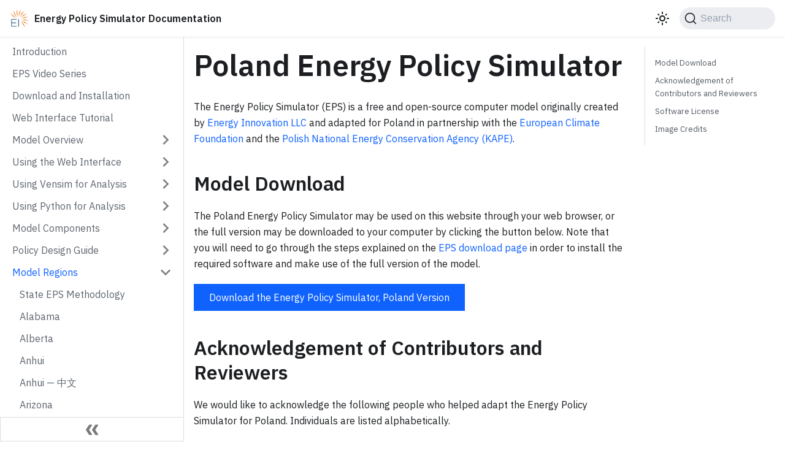

--- FILE ---
content_type: text/html; charset=utf-8
request_url: https://docs.energypolicy.solutions/models/poland
body_size: 5875
content:
<!doctype html>
<html lang="en" dir="ltr" class="docs-wrapper docs-doc-page docs-version-current plugin-docs plugin-id-default docs-doc-id-models/poland">
<head>
<meta charset="UTF-8">
<meta name="generator" content="Docusaurus v2.4.1">
<title data-rh="true">Poland Energy Policy Simulator | Energy Policy Simulator Documentation</title><meta data-rh="true" name="viewport" content="width=device-width,initial-scale=1"><meta data-rh="true" name="twitter:card" content="summary_large_image"><meta data-rh="true" property="og:url" content="https://docs.energypolicy.solutions/models/poland"><meta data-rh="true" name="docusaurus_locale" content="en"><meta data-rh="true" name="docsearch:language" content="en"><meta data-rh="true" name="docusaurus_version" content="current"><meta data-rh="true" name="docusaurus_tag" content="docs-default-current"><meta data-rh="true" name="docsearch:version" content="current"><meta data-rh="true" name="docsearch:docusaurus_tag" content="docs-default-current"><meta data-rh="true" property="og:title" content="Poland Energy Policy Simulator | Energy Policy Simulator Documentation"><meta data-rh="true" name="description" content="The Energy Policy Simulator (EPS) is a free and open-source computer model originally created by Energy Innovation LLC and adapted for Poland in partnership with the European Climate Foundation and the Polish National Energy Conservation Agency (KAPE)."><meta data-rh="true" property="og:description" content="The Energy Policy Simulator (EPS) is a free and open-source computer model originally created by Energy Innovation LLC and adapted for Poland in partnership with the European Climate Foundation and the Polish National Energy Conservation Agency (KAPE)."><link data-rh="true" rel="icon" href="/img/favicon.ico"><link data-rh="true" rel="canonical" href="https://docs.energypolicy.solutions/models/poland"><link data-rh="true" rel="alternate" href="https://docs.energypolicy.solutions/models/poland" hreflang="en"><link data-rh="true" rel="alternate" href="https://docs.energypolicy.solutions/models/poland" hreflang="x-default"><link data-rh="true" rel="preconnect" href="https://JX5PCLQY4G-dsn.algolia.net" crossorigin="anonymous"><link rel="search" type="application/opensearchdescription+xml" title="Energy Policy Simulator Documentation" href="/opensearch.xml"><link rel="stylesheet" href="/assets/css/styles.82b63d09.css">
<link rel="preload" href="/assets/js/runtime~main.568d3544.js" as="script">
<link rel="preload" href="/assets/js/main.445a1896.js" as="script">
</head>
<body class="navigation-with-keyboard">
<script>!function(){function t(t){document.documentElement.setAttribute("data-theme",t)}var e=function(){var t=null;try{t=new URLSearchParams(window.location.search).get("docusaurus-theme")}catch(t){}return t}()||function(){var t=null;try{t=localStorage.getItem("theme")}catch(t){}return t}();t(null!==e?e:"light")}()</script><div id="__docusaurus">
<div role="region" aria-label="Skip to main content"><a class="skipToContent_HXHs" href="#__docusaurus_skipToContent_fallback">Skip to main content</a></div><nav aria-label="Main" class="navbar navbar--fixed-top"><div class="navbar__inner"><div class="navbar__items"><a class="navbar__brand" href="/"><div class="navbar__logo"><img src="/img/icon.svg" alt="EPS icon" class="themedImage_0fEI themedImage--light_wupR"><img src="/img/icon.svg" alt="EPS icon" class="themedImage_0fEI themedImage--dark_r71n"></div><b class="navbar__title text--truncate">Energy Policy Simulator Documentation</b></a></div><div class="navbar__items navbar__items--right"><div class="toggle_WSOz colorModeToggle_VdtP"><button class="clean-btn toggleButton_Kgd1 toggleButtonDisabled_lu95" type="button" disabled="" title="Switch between dark and light mode (currently light mode)" aria-label="Switch between dark and light mode (currently light mode)" aria-live="polite"><svg viewBox="0 0 24 24" width="24" height="24" class="lightToggleIcon_qyhR"><path fill="currentColor" d="M12,9c1.65,0,3,1.35,3,3s-1.35,3-3,3s-3-1.35-3-3S10.35,9,12,9 M12,7c-2.76,0-5,2.24-5,5s2.24,5,5,5s5-2.24,5-5 S14.76,7,12,7L12,7z M2,13l2,0c0.55,0,1-0.45,1-1s-0.45-1-1-1l-2,0c-0.55,0-1,0.45-1,1S1.45,13,2,13z M20,13l2,0c0.55,0,1-0.45,1-1 s-0.45-1-1-1l-2,0c-0.55,0-1,0.45-1,1S19.45,13,20,13z M11,2v2c0,0.55,0.45,1,1,1s1-0.45,1-1V2c0-0.55-0.45-1-1-1S11,1.45,11,2z M11,20v2c0,0.55,0.45,1,1,1s1-0.45,1-1v-2c0-0.55-0.45-1-1-1C11.45,19,11,19.45,11,20z M5.99,4.58c-0.39-0.39-1.03-0.39-1.41,0 c-0.39,0.39-0.39,1.03,0,1.41l1.06,1.06c0.39,0.39,1.03,0.39,1.41,0s0.39-1.03,0-1.41L5.99,4.58z M18.36,16.95 c-0.39-0.39-1.03-0.39-1.41,0c-0.39,0.39-0.39,1.03,0,1.41l1.06,1.06c0.39,0.39,1.03,0.39,1.41,0c0.39-0.39,0.39-1.03,0-1.41 L18.36,16.95z M19.42,5.99c0.39-0.39,0.39-1.03,0-1.41c-0.39-0.39-1.03-0.39-1.41,0l-1.06,1.06c-0.39,0.39-0.39,1.03,0,1.41 s1.03,0.39,1.41,0L19.42,5.99z M7.05,18.36c0.39-0.39,0.39-1.03,0-1.41c-0.39-0.39-1.03-0.39-1.41,0l-1.06,1.06 c-0.39,0.39-0.39,1.03,0,1.41s1.03,0.39,1.41,0L7.05,18.36z"></path></svg><svg viewBox="0 0 24 24" width="24" height="24" class="darkToggleIcon_WG3k"><path fill="currentColor" d="M9.37,5.51C9.19,6.15,9.1,6.82,9.1,7.5c0,4.08,3.32,7.4,7.4,7.4c0.68,0,1.35-0.09,1.99-0.27C17.45,17.19,14.93,19,12,19 c-3.86,0-7-3.14-7-7C5,9.07,6.81,6.55,9.37,5.51z M12,3c-4.97,0-9,4.03-9,9s4.03,9,9,9s9-4.03,9-9c0-0.46-0.04-0.92-0.1-1.36 c-0.98,1.37-2.58,2.26-4.4,2.26c-2.98,0-5.4-2.42-5.4-5.4c0-1.81,0.89-3.42,2.26-4.4C12.92,3.04,12.46,3,12,3L12,3z"></path></svg></button></div><div class="searchBox_BttC"><button type="button" class="DocSearch DocSearch-Button" aria-label="Search (Command+K)"><span class="DocSearch-Button-Container"><svg width="20" height="20" class="DocSearch-Search-Icon" viewBox="0 0 20 20" aria-hidden="true"><path d="M14.386 14.386l4.0877 4.0877-4.0877-4.0877c-2.9418 2.9419-7.7115 2.9419-10.6533 0-2.9419-2.9418-2.9419-7.7115 0-10.6533 2.9418-2.9419 7.7115-2.9419 10.6533 0 2.9419 2.9418 2.9419 7.7115 0 10.6533z" stroke="currentColor" fill="none" fill-rule="evenodd" stroke-linecap="round" stroke-linejoin="round"></path></svg><span class="DocSearch-Button-Placeholder">Search</span></span><span class="DocSearch-Button-Keys"></span></button></div></div></div><div role="presentation" class="navbar-sidebar__backdrop"></div></nav><div id="__docusaurus_skipToContent_fallback" class="main-wrapper mainWrapper_Fcg8 docsWrapper_YoR6"><button aria-label="Scroll back to top" class="clean-btn theme-back-to-top-button backToTopButton_RGAP" type="button"></button><div class="docPage_Ocl8"><aside class="theme-doc-sidebar-container docSidebarContainer_EV3b"><div class="sidebarViewport_BNwU"><div class="sidebar_NPfN"><nav aria-label="Docs sidebar" class="menu thin-scrollbar menu_mxqU"><ul class="theme-doc-sidebar-menu menu__list"><li class="theme-doc-sidebar-item-link theme-doc-sidebar-item-link-level-1 menu__list-item"><a class="menu__link" href="/">Introduction</a></li><li class="theme-doc-sidebar-item-link theme-doc-sidebar-item-link-level-1 menu__list-item"><a class="menu__link" href="/video-series">EPS Video Series</a></li><li class="theme-doc-sidebar-item-link theme-doc-sidebar-item-link-level-1 menu__list-item"><a class="menu__link" href="/download">Download and Installation</a></li><li class="theme-doc-sidebar-item-link theme-doc-sidebar-item-link-level-1 menu__list-item"><a class="menu__link" href="/online-model-tutorial">Web Interface Tutorial</a></li><li class="theme-doc-sidebar-item-category theme-doc-sidebar-item-category-level-1 menu__list-item menu__list-item--collapsed"><div class="menu__list-item-collapsible"><a class="menu__link menu__link--sublist menu__link--sublist-caret" aria-expanded="false" href="/architectural-design">Model Overview</a></div></li><li class="theme-doc-sidebar-item-category theme-doc-sidebar-item-category-level-1 menu__list-item menu__list-item--collapsed"><div class="menu__list-item-collapsible"><a class="menu__link menu__link--sublist menu__link--sublist-caret" aria-expanded="false" href="/online-model-tutorial">Using the Web Interface</a></div></li><li class="theme-doc-sidebar-item-category theme-doc-sidebar-item-category-level-1 menu__list-item menu__list-item--collapsed"><div class="menu__list-item-collapsible"><a class="menu__link menu__link--sublist menu__link--sublist-caret" aria-expanded="false" href="/how-to-conduct-analysis">Using Vensim for Analysis</a></div></li><li class="theme-doc-sidebar-item-category theme-doc-sidebar-item-category-level-1 menu__list-item menu__list-item--collapsed"><div class="menu__list-item-collapsible"><a class="menu__link menu__link--sublist menu__link--sublist-caret" aria-expanded="false" href="/automated-analysis">Using Python for Analysis</a></div></li><li class="theme-doc-sidebar-item-category theme-doc-sidebar-item-category-level-1 menu__list-item menu__list-item--collapsed"><div class="menu__list-item-collapsible"><a class="menu__link menu__link--sublist menu__link--sublist-caret" aria-expanded="false" href="/model-component-descriptions">Model Components</a></div></li><li class="theme-doc-sidebar-item-category theme-doc-sidebar-item-category-level-1 menu__list-item menu__list-item--collapsed"><div class="menu__list-item-collapsible"><a class="menu__link menu__link--sublist menu__link--sublist-caret" aria-expanded="false" href="/conventional-pollutant-standards">Policy Design Guide</a></div></li><li class="theme-doc-sidebar-item-category theme-doc-sidebar-item-category-level-1 menu__list-item"><div class="menu__list-item-collapsible"><a class="menu__link menu__link--sublist menu__link--sublist-caret menu__link--active" aria-expanded="true" href="/us-state-eps-methodology">Model Regions</a></div><ul style="display:block;overflow:visible;height:auto" class="menu__list"><li class="theme-doc-sidebar-item-link theme-doc-sidebar-item-link-level-2 menu__list-item"><a class="menu__link" tabindex="0" href="/us-state-eps-methodology">State EPS Methodology</a></li><li class="theme-doc-sidebar-item-link theme-doc-sidebar-item-link-level-2 menu__list-item"><a class="menu__link" tabindex="0" href="/models/alabama">Alabama</a></li><li class="theme-doc-sidebar-item-link theme-doc-sidebar-item-link-level-2 menu__list-item"><a class="menu__link" tabindex="0" href="/models/alberta">Alberta</a></li><li class="theme-doc-sidebar-item-link theme-doc-sidebar-item-link-level-2 menu__list-item"><a class="menu__link" tabindex="0" href="/models/anhui">Anhui</a></li><li class="theme-doc-sidebar-item-link theme-doc-sidebar-item-link-level-2 menu__list-item"><a class="menu__link" tabindex="0" href="/models/anhui_zh">Anhui — 中文</a></li><li class="theme-doc-sidebar-item-link theme-doc-sidebar-item-link-level-2 menu__list-item"><a class="menu__link" tabindex="0" href="/models/arizona">Arizona</a></li><li class="theme-doc-sidebar-item-link theme-doc-sidebar-item-link-level-2 menu__list-item"><a class="menu__link" tabindex="0" href="/models/arkansas">Arkansas</a></li><li class="theme-doc-sidebar-item-link theme-doc-sidebar-item-link-level-2 menu__list-item"><a class="menu__link" tabindex="0" href="/models/brazil">Brazil</a></li><li class="theme-doc-sidebar-item-link theme-doc-sidebar-item-link-level-2 menu__list-item"><a class="menu__link" tabindex="0" href="/models/california">California</a></li><li class="theme-doc-sidebar-item-link theme-doc-sidebar-item-link-level-2 menu__list-item"><a class="menu__link" tabindex="0" href="/models/canada">Canada</a></li><li class="theme-doc-sidebar-item-link theme-doc-sidebar-item-link-level-2 menu__list-item"><a class="menu__link" tabindex="0" href="/models/canada_fr">Canada — Français</a></li><li class="theme-doc-sidebar-item-link theme-doc-sidebar-item-link-level-2 menu__list-item"><a class="menu__link" tabindex="0" href="/models/china">China (NCSC)</a></li><li class="theme-doc-sidebar-item-link theme-doc-sidebar-item-link-level-2 menu__list-item"><a class="menu__link" tabindex="0" href="/models/china_zh">China (NCSC) — 中文</a></li><li class="theme-doc-sidebar-item-link theme-doc-sidebar-item-link-level-2 menu__list-item"><a class="menu__link" tabindex="0" href="/models/china-igdp">China (iGDP)</a></li><li class="theme-doc-sidebar-item-link theme-doc-sidebar-item-link-level-2 menu__list-item"><a class="menu__link" tabindex="0" href="/models/china-igdp_zh">China (iGDP) — 中文</a></li><li class="theme-doc-sidebar-item-link theme-doc-sidebar-item-link-level-2 menu__list-item"><a class="menu__link" tabindex="0" href="/models/chongqing">Chongqing</a></li><li class="theme-doc-sidebar-item-link theme-doc-sidebar-item-link-level-2 menu__list-item"><a class="menu__link" tabindex="0" href="/models/chongqing_zh">Chongqing — 中文</a></li><li class="theme-doc-sidebar-item-link theme-doc-sidebar-item-link-level-2 menu__list-item"><a class="menu__link" tabindex="0" href="/models/colorado">Colorado</a></li><li class="theme-doc-sidebar-item-link theme-doc-sidebar-item-link-level-2 menu__list-item"><a class="menu__link" tabindex="0" href="/models/connecticut">Connecticut</a></li><li class="theme-doc-sidebar-item-link theme-doc-sidebar-item-link-level-2 menu__list-item"><a class="menu__link" tabindex="0" href="/models/delaware">Delaware</a></li><li class="theme-doc-sidebar-item-link theme-doc-sidebar-item-link-level-2 menu__list-item"><a class="menu__link" tabindex="0" href="/models/eu">European Union</a></li><li class="theme-doc-sidebar-item-link theme-doc-sidebar-item-link-level-2 menu__list-item"><a class="menu__link" tabindex="0" href="/models/florida">Florida</a></li><li class="theme-doc-sidebar-item-link theme-doc-sidebar-item-link-level-2 menu__list-item"><a class="menu__link" tabindex="0" href="/models/georgia">Georgia</a></li><li class="theme-doc-sidebar-item-link theme-doc-sidebar-item-link-level-2 menu__list-item"><a class="menu__link" tabindex="0" href="/models/guangdong">Guangdong</a></li><li class="theme-doc-sidebar-item-link theme-doc-sidebar-item-link-level-2 menu__list-item"><a class="menu__link" tabindex="0" href="/models/guangdong_zh">Guangdong — 中文</a></li><li class="theme-doc-sidebar-item-link theme-doc-sidebar-item-link-level-2 menu__list-item"><a class="menu__link" tabindex="0" href="/models/guangxi">Guangxi</a></li><li class="theme-doc-sidebar-item-link theme-doc-sidebar-item-link-level-2 menu__list-item"><a class="menu__link" tabindex="0" href="/models/guangxi_zh">Guangxi — 中文</a></li><li class="theme-doc-sidebar-item-link theme-doc-sidebar-item-link-level-2 menu__list-item"><a class="menu__link" tabindex="0" href="/models/hainan">Hainan</a></li><li class="theme-doc-sidebar-item-link theme-doc-sidebar-item-link-level-2 menu__list-item"><a class="menu__link" tabindex="0" href="/models/hainan_zh">Hainan — 中文</a></li><li class="theme-doc-sidebar-item-link theme-doc-sidebar-item-link-level-2 menu__list-item"><a class="menu__link" tabindex="0" href="/models/hongkong">Hong Kong</a></li><li class="theme-doc-sidebar-item-link theme-doc-sidebar-item-link-level-2 menu__list-item"><a class="menu__link" tabindex="0" href="/models/idaho">Idaho</a></li><li class="theme-doc-sidebar-item-link theme-doc-sidebar-item-link-level-2 menu__list-item"><a class="menu__link" tabindex="0" href="/models/illinois">Illinois</a></li><li class="theme-doc-sidebar-item-link theme-doc-sidebar-item-link-level-2 menu__list-item"><a class="menu__link" tabindex="0" href="/models/india">India</a></li><li class="theme-doc-sidebar-item-link theme-doc-sidebar-item-link-level-2 menu__list-item"><a class="menu__link" tabindex="0" href="/models/indiana">Indiana</a></li><li class="theme-doc-sidebar-item-link theme-doc-sidebar-item-link-level-2 menu__list-item"><a class="menu__link" tabindex="0" href="/models/indonesia">Indonesia</a></li><li class="theme-doc-sidebar-item-link theme-doc-sidebar-item-link-level-2 menu__list-item"><a class="menu__link" tabindex="0" href="/models/innermongolia">Inner Mongolia</a></li><li class="theme-doc-sidebar-item-link theme-doc-sidebar-item-link-level-2 menu__list-item"><a class="menu__link" tabindex="0" href="/models/innermongolia_zh">Inner Mongolia — 中文</a></li><li class="theme-doc-sidebar-item-link theme-doc-sidebar-item-link-level-2 menu__list-item"><a class="menu__link" tabindex="0" href="/models/iowa">Iowa</a></li><li class="theme-doc-sidebar-item-link theme-doc-sidebar-item-link-level-2 menu__list-item"><a class="menu__link" tabindex="0" href="/models/jiangxi">Jiangxi</a></li><li class="theme-doc-sidebar-item-link theme-doc-sidebar-item-link-level-2 menu__list-item"><a class="menu__link" tabindex="0" href="/models/jiangxi_zh">Jiangxi — 中文</a></li><li class="theme-doc-sidebar-item-link theme-doc-sidebar-item-link-level-2 menu__list-item"><a class="menu__link" tabindex="0" href="/models/kansas">Kansas</a></li><li class="theme-doc-sidebar-item-link theme-doc-sidebar-item-link-level-2 menu__list-item"><a class="menu__link" tabindex="0" href="/models/kentucky">Kentucky</a></li><li class="theme-doc-sidebar-item-link theme-doc-sidebar-item-link-level-2 menu__list-item"><a class="menu__link" tabindex="0" href="/models/louisiana">Louisiana</a></li><li class="theme-doc-sidebar-item-link theme-doc-sidebar-item-link-level-2 menu__list-item"><a class="menu__link" tabindex="0" href="/models/maine">Maine</a></li><li class="theme-doc-sidebar-item-link theme-doc-sidebar-item-link-level-2 menu__list-item"><a class="menu__link" tabindex="0" href="/models/maryland">Maryland</a></li><li class="theme-doc-sidebar-item-link theme-doc-sidebar-item-link-level-2 menu__list-item"><a class="menu__link" tabindex="0" href="/models/massachusetts">Massachusetts</a></li><li class="theme-doc-sidebar-item-link theme-doc-sidebar-item-link-level-2 menu__list-item"><a class="menu__link" tabindex="0" href="/models/mexico">Mexico</a></li><li class="theme-doc-sidebar-item-link theme-doc-sidebar-item-link-level-2 menu__list-item"><a class="menu__link" tabindex="0" href="/models/michigan">Michigan</a></li><li class="theme-doc-sidebar-item-link theme-doc-sidebar-item-link-level-2 menu__list-item"><a class="menu__link" tabindex="0" href="/models/minnesota">Minnesota</a></li><li class="theme-doc-sidebar-item-link theme-doc-sidebar-item-link-level-2 menu__list-item"><a class="menu__link" tabindex="0" href="/models/mississippi">Mississippi</a></li><li class="theme-doc-sidebar-item-link theme-doc-sidebar-item-link-level-2 menu__list-item"><a class="menu__link" tabindex="0" href="/models/missouri">Missouri</a></li><li class="theme-doc-sidebar-item-link theme-doc-sidebar-item-link-level-2 menu__list-item"><a class="menu__link" tabindex="0" href="/models/montana">Montana</a></li><li class="theme-doc-sidebar-item-link theme-doc-sidebar-item-link-level-2 menu__list-item"><a class="menu__link" tabindex="0" href="/models/nebraska">Nebraska</a></li><li class="theme-doc-sidebar-item-link theme-doc-sidebar-item-link-level-2 menu__list-item"><a class="menu__link" tabindex="0" href="/models/nevada">Nevada</a></li><li class="theme-doc-sidebar-item-link theme-doc-sidebar-item-link-level-2 menu__list-item"><a class="menu__link" tabindex="0" href="/models/newhampshire">New Hampshire</a></li><li class="theme-doc-sidebar-item-link theme-doc-sidebar-item-link-level-2 menu__list-item"><a class="menu__link" tabindex="0" href="/models/newjersey">New Jersey</a></li><li class="theme-doc-sidebar-item-link theme-doc-sidebar-item-link-level-2 menu__list-item"><a class="menu__link" tabindex="0" href="/models/newmexico">New Mexico</a></li><li class="theme-doc-sidebar-item-link theme-doc-sidebar-item-link-level-2 menu__list-item"><a class="menu__link" tabindex="0" href="/models/newyork">New York</a></li><li class="theme-doc-sidebar-item-link theme-doc-sidebar-item-link-level-2 menu__list-item"><a class="menu__link" tabindex="0" href="/models/northcarolina">North Carolina</a></li><li class="theme-doc-sidebar-item-link theme-doc-sidebar-item-link-level-2 menu__list-item"><a class="menu__link" tabindex="0" href="/models/northdakota">North Dakota</a></li><li class="theme-doc-sidebar-item-link theme-doc-sidebar-item-link-level-2 menu__list-item"><a class="menu__link" tabindex="0" href="/models/ohio">Ohio</a></li><li class="theme-doc-sidebar-item-link theme-doc-sidebar-item-link-level-2 menu__list-item"><a class="menu__link" tabindex="0" href="/models/oklahoma">Oklahoma</a></li><li class="theme-doc-sidebar-item-link theme-doc-sidebar-item-link-level-2 menu__list-item"><a class="menu__link" tabindex="0" href="/models/oregon">Oregon</a></li><li class="theme-doc-sidebar-item-link theme-doc-sidebar-item-link-level-2 menu__list-item"><a class="menu__link" tabindex="0" href="/models/pennsylvania">Pennsylvania</a></li><li class="theme-doc-sidebar-item-link theme-doc-sidebar-item-link-level-2 menu__list-item"><a class="menu__link menu__link--active" aria-current="page" tabindex="0" href="/models/poland">Poland</a></li><li class="theme-doc-sidebar-item-link theme-doc-sidebar-item-link-level-2 menu__list-item"><a class="menu__link" tabindex="0" href="/models/rhodeisland">Rhode Island</a></li><li class="theme-doc-sidebar-item-link theme-doc-sidebar-item-link-level-2 menu__list-item"><a class="menu__link" tabindex="0" href="/models/saudiarabia">Saudi Arabia</a></li><li class="theme-doc-sidebar-item-link theme-doc-sidebar-item-link-level-2 menu__list-item"><a class="menu__link" tabindex="0" href="/models/saudiarabia_ar">Saudi Arabia — اللغة العربية</a></li><li class="theme-doc-sidebar-item-link theme-doc-sidebar-item-link-level-2 menu__list-item"><a class="menu__link" tabindex="0" href="/models/shandong">Shandong</a></li><li class="theme-doc-sidebar-item-link theme-doc-sidebar-item-link-level-2 menu__list-item"><a class="menu__link" tabindex="0" href="/models/shandong_zh">Shandong — 中文</a></li><li class="theme-doc-sidebar-item-link theme-doc-sidebar-item-link-level-2 menu__list-item"><a class="menu__link" tabindex="0" href="/models/shanxi">Shanxi</a></li><li class="theme-doc-sidebar-item-link theme-doc-sidebar-item-link-level-2 menu__list-item"><a class="menu__link" tabindex="0" href="/models/shanxi_zh">Shanxi — 中文</a></li><li class="theme-doc-sidebar-item-link theme-doc-sidebar-item-link-level-2 menu__list-item"><a class="menu__link" tabindex="0" href="/models/southcarolina">South Carolina</a></li><li class="theme-doc-sidebar-item-link theme-doc-sidebar-item-link-level-2 menu__list-item"><a class="menu__link" tabindex="0" href="/models/southdakota">South Dakota</a></li><li class="theme-doc-sidebar-item-link theme-doc-sidebar-item-link-level-2 menu__list-item"><a class="menu__link" tabindex="0" href="/models/southkorea">South Korea</a></li><li class="theme-doc-sidebar-item-link theme-doc-sidebar-item-link-level-2 menu__list-item"><a class="menu__link" tabindex="0" href="/models/tennessee">Tennessee</a></li><li class="theme-doc-sidebar-item-link theme-doc-sidebar-item-link-level-2 menu__list-item"><a class="menu__link" tabindex="0" href="/models/texas">Texas</a></li><li class="theme-doc-sidebar-item-link theme-doc-sidebar-item-link-level-2 menu__list-item"><a class="menu__link" tabindex="0" href="/models/tianjin">Tianjin</a></li><li class="theme-doc-sidebar-item-link theme-doc-sidebar-item-link-level-2 menu__list-item"><a class="menu__link" tabindex="0" href="/models/tianjin_zh">Tianjin — 中文</a></li><li class="theme-doc-sidebar-item-link theme-doc-sidebar-item-link-level-2 menu__list-item"><a class="menu__link" tabindex="0" href="/models/us">United States</a></li><li class="theme-doc-sidebar-item-link theme-doc-sidebar-item-link-level-2 menu__list-item"><a class="menu__link" tabindex="0" href="/models/utah">Utah</a></li><li class="theme-doc-sidebar-item-link theme-doc-sidebar-item-link-level-2 menu__list-item"><a class="menu__link" tabindex="0" href="/models/vermont">Vermont</a></li><li class="theme-doc-sidebar-item-link theme-doc-sidebar-item-link-level-2 menu__list-item"><a class="menu__link" tabindex="0" href="/models/virginia">Virginia</a></li><li class="theme-doc-sidebar-item-link theme-doc-sidebar-item-link-level-2 menu__list-item"><a class="menu__link" tabindex="0" href="/models/washington">Washington</a></li><li class="theme-doc-sidebar-item-link theme-doc-sidebar-item-link-level-2 menu__list-item"><a class="menu__link" tabindex="0" href="/models/westvirginia">West Virginia</a></li><li class="theme-doc-sidebar-item-link theme-doc-sidebar-item-link-level-2 menu__list-item"><a class="menu__link" tabindex="0" href="/models/wisconsin">Wisconsin</a></li><li class="theme-doc-sidebar-item-link theme-doc-sidebar-item-link-level-2 menu__list-item"><a class="menu__link" tabindex="0" href="/models/wyoming">Wyoming</a></li><li class="theme-doc-sidebar-item-link theme-doc-sidebar-item-link-level-2 menu__list-item"><a class="menu__link" tabindex="0" href="/models/yunnan">Yunnan</a></li><li class="theme-doc-sidebar-item-link theme-doc-sidebar-item-link-level-2 menu__list-item"><a class="menu__link" tabindex="0" href="/models/yunnan_zh">Yunnan — 中文</a></li><li class="theme-doc-sidebar-item-link theme-doc-sidebar-item-link-level-2 menu__list-item"><a class="menu__link" tabindex="0" href="/models/zhejiang">Zhejiang</a></li></ul></li><li class="theme-doc-sidebar-item-category theme-doc-sidebar-item-category-level-1 menu__list-item menu__list-item--collapsed"><div class="menu__list-item-collapsible"><a class="menu__link menu__link--sublist menu__link--sublist-caret" aria-expanded="false" href="/carbon-tax-revenue-use">Deprecated Documentation</a></div></li><li class="theme-doc-sidebar-item-link theme-doc-sidebar-item-link-level-1 menu__list-item"><a class="menu__link" href="/software-license">Software License</a></li><li class="theme-doc-sidebar-item-link theme-doc-sidebar-item-link-level-1 menu__list-item"><a class="menu__link" href="/models/us#version-history">Version History</a></li><li class="theme-doc-sidebar-item-link theme-doc-sidebar-item-link-level-1 menu__list-item"><a class="menu__link" href="/contact">Contact Us</a></li></ul></nav><button type="button" title="Collapse sidebar" aria-label="Collapse sidebar" class="button button--secondary button--outline collapseSidebarButton_oNFl"><svg width="20" height="20" aria-hidden="true" class="collapseSidebarButtonIcon_k256"><g fill="#7a7a7a"><path d="M9.992 10.023c0 .2-.062.399-.172.547l-4.996 7.492a.982.982 0 01-.828.454H1c-.55 0-1-.453-1-1 0-.2.059-.403.168-.551l4.629-6.942L.168 3.078A.939.939 0 010 2.528c0-.548.45-.997 1-.997h2.996c.352 0 .649.18.828.45L9.82 9.472c.11.148.172.347.172.55zm0 0"></path><path d="M19.98 10.023c0 .2-.058.399-.168.547l-4.996 7.492a.987.987 0 01-.828.454h-3c-.547 0-.996-.453-.996-1 0-.2.059-.403.168-.551l4.625-6.942-4.625-6.945a.939.939 0 01-.168-.55 1 1 0 01.996-.997h3c.348 0 .649.18.828.45l4.996 7.492c.11.148.168.347.168.55zm0 0"></path></g></svg></button></div></div></aside><main class="docMainContainer_Drv2"><div class="container padding-top--md padding-bottom--lg"><div class="row"><div class="col docItemCol_aeZ_"><div class="docItemContainer_CeH6"><article><div class="tocCollapsible_OmvQ theme-doc-toc-mobile tocMobile_XOhl"><button type="button" class="clean-btn tocCollapsibleButton_KfDO">On this page</button></div><div class="theme-doc-markdown markdown"><header><h1>Poland Energy Policy Simulator</h1></header><p>The Energy Policy Simulator (EPS) is a free and open-source computer model originally created by <a href="https://energyinnovation.org/" target="_blank" rel="noopener noreferrer">Energy Innovation LLC</a> and adapted for Poland in partnership with the <a href="https://europeanclimate.org/" target="_blank" rel="noopener noreferrer">European Climate Foundation</a> and the <a href="https://www.kape.gov.pl/" target="_blank" rel="noopener noreferrer">Polish National Energy Conservation Agency (KAPE)</a>.</p><h2 class="anchor anchorWithStickyNavbar_t4Va" id="model-download">Model Download<a href="#model-download" class="hash-link" aria-label="Direct link to Model Download" title="Direct link to Model Download">​</a></h2><p>The Poland Energy Policy Simulator may be used on this website through your web browser, or the full version may be downloaded to your computer by clicking the button below.  Note that you will need to go through the steps explained on the <a href="/download">EPS download page</a> in order to install the required software and make use of the full version of the model.</p><p><a href="https://github.com/EnergyInnovation/eps-poland/archive/1.2.4.2.zip" target="_blank" rel="noopener noreferrer" class="btn">Download the Energy Policy Simulator, Poland Version</a></p><h2 class="anchor anchorWithStickyNavbar_t4Va" id="acknowledgement-of-contributors-and-reviewers">Acknowledgement of Contributors and Reviewers<a href="#acknowledgement-of-contributors-and-reviewers" class="hash-link" aria-label="Direct link to Acknowledgement of Contributors and Reviewers" title="Direct link to Acknowledgement of Contributors and Reviewers">​</a></h2><p>We would like to acknowledge the following people who helped adapt the Energy Policy Simulator for Poland.  Individuals are listed alphabetically.</p><ul><li>Antoni Bielewicz, European Climate Foundation</li><li>Arkadiusz Węglarz, KAPE</li><li>Filip Piasecki, KAPE</li><li>Jeffrey Rissman, Energy Innovation LLC</li><li>Piotr Gutowski, KAPE</li><li>Robbie Orvis, Energy Innovation LLC</li><li>Tadeusz Skoczkowski, KAPE</li></ul><h2 class="anchor anchorWithStickyNavbar_t4Va" id="software-license">Software License<a href="#software-license" class="hash-link" aria-label="Direct link to Software License" title="Direct link to Software License">​</a></h2><p>The Energy Policy Simulator (EPS) is released under the GNU General Public License version 3 (GPLv3) or any later version and is free and open-source software.  Refer to the <a href="/software-license">Software License</a> page for full details.</p><h2 class="anchor anchorWithStickyNavbar_t4Va" id="image-credits">Image Credits<a href="#image-credits" class="hash-link" aria-label="Direct link to Image Credits" title="Direct link to Image Credits">​</a></h2><p>Downtown Warsaw at night<br>
Peter Heeling<br>
<a href="https://skitterphoto.com/photos/376/downtown-warsaw-at-night" target="_blank" rel="noopener noreferrer">https://skitterphoto.com/photos/376/downtown-warsaw-at-night</a><br>
License: Creative Commons CC0 1.0 Universal (CC0 1.0) Public Domain Dedication<br>
Changes: Image has been cropped and a fade has been applied to the left side.<br></p></div></article><nav class="pagination-nav docusaurus-mt-lg" aria-label="Docs pages"><a class="pagination-nav__link pagination-nav__link--prev" href="/models/pennsylvania"><div class="pagination-nav__sublabel">Previous</div><div class="pagination-nav__label">Pennsylvania Energy Policy Simulator</div></a><a class="pagination-nav__link pagination-nav__link--next" href="/models/rhodeisland"><div class="pagination-nav__sublabel">Next</div><div class="pagination-nav__label">Rhode Island Energy Policy Simulator</div></a></nav></div></div><div class="col col--3"><div class="tableOfContents_l9pr thin-scrollbar theme-doc-toc-desktop"><ul class="table-of-contents table-of-contents__left-border"><li><a href="#model-download" class="table-of-contents__link toc-highlight">Model Download</a></li><li><a href="#acknowledgement-of-contributors-and-reviewers" class="table-of-contents__link toc-highlight">Acknowledgement of Contributors and Reviewers</a></li><li><a href="#software-license" class="table-of-contents__link toc-highlight">Software License</a></li><li><a href="#image-credits" class="table-of-contents__link toc-highlight">Image Credits</a></li></ul></div></div></div></div></main></div></div><footer class="footer footer--dark"><div class="container container-fluid"><div class="footer__bottom text--center"><div class="footer__copyright">Copyright © 2025 Energy Innovation. All rights reserved.</div></div></div></footer></div>
<script src="/assets/js/runtime~main.568d3544.js"></script>
<script src="/assets/js/main.445a1896.js"></script>
</body>
</html>

--- FILE ---
content_type: application/javascript; charset=utf-8
request_url: https://docs.energypolicy.solutions/assets/js/86af2a83.b2afa646.js
body_size: 2066
content:
"use strict";(self.webpackChunkeps_docs=self.webpackChunkeps_docs||[]).push([[1316],{58860:(e,n,t)=>{t.d(n,{xA:()=>p,yg:()=>g});var r=t(37953);function o(e,n,t){return n in e?Object.defineProperty(e,n,{value:t,enumerable:!0,configurable:!0,writable:!0}):e[n]=t,e}function a(e,n){var t=Object.keys(e);if(Object.getOwnPropertySymbols){var r=Object.getOwnPropertySymbols(e);n&&(r=r.filter(function(n){return Object.getOwnPropertyDescriptor(e,n).enumerable})),t.push.apply(t,r)}return t}function l(e){for(var n=1;n<arguments.length;n++){var t=null!=arguments[n]?arguments[n]:{};n%2?a(Object(t),!0).forEach(function(n){o(e,n,t[n])}):Object.getOwnPropertyDescriptors?Object.defineProperties(e,Object.getOwnPropertyDescriptors(t)):a(Object(t)).forEach(function(n){Object.defineProperty(e,n,Object.getOwnPropertyDescriptor(t,n))})}return e}function i(e,n){if(null==e)return{};var t,r,o=function(e,n){if(null==e)return{};var t,r,o={},a=Object.keys(e);for(r=0;r<a.length;r++)t=a[r],n.indexOf(t)>=0||(o[t]=e[t]);return o}(e,n);if(Object.getOwnPropertySymbols){var a=Object.getOwnPropertySymbols(e);for(r=0;r<a.length;r++)t=a[r],n.indexOf(t)>=0||Object.prototype.propertyIsEnumerable.call(e,t)&&(o[t]=e[t])}return o}var s=r.createContext({}),d=function(e){var n=r.useContext(s),t=n;return e&&(t="function"==typeof e?e(n):l(l({},n),e)),t},p=function(e){var n=d(e.components);return r.createElement(s.Provider,{value:n},e.children)},c="mdxType",u={inlineCode:"code",wrapper:function(e){var n=e.children;return r.createElement(r.Fragment,{},n)}},y=r.forwardRef(function(e,n){var t=e.components,o=e.mdxType,a=e.originalType,s=e.parentName,p=i(e,["components","mdxType","originalType","parentName"]),c=d(t),y=o,g=c["".concat(s,".").concat(y)]||c[y]||u[y]||a;return t?r.createElement(g,l(l({ref:n},p),{},{components:t})):r.createElement(g,l({ref:n},p))});function g(e,n){var t=arguments,o=n&&n.mdxType;if("string"==typeof e||o){var a=t.length,l=new Array(a);l[0]=y;var i={};for(var s in n)hasOwnProperty.call(n,s)&&(i[s]=n[s]);i.originalType=e,i[c]="string"==typeof e?e:o,l[1]=i;for(var d=2;d<a;d++)l[d]=t[d];return r.createElement.apply(null,l)}return r.createElement.apply(null,t)}y.displayName="MDXCreateElement"},85122:(e,n,t)=>{t.r(n),t.d(n,{assets:()=>s,contentTitle:()=>l,default:()=>u,frontMatter:()=>a,metadata:()=>i,toc:()=>d});var r=t(44320),o=(t(37953),t(58860));const a={title:"Poland Energy Policy Simulator"},l=void 0,i={unversionedId:"models/poland",id:"models/poland",title:"Poland Energy Policy Simulator",description:"The Energy Policy Simulator (EPS) is a free and open-source computer model originally created by Energy Innovation LLC and adapted for Poland in partnership with the European Climate Foundation and the Polish National Energy Conservation Agency (KAPE).",source:"@site/docs/models/poland.md",sourceDirName:"models",slug:"/models/poland",permalink:"/models/poland",draft:!1,tags:[],version:"current",frontMatter:{title:"Poland Energy Policy Simulator"},sidebar:"epsSidebar",previous:{title:"Pennsylvania Energy Policy Simulator",permalink:"/models/pennsylvania"},next:{title:"Rhode Island Energy Policy Simulator",permalink:"/models/rhodeisland"}},s={},d=[{value:"Model Download",id:"model-download",level:2},{value:"Acknowledgement of Contributors and Reviewers",id:"acknowledgement-of-contributors-and-reviewers",level:2},{value:"Software License",id:"software-license",level:2},{value:"Image Credits",id:"image-credits",level:2}],p={toc:d},c="wrapper";function u({components:e,...n}){return(0,o.yg)(c,(0,r.A)({},p,n,{components:e,mdxType:"MDXLayout"}),(0,o.yg)("p",null,"The Energy Policy Simulator (EPS) is a free and open-source computer model originally created by ",(0,o.yg)("a",{parentName:"p",href:"https://energyinnovation.org/"},"Energy Innovation LLC")," and adapted for Poland in partnership with the ",(0,o.yg)("a",{parentName:"p",href:"https://europeanclimate.org/"},"European Climate Foundation")," and the ",(0,o.yg)("a",{parentName:"p",href:"https://www.kape.gov.pl/"},"Polish National Energy Conservation Agency (KAPE)"),"."),(0,o.yg)("h2",{id:"model-download"},"Model Download"),(0,o.yg)("p",null,"The Poland Energy Policy Simulator may be used on this website through your web browser, or the full version may be downloaded to your computer by clicking the button below.  Note that you will need to go through the steps explained on the ",(0,o.yg)("a",{parentName:"p",href:"../download"},"EPS download page")," in order to install the required software and make use of the full version of the model."),(0,o.yg)("p",null,(0,o.yg)("a",{href:"https://github.com/EnergyInnovation/eps-poland/archive/1.2.4.2.zip",class:"btn"},"Download the Energy Policy Simulator, Poland Version")),(0,o.yg)("h2",{id:"acknowledgement-of-contributors-and-reviewers"},"Acknowledgement of Contributors and Reviewers"),(0,o.yg)("p",null,"We would like to acknowledge the following people who helped adapt the Energy Policy Simulator for Poland.  Individuals are listed alphabetically."),(0,o.yg)("ul",null,(0,o.yg)("li",{parentName:"ul"},"Antoni Bielewicz, European Climate Foundation"),(0,o.yg)("li",{parentName:"ul"},"Arkadiusz W\u0119glarz, KAPE"),(0,o.yg)("li",{parentName:"ul"},"Filip Piasecki, KAPE"),(0,o.yg)("li",{parentName:"ul"},"Jeffrey Rissman, Energy Innovation LLC"),(0,o.yg)("li",{parentName:"ul"},"Piotr Gutowski, KAPE"),(0,o.yg)("li",{parentName:"ul"},"Robbie Orvis, Energy Innovation LLC"),(0,o.yg)("li",{parentName:"ul"},"Tadeusz Skoczkowski, KAPE")),(0,o.yg)("h2",{id:"software-license"},"Software License"),(0,o.yg)("p",null,"The Energy Policy Simulator (EPS) is released under the GNU General Public License version 3 (GPLv3) or any later version and is free and open-source software.  Refer to the ",(0,o.yg)("a",{parentName:"p",href:"../software-license"},"Software License")," page for full details."),(0,o.yg)("h2",{id:"image-credits"},"Image Credits"),(0,o.yg)("p",null,"Downtown Warsaw at night",(0,o.yg)("br",null),"\nPeter Heeling",(0,o.yg)("br",null),"\n",(0,o.yg)("a",{parentName:"p",href:"https://skitterphoto.com/photos/376/downtown-warsaw-at-night"},"https://skitterphoto.com/photos/376/downtown-warsaw-at-night"),(0,o.yg)("br",null),"\nLicense: Creative Commons CC0 1.0 Universal (CC0 1.0) Public Domain Dedication",(0,o.yg)("br",null),"\nChanges: Image has been cropped and a fade has been applied to the left side.",(0,o.yg)("br",null)))}u.isMDXComponent=!0}}]);

--- FILE ---
content_type: application/javascript; charset=utf-8
request_url: https://docs.energypolicy.solutions/assets/js/main.445a1896.js
body_size: 162669
content:
/*! For license information please see main.445a1896.js.LICENSE.txt */
(self.webpackChunkeps_docs=self.webpackChunkeps_docs||[]).push([[8792],{2176:(e,t,n)=>{"use strict";n.d(t,{Wf:()=>l});n(37953),n(27443);const r="localStorage";function a({key:e,oldValue:t,newValue:n,storage:r}){if(t===n)return;const a=document.createEvent("StorageEvent");a.initStorageEvent("storage",!1,!1,e,t,n,window.location.href,r),window.dispatchEvent(a)}function o(e=r){if("undefined"==typeof window)throw new Error("Browser storage is not available on Node.js/Docusaurus SSR process.");if("none"===e)return null;try{return window[e]}catch(n){return t=n,i||(console.warn("Docusaurus browser storage is not available.\nPossible reasons: running Docusaurus in an iframe, in an incognito browser session, or using too strict browser privacy settings.",t),i=!0),null}var t}let i=!1;const s={get:()=>null,set:()=>{},del:()=>{},listen:()=>()=>{}};function l(e,t){if("undefined"==typeof window)return function(e){function t(){throw new Error(`Illegal storage API usage for storage key "${e}".\nDocusaurus storage APIs are not supposed to be called on the server-rendering process.\nPlease only call storage APIs in effects and event handlers.`)}return{get:t,set:t,del:t,listen:t}}(e);const n=o(t?.persistence);return null===n?s:{get:()=>{try{return n.getItem(e)}catch(t){return console.error(`Docusaurus storage error, can't get key=${e}`,t),null}},set:t=>{try{const r=n.getItem(e);n.setItem(e,t),a({key:e,oldValue:r,newValue:t,storage:n})}catch(r){console.error(`Docusaurus storage error, can't set ${e}=${t}`,r)}},del:()=>{try{const t=n.getItem(e);n.removeItem(e),a({key:e,oldValue:t,newValue:null,storage:n})}catch(t){console.error(`Docusaurus storage error, can't delete key=${e}`,t)}},listen:t=>{try{const r=r=>{r.storageArea===n&&r.key===e&&t(r)};return window.addEventListener("storage",r),()=>window.removeEventListener("storage",r)}catch(r){return console.error(`Docusaurus storage error, can't listen for changes of key=${e}`,r),()=>{}}}}}},2736:(e,t,n)=>{e.exports=n(16186)()},4030:(e,t,n)=>{"use strict";n.r(t)},4616:(e,t,n)=>{"use strict";var r=n(37953);var a="function"==typeof Object.is?Object.is:function(e,t){return e===t&&(0!==e||1/e==1/t)||e!=e&&t!=t},o=r.useState,i=r.useEffect,s=r.useLayoutEffect,l=r.useDebugValue;function c(e){var t=e.getSnapshot;e=e.value;try{var n=t();return!a(e,n)}catch(r){return!0}}var u="undefined"==typeof window||void 0===window.document||void 0===window.document.createElement?function(e,t){return t()}:function(e,t){var n=t(),r=o({inst:{value:n,getSnapshot:t}}),a=r[0].inst,u=r[1];return s(function(){a.value=n,a.getSnapshot=t,c(a)&&u({inst:a})},[e,n,t]),i(function(){return c(a)&&u({inst:a}),e(function(){c(a)&&u({inst:a})})},[e]),l(n),n};t.useSyncExternalStore=void 0!==r.useSyncExternalStore?r.useSyncExternalStore:u},4784:(e,t,n)=>{"use strict";n.d(t,{A:()=>r});const r={title:"Energy Policy Simulator Documentation",tagline:"",url:"https://docs.energypolicy.solutions",baseUrl:"/",onBrokenLinks:"throw",onBrokenMarkdownLinks:"warn",favicon:"img/favicon.ico",i18n:{defaultLocale:"en",locales:["en"],path:"i18n",localeConfigs:{}},presets:[["classic",{docs:{routeBasePath:"/",sidebarPath:"/vercel/path0/sidebars.js",breadcrumbs:!1},blog:!1,theme:{customCss:"/vercel/path0/src/css/custom.css"}}]],themeConfig:{docs:{sidebar:{autoCollapseCategories:!0,hideable:!0},versionPersistence:"localStorage"},navbar:{title:"Energy Policy Simulator Documentation",logo:{alt:"EPS icon",src:"img/icon.svg"},items:[],hideOnScroll:!1},footer:{style:"dark",links:[],copyright:"Copyright \xa9 2025 Energy Innovation. All rights reserved."},prism:{theme:{plain:{color:"#393A34",backgroundColor:"#f6f8fa"},styles:[{types:["comment","prolog","doctype","cdata"],style:{color:"#999988",fontStyle:"italic"}},{types:["namespace"],style:{opacity:.7}},{types:["string","attr-value"],style:{color:"#e3116c"}},{types:["punctuation","operator"],style:{color:"#393A34"}},{types:["entity","url","symbol","number","boolean","variable","constant","property","regex","inserted"],style:{color:"#36acaa"}},{types:["atrule","keyword","attr-name","selector"],style:{color:"#00a4db"}},{types:["function","deleted","tag"],style:{color:"#d73a49"}},{types:["function-variable"],style:{color:"#6f42c1"}},{types:["tag","selector","keyword"],style:{color:"#00009f"}}]},darkTheme:{plain:{color:"#F8F8F2",backgroundColor:"#282A36"},styles:[{types:["prolog","constant","builtin"],style:{color:"rgb(189, 147, 249)"}},{types:["inserted","function"],style:{color:"rgb(80, 250, 123)"}},{types:["deleted"],style:{color:"rgb(255, 85, 85)"}},{types:["changed"],style:{color:"rgb(255, 184, 108)"}},{types:["punctuation","symbol"],style:{color:"rgb(248, 248, 242)"}},{types:["string","char","tag","selector"],style:{color:"rgb(255, 121, 198)"}},{types:["keyword","variable"],style:{color:"rgb(189, 147, 249)",fontStyle:"italic"}},{types:["comment"],style:{color:"rgb(98, 114, 164)"}},{types:["attr-name"],style:{color:"rgb(241, 250, 140)"}}]},additionalLanguages:[],magicComments:[{className:"theme-code-block-highlighted-line",line:"highlight-next-line",block:{start:"highlight-start",end:"highlight-end"}}]},algolia:{appId:"JX5PCLQY4G",indexName:"energypolicy",apiKey:"887071eebffc9848ee9cd1afdc33a621",contextualSearch:!0,searchParameters:{},searchPagePath:"search"},colorMode:{defaultMode:"light",disableSwitch:!1,respectPrefersColorScheme:!1},metadata:[],tableOfContents:{minHeadingLevel:2,maxHeadingLevel:3}},baseUrlIssueBanner:!0,onDuplicateRoutes:"warn",staticDirectories:["static"],customFields:{},plugins:[],themes:[],scripts:[],headTags:[],stylesheets:[],clientModules:[],titleDelimiter:"|",noIndex:!1,markdown:{mermaid:!1}}},5289:(e,t,n)=>{"use strict";var r=n(97942),a=n(4784);!function(e){const{themeConfig:{prism:t}}=a.A,{additionalLanguages:r}=t;globalThis.Prism=e,r.forEach(e=>{n(57385)(`./prism-${e}`)}),delete globalThis.Prism}(r.A)},5526:e=>{e.exports=Array.isArray||function(e){return"[object Array]"==Object.prototype.toString.call(e)}},5569:(e,t,n)=>{"use strict";n.d(t,{Kd:()=>u,N_:()=>g,k2:()=>y});var r=n(45926),a=n(39652),o=n(37953),i=n(83332),s=n(44320),l=n(88915),c=n(25385),u=function(e){function t(){for(var t,n=arguments.length,r=new Array(n),a=0;a<n;a++)r[a]=arguments[a];return(t=e.call.apply(e,[this].concat(r))||this).history=(0,i.zR)(t.props),t}return(0,a.A)(t,e),t.prototype.render=function(){return o.createElement(r.Ix,{history:this.history,children:this.props.children})},t}(o.Component);o.Component;var d=function(e,t){return"function"==typeof e?e(t):e},p=function(e,t){return"string"==typeof e?(0,i.yJ)(e,null,null,t):e},f=function(e){return e},m=o.forwardRef;void 0===m&&(m=f);var h=m(function(e,t){var n=e.innerRef,r=e.navigate,a=e.onClick,i=(0,l.A)(e,["innerRef","navigate","onClick"]),c=i.target,u=(0,s.A)({},i,{onClick:function(e){try{a&&a(e)}catch(t){throw e.preventDefault(),t}e.defaultPrevented||0!==e.button||c&&"_self"!==c||function(e){return!!(e.metaKey||e.altKey||e.ctrlKey||e.shiftKey)}(e)||(e.preventDefault(),r())}});return u.ref=f!==m&&t||n,o.createElement("a",u)});var g=m(function(e,t){var n=e.component,a=void 0===n?h:n,u=e.replace,g=e.to,b=e.innerRef,v=(0,l.A)(e,["component","replace","to","innerRef"]);return o.createElement(r.XZ.Consumer,null,function(e){e||(0,c.A)(!1);var n=e.history,r=p(d(g,e.location),e.location),l=r?n.createHref(r):"",h=(0,s.A)({},v,{href:l,navigate:function(){var t=d(g,e.location),r=(0,i.AO)(e.location)===(0,i.AO)(p(t));(u||r?n.replace:n.push)(t)}});return f!==m?h.ref=t||b:h.innerRef=b,o.createElement(a,h)})}),b=function(e){return e},v=o.forwardRef;void 0===v&&(v=b);var y=v(function(e,t){var n=e["aria-current"],a=void 0===n?"page":n,i=e.activeClassName,u=void 0===i?"active":i,f=e.activeStyle,m=e.className,h=e.exact,y=e.isActive,w=e.location,S=e.sensitive,k=e.strict,E=e.style,_=e.to,x=e.innerRef,O=(0,l.A)(e,["aria-current","activeClassName","activeStyle","className","exact","isActive","location","sensitive","strict","style","to","innerRef"]);return o.createElement(r.XZ.Consumer,null,function(e){e||(0,c.A)(!1);var n=w||e.location,i=p(d(_,n),n),l=i.pathname,A=l&&l.replace(/([.+*?=^!:${}()[\]|/\\])/g,"\\$1"),T=A?(0,r.B6)(n.pathname,{path:A,exact:h,sensitive:S,strict:k}):null,C=!!(y?y(T,n):T),P="function"==typeof m?m(C):m,I="function"==typeof E?E(C):E;C&&(P=function(){for(var e=arguments.length,t=new Array(e),n=0;n<e;n++)t[n]=arguments[n];return t.filter(function(e){return e}).join(" ")}(P,u),I=(0,s.A)({},I,f));var R=(0,s.A)({"aria-current":C&&a||null,className:P,style:I,to:i},O);return b!==v?R.ref=t||x:R.innerRef=x,o.createElement(g,R)})})},6791:(e,t,n)=>{"use strict";function r(){return window.matchMedia("(prefers-reduced-motion: reduce)").matches}n.d(t,{O:()=>r})},7167:(e,t,n)=>{"use strict";n.r(t),n.d(t,{default:()=>o});var r=n(58744),a=n.n(r);a().configure({showSpinner:!1});const o={onRouteUpdate({location:e,previousLocation:t}){if(t&&e.pathname!==t.pathname){const e=window.setTimeout(()=>{a().start()},200);return()=>window.clearTimeout(e)}},onRouteDidUpdate(){a().done()}}},7293:(e,t,n)=>{"use strict";n.d(t,{Cy:()=>i,af:()=>l,tU:()=>s});var r=n(48128),a=n(25303),o=n(13583);const i="default";function s(e,t){return`docs-${e}-${t}`}function l(){const{i18n:e}=(0,a.A)(),t=(0,r.Gy)(),n=(0,r.gk)(),l=(0,o.XK)();const c=[i,...Object.keys(t).map(function(e){const r=n?.activePlugin.pluginId===e?n.activeVersion:void 0,a=l[e],o=t[e].versions.find(e=>e.isLast);return s(e,(r??a??o).name)})];return{locale:e.currentLocale,tags:c}}},8421:(e,t,n)=>{"use strict";n.d(t,{A:()=>o});var r=n(37953),a=n(66493);function o(e){return r.createElement(a.mg,e)}},10084:(e,t,n)=>{"use strict";n.d(t,{A:()=>f});var r=n(37953),a=n(44320),o=n(84767),i=n.n(o),s=n(84054);const l={"006650f0":[()=>n.e(9106).then(n.bind(n,5162)),"@site/docs/models/utah.md",5162],"02edc921":[()=>n.e(8649).then(n.bind(n,13433)),"@site/docs/models/idaho.md",13433],"043021b5":[()=>n.e(7014).then(n.bind(n,93801)),"@site/docs/hydrogen-vehicle-mandate.md",93801],"0580f3a7":[()=>n.e(9559).then(n.bind(n,25013)),"@site/docs/models/mexico.md",25013],"06db023f":[()=>n.e(1954).then(n.bind(n,47550)),"@site/docs/models/zhejiang.md",47550],"06e33740":[()=>n.e(307).then(n.bind(n,69651)),"@site/docs/improved-forest-management.md",69651],"06ef1b40":[()=>n.e(5681).then(n.bind(n,90069)),"@site/docs/ev-charger-deployment.md",90069],"0767114c":[()=>n.e(2580).then(n.bind(n,58334)),"@site/docs/models/tianjin_zh.md",58334],"094d5bab":[()=>n.e(2158).then(n.bind(n,56699)),"@site/docs/selecting-output-variables.md",56699],"0c99025a":[()=>n.e(1314).then(n.bind(n,36305)),"@site/docs/models/henan_zh.md",36305],"0e7e0c0a":[()=>n.e(3636).then(n.bind(n,89858)),"@site/docs/comparing-results.md",89858],"0fbc64c7":[()=>n.e(2668).then(n.bind(n,95118)),"@site/docs/models/northcarolina.md",95118],"10cd6be8":[()=>n.e(5790).then(n.bind(n,12433)),"@site/docs/models/colorado.md",12433],"114de360":[()=>n.e(3427).then(n.t.bind(n,57757,19)),"/vercel/path0/.docusaurus/docusaurus-theme-search-algolia/default/plugin-route-context-module-100.json",57757],"11c70e38":[()=>n.e(6451).then(n.bind(n,76928)),"@site/docs/macro-feedbacks.md",76928],"124b0f98":[()=>n.e(3609).then(n.bind(n,84816)),"@site/docs/distributed-solar-subsidy.md",84816],"16799cda":[()=>n.e(1363).then(n.bind(n,94680)),"@site/docs/models/china-igdp.md",94680],"1744618a":[()=>n.e(1733).then(n.bind(n,59228)),"@site/docs/carbon-tax.md",59228],17896441:[()=>Promise.all([n.e(1869),n.e(8401)]).then(n.bind(n,36939)),"@theme/DocItem",36939],"178ffe51":[()=>n.e(1076).then(n.bind(n,72020)),"@site/docs/models/arizona.md",72020],"19fdcebd":[()=>n.e(3425).then(n.bind(n,68035)),"@site/docs/models/innermongolia_zh.md",68035],"1a4e3797":[()=>Promise.all([n.e(1869),n.e(2138)]).then(n.bind(n,15584)),"@theme/SearchPage",15584],"1aee1906":[()=>n.e(6631).then(n.bind(n,56367)),"@site/docs/renewable-portfolio-standard.md",56367],"1be78505":[()=>Promise.all([n.e(1869),n.e(8714)]).then(n.bind(n,34289)),"@theme/DocPage",34289],"1f9939ac":[()=>n.e(6332).then(n.bind(n,53742)),"@site/docs/worker-training.md",53742],"1fefe171":[()=>n.e(5365).then(n.bind(n,87031)),"@site/docs/models/china.md",87031],"202efe87":[()=>n.e(6402).then(n.bind(n,50816)),"@site/docs/model-component-descriptions.md",50816],"211537db":[()=>n.e(8854).then(n.bind(n,66656)),"@site/docs/models/guangxi_zh.md",66656],"213b291d":[()=>n.e(5595).then(n.bind(n,29700)),"@site/docs/demand-response.md",29700],"2184ee58":[()=>n.e(1641).then(n.bind(n,2314)),"@site/docs/cross-sector-totals.md",2314],"229d04da":[()=>n.e(2449).then(n.bind(n,68549)),"@site/docs/models/newmexico.md",68549],"22b7c832":[()=>n.e(1920).then(n.t.bind(n,61966,19)),"/vercel/path0/.docusaurus/docusaurus-plugin-content-docs/default/plugin-route-context-module-100.json",61966],"22db3a4e":[()=>n.e(5648).then(n.bind(n,21044)),"@site/docs/improved-labeling.md",21044],23301198:[()=>n.e(9870).then(n.bind(n,90203)),"@site/docs/models/illinois.md",90203],"24447fb1":[()=>n.e(813).then(n.bind(n,16285)),"@site/docs/models/alberta.md",16285],"2655d8fb":[()=>n.e(8841).then(n.bind(n,72055)),"@site/docs/models/anhui.md",72055],"2678e184":[()=>n.e(8148).then(n.bind(n,96299)),"@site/docs/rebate-for-efficient-products.md",96299],"26e771d5":[()=>n.e(9450).then(n.bind(n,70801)),"@site/docs/models/texas.md",70801],"286a94a7":[()=>n.e(9537).then(n.bind(n,12392)),"@site/docs/logging-output.md",12392],"28d6c889":[()=>n.e(9899).then(n.bind(n,40058)),"@site/docs/industrial-fuel-switching.md",40058],"2b4c3bf4":[()=>n.e(553).then(n.bind(n,42405)),"@site/docs/oilsands-emissions-limit.md",42405],"2ca21786":[()=>n.e(265).then(n.bind(n,30373)),"@site/docs/fuel-taxes.md",30373],"2d07af81":[()=>n.e(7958).then(n.bind(n,32757)),"@site/docs/models/northdakota.md",32757],"2fa877f7":[()=>n.e(8911).then(n.bind(n,32924)),"@site/docs/cropland-management.md",32924],"32dd35a8":[()=>n.e(9287).then(n.bind(n,63465)),"@site/docs/contact.md",63465],"33bb4672":[()=>n.e(3896).then(n.bind(n,66560)),"@site/docs/models/maryland.md",66560],"36947ce1":[()=>n.e(4347).then(n.bind(n,34148)),"@site/docs/models/henan.md",34148],"370add3c":[()=>n.e(542).then(n.bind(n,98554)),"@site/docs/models/indonesia.md",98554],"370deba2":[()=>n.e(9489).then(n.bind(n,21925)),"@site/docs/evaluating-package-financials.md",21925],37397632:[()=>n.e(9961).then(n.bind(n,59612)),"@site/docs/lulucf.md",59612],"37df172b":[()=>n.e(5571).then(n.bind(n,98950)),"@site/docs/transportation-sector-main.md",98950],"37e1749a":[()=>n.e(6196).then(n.bind(n,60683)),"@site/docs/cost-outputs.md",60683],"390f0efd":[()=>n.e(5022).then(n.bind(n,74623)),"@site/docs/models/delaware.md",74623],39260229:[()=>n.e(190).then(n.bind(n,64489)),"@site/docs/models/hongkong.md",64489],"3965b54d":[()=>n.e(8443).then(n.bind(n,62095)),"@site/docs/transportation-sector-cash copy.md",62095],"3cfcb635":[()=>n.e(7800).then(n.bind(n,44912)),"@site/docs/end-existing-subsidies.md",44912],"3e62cdec":[()=>n.e(7994).then(n.bind(n,12488)),"@site/docs/remapping.md",12488],"3ed16b8a":[()=>n.e(6467).then(n.bind(n,63287)),"@site/docs/electricity-sector-cash.md",63287],41511680:[()=>n.e(117).then(n.bind(n,38588)),"@site/docs/research-and-development.md",38588],"418a939f":[()=>n.e(6606).then(n.bind(n,59492)),"@site/docs/district-heating.md",59492],"41d9fdb7":[()=>n.e(8832).then(n.bind(n,82480)),"@site/docs/models/kentucky.md",82480],"42c1e49d":[()=>n.e(8877).then(n.bind(n,42510)),"@site/docs/input-data.md",42510],"450d76af":[()=>n.e(2092).then(n.bind(n,45195)),"@site/docs/industry-energy-efficiency-standards.md",45195],"451ac215":[()=>n.e(9317).then(n.bind(n,9618)),"@site/docs/models/shanxi_zh.md",9618],"46fc3ec3":[()=>n.e(1694).then(n.bind(n,72733)),"@site/docs/models/jiangxi_zh.md",72733],"4712ce28":[()=>n.e(9603).then(n.bind(n,97211)),"@site/docs/forest-set-asides.md",97211],"4b980c6d":[()=>n.e(9879).then(n.bind(n,42327)),"@site/docs/material-efficiency-longevity-reuse.md",42327],"508390d2":[()=>n.e(6934).then(n.bind(n,96943)),"@site/docs/peatland-restoration.md",96943],"5235ba40":[()=>n.e(7097).then(n.bind(n,87995)),"@site/docs/models/southkorea.md",87995],"5296d5b0":[()=>n.e(7268).then(n.bind(n,67149)),"@site/docs/geoengineering.md",67149],"540b6043":[()=>n.e(2315).then(n.bind(n,63563)),"@site/docs/web-app-support.md",63563],"55bb5326":[()=>n.e(4737).then(n.bind(n,33836)),"@site/docs/reduce-range-anxiety-charging-time.md",33836],"598f6534":[()=>n.e(5201).then(n.bind(n,48183)),"@site/docs/models/louisiana.md",48183],"59c0c1ea":[()=>n.e(6030).then(n.bind(n,9578)),"@site/docs/ev-perks.md",9578],"5a48c94e":[()=>n.e(3844).then(n.bind(n,78171)),"@site/docs/early-retirement-of-power-plants.md",78171],"5a4a4b3d":[()=>n.e(2907).then(n.bind(n,19030)),"@site/docs/models/chongqing.md",19030],"5b42d8d2":[()=>n.e(7038).then(n.bind(n,98260)),"@site/docs/models/southcarolina.md",98260],"5ba043b4":[()=>n.e(8824).then(n.bind(n,69803)),"@site/docs/switch-hydrogen-production-pathway.md",69803],"5d66da3e":[()=>n.e(7881).then(n.bind(n,84992)),"@site/docs/models/michigan.md",84992],"5d922390":[()=>n.e(8623).then(n.bind(n,26265)),"@site/docs/cogeneration-and-waste-heat-recovery.md",26265],"5e731195":[()=>n.e(4003).then(n.bind(n,49813)),"@site/docs/models/china-igdp_zh.md",49813],"5f74b16f":[()=>n.e(6236).then(n.bind(n,84541)),"@site/docs/hydrogen-supply.md",84541],60233304:[()=>n.e(4054).then(n.bind(n,33614)),"@site/docs/models/oregon.md",33614],"6105f15c":[()=>n.e(4746).then(n.bind(n,64757)),"@site/docs/models/westvirginia.md",64757],"61839a92":[()=>n.e(7772).then(n.bind(n,47495)),"@site/docs/models/missouri.md",47495],"63405c83":[()=>n.e(7581).then(n.bind(n,80002)),"@site/docs/debugging-assistance.md",80002],"634591aa":[()=>n.e(2087).then(n.bind(n,43139)),"@site/docs/models/vermont.md",43139],"64027e2a":[()=>n.e(2096).then(n.bind(n,10074)),"@site/docs/ev-subsidy.md",10074],"64063a31":[()=>n.e(9219).then(n.bind(n,37201)),"@site/docs/electricity-imports-exports.md",37201],"67b5a8ea":[()=>n.e(1808).then(n.bind(n,91389)),"@site/docs/water-conservation-waste-reduction.md",91389],"68db405c":[()=>n.e(1743).then(n.bind(n,20159)),"@site/docs/models/guangxi.md",20159],"6a35e705":[()=>n.e(9825).then(n.bind(n,71814)),"@site/docs/video-series.md",71814],"6bc81409":[()=>n.e(9620).then(n.bind(n,57532)),"@site/docs/fuels.md",57532],"6d0bccdb":[()=>n.e(9455).then(n.bind(n,73202)),"@site/docs/models/arkansas.md",73202],"6d7edfa0":[()=>n.e(3836).then(n.bind(n,17016)),"@site/docs/models/yunnan_zh.md",17016],"6df10a36":[()=>n.e(9560).then(n.bind(n,22312)),"@site/docs/troubleshooting-vensim.md",22312],"6e7aceda":[()=>n.e(8593).then(n.bind(n,45886)),"@site/docs/automated-analysis.md",45886],"6f97bbfd":[()=>n.e(5273).then(n.bind(n,31105)),"@site/docs/models/shandong_zh.md",31105],"708c0532":[()=>n.e(7059).then(n.bind(n,15550)),"@site/docs/increase-transmission.md",15550],"717898b8":[()=>n.e(4035).then(n.bind(n,84532)),"@site/docs/methane-destruction.md",84532],"71c73469":[()=>n.e(9475).then(n.bind(n,451)),"@site/docs/models/southdakota.md",451],"72cd3ef8":[()=>n.e(3843).then(n.bind(n,36475)),"@site/docs/models/guangdong_zh.md",36475],"7362502e":[()=>n.e(8425).then(n.bind(n,92055)),"@site/docs/clean-energy-standard.md",92055],"752b3fb1":[()=>n.e(5143).then(n.bind(n,27846)),"@site/docs/models/indiana.md",27846],"76d41225":[()=>n.e(7214).then(n.bind(n,29227)),"@site/docs/convert-non-chp-heat-production.md",29227],"770bf390":[()=>n.e(7289).then(n.bind(n,90626)),"@site/docs/direct-air-capture.md",90626],"772dab98":[()=>n.e(1657).then(n.bind(n,54416)),"@site/docs/models/oklahoma.md",54416],"781fe1fe":[()=>n.e(4282).then(n.bind(n,60133)),"@site/docs/models/rhodeisland.md",60133],"78b2064b":[()=>n.e(9458).then(n.bind(n,20068)),"@site/docs/models/california.md",20068],"79308f33":[()=>n.e(2910).then(n.bind(n,37335)),"@site/docs/shift-to-non-animal-products.md",37335],"7934be65":[()=>n.e(5910).then(n.bind(n,12100)),"@site/docs/models/brazil.md",12100],"79e53aef":[()=>n.e(9648).then(n.bind(n,61215)),"@site/docs/models/wisconsin.md",61215],"7bcd5628":[()=>n.e(6106).then(n.bind(n,66448)),"@site/docs/models/montana.md",66448],"7c102beb":[()=>n.e(5951).then(n.bind(n,40676)),"@site/docs/transportation-sector-cash.md",40676],"811f35a7":[()=>n.e(7435).then(n.bind(n,90896)),"@site/docs/models/maine.md",90896],"8164efe6":[()=>n.e(4068).then(n.bind(n,57371)),"@site/docs/models/alabama.md",57371],"82b95c6f":[()=>n.e(5986).then(n.bind(n,10228)),"@site/docs/models/shandong.md",10228],"849be271":[()=>n.e(4427).then(n.bind(n,72804)),"@site/docs/models/washington.md",72804],86181390:[()=>n.e(3429).then(n.bind(n,47255)),"@site/docs/transportation-demand-management.md",47255],"86af2a83":[()=>n.e(1316).then(n.bind(n,85122)),"@site/docs/models/poland.md",85122],"890890e4":[()=>n.e(8102).then(n.bind(n,91702)),"@site/docs/software-license.md",91702],"895032ca":[()=>n.e(8890).then(n.bind(n,73742)),"@site/docs/reduce-fuel-exports.md",73742],"897878e4":[()=>n.e(25).then(n.bind(n,39370)),"@site/docs/improved-system-design.md",39370],"89ef3aa1":[()=>n.e(981).then(n.bind(n,43491)),"@site/docs/models/jharkhand.md",43491],"8c406755":[()=>n.e(6859).then(n.bind(n,98607)),"@site/docs/models/connecticut.md",98607],"8cd2e080":[()=>n.e(7161).then(n.bind(n,85919)),"@site/docs/reduce-soft-costs.md",85919],"8de8891d":[()=>n.e(8886).then(n.bind(n,16644)),"@site/docs/models/massachusetts.md",16644],"8e383027":[()=>n.e(9187).then(n.bind(n,88007)),"@site/docs/nuclear-lifetime-extension.md",88007],90157865:[()=>n.e(4944).then(n.bind(n,77804)),"@site/docs/version-history.md",77804],"901f5b10":[()=>n.e(171).then(n.bind(n,53041)),"@site/docs/models/newyork.md",53041],"907ff505":[()=>n.e(353).then(n.bind(n,56421)),"@site/docs/online-model-tutorial.md",56421],"90cfbc40":[()=>n.e(606).then(n.bind(n,99245)),"@site/docs/models/hainan.md",99245],"916e7536":[()=>n.e(6993).then(n.bind(n,24599)),"@site/docs/livestock-measures.md",24599],"9199e93d":[()=>n.e(2384).then(n.bind(n,194)),"@site/docs/district-heat-fuel-switching.md",194],"91d5ccd2":[()=>n.e(7944).then(n.bind(n,40428)),"@site/docs/us-state-eps-methodology.md",40428],"935f2afb":[()=>n.e(8581).then(n.t.bind(n,35610,19)),"~docs/default/version-current-metadata-prop-751.json",35610],"93e87597":[()=>n.e(6868).then(n.bind(n,54560)),"@site/docs/models/eu.md",54560],"94e1824b":[()=>n.e(4298).then(n.bind(n,60425)),"@site/docs/buildings-sector-main.md",60425],"95af26d2":[()=>n.e(206).then(n.bind(n,19001)),"@site/docs/contractor-training.md",19001],"95fc00e8":[()=>n.e(6083).then(n.bind(n,13047)),"@site/docs/building-component-electrification.md",13047],"961fa19b":[()=>n.e(9748).then(n.bind(n,44974)),"@site/docs/grid-scale-electricity-storage.md",44974],"964a6dcc":[()=>n.e(5287).then(n.bind(n,69118)),"@site/docs/models/saudiarabia.md",69118],"9a2972bc":[()=>n.e(8708).then(n.bind(n,84451)),"@site/docs/calculating-wedge-diagrams-and-cost-curves.md",84451],"9b08b598":[()=>n.e(5714).then(n.bind(n,32810)),"@site/docs/methane-capture.md",32810],"9b6cb727":[()=>n.e(9179).then(n.bind(n,34559)),"@site/docs/models/canada_fr.md",34559],"9c5b5500":[()=>n.e(1532).then(n.bind(n,11293)),"@site/docs/models/nevada.md",11293],"9cd480db":[()=>n.e(2617).then(n.bind(n,29090)),"@site/docs/models/pennsylvania.md",29090],"9f0f1f5c":[()=>n.e(9641).then(n.bind(n,87783)),"@site/docs/solar-carve-out.md",87783],a0bb620d:[()=>n.e(7508).then(n.bind(n,1460)),"@site/docs/models/georgia.md",1460],a144f9d2:[()=>n.e(6492).then(n.bind(n,50929)),"@site/docs/electricity-sector-main.md",50929],a3535dd8:[()=>n.e(1228).then(n.bind(n,50266)),"@site/docs/models/hainan_zh.md",50266],a5011ed0:[()=>n.e(770).then(n.bind(n,25939)),"@site/docs/ev-mandate.md",25939],a6ef4d70:[()=>n.e(6806).then(n.bind(n,78450)),"@site/docs/low-carbon-fuel-standard.md",78450],a9b3c4d2:[()=>n.e(6023).then(n.bind(n,64771)),"@site/docs/additional-outputs.md",64771],a9e231ff:[()=>n.e(5608).then(n.bind(n,71136)),"@site/docs/conventional-pollutant-standards.md",71136],aa30bdec:[()=>n.e(9478).then(n.bind(n,19038)),"@site/docs/integrating-the-web-app.md",19038],aa82b9f7:[()=>n.e(6577).then(n.bind(n,31241)),"@site/docs/forest-restoration.md",31241],ab19beac:[()=>n.e(443).then(n.bind(n,16573)),"@site/docs/models/saudiarabia_ar.md",16573],ad0891d9:[()=>n.e(831).then(n.bind(n,18458)),"@site/docs/avoid-deforestation.md",18458],ae2e4dab:[()=>n.e(7819).then(n.bind(n,19662)),"@site/docs/early-retirement-of-industrial-facilities.md",19662],aef494d2:[()=>n.e(826).then(n.bind(n,23367)),"@site/docs/web-interface-graphs.md",23367],b001bad7:[()=>n.e(2880).then(n.bind(n,50370)),"@site/docs/reduce-tnd-losses.md",50370],b23f7886:[()=>n.e(7159).then(n.bind(n,50773)),"@site/docs/increased-retrofitting.md",50773],b3aaca8e:[()=>n.e(197).then(n.bind(n,83925)),"@site/docs/repeal-documentation.md",83925],b3b547c3:[()=>n.e(9232).then(n.bind(n,562)),"@site/docs/ccs.md",562],b508b356:[()=>n.e(3792).then(n.bind(n,99850)),"@site/docs/cement-clinker-substitution.md",99850],b620febc:[()=>n.e(9567).then(n.bind(n,48389)),"@site/docs/reduce-downtime.md",48389],b72bec70:[()=>n.e(5007).then(n.bind(n,12086)),"@site/docs/models/iowa.md",12086],b7ed5c74:[()=>n.e(9884).then(n.bind(n,56864)),"@site/docs/models/jiangxi.md",56864],b9604a4e:[()=>n.e(5106).then(n.bind(n,77645)),"@site/docs/creating-and-managing-scenarios.md",77645],b9f29758:[()=>n.e(6423).then(n.bind(n,52751)),"@site/docs/models/chongqing_zh.md",52751],ba766fac:[()=>n.e(6511).then(n.bind(n,133)),"@site/docs/models/shanxi.md",133],bb27e446:[()=>n.e(5687).then(n.bind(n,94395)),"@site/docs/endogenous-learning.md",94395],bd375453:[()=>n.e(3256).then(n.bind(n,51809)),"@site/docs/models/ohio.md",51809],be602b13:[()=>n.e(2354).then(n.bind(n,40004)),"@site/docs/subsidy-for-electricity-production.md",40004],c1844d37:[()=>n.e(6781).then(n.bind(n,96720)),"@site/docs/models/minnesota.md",96720],c1e71b68:[()=>n.e(1760).then(n.bind(n,94473)),"@site/docs/how-the-eps-avoids-double-counting.md",94473],c2930db7:[()=>n.e(9965).then(n.bind(n,1335)),"@site/docs/models/yunnan.md",1335],c2b18bf3:[()=>n.e(776).then(n.bind(n,82746)),"@site/docs/models/innermongolia.md",82746],c31dc370:[()=>n.e(2721).then(n.bind(n,84463)),"@site/docs/buildings-sector-cash.md",84463],c377a04b:[()=>n.e(5742).then(n.bind(n,7393)),"@site/docs/index.md",7393],c4569a7b:[()=>n.e(5950).then(n.bind(n,83759)),"@site/docs/carbon-tax-revenue-use.md",83759],c4d2aa47:[()=>n.e(8937).then(n.bind(n,69222)),"@site/docs/afforestation-and-reforestation.md",69222],c5d06959:[()=>n.e(6770).then(n.bind(n,84e3)),"@site/docs/fuel-economy-standard.md",84e3],c6a45fdd:[()=>n.e(8674).then(n.bind(n,83397)),"@site/docs/io-model.md",83397],cb15caff:[()=>n.e(9558).then(n.bind(n,27605)),"@site/docs/models/kansas.md",27605],cbcd1311:[()=>n.e(6015).then(n.bind(n,3861)),"@site/docs/models/florida.md",3861],cbf863d0:[()=>n.e(5351).then(n.bind(n,99455)),"@site/docs/adjusting-plcy-impl-schd.md",99455],cdf22138:[()=>n.e(4416).then(n.bind(n,40472)),"@site/docs/models/anhui_zh.md",40472],cf194541:[()=>n.e(3322).then(n.bind(n,71344)),"@site/docs/visualizing-output.md",71344],d3f50cb0:[()=>n.e(8389).then(n.bind(n,92827)),"@site/docs/how-to-conduct-analysis.md",92827],d51fb797:[()=>n.e(1186).then(n.bind(n,28255)),"@site/docs/least-cost-dispatch.md",28255],d75a5a56:[()=>n.e(2625).then(n.bind(n,20184)),"@site/docs/unit-conversion.md",20184],d7777522:[()=>n.e(5030).then(n.bind(n,18316)),"@site/docs/industry-ag-main.md",18316],d9187c5e:[()=>n.e(9121).then(n.bind(n,20113)),"@site/docs/building-energy-efficiency-standards.md",20113],d9ba6fcd:[()=>n.e(1368).then(n.bind(n,42094)),"@site/docs/models/newjersey.md",42094],db728140:[()=>n.e(9563).then(n.bind(n,29115)),"@site/docs/rice-cultivation-measures.md",29115],dbc28f0c:[()=>n.e(8871).then(n.bind(n,84997)),"@site/docs/assumptions.md",84997],dee11fad:[()=>n.e(7922).then(n.bind(n,82502)),"@site/docs/industry-elec-and-hydrogen.md",82502],e135fe75:[()=>n.e(6258).then(n.bind(n,81779)),"@site/docs/models/mississippi.md",81779],e255f58a:[()=>n.e(466).then(n.bind(n,80718)),"@site/docs/testing-policy-contributions.md",80718],e48a9ca0:[()=>n.e(4734).then(n.bind(n,75639)),"@site/docs/models/nebraska.md",75639],e5ce63f9:[()=>n.e(471).then(n.bind(n,60955)),"@site/docs/avoid-f-gases.md",60955],e991308c:[()=>n.e(2673).then(n.bind(n,31602)),"@site/docs/models/guangdong.md",31602],eb942e4f:[()=>n.e(4572).then(n.bind(n,14329)),"@site/docs/models/newhampshire.md",14329],ed6a2f96:[()=>n.e(9534).then(n.bind(n,60540)),"@site/docs/models/canada.md",60540],eda47bb7:[()=>n.e(1361).then(n.bind(n,83841)),"@site/docs/models/tianjin.md",83841],ef464b20:[()=>n.e(4887).then(n.bind(n,4477)),"@site/docs/models/us.md",4477],ef63de08:[()=>n.e(8150).then(n.bind(n,79958)),"@site/docs/industry-ag-cash.md",79958],f079e114:[()=>n.e(6344).then(n.bind(n,46657)),"@site/docs/testing-policy-combinations.md",46657],f1887eb3:[()=>n.e(6997).then(n.bind(n,10786)),"@site/docs/models/tennessee.md",10786],f23b25bc:[()=>n.e(2878).then(n.bind(n,77023)),"@site/docs/models/india.md",77023],f271b824:[()=>n.e(2823).then(n.bind(n,98080)),"@site/docs/ban-new-capacity.md",98080],f2b3e34a:[()=>n.e(3423).then(n.bind(n,47988)),"@site/docs/running-the-model.md",47988],f3ec80dc:[()=>n.e(4741).then(n.bind(n,47883)),"@site/docs/carbon-capture-and-sequestration.md",47883],f95f0d24:[()=>n.e(2187).then(n.bind(n,87507)),"@site/docs/architectural-design.md",87507],f9e23376:[()=>n.e(2840).then(n.bind(n,97653)),"@site/docs/download.md",97653],fa18b2ee:[()=>n.e(1977).then(n.bind(n,93774)),"@site/docs/archived-releases.md",93774],fb8bfe7a:[()=>n.e(6466).then(n.bind(n,39584)),"@site/docs/background-and-technical-info.md",39584],fbbaa6b6:[()=>n.e(3617).then(n.bind(n,35896)),"@site/docs/models/china_zh.md",35896],fbf64862:[()=>n.e(4539).then(n.bind(n,80861)),"@site/docs/models/virginia.md",80861],fc946fbc:[()=>n.e(3352).then(n.bind(n,54555)),"@site/docs/feebate.md",54555],fcba1a0e:[()=>n.e(790).then(n.bind(n,14548)),"@site/docs/models/wyoming.md",14548],fdda3788:[()=>n.e(5942).then(n.bind(n,18958)),"@site/docs/simulating-cap-and-trade.md",18958]};function c({error:e,retry:t,pastDelay:n}){return e?r.createElement("div",{style:{textAlign:"center",color:"#fff",backgroundColor:"#fa383e",borderColor:"#fa383e",borderStyle:"solid",borderRadius:"0.25rem",borderWidth:"1px",boxSizing:"border-box",display:"block",padding:"1rem",flex:"0 0 50%",marginLeft:"25%",marginRight:"25%",marginTop:"5rem",maxWidth:"50%",width:"100%"}},r.createElement("p",null,String(e)),r.createElement("div",null,r.createElement("button",{type:"button",onClick:t},"Retry"))):n?r.createElement("div",{style:{display:"flex",justifyContent:"center",alignItems:"center",height:"100vh"}},r.createElement("svg",{id:"loader",style:{width:128,height:110,position:"absolute",top:"calc(100vh - 64%)"},viewBox:"0 0 45 45",xmlns:"http://www.w3.org/2000/svg",stroke:"#61dafb"},r.createElement("g",{fill:"none",fillRule:"evenodd",transform:"translate(1 1)",strokeWidth:"2"},r.createElement("circle",{cx:"22",cy:"22",r:"6",strokeOpacity:"0"},r.createElement("animate",{attributeName:"r",begin:"1.5s",dur:"3s",values:"6;22",calcMode:"linear",repeatCount:"indefinite"}),r.createElement("animate",{attributeName:"stroke-opacity",begin:"1.5s",dur:"3s",values:"1;0",calcMode:"linear",repeatCount:"indefinite"}),r.createElement("animate",{attributeName:"stroke-width",begin:"1.5s",dur:"3s",values:"2;0",calcMode:"linear",repeatCount:"indefinite"})),r.createElement("circle",{cx:"22",cy:"22",r:"6",strokeOpacity:"0"},r.createElement("animate",{attributeName:"r",begin:"3s",dur:"3s",values:"6;22",calcMode:"linear",repeatCount:"indefinite"}),r.createElement("animate",{attributeName:"stroke-opacity",begin:"3s",dur:"3s",values:"1;0",calcMode:"linear",repeatCount:"indefinite"}),r.createElement("animate",{attributeName:"stroke-width",begin:"3s",dur:"3s",values:"2;0",calcMode:"linear",repeatCount:"indefinite"})),r.createElement("circle",{cx:"22",cy:"22",r:"8"},r.createElement("animate",{attributeName:"r",begin:"0s",dur:"1.5s",values:"6;1;2;3;4;5;6",calcMode:"linear",repeatCount:"indefinite"}))))):null}var u=n(80180),d=n(37107);function p(e,t){if("*"===e)return i()({loading:c,loader:()=>n.e(9093).then(n.bind(n,99093)),modules:["@theme/NotFound"],webpack:()=>[99093],render(e,t){const n=e.default;return r.createElement(d.W,{value:{plugin:{name:"native",id:"default"}}},r.createElement(n,t))}});const o=s[`${e}-${t}`],p={},f=[],m=[],h=(0,u.A)(o);return Object.entries(h).forEach(([e,t])=>{const n=l[t];n&&(p[e]=n[0],f.push(n[1]),m.push(n[2]))}),i().Map({loading:c,loader:p,modules:f,webpack:()=>m,render(t,n){const i=JSON.parse(JSON.stringify(o));Object.entries(t).forEach(([t,n])=>{const r=n.default;if(!r)throw new Error(`The page component at ${e} doesn't have a default export. This makes it impossible to render anything. Consider default-exporting a React component.`);"object"!=typeof r&&"function"!=typeof r||Object.keys(n).filter(e=>"default"!==e).forEach(e=>{r[e]=n[e]});let a=i;const o=t.split(".");o.slice(0,-1).forEach(e=>{a=a[e]}),a[o[o.length-1]]=r});const s=i.__comp;delete i.__comp;const l=i.__context;return delete i.__context,r.createElement(d.W,{value:l},r.createElement(s,(0,a.A)({},i,n)))}})}const f=[{path:"/search",component:p("/search","3f1"),exact:!0},{path:"/",component:p("/","dc1"),routes:[{path:"/",component:p("/","1f5"),exact:!0,sidebar:"epsSidebar"},{path:"/additional-outputs",component:p("/additional-outputs","761"),exact:!0,sidebar:"epsSidebar"},{path:"/adjusting-plcy-impl-schd",component:p("/adjusting-plcy-impl-schd","c57"),exact:!0,sidebar:"epsSidebar"},{path:"/afforestation-and-reforestation",component:p("/afforestation-and-reforestation","a5e"),exact:!0,sidebar:"epsSidebar"},{path:"/architectural-design",component:p("/architectural-design","17d"),exact:!0,sidebar:"epsSidebar"},{path:"/archived-releases",component:p("/archived-releases","d13"),exact:!0},{path:"/assumptions",component:p("/assumptions","601"),exact:!0,sidebar:"epsSidebar"},{path:"/automated-analysis",component:p("/automated-analysis","23a"),exact:!0,sidebar:"epsSidebar"},{path:"/avoid-deforestation",component:p("/avoid-deforestation","911"),exact:!0,sidebar:"epsSidebar"},{path:"/avoid-f-gases",component:p("/avoid-f-gases","17e"),exact:!0,sidebar:"epsSidebar"},{path:"/background-and-technical-info",component:p("/background-and-technical-info","ee9"),exact:!0,sidebar:"epsSidebar"},{path:"/ban-new-capacity",component:p("/ban-new-capacity","0f6"),exact:!0,sidebar:"epsSidebar"},{path:"/building-component-electrification",component:p("/building-component-electrification","a04"),exact:!0,sidebar:"epsSidebar"},{path:"/building-energy-efficiency-standards",component:p("/building-energy-efficiency-standards","cb6"),exact:!0,sidebar:"epsSidebar"},{path:"/buildings-sector-cash",component:p("/buildings-sector-cash","bed"),exact:!0,sidebar:"epsSidebar"},{path:"/buildings-sector-main",component:p("/buildings-sector-main","676"),exact:!0,sidebar:"epsSidebar"},{path:"/calculating-wedge-diagrams-and-cost-curves",component:p("/calculating-wedge-diagrams-and-cost-curves","3be"),exact:!0,sidebar:"epsSidebar"},{path:"/carbon-capture-and-sequestration",component:p("/carbon-capture-and-sequestration","17f"),exact:!0,sidebar:"epsSidebar"},{path:"/carbon-tax",component:p("/carbon-tax","b75"),exact:!0,sidebar:"epsSidebar"},{path:"/carbon-tax-revenue-use",component:p("/carbon-tax-revenue-use","218"),exact:!0,sidebar:"epsSidebar"},{path:"/ccs",component:p("/ccs","cba"),exact:!0,sidebar:"epsSidebar"},{path:"/cement-clinker-substitution",component:p("/cement-clinker-substitution","307"),exact:!0,sidebar:"epsSidebar"},{path:"/clean-energy-standard",component:p("/clean-energy-standard","18d"),exact:!0},{path:"/cogeneration-and-waste-heat-recovery",component:p("/cogeneration-and-waste-heat-recovery","926"),exact:!0,sidebar:"epsSidebar"},{path:"/comparing-results",component:p("/comparing-results","2c1"),exact:!0,sidebar:"epsSidebar"},{path:"/contact",component:p("/contact","d39"),exact:!0,sidebar:"epsSidebar"},{path:"/contractor-training",component:p("/contractor-training","38d"),exact:!0,sidebar:"epsSidebar"},{path:"/conventional-pollutant-standards",component:p("/conventional-pollutant-standards","7cb"),exact:!0,sidebar:"epsSidebar"},{path:"/convert-non-chp-heat-production",component:p("/convert-non-chp-heat-production","741"),exact:!0,sidebar:"epsSidebar"},{path:"/cost-outputs",component:p("/cost-outputs","12a"),exact:!0,sidebar:"epsSidebar"},{path:"/creating-and-managing-scenarios",component:p("/creating-and-managing-scenarios","74c"),exact:!0,sidebar:"epsSidebar"},{path:"/cropland-management",component:p("/cropland-management","410"),exact:!0,sidebar:"epsSidebar"},{path:"/cross-sector-totals",component:p("/cross-sector-totals","490"),exact:!0,sidebar:"epsSidebar"},{path:"/debugging-assistance",component:p("/debugging-assistance","f73"),exact:!0,sidebar:"epsSidebar"},{path:"/demand-response",component:p("/demand-response","6d5"),exact:!0,sidebar:"epsSidebar"},{path:"/direct-air-capture",component:p("/direct-air-capture","cff"),exact:!0,sidebar:"epsSidebar"},{path:"/distributed-solar-subsidy",component:p("/distributed-solar-subsidy","3f9"),exact:!0,sidebar:"epsSidebar"},{path:"/district-heat-fuel-switching",component:p("/district-heat-fuel-switching","059"),exact:!0,sidebar:"epsSidebar"},{path:"/district-heating",component:p("/district-heating","661"),exact:!0,sidebar:"epsSidebar"},{path:"/download",component:p("/download","4b6"),exact:!0,sidebar:"epsSidebar"},{path:"/early-retirement-of-industrial-facilities",component:p("/early-retirement-of-industrial-facilities","044"),exact:!0,sidebar:"epsSidebar"},{path:"/early-retirement-of-power-plants",component:p("/early-retirement-of-power-plants","149"),exact:!0,sidebar:"epsSidebar"},{path:"/electricity-imports-exports",component:p("/electricity-imports-exports","081"),exact:!0,sidebar:"epsSidebar"},{path:"/electricity-sector-cash",component:p("/electricity-sector-cash","88f"),exact:!0,sidebar:"epsSidebar"},{path:"/electricity-sector-main",component:p("/electricity-sector-main","fe4"),exact:!0,sidebar:"epsSidebar"},{path:"/end-existing-subsidies",component:p("/end-existing-subsidies","31c"),exact:!0,sidebar:"epsSidebar"},{path:"/endogenous-learning",component:p("/endogenous-learning","16c"),exact:!0,sidebar:"epsSidebar"},{path:"/ev-charger-deployment",component:p("/ev-charger-deployment","bdf"),exact:!0,sidebar:"epsSidebar"},{path:"/ev-mandate",component:p("/ev-mandate","bc1"),exact:!0,sidebar:"epsSidebar"},{path:"/ev-perks",component:p("/ev-perks","d91"),exact:!0},{path:"/ev-subsidy",component:p("/ev-subsidy","c1c"),exact:!0,sidebar:"epsSidebar"},{path:"/evaluating-package-financials",component:p("/evaluating-package-financials","b73"),exact:!0,sidebar:"epsSidebar"},{path:"/feebate",component:p("/feebate","e95"),exact:!0,sidebar:"epsSidebar"},{path:"/forest-restoration",component:p("/forest-restoration","1d3"),exact:!0,sidebar:"epsSidebar"},{path:"/forest-set-asides",component:p("/forest-set-asides","bc6"),exact:!0,sidebar:"epsSidebar"},{path:"/fuel-economy-standard",component:p("/fuel-economy-standard","a51"),exact:!0,sidebar:"epsSidebar"},{path:"/fuel-taxes",component:p("/fuel-taxes","74f"),exact:!0,sidebar:"epsSidebar"},{path:"/fuels",component:p("/fuels","630"),exact:!0,sidebar:"epsSidebar"},{path:"/geoengineering",component:p("/geoengineering","4bb"),exact:!0,sidebar:"epsSidebar"},{path:"/grid-scale-electricity-storage",component:p("/grid-scale-electricity-storage","24a"),exact:!0,sidebar:"epsSidebar"},{path:"/how-the-eps-avoids-double-counting",component:p("/how-the-eps-avoids-double-counting","d3b"),exact:!0,sidebar:"epsSidebar"},{path:"/how-to-conduct-analysis",component:p("/how-to-conduct-analysis","bd9"),exact:!0,sidebar:"epsSidebar"},{path:"/hydrogen-supply",component:p("/hydrogen-supply","db6"),exact:!0,sidebar:"epsSidebar"},{path:"/hydrogen-vehicle-mandate",component:p("/hydrogen-vehicle-mandate","439"),exact:!0,sidebar:"epsSidebar"},{path:"/improved-forest-management",component:p("/improved-forest-management","23e"),exact:!0,sidebar:"epsSidebar"},{path:"/improved-labeling",component:p("/improved-labeling","0bc"),exact:!0,sidebar:"epsSidebar"},{path:"/improved-system-design",component:p("/improved-system-design","e20"),exact:!0,sidebar:"epsSidebar"},{path:"/increase-transmission",component:p("/increase-transmission","109"),exact:!0,sidebar:"epsSidebar"},{path:"/increased-retrofitting",component:p("/increased-retrofitting","36f"),exact:!0,sidebar:"epsSidebar"},{path:"/industrial-fuel-switching",component:p("/industrial-fuel-switching","86c"),exact:!0},{path:"/industry-ag-cash",component:p("/industry-ag-cash","a61"),exact:!0,sidebar:"epsSidebar"},{path:"/industry-ag-main",component:p("/industry-ag-main","c36"),exact:!0,sidebar:"epsSidebar"},{path:"/industry-elec-and-hydrogen",component:p("/industry-elec-and-hydrogen","c07"),exact:!0,sidebar:"epsSidebar"},{path:"/industry-energy-efficiency-standards",component:p("/industry-energy-efficiency-standards","2d0"),exact:!0,sidebar:"epsSidebar"},{path:"/input-data",component:p("/input-data","4be"),exact:!0,sidebar:"epsSidebar"},{path:"/integrating-the-web-app",component:p("/integrating-the-web-app","9aa"),exact:!0,sidebar:"epsSidebar"},{path:"/io-model",component:p("/io-model","7af"),exact:!0,sidebar:"epsSidebar"},{path:"/least-cost-dispatch",component:p("/least-cost-dispatch","3a2"),exact:!0},{path:"/livestock-measures",component:p("/livestock-measures","4f3"),exact:!0,sidebar:"epsSidebar"},{path:"/logging-output",component:p("/logging-output","b75"),exact:!0,sidebar:"epsSidebar"},{path:"/low-carbon-fuel-standard",component:p("/low-carbon-fuel-standard","0bf"),exact:!0,sidebar:"epsSidebar"},{path:"/lulucf",component:p("/lulucf","069"),exact:!0,sidebar:"epsSidebar"},{path:"/macro-feedbacks",component:p("/macro-feedbacks","36a"),exact:!0,sidebar:"epsSidebar"},{path:"/material-efficiency-longevity-reuse",component:p("/material-efficiency-longevity-reuse","543"),exact:!0,sidebar:"epsSidebar"},{path:"/methane-capture",component:p("/methane-capture","423"),exact:!0,sidebar:"epsSidebar"},{path:"/methane-destruction",component:p("/methane-destruction","338"),exact:!0,sidebar:"epsSidebar"},{path:"/model-component-descriptions",component:p("/model-component-descriptions","cc9"),exact:!0,sidebar:"epsSidebar"},{path:"/models/alabama",component:p("/models/alabama","777"),exact:!0,sidebar:"epsSidebar"},{path:"/models/alberta",component:p("/models/alberta","b95"),exact:!0,sidebar:"epsSidebar"},{path:"/models/anhui",component:p("/models/anhui","979"),exact:!0,sidebar:"epsSidebar"},{path:"/models/anhui_zh",component:p("/models/anhui_zh","5d0"),exact:!0,sidebar:"epsSidebar"},{path:"/models/arizona",component:p("/models/arizona","075"),exact:!0,sidebar:"epsSidebar"},{path:"/models/arkansas",component:p("/models/arkansas","d02"),exact:!0,sidebar:"epsSidebar"},{path:"/models/brazil",component:p("/models/brazil","55f"),exact:!0,sidebar:"epsSidebar"},{path:"/models/california",component:p("/models/california","f0b"),exact:!0,sidebar:"epsSidebar"},{path:"/models/canada",component:p("/models/canada","bcb"),exact:!0,sidebar:"epsSidebar"},{path:"/models/canada_fr",component:p("/models/canada_fr","2f4"),exact:!0,sidebar:"epsSidebar"},{path:"/models/china",component:p("/models/china","e21"),exact:!0,sidebar:"epsSidebar"},{path:"/models/china_zh",component:p("/models/china_zh","cee"),exact:!0,sidebar:"epsSidebar"},{path:"/models/china-igdp",component:p("/models/china-igdp","f17"),exact:!0,sidebar:"epsSidebar"},{path:"/models/china-igdp_zh",component:p("/models/china-igdp_zh","1ab"),exact:!0,sidebar:"epsSidebar"},{path:"/models/chongqing",component:p("/models/chongqing","89f"),exact:!0,sidebar:"epsSidebar"},{path:"/models/chongqing_zh",component:p("/models/chongqing_zh","315"),exact:!0,sidebar:"epsSidebar"},{path:"/models/colorado",component:p("/models/colorado","630"),exact:!0,sidebar:"epsSidebar"},{path:"/models/connecticut",component:p("/models/connecticut","9ef"),exact:!0,sidebar:"epsSidebar"},{path:"/models/delaware",component:p("/models/delaware","a49"),exact:!0,sidebar:"epsSidebar"},{path:"/models/eu",component:p("/models/eu","62e"),exact:!0,sidebar:"epsSidebar"},{path:"/models/florida",component:p("/models/florida","bdc"),exact:!0,sidebar:"epsSidebar"},{path:"/models/georgia",component:p("/models/georgia","4ac"),exact:!0,sidebar:"epsSidebar"},{path:"/models/guangdong",component:p("/models/guangdong","62e"),exact:!0,sidebar:"epsSidebar"},{path:"/models/guangdong_zh",component:p("/models/guangdong_zh","2e8"),exact:!0,sidebar:"epsSidebar"},{path:"/models/guangxi",component:p("/models/guangxi","e65"),exact:!0,sidebar:"epsSidebar"},{path:"/models/guangxi_zh",component:p("/models/guangxi_zh","4c4"),exact:!0,sidebar:"epsSidebar"},{path:"/models/hainan",component:p("/models/hainan","ae6"),exact:!0,sidebar:"epsSidebar"},{path:"/models/hainan_zh",component:p("/models/hainan_zh","8c6"),exact:!0,sidebar:"epsSidebar"},{path:"/models/henan",component:p("/models/henan","576"),exact:!0},{path:"/models/henan_zh",component:p("/models/henan_zh","e97"),exact:!0},{path:"/models/hongkong",component:p("/models/hongkong","9ca"),exact:!0,sidebar:"epsSidebar"},{path:"/models/idaho",component:p("/models/idaho","602"),exact:!0,sidebar:"epsSidebar"},{path:"/models/illinois",component:p("/models/illinois","6be"),exact:!0,sidebar:"epsSidebar"},{path:"/models/india",component:p("/models/india","539"),exact:!0,sidebar:"epsSidebar"},{path:"/models/indiana",component:p("/models/indiana","0e1"),exact:!0,sidebar:"epsSidebar"},{path:"/models/indonesia",component:p("/models/indonesia","67d"),exact:!0,sidebar:"epsSidebar"},{path:"/models/innermongolia",component:p("/models/innermongolia","c42"),exact:!0,sidebar:"epsSidebar"},{path:"/models/innermongolia_zh",component:p("/models/innermongolia_zh","2fe"),exact:!0,sidebar:"epsSidebar"},{path:"/models/iowa",component:p("/models/iowa","0fc"),exact:!0,sidebar:"epsSidebar"},{path:"/models/jharkhand",component:p("/models/jharkhand","0cd"),exact:!0},{path:"/models/jiangxi",component:p("/models/jiangxi","a4d"),exact:!0,sidebar:"epsSidebar"},{path:"/models/jiangxi_zh",component:p("/models/jiangxi_zh","c49"),exact:!0,sidebar:"epsSidebar"},{path:"/models/kansas",component:p("/models/kansas","a05"),exact:!0,sidebar:"epsSidebar"},{path:"/models/kentucky",component:p("/models/kentucky","576"),exact:!0,sidebar:"epsSidebar"},{path:"/models/louisiana",component:p("/models/louisiana","4e2"),exact:!0,sidebar:"epsSidebar"},{path:"/models/maine",component:p("/models/maine","e07"),exact:!0,sidebar:"epsSidebar"},{path:"/models/maryland",component:p("/models/maryland","a8c"),exact:!0,sidebar:"epsSidebar"},{path:"/models/massachusetts",component:p("/models/massachusetts","975"),exact:!0,sidebar:"epsSidebar"},{path:"/models/mexico",component:p("/models/mexico","d0c"),exact:!0,sidebar:"epsSidebar"},{path:"/models/michigan",component:p("/models/michigan","5bf"),exact:!0,sidebar:"epsSidebar"},{path:"/models/minnesota",component:p("/models/minnesota","2a6"),exact:!0,sidebar:"epsSidebar"},{path:"/models/mississippi",component:p("/models/mississippi","73d"),exact:!0,sidebar:"epsSidebar"},{path:"/models/missouri",component:p("/models/missouri","9cb"),exact:!0,sidebar:"epsSidebar"},{path:"/models/montana",component:p("/models/montana","8a4"),exact:!0,sidebar:"epsSidebar"},{path:"/models/nebraska",component:p("/models/nebraska","b4a"),exact:!0,sidebar:"epsSidebar"},{path:"/models/nevada",component:p("/models/nevada","7c6"),exact:!0,sidebar:"epsSidebar"},{path:"/models/newhampshire",component:p("/models/newhampshire","5d8"),exact:!0,sidebar:"epsSidebar"},{path:"/models/newjersey",component:p("/models/newjersey","e52"),exact:!0,sidebar:"epsSidebar"},{path:"/models/newmexico",component:p("/models/newmexico","cc7"),exact:!0,sidebar:"epsSidebar"},{path:"/models/newyork",component:p("/models/newyork","664"),exact:!0,sidebar:"epsSidebar"},{path:"/models/northcarolina",component:p("/models/northcarolina","444"),exact:!0,sidebar:"epsSidebar"},{path:"/models/northdakota",component:p("/models/northdakota","1f4"),exact:!0,sidebar:"epsSidebar"},{path:"/models/ohio",component:p("/models/ohio","fe0"),exact:!0,sidebar:"epsSidebar"},{path:"/models/oklahoma",component:p("/models/oklahoma","9d9"),exact:!0,sidebar:"epsSidebar"},{path:"/models/oregon",component:p("/models/oregon","481"),exact:!0,sidebar:"epsSidebar"},{path:"/models/pennsylvania",component:p("/models/pennsylvania","46c"),exact:!0,sidebar:"epsSidebar"},{path:"/models/poland",component:p("/models/poland","0bb"),exact:!0,sidebar:"epsSidebar"},{path:"/models/rhodeisland",component:p("/models/rhodeisland","eb1"),exact:!0,sidebar:"epsSidebar"},{path:"/models/saudiarabia",component:p("/models/saudiarabia","c7b"),exact:!0,sidebar:"epsSidebar"},{path:"/models/saudiarabia_ar",component:p("/models/saudiarabia_ar","25a"),exact:!0,sidebar:"epsSidebar"},{path:"/models/shandong",component:p("/models/shandong","3c1"),exact:!0,sidebar:"epsSidebar"},{path:"/models/shandong_zh",component:p("/models/shandong_zh","2aa"),exact:!0,sidebar:"epsSidebar"},{path:"/models/shanxi",component:p("/models/shanxi","d18"),exact:!0,sidebar:"epsSidebar"},{path:"/models/shanxi_zh",component:p("/models/shanxi_zh","670"),exact:!0,sidebar:"epsSidebar"},{path:"/models/southcarolina",component:p("/models/southcarolina","2f1"),exact:!0,sidebar:"epsSidebar"},{path:"/models/southdakota",component:p("/models/southdakota","6ff"),exact:!0,sidebar:"epsSidebar"},{path:"/models/southkorea",component:p("/models/southkorea","080"),exact:!0,sidebar:"epsSidebar"},{path:"/models/tennessee",component:p("/models/tennessee","560"),exact:!0,sidebar:"epsSidebar"},{path:"/models/texas",component:p("/models/texas","700"),exact:!0,sidebar:"epsSidebar"},{path:"/models/tianjin",component:p("/models/tianjin","6b5"),exact:!0,sidebar:"epsSidebar"},{path:"/models/tianjin_zh",component:p("/models/tianjin_zh","882"),exact:!0,sidebar:"epsSidebar"},{path:"/models/us",component:p("/models/us","52f"),exact:!0,sidebar:"epsSidebar"},{path:"/models/utah",component:p("/models/utah","8e7"),exact:!0,sidebar:"epsSidebar"},{path:"/models/vermont",component:p("/models/vermont","4d8"),exact:!0,sidebar:"epsSidebar"},{path:"/models/virginia",component:p("/models/virginia","70e"),exact:!0,sidebar:"epsSidebar"},{path:"/models/washington",component:p("/models/washington","2da"),exact:!0,sidebar:"epsSidebar"},{path:"/models/westvirginia",component:p("/models/westvirginia","756"),exact:!0,sidebar:"epsSidebar"},{path:"/models/wisconsin",component:p("/models/wisconsin","a1f"),exact:!0,sidebar:"epsSidebar"},{path:"/models/wyoming",component:p("/models/wyoming","9db"),exact:!0,sidebar:"epsSidebar"},{path:"/models/yunnan",component:p("/models/yunnan","510"),exact:!0,sidebar:"epsSidebar"},{path:"/models/yunnan_zh",component:p("/models/yunnan_zh","f46"),exact:!0,sidebar:"epsSidebar"},{path:"/models/zhejiang",component:p("/models/zhejiang","c49"),exact:!0,sidebar:"epsSidebar"},{path:"/nuclear-lifetime-extension",component:p("/nuclear-lifetime-extension","57f"),exact:!0,sidebar:"epsSidebar"},{path:"/oilsands-emissions-limit",component:p("/oilsands-emissions-limit","94e"),exact:!0},{path:"/online-model-tutorial",component:p("/online-model-tutorial","93c"),exact:!0,sidebar:"epsSidebar"},{path:"/peatland-restoration",component:p("/peatland-restoration","4c8"),exact:!0,sidebar:"epsSidebar"},{path:"/rebate-for-efficient-products",component:p("/rebate-for-efficient-products","21b"),exact:!0,sidebar:"epsSidebar"},{path:"/reduce-downtime",component:p("/reduce-downtime","973"),exact:!0,sidebar:"epsSidebar"},{path:"/reduce-fuel-exports",component:p("/reduce-fuel-exports","99e"),exact:!0,sidebar:"epsSidebar"},{path:"/reduce-range-anxiety-charging-time",component:p("/reduce-range-anxiety-charging-time","f95"),exact:!0,sidebar:"epsSidebar"},{path:"/reduce-soft-costs",component:p("/reduce-soft-costs","fdd"),exact:!0,sidebar:"epsSidebar"},{path:"/reduce-tnd-losses",component:p("/reduce-tnd-losses","611"),exact:!0,sidebar:"epsSidebar"},{path:"/remapping",component:p("/remapping","5ac"),exact:!0,sidebar:"epsSidebar"},{path:"/renewable-portfolio-standard",component:p("/renewable-portfolio-standard","4ff"),exact:!0,sidebar:"epsSidebar"},{path:"/repeal-documentation",component:p("/repeal-documentation","645"),exact:!0,sidebar:"epsSidebar"},{path:"/research-and-development",component:p("/research-and-development","89b"),exact:!0,sidebar:"epsSidebar"},{path:"/rice-cultivation-measures",component:p("/rice-cultivation-measures","c9c"),exact:!0,sidebar:"epsSidebar"},{path:"/running-the-model",component:p("/running-the-model","951"),exact:!0,sidebar:"epsSidebar"},{path:"/selecting-output-variables",component:p("/selecting-output-variables","fe2"),exact:!0,sidebar:"epsSidebar"},{path:"/shift-to-non-animal-products",component:p("/shift-to-non-animal-products","c47"),exact:!0,sidebar:"epsSidebar"},{path:"/simulating-cap-and-trade",component:p("/simulating-cap-and-trade","079"),exact:!0,sidebar:"epsSidebar"},{path:"/software-license",component:p("/software-license","d81"),exact:!0,sidebar:"epsSidebar"},{path:"/solar-carve-out",component:p("/solar-carve-out","1e4"),exact:!0,sidebar:"epsSidebar"},{path:"/subsidy-for-electricity-production",component:p("/subsidy-for-electricity-production","777"),exact:!0,sidebar:"epsSidebar"},{path:"/switch-hydrogen-production-pathway",component:p("/switch-hydrogen-production-pathway","c54"),exact:!0,sidebar:"epsSidebar"},{path:"/testing-policy-combinations",component:p("/testing-policy-combinations","8fe"),exact:!0,sidebar:"epsSidebar"},{path:"/testing-policy-contributions",component:p("/testing-policy-contributions","8ea"),exact:!0,sidebar:"epsSidebar"},{path:"/transportation-demand-management",component:p("/transportation-demand-management","954"),exact:!0,sidebar:"epsSidebar"},{path:"/transportation-sector-cash",component:p("/transportation-sector-cash","89e"),exact:!0,sidebar:"epsSidebar"},{path:"/transportation-sector-cash copy",component:p("/transportation-sector-cash copy","77a"),exact:!0},{path:"/transportation-sector-main",component:p("/transportation-sector-main","b63"),exact:!0,sidebar:"epsSidebar"},{path:"/troubleshooting-vensim",component:p("/troubleshooting-vensim","862"),exact:!0,sidebar:"epsSidebar"},{path:"/unit-conversion",component:p("/unit-conversion","519"),exact:!0,sidebar:"epsSidebar"},{path:"/us-state-eps-methodology",component:p("/us-state-eps-methodology","0ab"),exact:!0,sidebar:"epsSidebar"},{path:"/version-history",component:p("/version-history","2d3"),exact:!0},{path:"/video-series",component:p("/video-series","402"),exact:!0,sidebar:"epsSidebar"},{path:"/visualizing-output",component:p("/visualizing-output","640"),exact:!0,sidebar:"epsSidebar"},{path:"/water-conservation-waste-reduction",component:p("/water-conservation-waste-reduction","f05"),exact:!0,sidebar:"epsSidebar"},{path:"/web-app-support",component:p("/web-app-support","52e"),exact:!0,sidebar:"epsSidebar"},{path:"/web-interface-graphs",component:p("/web-interface-graphs","3da"),exact:!0,sidebar:"epsSidebar"},{path:"/worker-training",component:p("/worker-training","fb4"),exact:!0,sidebar:"epsSidebar"}]},{path:"*",component:p("*")}]},13583:(e,t,n)=>{"use strict";n.d(t,{VQ:()=>g,XK:()=>y,g1:()=>v});var r=n(37953),a=n(48128),o=n(20390),i=n(67272),s=n(68814),l=n(42458),c=n(2176);const u=e=>`docs-preferred-version-${e}`,d={save:(e,t,n)=>{(0,c.Wf)(u(e),{persistence:t}).set(n)},read:(e,t)=>(0,c.Wf)(u(e),{persistence:t}).get(),clear:(e,t)=>{(0,c.Wf)(u(e),{persistence:t}).del()}},p=e=>Object.fromEntries(e.map(e=>[e,{preferredVersionName:null}]));const f=r.createContext(null);function m(){const e=(0,a.Gy)(),t=(0,i.p)().docs.versionPersistence,n=(0,r.useMemo)(()=>Object.keys(e),[e]),[o,s]=(0,r.useState)(()=>p(n));(0,r.useEffect)(()=>{s(function({pluginIds:e,versionPersistence:t,allDocsData:n}){function r(e){const r=d.read(e,t);return n[e].versions.some(e=>e.name===r)?{preferredVersionName:r}:(d.clear(e,t),{preferredVersionName:null})}return Object.fromEntries(e.map(e=>[e,r(e)]))}({allDocsData:e,versionPersistence:t,pluginIds:n}))},[e,t,n]);return[o,(0,r.useMemo)(()=>({savePreferredVersion:function(e,n){d.save(e,t,n),s(t=>({...t,[e]:{preferredVersionName:n}}))}}),[t])]}function h({children:e}){const t=m();return r.createElement(f.Provider,{value:t},e)}function g({children:e}){return s.C5?r.createElement(h,null,e):r.createElement(r.Fragment,null,e)}function b(){const e=(0,r.useContext)(f);if(!e)throw new l.dV("DocsPreferredVersionContextProvider");return e}function v(e=o.W){const t=(0,a.ht)(e),[n,i]=b(),{preferredVersionName:s}=n[e];return{preferredVersion:t.versions.find(e=>e.name===s)??null,savePreferredVersionName:(0,r.useCallback)(t=>{i.savePreferredVersion(e,t)},[i,e])}}function y(){const e=(0,a.Gy)(),[t]=b();function n(n){const r=e[n],{preferredVersionName:a}=t[n];return r.versions.find(e=>e.name===a)??null}const r=Object.keys(e);return Object.fromEntries(r.map(e=>[e,n(e)]))}},13705:function(e,t,n){"use strict";var r=this&&this.__importDefault||function(e){return e&&e.__esModule?e:{default:e}};Object.defineProperty(t,"__esModule",{value:!0}),t.getErrorCausalChain=t.applyTrailingSlash=t.blogPostContainerID=void 0,t.blogPostContainerID="__blog-post-container";var a=n(37644);Object.defineProperty(t,"applyTrailingSlash",{enumerable:!0,get:function(){return r(a).default}});var o=n(23946);Object.defineProperty(t,"getErrorCausalChain",{enumerable:!0,get:function(){return o.getErrorCausalChain}})},14397:(e,t,n)=>{"use strict";n.d(t,{b:()=>s,w:()=>l});var r=n(37953),a=n(25303),o=n(63519);const i="q";function s(){return(0,o.l)(i)}function l(){const{siteConfig:{baseUrl:e,themeConfig:t}}=(0,a.A)(),{algolia:{searchPagePath:n}}=t;return(0,r.useCallback)(t=>`${e}${n}?${i}=${encodeURIComponent(t)}`,[e,n])}},15163:(e,t,n)=>{"use strict";n.d(t,{o:()=>u,l:()=>d});var r=n(37953),a=n(4784);const o=JSON.parse('{"docusaurus-plugin-content-docs":{"default":{"path":"/","versions":[{"name":"current","label":"Next","isLast":true,"path":"/","mainDocId":"index","docs":[{"id":"additional-outputs","path":"/additional-outputs","sidebar":"epsSidebar"},{"id":"adjusting-plcy-impl-schd","path":"/adjusting-plcy-impl-schd","sidebar":"epsSidebar"},{"id":"afforestation-and-reforestation","path":"/afforestation-and-reforestation","sidebar":"epsSidebar"},{"id":"architectural-design","path":"/architectural-design","sidebar":"epsSidebar"},{"id":"archived-releases","path":"/archived-releases"},{"id":"assumptions","path":"/assumptions","sidebar":"epsSidebar"},{"id":"automated-analysis","path":"/automated-analysis","sidebar":"epsSidebar"},{"id":"avoid-deforestation","path":"/avoid-deforestation","sidebar":"epsSidebar"},{"id":"avoid-f-gases","path":"/avoid-f-gases","sidebar":"epsSidebar"},{"id":"background-and-technical-info","path":"/background-and-technical-info","sidebar":"epsSidebar"},{"id":"ban-new-capacity","path":"/ban-new-capacity","sidebar":"epsSidebar"},{"id":"building-component-electrification","path":"/building-component-electrification","sidebar":"epsSidebar"},{"id":"building-energy-efficiency-standards","path":"/building-energy-efficiency-standards","sidebar":"epsSidebar"},{"id":"buildings-sector-cash","path":"/buildings-sector-cash","sidebar":"epsSidebar"},{"id":"buildings-sector-main","path":"/buildings-sector-main","sidebar":"epsSidebar"},{"id":"calculating-wedge-diagrams-and-cost-curves","path":"/calculating-wedge-diagrams-and-cost-curves","sidebar":"epsSidebar"},{"id":"carbon-capture-and-sequestration","path":"/carbon-capture-and-sequestration","sidebar":"epsSidebar"},{"id":"carbon-tax","path":"/carbon-tax","sidebar":"epsSidebar"},{"id":"carbon-tax-revenue-use","path":"/carbon-tax-revenue-use","sidebar":"epsSidebar"},{"id":"ccs","path":"/ccs","sidebar":"epsSidebar"},{"id":"cement-clinker-substitution","path":"/cement-clinker-substitution","sidebar":"epsSidebar"},{"id":"clean-energy-standard","path":"/clean-energy-standard"},{"id":"cogeneration-and-waste-heat-recovery","path":"/cogeneration-and-waste-heat-recovery","sidebar":"epsSidebar"},{"id":"comparing-results","path":"/comparing-results","sidebar":"epsSidebar"},{"id":"contact","path":"/contact","sidebar":"epsSidebar"},{"id":"contractor-training","path":"/contractor-training","sidebar":"epsSidebar"},{"id":"conventional-pollutant-standards","path":"/conventional-pollutant-standards","sidebar":"epsSidebar"},{"id":"convert-non-chp-heat-production","path":"/convert-non-chp-heat-production","sidebar":"epsSidebar"},{"id":"cost-outputs","path":"/cost-outputs","sidebar":"epsSidebar"},{"id":"creating-and-managing-scenarios","path":"/creating-and-managing-scenarios","sidebar":"epsSidebar"},{"id":"cropland-management","path":"/cropland-management","sidebar":"epsSidebar"},{"id":"cross-sector-totals","path":"/cross-sector-totals","sidebar":"epsSidebar"},{"id":"debugging-assistance","path":"/debugging-assistance","sidebar":"epsSidebar"},{"id":"demand-response","path":"/demand-response","sidebar":"epsSidebar"},{"id":"direct-air-capture","path":"/direct-air-capture","sidebar":"epsSidebar"},{"id":"distributed-solar-subsidy","path":"/distributed-solar-subsidy","sidebar":"epsSidebar"},{"id":"district-heat-fuel-switching","path":"/district-heat-fuel-switching","sidebar":"epsSidebar"},{"id":"district-heating","path":"/district-heating","sidebar":"epsSidebar"},{"id":"download","path":"/download","sidebar":"epsSidebar"},{"id":"early-retirement-of-industrial-facilities","path":"/early-retirement-of-industrial-facilities","sidebar":"epsSidebar"},{"id":"early-retirement-of-power-plants","path":"/early-retirement-of-power-plants","sidebar":"epsSidebar"},{"id":"electricity-imports-exports","path":"/electricity-imports-exports","sidebar":"epsSidebar"},{"id":"electricity-sector-cash","path":"/electricity-sector-cash","sidebar":"epsSidebar"},{"id":"electricity-sector-main","path":"/electricity-sector-main","sidebar":"epsSidebar"},{"id":"end-existing-subsidies","path":"/end-existing-subsidies","sidebar":"epsSidebar"},{"id":"endogenous-learning","path":"/endogenous-learning","sidebar":"epsSidebar"},{"id":"ev-charger-deployment","path":"/ev-charger-deployment","sidebar":"epsSidebar"},{"id":"ev-mandate","path":"/ev-mandate","sidebar":"epsSidebar"},{"id":"ev-perks","path":"/ev-perks"},{"id":"ev-subsidy","path":"/ev-subsidy","sidebar":"epsSidebar"},{"id":"evaluating-package-financials","path":"/evaluating-package-financials","sidebar":"epsSidebar"},{"id":"feebate","path":"/feebate","sidebar":"epsSidebar"},{"id":"forest-restoration","path":"/forest-restoration","sidebar":"epsSidebar"},{"id":"forest-set-asides","path":"/forest-set-asides","sidebar":"epsSidebar"},{"id":"fuel-economy-standard","path":"/fuel-economy-standard","sidebar":"epsSidebar"},{"id":"fuel-taxes","path":"/fuel-taxes","sidebar":"epsSidebar"},{"id":"fuels","path":"/fuels","sidebar":"epsSidebar"},{"id":"geoengineering","path":"/geoengineering","sidebar":"epsSidebar"},{"id":"grid-scale-electricity-storage","path":"/grid-scale-electricity-storage","sidebar":"epsSidebar"},{"id":"how-the-eps-avoids-double-counting","path":"/how-the-eps-avoids-double-counting","sidebar":"epsSidebar"},{"id":"how-to-conduct-analysis","path":"/how-to-conduct-analysis","sidebar":"epsSidebar"},{"id":"hydrogen-supply","path":"/hydrogen-supply","sidebar":"epsSidebar"},{"id":"hydrogen-vehicle-mandate","path":"/hydrogen-vehicle-mandate","sidebar":"epsSidebar"},{"id":"improved-forest-management","path":"/improved-forest-management","sidebar":"epsSidebar"},{"id":"improved-labeling","path":"/improved-labeling","sidebar":"epsSidebar"},{"id":"improved-system-design","path":"/improved-system-design","sidebar":"epsSidebar"},{"id":"increase-transmission","path":"/increase-transmission","sidebar":"epsSidebar"},{"id":"increased-retrofitting","path":"/increased-retrofitting","sidebar":"epsSidebar"},{"id":"index","path":"/","sidebar":"epsSidebar"},{"id":"industrial-fuel-switching","path":"/industrial-fuel-switching"},{"id":"industry-ag-cash","path":"/industry-ag-cash","sidebar":"epsSidebar"},{"id":"industry-ag-main","path":"/industry-ag-main","sidebar":"epsSidebar"},{"id":"industry-elec-and-hydrogen","path":"/industry-elec-and-hydrogen","sidebar":"epsSidebar"},{"id":"industry-energy-efficiency-standards","path":"/industry-energy-efficiency-standards","sidebar":"epsSidebar"},{"id":"input-data","path":"/input-data","sidebar":"epsSidebar"},{"id":"integrating-the-web-app","path":"/integrating-the-web-app","sidebar":"epsSidebar"},{"id":"io-model","path":"/io-model","sidebar":"epsSidebar"},{"id":"least-cost-dispatch","path":"/least-cost-dispatch"},{"id":"livestock-measures","path":"/livestock-measures","sidebar":"epsSidebar"},{"id":"logging-output","path":"/logging-output","sidebar":"epsSidebar"},{"id":"low-carbon-fuel-standard","path":"/low-carbon-fuel-standard","sidebar":"epsSidebar"},{"id":"lulucf","path":"/lulucf","sidebar":"epsSidebar"},{"id":"macro-feedbacks","path":"/macro-feedbacks","sidebar":"epsSidebar"},{"id":"material-efficiency-longevity-reuse","path":"/material-efficiency-longevity-reuse","sidebar":"epsSidebar"},{"id":"methane-capture","path":"/methane-capture","sidebar":"epsSidebar"},{"id":"methane-destruction","path":"/methane-destruction","sidebar":"epsSidebar"},{"id":"model-component-descriptions","path":"/model-component-descriptions","sidebar":"epsSidebar"},{"id":"models/alabama","path":"/models/alabama","sidebar":"epsSidebar"},{"id":"models/alberta","path":"/models/alberta","sidebar":"epsSidebar"},{"id":"models/anhui","path":"/models/anhui","sidebar":"epsSidebar"},{"id":"models/anhui_zh","path":"/models/anhui_zh","sidebar":"epsSidebar"},{"id":"models/arizona","path":"/models/arizona","sidebar":"epsSidebar"},{"id":"models/arkansas","path":"/models/arkansas","sidebar":"epsSidebar"},{"id":"models/brazil","path":"/models/brazil","sidebar":"epsSidebar"},{"id":"models/california","path":"/models/california","sidebar":"epsSidebar"},{"id":"models/canada","path":"/models/canada","sidebar":"epsSidebar"},{"id":"models/canada_fr","path":"/models/canada_fr","sidebar":"epsSidebar"},{"id":"models/china","path":"/models/china","sidebar":"epsSidebar"},{"id":"models/china_zh","path":"/models/china_zh","sidebar":"epsSidebar"},{"id":"models/china-igdp","path":"/models/china-igdp","sidebar":"epsSidebar"},{"id":"models/china-igdp_zh","path":"/models/china-igdp_zh","sidebar":"epsSidebar"},{"id":"models/chongqing","path":"/models/chongqing","sidebar":"epsSidebar"},{"id":"models/chongqing_zh","path":"/models/chongqing_zh","sidebar":"epsSidebar"},{"id":"models/colorado","path":"/models/colorado","sidebar":"epsSidebar"},{"id":"models/connecticut","path":"/models/connecticut","sidebar":"epsSidebar"},{"id":"models/delaware","path":"/models/delaware","sidebar":"epsSidebar"},{"id":"models/eu","path":"/models/eu","sidebar":"epsSidebar"},{"id":"models/florida","path":"/models/florida","sidebar":"epsSidebar"},{"id":"models/georgia","path":"/models/georgia","sidebar":"epsSidebar"},{"id":"models/guangdong","path":"/models/guangdong","sidebar":"epsSidebar"},{"id":"models/guangdong_zh","path":"/models/guangdong_zh","sidebar":"epsSidebar"},{"id":"models/guangxi","path":"/models/guangxi","sidebar":"epsSidebar"},{"id":"models/guangxi_zh","path":"/models/guangxi_zh","sidebar":"epsSidebar"},{"id":"models/hainan","path":"/models/hainan","sidebar":"epsSidebar"},{"id":"models/hainan_zh","path":"/models/hainan_zh","sidebar":"epsSidebar"},{"id":"models/henan","path":"/models/henan"},{"id":"models/henan_zh","path":"/models/henan_zh"},{"id":"models/hongkong","path":"/models/hongkong","sidebar":"epsSidebar"},{"id":"models/idaho","path":"/models/idaho","sidebar":"epsSidebar"},{"id":"models/illinois","path":"/models/illinois","sidebar":"epsSidebar"},{"id":"models/india","path":"/models/india","sidebar":"epsSidebar"},{"id":"models/indiana","path":"/models/indiana","sidebar":"epsSidebar"},{"id":"models/indonesia","path":"/models/indonesia","sidebar":"epsSidebar"},{"id":"models/innermongolia","path":"/models/innermongolia","sidebar":"epsSidebar"},{"id":"models/innermongolia_zh","path":"/models/innermongolia_zh","sidebar":"epsSidebar"},{"id":"models/iowa","path":"/models/iowa","sidebar":"epsSidebar"},{"id":"models/jharkhand","path":"/models/jharkhand"},{"id":"models/jiangxi","path":"/models/jiangxi","sidebar":"epsSidebar"},{"id":"models/jiangxi_zh","path":"/models/jiangxi_zh","sidebar":"epsSidebar"},{"id":"models/kansas","path":"/models/kansas","sidebar":"epsSidebar"},{"id":"models/kentucky","path":"/models/kentucky","sidebar":"epsSidebar"},{"id":"models/louisiana","path":"/models/louisiana","sidebar":"epsSidebar"},{"id":"models/maine","path":"/models/maine","sidebar":"epsSidebar"},{"id":"models/maryland","path":"/models/maryland","sidebar":"epsSidebar"},{"id":"models/massachusetts","path":"/models/massachusetts","sidebar":"epsSidebar"},{"id":"models/mexico","path":"/models/mexico","sidebar":"epsSidebar"},{"id":"models/michigan","path":"/models/michigan","sidebar":"epsSidebar"},{"id":"models/minnesota","path":"/models/minnesota","sidebar":"epsSidebar"},{"id":"models/mississippi","path":"/models/mississippi","sidebar":"epsSidebar"},{"id":"models/missouri","path":"/models/missouri","sidebar":"epsSidebar"},{"id":"models/montana","path":"/models/montana","sidebar":"epsSidebar"},{"id":"models/nebraska","path":"/models/nebraska","sidebar":"epsSidebar"},{"id":"models/nevada","path":"/models/nevada","sidebar":"epsSidebar"},{"id":"models/newhampshire","path":"/models/newhampshire","sidebar":"epsSidebar"},{"id":"models/newjersey","path":"/models/newjersey","sidebar":"epsSidebar"},{"id":"models/newmexico","path":"/models/newmexico","sidebar":"epsSidebar"},{"id":"models/newyork","path":"/models/newyork","sidebar":"epsSidebar"},{"id":"models/northcarolina","path":"/models/northcarolina","sidebar":"epsSidebar"},{"id":"models/northdakota","path":"/models/northdakota","sidebar":"epsSidebar"},{"id":"models/ohio","path":"/models/ohio","sidebar":"epsSidebar"},{"id":"models/oklahoma","path":"/models/oklahoma","sidebar":"epsSidebar"},{"id":"models/oregon","path":"/models/oregon","sidebar":"epsSidebar"},{"id":"models/pennsylvania","path":"/models/pennsylvania","sidebar":"epsSidebar"},{"id":"models/poland","path":"/models/poland","sidebar":"epsSidebar"},{"id":"models/rhodeisland","path":"/models/rhodeisland","sidebar":"epsSidebar"},{"id":"models/saudiarabia","path":"/models/saudiarabia","sidebar":"epsSidebar"},{"id":"models/saudiarabia_ar","path":"/models/saudiarabia_ar","sidebar":"epsSidebar"},{"id":"models/shandong","path":"/models/shandong","sidebar":"epsSidebar"},{"id":"models/shandong_zh","path":"/models/shandong_zh","sidebar":"epsSidebar"},{"id":"models/shanxi","path":"/models/shanxi","sidebar":"epsSidebar"},{"id":"models/shanxi_zh","path":"/models/shanxi_zh","sidebar":"epsSidebar"},{"id":"models/southcarolina","path":"/models/southcarolina","sidebar":"epsSidebar"},{"id":"models/southdakota","path":"/models/southdakota","sidebar":"epsSidebar"},{"id":"models/southkorea","path":"/models/southkorea","sidebar":"epsSidebar"},{"id":"models/tennessee","path":"/models/tennessee","sidebar":"epsSidebar"},{"id":"models/texas","path":"/models/texas","sidebar":"epsSidebar"},{"id":"models/tianjin","path":"/models/tianjin","sidebar":"epsSidebar"},{"id":"models/tianjin_zh","path":"/models/tianjin_zh","sidebar":"epsSidebar"},{"id":"models/us","path":"/models/us","sidebar":"epsSidebar"},{"id":"models/utah","path":"/models/utah","sidebar":"epsSidebar"},{"id":"models/vermont","path":"/models/vermont","sidebar":"epsSidebar"},{"id":"models/virginia","path":"/models/virginia","sidebar":"epsSidebar"},{"id":"models/washington","path":"/models/washington","sidebar":"epsSidebar"},{"id":"models/westvirginia","path":"/models/westvirginia","sidebar":"epsSidebar"},{"id":"models/wisconsin","path":"/models/wisconsin","sidebar":"epsSidebar"},{"id":"models/wyoming","path":"/models/wyoming","sidebar":"epsSidebar"},{"id":"models/yunnan","path":"/models/yunnan","sidebar":"epsSidebar"},{"id":"models/yunnan_zh","path":"/models/yunnan_zh","sidebar":"epsSidebar"},{"id":"models/zhejiang","path":"/models/zhejiang","sidebar":"epsSidebar"},{"id":"nuclear-lifetime-extension","path":"/nuclear-lifetime-extension","sidebar":"epsSidebar"},{"id":"oilsands-emissions-limit","path":"/oilsands-emissions-limit"},{"id":"online-model-tutorial","path":"/online-model-tutorial","sidebar":"epsSidebar"},{"id":"peatland-restoration","path":"/peatland-restoration","sidebar":"epsSidebar"},{"id":"rebate-for-efficient-products","path":"/rebate-for-efficient-products","sidebar":"epsSidebar"},{"id":"reduce-downtime","path":"/reduce-downtime","sidebar":"epsSidebar"},{"id":"reduce-fuel-exports","path":"/reduce-fuel-exports","sidebar":"epsSidebar"},{"id":"reduce-range-anxiety-charging-time","path":"/reduce-range-anxiety-charging-time","sidebar":"epsSidebar"},{"id":"reduce-soft-costs","path":"/reduce-soft-costs","sidebar":"epsSidebar"},{"id":"reduce-tnd-losses","path":"/reduce-tnd-losses","sidebar":"epsSidebar"},{"id":"remapping","path":"/remapping","sidebar":"epsSidebar"},{"id":"renewable-portfolio-standard","path":"/renewable-portfolio-standard","sidebar":"epsSidebar"},{"id":"repeal-documentation","path":"/repeal-documentation","sidebar":"epsSidebar"},{"id":"research-and-development","path":"/research-and-development","sidebar":"epsSidebar"},{"id":"rice-cultivation-measures","path":"/rice-cultivation-measures","sidebar":"epsSidebar"},{"id":"running-the-model","path":"/running-the-model","sidebar":"epsSidebar"},{"id":"selecting-output-variables","path":"/selecting-output-variables","sidebar":"epsSidebar"},{"id":"shift-to-non-animal-products","path":"/shift-to-non-animal-products","sidebar":"epsSidebar"},{"id":"simulating-cap-and-trade","path":"/simulating-cap-and-trade","sidebar":"epsSidebar"},{"id":"software-license","path":"/software-license","sidebar":"epsSidebar"},{"id":"solar-carve-out","path":"/solar-carve-out","sidebar":"epsSidebar"},{"id":"subsidy-for-electricity-production","path":"/subsidy-for-electricity-production","sidebar":"epsSidebar"},{"id":"switch-hydrogen-production-pathway","path":"/switch-hydrogen-production-pathway","sidebar":"epsSidebar"},{"id":"testing-policy-combinations","path":"/testing-policy-combinations","sidebar":"epsSidebar"},{"id":"testing-policy-contributions","path":"/testing-policy-contributions","sidebar":"epsSidebar"},{"id":"transportation-demand-management","path":"/transportation-demand-management","sidebar":"epsSidebar"},{"id":"transportation-sector-cash","path":"/transportation-sector-cash","sidebar":"epsSidebar"},{"id":"transportation-sector-cash copy","path":"/transportation-sector-cash copy"},{"id":"transportation-sector-main","path":"/transportation-sector-main","sidebar":"epsSidebar"},{"id":"troubleshooting-vensim","path":"/troubleshooting-vensim","sidebar":"epsSidebar"},{"id":"unit-conversion","path":"/unit-conversion","sidebar":"epsSidebar"},{"id":"us-state-eps-methodology","path":"/us-state-eps-methodology","sidebar":"epsSidebar"},{"id":"version-history","path":"/version-history"},{"id":"video-series","path":"/video-series","sidebar":"epsSidebar"},{"id":"visualizing-output","path":"/visualizing-output","sidebar":"epsSidebar"},{"id":"water-conservation-waste-reduction","path":"/water-conservation-waste-reduction","sidebar":"epsSidebar"},{"id":"web-app-support","path":"/web-app-support","sidebar":"epsSidebar"},{"id":"web-interface-graphs","path":"/web-interface-graphs","sidebar":"epsSidebar"},{"id":"worker-training","path":"/worker-training","sidebar":"epsSidebar"}],"draftIds":[],"sidebars":{"epsSidebar":{"link":{"path":"/","label":"index"}}}}],"breadcrumbs":false}}}'),i=JSON.parse('{"defaultLocale":"en","locales":["en"],"path":"i18n","currentLocale":"en","localeConfigs":{"en":{"label":"English","direction":"ltr","htmlLang":"en","calendar":"gregory","path":"en"}}}');var s=n(22654);const l=JSON.parse('{"docusaurusVersion":"2.4.1","siteVersion":"2.0.4","pluginVersions":{"docusaurus-plugin-content-docs":{"type":"package","name":"@docusaurus/plugin-content-docs","version":"2.4.1"},"docusaurus-plugin-content-pages":{"type":"package","name":"@docusaurus/plugin-content-pages","version":"2.4.1"},"docusaurus-plugin-sitemap":{"type":"package","name":"@docusaurus/plugin-sitemap","version":"2.4.1"},"docusaurus-theme-classic":{"type":"package","name":"@docusaurus/theme-classic","version":"2.4.1"},"docusaurus-theme-search-algolia":{"type":"package","name":"@docusaurus/theme-search-algolia","version":"2.4.1"}}}'),c={siteConfig:a.A,siteMetadata:l,globalData:o,i18n:i,codeTranslations:s},u=r.createContext(c);function d({children:e}){return r.createElement(u.Provider,{value:c},e)}},15674:(e,t,n)=>{"use strict";n.d(t,{GX:()=>l,YL:()=>s,y_:()=>i});var r=n(37953),a=n(42458);const o=r.createContext(null);function i({children:e}){const t=(0,r.useState)({component:null,props:null});return r.createElement(o.Provider,{value:t},e)}function s(){const e=(0,r.useContext)(o);if(!e)throw new a.dV("NavbarSecondaryMenuContentProvider");return e[0]}function l({component:e,props:t}){const n=(0,r.useContext)(o);if(!n)throw new a.dV("NavbarSecondaryMenuContentProvider");const[,i]=n,s=(0,a.Be)(t);return(0,r.useEffect)(()=>{i({component:e,props:s})},[i,e,s]),(0,r.useEffect)(()=>()=>i({component:null,props:null}),[i]),null}},16186:(e,t,n)=>{"use strict";var r=n(62985);function a(){}function o(){}o.resetWarningCache=a,e.exports=function(){function e(e,t,n,a,o,i){if(i!==r){var s=new Error("Calling PropTypes validators directly is not supported by the `prop-types` package. Use PropTypes.checkPropTypes() to call them. Read more at http://fb.me/use-check-prop-types");throw s.name="Invariant Violation",s}}function t(){return e}e.isRequired=e;var n={array:e,bigint:e,bool:e,func:e,number:e,object:e,string:e,symbol:e,any:e,arrayOf:t,element:e,elementType:e,instanceOf:t,node:e,objectOf:t,oneOf:t,oneOfType:t,shape:t,exact:t,checkPropTypes:o,resetWarningCache:a};return n.PropTypes=n,n}},18197:(e,t,n)=>{var r={"./":26962};function a(e){var t=o(e);return n(t)}function o(e){if(!n.o(r,e)){var t=new Error("Cannot find module '"+e+"'");throw t.code="MODULE_NOT_FOUND",t}return r[e]}a.keys=function(){return Object.keys(r)},a.resolve=o,e.exports=a,a.id=18197},18213:(e,t,n)=>{"use strict";n.d(t,{e3:()=>p,be:()=>u,Jx:()=>f});var r=n(37953),a=n(68835),o=n(8421),i=n(37107);function s(){const e=r.useContext(i.o);if(!e)throw new Error("Unexpected: no Docusaurus route context found");return e}var l=n(49236),c=n(63915);function u({title:e,description:t,keywords:n,image:a,children:i}){const s=(0,c.s)(e),{withBaseUrl:u}=(0,l.h)(),d=a?u(a,{absolute:!0}):void 0;return r.createElement(o.A,null,e&&r.createElement("title",null,s),e&&r.createElement("meta",{property:"og:title",content:s}),t&&r.createElement("meta",{name:"description",content:t}),t&&r.createElement("meta",{property:"og:description",content:t}),n&&r.createElement("meta",{name:"keywords",content:Array.isArray(n)?n.join(","):n}),d&&r.createElement("meta",{property:"og:image",content:d}),d&&r.createElement("meta",{name:"twitter:image",content:d}),i)}const d=r.createContext(void 0);function p({className:e,children:t}){const n=r.useContext(d),i=(0,a.A)(n,e);return r.createElement(d.Provider,{value:i},r.createElement(o.A,null,r.createElement("html",{className:i})),t)}function f({children:e}){const t=s(),n=`plugin-${t.plugin.name.replace(/docusaurus-(?:plugin|theme)-(?:content-)?/gi,"")}`;const o=`plugin-id-${t.plugin.id}`;return r.createElement(p,{className:(0,a.A)(n,o)},e)}},20390:(e,t,n)=>{"use strict";n.d(t,{W:()=>r});const r="default"},20957:(e,t,n)=>{"use strict";function r(e){return/^(?:\w*:|\/\/)/.test(e)}function a(e){return void 0!==e&&!r(e)}n.d(t,{A:()=>a,z:()=>r})},22654:e=>{"use strict";e.exports={}},23946:(e,t)=>{"use strict";Object.defineProperty(t,"__esModule",{value:!0}),t.getErrorCausalChain=void 0,t.getErrorCausalChain=function e(t){return t.cause?[t,...e(t.cause)]:[t]}},24530:(e,t,n)=>{"use strict";n.d(t,{V:()=>s,t:()=>l});var r=n(37953),a=n(42458);const o=Symbol("EmptyContext"),i=r.createContext(o);function s({children:e,name:t,items:n}){const a=(0,r.useMemo)(()=>t&&n?{name:t,items:n}:null,[t,n]);return r.createElement(i.Provider,{value:a},e)}function l(){const e=(0,r.useContext)(i);if(e===o)throw new a.dV("DocsSidebarProvider");return e}},25303:(e,t,n)=>{"use strict";n.d(t,{A:()=>o});var r=n(37953),a=n(15163);function o(){return(0,r.useContext)(a.o)}},25385:(e,t,n)=>{"use strict";n.d(t,{A:()=>o});var r=!0,a="Invariant failed";function o(e,t){if(!e){if(r)throw new Error(a);var n="function"==typeof t?t():t,o=n?"".concat(a,": ").concat(n):a;throw new Error(o)}}},26647:(e,t,n)=>{"use strict";var r=n(37953),a=n(84059),o=n(76591);function i(e){for(var t="https://reactjs.org/docs/error-decoder.html?invariant="+e,n=1;n<arguments.length;n++)t+="&args[]="+encodeURIComponent(arguments[n]);return"Minified React error #"+e+"; visit "+t+" for the full message or use the non-minified dev environment for full errors and additional helpful warnings."}if(!r)throw Error(i(227));var s=new Set,l={};function c(e,t){u(e,t),u(e+"Capture",t)}function u(e,t){for(l[e]=t,e=0;e<t.length;e++)s.add(t[e])}var d=!("undefined"==typeof window||void 0===window.document||void 0===window.document.createElement),p=/^[:A-Z_a-z\u00C0-\u00D6\u00D8-\u00F6\u00F8-\u02FF\u0370-\u037D\u037F-\u1FFF\u200C-\u200D\u2070-\u218F\u2C00-\u2FEF\u3001-\uD7FF\uF900-\uFDCF\uFDF0-\uFFFD][:A-Z_a-z\u00C0-\u00D6\u00D8-\u00F6\u00F8-\u02FF\u0370-\u037D\u037F-\u1FFF\u200C-\u200D\u2070-\u218F\u2C00-\u2FEF\u3001-\uD7FF\uF900-\uFDCF\uFDF0-\uFFFD\-.0-9\u00B7\u0300-\u036F\u203F-\u2040]*$/,f=Object.prototype.hasOwnProperty,m={},h={};function g(e,t,n,r,a,o,i){this.acceptsBooleans=2===t||3===t||4===t,this.attributeName=r,this.attributeNamespace=a,this.mustUseProperty=n,this.propertyName=e,this.type=t,this.sanitizeURL=o,this.removeEmptyString=i}var b={};"children dangerouslySetInnerHTML defaultValue defaultChecked innerHTML suppressContentEditableWarning suppressHydrationWarning style".split(" ").forEach(function(e){b[e]=new g(e,0,!1,e,null,!1,!1)}),[["acceptCharset","accept-charset"],["className","class"],["htmlFor","for"],["httpEquiv","http-equiv"]].forEach(function(e){var t=e[0];b[t]=new g(t,1,!1,e[1],null,!1,!1)}),["contentEditable","draggable","spellCheck","value"].forEach(function(e){b[e]=new g(e,2,!1,e.toLowerCase(),null,!1,!1)}),["autoReverse","externalResourcesRequired","focusable","preserveAlpha"].forEach(function(e){b[e]=new g(e,2,!1,e,null,!1,!1)}),"allowFullScreen async autoFocus autoPlay controls default defer disabled disablePictureInPicture disableRemotePlayback formNoValidate hidden loop noModule noValidate open playsInline readOnly required reversed scoped seamless itemScope".split(" ").forEach(function(e){b[e]=new g(e,3,!1,e.toLowerCase(),null,!1,!1)}),["checked","multiple","muted","selected"].forEach(function(e){b[e]=new g(e,3,!0,e,null,!1,!1)}),["capture","download"].forEach(function(e){b[e]=new g(e,4,!1,e,null,!1,!1)}),["cols","rows","size","span"].forEach(function(e){b[e]=new g(e,6,!1,e,null,!1,!1)}),["rowSpan","start"].forEach(function(e){b[e]=new g(e,5,!1,e.toLowerCase(),null,!1,!1)});var v=/[\-:]([a-z])/g;function y(e){return e[1].toUpperCase()}function w(e,t,n,r){var a=b.hasOwnProperty(t)?b[t]:null;(null!==a?0===a.type:!r&&(2<t.length&&("o"===t[0]||"O"===t[0])&&("n"===t[1]||"N"===t[1])))||(function(e,t,n,r){if(null==t||function(e,t,n,r){if(null!==n&&0===n.type)return!1;switch(typeof t){case"function":case"symbol":return!0;case"boolean":return!r&&(null!==n?!n.acceptsBooleans:"data-"!==(e=e.toLowerCase().slice(0,5))&&"aria-"!==e);default:return!1}}(e,t,n,r))return!0;if(r)return!1;if(null!==n)switch(n.type){case 3:return!t;case 4:return!1===t;case 5:return isNaN(t);case 6:return isNaN(t)||1>t}return!1}(t,n,a,r)&&(n=null),r||null===a?function(e){return!!f.call(h,e)||!f.call(m,e)&&(p.test(e)?h[e]=!0:(m[e]=!0,!1))}(t)&&(null===n?e.removeAttribute(t):e.setAttribute(t,""+n)):a.mustUseProperty?e[a.propertyName]=null===n?3!==a.type&&"":n:(t=a.attributeName,r=a.attributeNamespace,null===n?e.removeAttribute(t):(n=3===(a=a.type)||4===a&&!0===n?"":""+n,r?e.setAttributeNS(r,t,n):e.setAttribute(t,n))))}"accent-height alignment-baseline arabic-form baseline-shift cap-height clip-path clip-rule color-interpolation color-interpolation-filters color-profile color-rendering dominant-baseline enable-background fill-opacity fill-rule flood-color flood-opacity font-family font-size font-size-adjust font-stretch font-style font-variant font-weight glyph-name glyph-orientation-horizontal glyph-orientation-vertical horiz-adv-x horiz-origin-x image-rendering letter-spacing lighting-color marker-end marker-mid marker-start overline-position overline-thickness paint-order panose-1 pointer-events rendering-intent shape-rendering stop-color stop-opacity strikethrough-position strikethrough-thickness stroke-dasharray stroke-dashoffset stroke-linecap stroke-linejoin stroke-miterlimit stroke-opacity stroke-width text-anchor text-decoration text-rendering underline-position underline-thickness unicode-bidi unicode-range units-per-em v-alphabetic v-hanging v-ideographic v-mathematical vector-effect vert-adv-y vert-origin-x vert-origin-y word-spacing writing-mode xmlns:xlink x-height".split(" ").forEach(function(e){var t=e.replace(v,y);b[t]=new g(t,1,!1,e,null,!1,!1)}),"xlink:actuate xlink:arcrole xlink:role xlink:show xlink:title xlink:type".split(" ").forEach(function(e){var t=e.replace(v,y);b[t]=new g(t,1,!1,e,"http://www.w3.org/1999/xlink",!1,!1)}),["xml:base","xml:lang","xml:space"].forEach(function(e){var t=e.replace(v,y);b[t]=new g(t,1,!1,e,"http://www.w3.org/XML/1998/namespace",!1,!1)}),["tabIndex","crossOrigin"].forEach(function(e){b[e]=new g(e,1,!1,e.toLowerCase(),null,!1,!1)}),b.xlinkHref=new g("xlinkHref",1,!1,"xlink:href","http://www.w3.org/1999/xlink",!0,!1),["src","href","action","formAction"].forEach(function(e){b[e]=new g(e,1,!1,e.toLowerCase(),null,!0,!0)});var S=r.__SECRET_INTERNALS_DO_NOT_USE_OR_YOU_WILL_BE_FIRED,k=60103,E=60106,_=60107,x=60108,O=60114,A=60109,T=60110,C=60112,P=60113,I=60120,R=60115,L=60116,N=60121,D=60128,j=60129,M=60130,B=60131;if("function"==typeof Symbol&&Symbol.for){var F=Symbol.for;k=F("react.element"),E=F("react.portal"),_=F("react.fragment"),x=F("react.strict_mode"),O=F("react.profiler"),A=F("react.provider"),T=F("react.context"),C=F("react.forward_ref"),P=F("react.suspense"),I=F("react.suspense_list"),R=F("react.memo"),L=F("react.lazy"),N=F("react.block"),F("react.scope"),D=F("react.opaque.id"),j=F("react.debug_trace_mode"),M=F("react.offscreen"),B=F("react.legacy_hidden")}var z,q="function"==typeof Symbol&&Symbol.iterator;function U(e){return null===e||"object"!=typeof e?null:"function"==typeof(e=q&&e[q]||e["@@iterator"])?e:null}function $(e){if(void 0===z)try{throw Error()}catch(n){var t=n.stack.trim().match(/\n( *(at )?)/);z=t&&t[1]||""}return"\n"+z+e}var H=!1;function G(e,t){if(!e||H)return"";H=!0;var n=Error.prepareStackTrace;Error.prepareStackTrace=void 0;try{if(t)if(t=function(){throw Error()},Object.defineProperty(t.prototype,"props",{set:function(){throw Error()}}),"object"==typeof Reflect&&Reflect.construct){try{Reflect.construct(t,[])}catch(l){var r=l}Reflect.construct(e,[],t)}else{try{t.call()}catch(l){r=l}e.call(t.prototype)}else{try{throw Error()}catch(l){r=l}e()}}catch(l){if(l&&r&&"string"==typeof l.stack){for(var a=l.stack.split("\n"),o=r.stack.split("\n"),i=a.length-1,s=o.length-1;1<=i&&0<=s&&a[i]!==o[s];)s--;for(;1<=i&&0<=s;i--,s--)if(a[i]!==o[s]){if(1!==i||1!==s)do{if(i--,0>--s||a[i]!==o[s])return"\n"+a[i].replace(" at new "," at ")}while(1<=i&&0<=s);break}}}finally{H=!1,Error.prepareStackTrace=n}return(e=e?e.displayName||e.name:"")?$(e):""}function V(e){switch(e.tag){case 5:return $(e.type);case 16:return $("Lazy");case 13:return $("Suspense");case 19:return $("SuspenseList");case 0:case 2:case 15:return e=G(e.type,!1);case 11:return e=G(e.type.render,!1);case 22:return e=G(e.type._render,!1);case 1:return e=G(e.type,!0);default:return""}}function W(e){if(null==e)return null;if("function"==typeof e)return e.displayName||e.name||null;if("string"==typeof e)return e;switch(e){case _:return"Fragment";case E:return"Portal";case O:return"Profiler";case x:return"StrictMode";case P:return"Suspense";case I:return"SuspenseList"}if("object"==typeof e)switch(e.$$typeof){case T:return(e.displayName||"Context")+".Consumer";case A:return(e._context.displayName||"Context")+".Provider";case C:var t=e.render;return t=t.displayName||t.name||"",e.displayName||(""!==t?"ForwardRef("+t+")":"ForwardRef");case R:return W(e.type);case N:return W(e._render);case L:t=e._payload,e=e._init;try{return W(e(t))}catch(n){}}return null}function K(e){switch(typeof e){case"boolean":case"number":case"object":case"string":case"undefined":return e;default:return""}}function Q(e){var t=e.type;return(e=e.nodeName)&&"input"===e.toLowerCase()&&("checkbox"===t||"radio"===t)}function Y(e){e._valueTracker||(e._valueTracker=function(e){var t=Q(e)?"checked":"value",n=Object.getOwnPropertyDescriptor(e.constructor.prototype,t),r=""+e[t];if(!e.hasOwnProperty(t)&&void 0!==n&&"function"==typeof n.get&&"function"==typeof n.set){var a=n.get,o=n.set;return Object.defineProperty(e,t,{configurable:!0,get:function(){return a.call(this)},set:function(e){r=""+e,o.call(this,e)}}),Object.defineProperty(e,t,{enumerable:n.enumerable}),{getValue:function(){return r},setValue:function(e){r=""+e},stopTracking:function(){e._valueTracker=null,delete e[t]}}}}(e))}function X(e){if(!e)return!1;var t=e._valueTracker;if(!t)return!0;var n=t.getValue(),r="";return e&&(r=Q(e)?e.checked?"true":"false":e.value),(e=r)!==n&&(t.setValue(e),!0)}function J(e){if(void 0===(e=e||("undefined"!=typeof document?document:void 0)))return null;try{return e.activeElement||e.body}catch(t){return e.body}}function Z(e,t){var n=t.checked;return a({},t,{defaultChecked:void 0,defaultValue:void 0,value:void 0,checked:null!=n?n:e._wrapperState.initialChecked})}function ee(e,t){var n=null==t.defaultValue?"":t.defaultValue,r=null!=t.checked?t.checked:t.defaultChecked;n=K(null!=t.value?t.value:n),e._wrapperState={initialChecked:r,initialValue:n,controlled:"checkbox"===t.type||"radio"===t.type?null!=t.checked:null!=t.value}}function te(e,t){null!=(t=t.checked)&&w(e,"checked",t,!1)}function ne(e,t){te(e,t);var n=K(t.value),r=t.type;if(null!=n)"number"===r?(0===n&&""===e.value||e.value!=n)&&(e.value=""+n):e.value!==""+n&&(e.value=""+n);else if("submit"===r||"reset"===r)return void e.removeAttribute("value");t.hasOwnProperty("value")?ae(e,t.type,n):t.hasOwnProperty("defaultValue")&&ae(e,t.type,K(t.defaultValue)),null==t.checked&&null!=t.defaultChecked&&(e.defaultChecked=!!t.defaultChecked)}function re(e,t,n){if(t.hasOwnProperty("value")||t.hasOwnProperty("defaultValue")){var r=t.type;if(!("submit"!==r&&"reset"!==r||void 0!==t.value&&null!==t.value))return;t=""+e._wrapperState.initialValue,n||t===e.value||(e.value=t),e.defaultValue=t}""!==(n=e.name)&&(e.name=""),e.defaultChecked=!!e._wrapperState.initialChecked,""!==n&&(e.name=n)}function ae(e,t,n){"number"===t&&J(e.ownerDocument)===e||(null==n?e.defaultValue=""+e._wrapperState.initialValue:e.defaultValue!==""+n&&(e.defaultValue=""+n))}function oe(e,t){return e=a({children:void 0},t),(t=function(e){var t="";return r.Children.forEach(e,function(e){null!=e&&(t+=e)}),t}(t.children))&&(e.children=t),e}function ie(e,t,n,r){if(e=e.options,t){t={};for(var a=0;a<n.length;a++)t["$"+n[a]]=!0;for(n=0;n<e.length;n++)a=t.hasOwnProperty("$"+e[n].value),e[n].selected!==a&&(e[n].selected=a),a&&r&&(e[n].defaultSelected=!0)}else{for(n=""+K(n),t=null,a=0;a<e.length;a++){if(e[a].value===n)return e[a].selected=!0,void(r&&(e[a].defaultSelected=!0));null!==t||e[a].disabled||(t=e[a])}null!==t&&(t.selected=!0)}}function se(e,t){if(null!=t.dangerouslySetInnerHTML)throw Error(i(91));return a({},t,{value:void 0,defaultValue:void 0,children:""+e._wrapperState.initialValue})}function le(e,t){var n=t.value;if(null==n){if(n=t.children,t=t.defaultValue,null!=n){if(null!=t)throw Error(i(92));if(Array.isArray(n)){if(!(1>=n.length))throw Error(i(93));n=n[0]}t=n}null==t&&(t=""),n=t}e._wrapperState={initialValue:K(n)}}function ce(e,t){var n=K(t.value),r=K(t.defaultValue);null!=n&&((n=""+n)!==e.value&&(e.value=n),null==t.defaultValue&&e.defaultValue!==n&&(e.defaultValue=n)),null!=r&&(e.defaultValue=""+r)}function ue(e){var t=e.textContent;t===e._wrapperState.initialValue&&""!==t&&null!==t&&(e.value=t)}var de="http://www.w3.org/1999/xhtml",pe="http://www.w3.org/2000/svg";function fe(e){switch(e){case"svg":return"http://www.w3.org/2000/svg";case"math":return"http://www.w3.org/1998/Math/MathML";default:return"http://www.w3.org/1999/xhtml"}}function me(e,t){return null==e||"http://www.w3.org/1999/xhtml"===e?fe(t):"http://www.w3.org/2000/svg"===e&&"foreignObject"===t?"http://www.w3.org/1999/xhtml":e}var he,ge,be=(ge=function(e,t){if(e.namespaceURI!==pe||"innerHTML"in e)e.innerHTML=t;else{for((he=he||document.createElement("div")).innerHTML="<svg>"+t.valueOf().toString()+"</svg>",t=he.firstChild;e.firstChild;)e.removeChild(e.firstChild);for(;t.firstChild;)e.appendChild(t.firstChild)}},"undefined"!=typeof MSApp&&MSApp.execUnsafeLocalFunction?function(e,t,n,r){MSApp.execUnsafeLocalFunction(function(){return ge(e,t)})}:ge);function ve(e,t){if(t){var n=e.firstChild;if(n&&n===e.lastChild&&3===n.nodeType)return void(n.nodeValue=t)}e.textContent=t}var ye={animationIterationCount:!0,borderImageOutset:!0,borderImageSlice:!0,borderImageWidth:!0,boxFlex:!0,boxFlexGroup:!0,boxOrdinalGroup:!0,columnCount:!0,columns:!0,flex:!0,flexGrow:!0,flexPositive:!0,flexShrink:!0,flexNegative:!0,flexOrder:!0,gridArea:!0,gridRow:!0,gridRowEnd:!0,gridRowSpan:!0,gridRowStart:!0,gridColumn:!0,gridColumnEnd:!0,gridColumnSpan:!0,gridColumnStart:!0,fontWeight:!0,lineClamp:!0,lineHeight:!0,opacity:!0,order:!0,orphans:!0,tabSize:!0,widows:!0,zIndex:!0,zoom:!0,fillOpacity:!0,floodOpacity:!0,stopOpacity:!0,strokeDasharray:!0,strokeDashoffset:!0,strokeMiterlimit:!0,strokeOpacity:!0,strokeWidth:!0},we=["Webkit","ms","Moz","O"];function Se(e,t,n){return null==t||"boolean"==typeof t||""===t?"":n||"number"!=typeof t||0===t||ye.hasOwnProperty(e)&&ye[e]?(""+t).trim():t+"px"}function ke(e,t){for(var n in e=e.style,t)if(t.hasOwnProperty(n)){var r=0===n.indexOf("--"),a=Se(n,t[n],r);"float"===n&&(n="cssFloat"),r?e.setProperty(n,a):e[n]=a}}Object.keys(ye).forEach(function(e){we.forEach(function(t){t=t+e.charAt(0).toUpperCase()+e.substring(1),ye[t]=ye[e]})});var Ee=a({menuitem:!0},{area:!0,base:!0,br:!0,col:!0,embed:!0,hr:!0,img:!0,input:!0,keygen:!0,link:!0,meta:!0,param:!0,source:!0,track:!0,wbr:!0});function _e(e,t){if(t){if(Ee[e]&&(null!=t.children||null!=t.dangerouslySetInnerHTML))throw Error(i(137,e));if(null!=t.dangerouslySetInnerHTML){if(null!=t.children)throw Error(i(60));if("object"!=typeof t.dangerouslySetInnerHTML||!("__html"in t.dangerouslySetInnerHTML))throw Error(i(61))}if(null!=t.style&&"object"!=typeof t.style)throw Error(i(62))}}function xe(e,t){if(-1===e.indexOf("-"))return"string"==typeof t.is;switch(e){case"annotation-xml":case"color-profile":case"font-face":case"font-face-src":case"font-face-uri":case"font-face-format":case"font-face-name":case"missing-glyph":return!1;default:return!0}}function Oe(e){return(e=e.target||e.srcElement||window).correspondingUseElement&&(e=e.correspondingUseElement),3===e.nodeType?e.parentNode:e}var Ae=null,Te=null,Ce=null;function Pe(e){if(e=ra(e)){if("function"!=typeof Ae)throw Error(i(280));var t=e.stateNode;t&&(t=oa(t),Ae(e.stateNode,e.type,t))}}function Ie(e){Te?Ce?Ce.push(e):Ce=[e]:Te=e}function Re(){if(Te){var e=Te,t=Ce;if(Ce=Te=null,Pe(e),t)for(e=0;e<t.length;e++)Pe(t[e])}}function Le(e,t){return e(t)}function Ne(e,t,n,r,a){return e(t,n,r,a)}function De(){}var je=Le,Me=!1,Be=!1;function Fe(){null===Te&&null===Ce||(De(),Re())}function ze(e,t){var n=e.stateNode;if(null===n)return null;var r=oa(n);if(null===r)return null;n=r[t];e:switch(t){case"onClick":case"onClickCapture":case"onDoubleClick":case"onDoubleClickCapture":case"onMouseDown":case"onMouseDownCapture":case"onMouseMove":case"onMouseMoveCapture":case"onMouseUp":case"onMouseUpCapture":case"onMouseEnter":(r=!r.disabled)||(r=!("button"===(e=e.type)||"input"===e||"select"===e||"textarea"===e)),e=!r;break e;default:e=!1}if(e)return null;if(n&&"function"!=typeof n)throw Error(i(231,t,typeof n));return n}var qe=!1;if(d)try{var Ue={};Object.defineProperty(Ue,"passive",{get:function(){qe=!0}}),window.addEventListener("test",Ue,Ue),window.removeEventListener("test",Ue,Ue)}catch(ge){qe=!1}function $e(e,t,n,r,a,o,i,s,l){var c=Array.prototype.slice.call(arguments,3);try{t.apply(n,c)}catch(u){this.onError(u)}}var He=!1,Ge=null,Ve=!1,We=null,Ke={onError:function(e){He=!0,Ge=e}};function Qe(e,t,n,r,a,o,i,s,l){He=!1,Ge=null,$e.apply(Ke,arguments)}function Ye(e){var t=e,n=e;if(e.alternate)for(;t.return;)t=t.return;else{e=t;do{!!(1026&(t=e).flags)&&(n=t.return),e=t.return}while(e)}return 3===t.tag?n:null}function Xe(e){if(13===e.tag){var t=e.memoizedState;if(null===t&&(null!==(e=e.alternate)&&(t=e.memoizedState)),null!==t)return t.dehydrated}return null}function Je(e){if(Ye(e)!==e)throw Error(i(188))}function Ze(e){if(e=function(e){var t=e.alternate;if(!t){if(null===(t=Ye(e)))throw Error(i(188));return t!==e?null:e}for(var n=e,r=t;;){var a=n.return;if(null===a)break;var o=a.alternate;if(null===o){if(null!==(r=a.return)){n=r;continue}break}if(a.child===o.child){for(o=a.child;o;){if(o===n)return Je(a),e;if(o===r)return Je(a),t;o=o.sibling}throw Error(i(188))}if(n.return!==r.return)n=a,r=o;else{for(var s=!1,l=a.child;l;){if(l===n){s=!0,n=a,r=o;break}if(l===r){s=!0,r=a,n=o;break}l=l.sibling}if(!s){for(l=o.child;l;){if(l===n){s=!0,n=o,r=a;break}if(l===r){s=!0,r=o,n=a;break}l=l.sibling}if(!s)throw Error(i(189))}}if(n.alternate!==r)throw Error(i(190))}if(3!==n.tag)throw Error(i(188));return n.stateNode.current===n?e:t}(e),!e)return null;for(var t=e;;){if(5===t.tag||6===t.tag)return t;if(t.child)t.child.return=t,t=t.child;else{if(t===e)break;for(;!t.sibling;){if(!t.return||t.return===e)return null;t=t.return}t.sibling.return=t.return,t=t.sibling}}return null}function et(e,t){for(var n=e.alternate;null!==t;){if(t===e||t===n)return!0;t=t.return}return!1}var tt,nt,rt,at,ot=!1,it=[],st=null,lt=null,ct=null,ut=new Map,dt=new Map,pt=[],ft="mousedown mouseup touchcancel touchend touchstart auxclick dblclick pointercancel pointerdown pointerup dragend dragstart drop compositionend compositionstart keydown keypress keyup input textInput copy cut paste click change contextmenu reset submit".split(" ");function mt(e,t,n,r,a){return{blockedOn:e,domEventName:t,eventSystemFlags:16|n,nativeEvent:a,targetContainers:[r]}}function ht(e,t){switch(e){case"focusin":case"focusout":st=null;break;case"dragenter":case"dragleave":lt=null;break;case"mouseover":case"mouseout":ct=null;break;case"pointerover":case"pointerout":ut.delete(t.pointerId);break;case"gotpointercapture":case"lostpointercapture":dt.delete(t.pointerId)}}function gt(e,t,n,r,a,o){return null===e||e.nativeEvent!==o?(e=mt(t,n,r,a,o),null!==t&&(null!==(t=ra(t))&&nt(t)),e):(e.eventSystemFlags|=r,t=e.targetContainers,null!==a&&-1===t.indexOf(a)&&t.push(a),e)}function bt(e){var t=na(e.target);if(null!==t){var n=Ye(t);if(null!==n)if(13===(t=n.tag)){if(null!==(t=Xe(n)))return e.blockedOn=t,void at(e.lanePriority,function(){o.unstable_runWithPriority(e.priority,function(){rt(n)})})}else if(3===t&&n.stateNode.hydrate)return void(e.blockedOn=3===n.tag?n.stateNode.containerInfo:null)}e.blockedOn=null}function vt(e){if(null!==e.blockedOn)return!1;for(var t=e.targetContainers;0<t.length;){var n=Zt(e.domEventName,e.eventSystemFlags,t[0],e.nativeEvent);if(null!==n)return null!==(t=ra(n))&&nt(t),e.blockedOn=n,!1;t.shift()}return!0}function yt(e,t,n){vt(e)&&n.delete(t)}function wt(){for(ot=!1;0<it.length;){var e=it[0];if(null!==e.blockedOn){null!==(e=ra(e.blockedOn))&&tt(e);break}for(var t=e.targetContainers;0<t.length;){var n=Zt(e.domEventName,e.eventSystemFlags,t[0],e.nativeEvent);if(null!==n){e.blockedOn=n;break}t.shift()}null===e.blockedOn&&it.shift()}null!==st&&vt(st)&&(st=null),null!==lt&&vt(lt)&&(lt=null),null!==ct&&vt(ct)&&(ct=null),ut.forEach(yt),dt.forEach(yt)}function St(e,t){e.blockedOn===t&&(e.blockedOn=null,ot||(ot=!0,o.unstable_scheduleCallback(o.unstable_NormalPriority,wt)))}function kt(e){function t(t){return St(t,e)}if(0<it.length){St(it[0],e);for(var n=1;n<it.length;n++){var r=it[n];r.blockedOn===e&&(r.blockedOn=null)}}for(null!==st&&St(st,e),null!==lt&&St(lt,e),null!==ct&&St(ct,e),ut.forEach(t),dt.forEach(t),n=0;n<pt.length;n++)(r=pt[n]).blockedOn===e&&(r.blockedOn=null);for(;0<pt.length&&null===(n=pt[0]).blockedOn;)bt(n),null===n.blockedOn&&pt.shift()}function Et(e,t){var n={};return n[e.toLowerCase()]=t.toLowerCase(),n["Webkit"+e]="webkit"+t,n["Moz"+e]="moz"+t,n}var _t={animationend:Et("Animation","AnimationEnd"),animationiteration:Et("Animation","AnimationIteration"),animationstart:Et("Animation","AnimationStart"),transitionend:Et("Transition","TransitionEnd")},xt={},Ot={};function At(e){if(xt[e])return xt[e];if(!_t[e])return e;var t,n=_t[e];for(t in n)if(n.hasOwnProperty(t)&&t in Ot)return xt[e]=n[t];return e}d&&(Ot=document.createElement("div").style,"AnimationEvent"in window||(delete _t.animationend.animation,delete _t.animationiteration.animation,delete _t.animationstart.animation),"TransitionEvent"in window||delete _t.transitionend.transition);var Tt=At("animationend"),Ct=At("animationiteration"),Pt=At("animationstart"),It=At("transitionend"),Rt=new Map,Lt=new Map,Nt=["abort","abort",Tt,"animationEnd",Ct,"animationIteration",Pt,"animationStart","canplay","canPlay","canplaythrough","canPlayThrough","durationchange","durationChange","emptied","emptied","encrypted","encrypted","ended","ended","error","error","gotpointercapture","gotPointerCapture","load","load","loadeddata","loadedData","loadedmetadata","loadedMetadata","loadstart","loadStart","lostpointercapture","lostPointerCapture","playing","playing","progress","progress","seeking","seeking","stalled","stalled","suspend","suspend","timeupdate","timeUpdate",It,"transitionEnd","waiting","waiting"];function Dt(e,t){for(var n=0;n<e.length;n+=2){var r=e[n],a=e[n+1];a="on"+(a[0].toUpperCase()+a.slice(1)),Lt.set(r,t),Rt.set(r,a),c(a,[r])}}(0,o.unstable_now)();var jt=8;function Mt(e){if(1&e)return jt=15,1;if(2&e)return jt=14,2;if(4&e)return jt=13,4;var t=24&e;return 0!==t?(jt=12,t):32&e?(jt=11,32):0!==(t=192&e)?(jt=10,t):256&e?(jt=9,256):0!==(t=3584&e)?(jt=8,t):4096&e?(jt=7,4096):0!==(t=4186112&e)?(jt=6,t):0!==(t=62914560&e)?(jt=5,t):67108864&e?(jt=4,67108864):134217728&e?(jt=3,134217728):0!==(t=805306368&e)?(jt=2,t):1073741824&e?(jt=1,1073741824):(jt=8,e)}function Bt(e,t){var n=e.pendingLanes;if(0===n)return jt=0;var r=0,a=0,o=e.expiredLanes,i=e.suspendedLanes,s=e.pingedLanes;if(0!==o)r=o,a=jt=15;else if(0!==(o=134217727&n)){var l=o&~i;0!==l?(r=Mt(l),a=jt):0!==(s&=o)&&(r=Mt(s),a=jt)}else 0!==(o=n&~i)?(r=Mt(o),a=jt):0!==s&&(r=Mt(s),a=jt);if(0===r)return 0;if(r=n&((0>(r=31-Ht(r))?0:1<<r)<<1)-1,0!==t&&t!==r&&0===(t&i)){if(Mt(t),a<=jt)return t;jt=a}if(0!==(t=e.entangledLanes))for(e=e.entanglements,t&=r;0<t;)a=1<<(n=31-Ht(t)),r|=e[n],t&=~a;return r}function Ft(e){return 0!==(e=-1073741825&e.pendingLanes)?e:1073741824&e?1073741824:0}function zt(e,t){switch(e){case 15:return 1;case 14:return 2;case 12:return 0===(e=qt(24&~t))?zt(10,t):e;case 10:return 0===(e=qt(192&~t))?zt(8,t):e;case 8:return 0===(e=qt(3584&~t))&&(0===(e=qt(4186112&~t))&&(e=512)),e;case 2:return 0===(t=qt(805306368&~t))&&(t=268435456),t}throw Error(i(358,e))}function qt(e){return e&-e}function Ut(e){for(var t=[],n=0;31>n;n++)t.push(e);return t}function $t(e,t,n){e.pendingLanes|=t;var r=t-1;e.suspendedLanes&=r,e.pingedLanes&=r,(e=e.eventTimes)[t=31-Ht(t)]=n}var Ht=Math.clz32?Math.clz32:function(e){return 0===e?32:31-(Gt(e)/Vt|0)|0},Gt=Math.log,Vt=Math.LN2;var Wt=o.unstable_UserBlockingPriority,Kt=o.unstable_runWithPriority,Qt=!0;function Yt(e,t,n,r){Me||De();var a=Jt,o=Me;Me=!0;try{Ne(a,e,t,n,r)}finally{(Me=o)||Fe()}}function Xt(e,t,n,r){Kt(Wt,Jt.bind(null,e,t,n,r))}function Jt(e,t,n,r){var a;if(Qt)if((a=!(4&t))&&0<it.length&&-1<ft.indexOf(e))e=mt(null,e,t,n,r),it.push(e);else{var o=Zt(e,t,n,r);if(null===o)a&&ht(e,r);else{if(a){if(-1<ft.indexOf(e))return e=mt(o,e,t,n,r),void it.push(e);if(function(e,t,n,r,a){switch(t){case"focusin":return st=gt(st,e,t,n,r,a),!0;case"dragenter":return lt=gt(lt,e,t,n,r,a),!0;case"mouseover":return ct=gt(ct,e,t,n,r,a),!0;case"pointerover":var o=a.pointerId;return ut.set(o,gt(ut.get(o)||null,e,t,n,r,a)),!0;case"gotpointercapture":return o=a.pointerId,dt.set(o,gt(dt.get(o)||null,e,t,n,r,a)),!0}return!1}(o,e,t,n,r))return;ht(e,r)}Dr(e,t,r,null,n)}}}function Zt(e,t,n,r){var a=Oe(r);if(null!==(a=na(a))){var o=Ye(a);if(null===o)a=null;else{var i=o.tag;if(13===i){if(null!==(a=Xe(o)))return a;a=null}else if(3===i){if(o.stateNode.hydrate)return 3===o.tag?o.stateNode.containerInfo:null;a=null}else o!==a&&(a=null)}}return Dr(e,t,r,a,n),null}var en=null,tn=null,nn=null;function rn(){if(nn)return nn;var e,t,n=tn,r=n.length,a="value"in en?en.value:en.textContent,o=a.length;for(e=0;e<r&&n[e]===a[e];e++);var i=r-e;for(t=1;t<=i&&n[r-t]===a[o-t];t++);return nn=a.slice(e,1<t?1-t:void 0)}function an(e){var t=e.keyCode;return"charCode"in e?0===(e=e.charCode)&&13===t&&(e=13):e=t,10===e&&(e=13),32<=e||13===e?e:0}function on(){return!0}function sn(){return!1}function ln(e){function t(t,n,r,a,o){for(var i in this._reactName=t,this._targetInst=r,this.type=n,this.nativeEvent=a,this.target=o,this.currentTarget=null,e)e.hasOwnProperty(i)&&(t=e[i],this[i]=t?t(a):a[i]);return this.isDefaultPrevented=(null!=a.defaultPrevented?a.defaultPrevented:!1===a.returnValue)?on:sn,this.isPropagationStopped=sn,this}return a(t.prototype,{preventDefault:function(){this.defaultPrevented=!0;var e=this.nativeEvent;e&&(e.preventDefault?e.preventDefault():"unknown"!=typeof e.returnValue&&(e.returnValue=!1),this.isDefaultPrevented=on)},stopPropagation:function(){var e=this.nativeEvent;e&&(e.stopPropagation?e.stopPropagation():"unknown"!=typeof e.cancelBubble&&(e.cancelBubble=!0),this.isPropagationStopped=on)},persist:function(){},isPersistent:on}),t}var cn,un,dn,pn={eventPhase:0,bubbles:0,cancelable:0,timeStamp:function(e){return e.timeStamp||Date.now()},defaultPrevented:0,isTrusted:0},fn=ln(pn),mn=a({},pn,{view:0,detail:0}),hn=ln(mn),gn=a({},mn,{screenX:0,screenY:0,clientX:0,clientY:0,pageX:0,pageY:0,ctrlKey:0,shiftKey:0,altKey:0,metaKey:0,getModifierState:Tn,button:0,buttons:0,relatedTarget:function(e){return void 0===e.relatedTarget?e.fromElement===e.srcElement?e.toElement:e.fromElement:e.relatedTarget},movementX:function(e){return"movementX"in e?e.movementX:(e!==dn&&(dn&&"mousemove"===e.type?(cn=e.screenX-dn.screenX,un=e.screenY-dn.screenY):un=cn=0,dn=e),cn)},movementY:function(e){return"movementY"in e?e.movementY:un}}),bn=ln(gn),vn=ln(a({},gn,{dataTransfer:0})),yn=ln(a({},mn,{relatedTarget:0})),wn=ln(a({},pn,{animationName:0,elapsedTime:0,pseudoElement:0})),Sn=a({},pn,{clipboardData:function(e){return"clipboardData"in e?e.clipboardData:window.clipboardData}}),kn=ln(Sn),En=ln(a({},pn,{data:0})),_n={Esc:"Escape",Spacebar:" ",Left:"ArrowLeft",Up:"ArrowUp",Right:"ArrowRight",Down:"ArrowDown",Del:"Delete",Win:"OS",Menu:"ContextMenu",Apps:"ContextMenu",Scroll:"ScrollLock",MozPrintableKey:"Unidentified"},xn={8:"Backspace",9:"Tab",12:"Clear",13:"Enter",16:"Shift",17:"Control",18:"Alt",19:"Pause",20:"CapsLock",27:"Escape",32:" ",33:"PageUp",34:"PageDown",35:"End",36:"Home",37:"ArrowLeft",38:"ArrowUp",39:"ArrowRight",40:"ArrowDown",45:"Insert",46:"Delete",112:"F1",113:"F2",114:"F3",115:"F4",116:"F5",117:"F6",118:"F7",119:"F8",120:"F9",121:"F10",122:"F11",123:"F12",144:"NumLock",145:"ScrollLock",224:"Meta"},On={Alt:"altKey",Control:"ctrlKey",Meta:"metaKey",Shift:"shiftKey"};function An(e){var t=this.nativeEvent;return t.getModifierState?t.getModifierState(e):!!(e=On[e])&&!!t[e]}function Tn(){return An}var Cn=a({},mn,{key:function(e){if(e.key){var t=_n[e.key]||e.key;if("Unidentified"!==t)return t}return"keypress"===e.type?13===(e=an(e))?"Enter":String.fromCharCode(e):"keydown"===e.type||"keyup"===e.type?xn[e.keyCode]||"Unidentified":""},code:0,location:0,ctrlKey:0,shiftKey:0,altKey:0,metaKey:0,repeat:0,locale:0,getModifierState:Tn,charCode:function(e){return"keypress"===e.type?an(e):0},keyCode:function(e){return"keydown"===e.type||"keyup"===e.type?e.keyCode:0},which:function(e){return"keypress"===e.type?an(e):"keydown"===e.type||"keyup"===e.type?e.keyCode:0}}),Pn=ln(Cn),In=ln(a({},gn,{pointerId:0,width:0,height:0,pressure:0,tangentialPressure:0,tiltX:0,tiltY:0,twist:0,pointerType:0,isPrimary:0})),Rn=ln(a({},mn,{touches:0,targetTouches:0,changedTouches:0,altKey:0,metaKey:0,ctrlKey:0,shiftKey:0,getModifierState:Tn})),Ln=ln(a({},pn,{propertyName:0,elapsedTime:0,pseudoElement:0})),Nn=a({},gn,{deltaX:function(e){return"deltaX"in e?e.deltaX:"wheelDeltaX"in e?-e.wheelDeltaX:0},deltaY:function(e){return"deltaY"in e?e.deltaY:"wheelDeltaY"in e?-e.wheelDeltaY:"wheelDelta"in e?-e.wheelDelta:0},deltaZ:0,deltaMode:0}),Dn=ln(Nn),jn=[9,13,27,32],Mn=d&&"CompositionEvent"in window,Bn=null;d&&"documentMode"in document&&(Bn=document.documentMode);var Fn=d&&"TextEvent"in window&&!Bn,zn=d&&(!Mn||Bn&&8<Bn&&11>=Bn),qn=String.fromCharCode(32),Un=!1;function $n(e,t){switch(e){case"keyup":return-1!==jn.indexOf(t.keyCode);case"keydown":return 229!==t.keyCode;case"keypress":case"mousedown":case"focusout":return!0;default:return!1}}function Hn(e){return"object"==typeof(e=e.detail)&&"data"in e?e.data:null}var Gn=!1;var Vn={color:!0,date:!0,datetime:!0,"datetime-local":!0,email:!0,month:!0,number:!0,password:!0,range:!0,search:!0,tel:!0,text:!0,time:!0,url:!0,week:!0};function Wn(e){var t=e&&e.nodeName&&e.nodeName.toLowerCase();return"input"===t?!!Vn[e.type]:"textarea"===t}function Kn(e,t,n,r){Ie(r),0<(t=Mr(t,"onChange")).length&&(n=new fn("onChange","change",null,n,r),e.push({event:n,listeners:t}))}var Qn=null,Yn=null;function Xn(e){Cr(e,0)}function Jn(e){if(X(aa(e)))return e}function Zn(e,t){if("change"===e)return t}var er=!1;if(d){var tr;if(d){var nr="oninput"in document;if(!nr){var rr=document.createElement("div");rr.setAttribute("oninput","return;"),nr="function"==typeof rr.oninput}tr=nr}else tr=!1;er=tr&&(!document.documentMode||9<document.documentMode)}function ar(){Qn&&(Qn.detachEvent("onpropertychange",or),Yn=Qn=null)}function or(e){if("value"===e.propertyName&&Jn(Yn)){var t=[];if(Kn(t,Yn,e,Oe(e)),e=Xn,Me)e(t);else{Me=!0;try{Le(e,t)}finally{Me=!1,Fe()}}}}function ir(e,t,n){"focusin"===e?(ar(),Yn=n,(Qn=t).attachEvent("onpropertychange",or)):"focusout"===e&&ar()}function sr(e){if("selectionchange"===e||"keyup"===e||"keydown"===e)return Jn(Yn)}function lr(e,t){if("click"===e)return Jn(t)}function cr(e,t){if("input"===e||"change"===e)return Jn(t)}var ur="function"==typeof Object.is?Object.is:function(e,t){return e===t&&(0!==e||1/e==1/t)||e!=e&&t!=t},dr=Object.prototype.hasOwnProperty;function pr(e,t){if(ur(e,t))return!0;if("object"!=typeof e||null===e||"object"!=typeof t||null===t)return!1;var n=Object.keys(e),r=Object.keys(t);if(n.length!==r.length)return!1;for(r=0;r<n.length;r++)if(!dr.call(t,n[r])||!ur(e[n[r]],t[n[r]]))return!1;return!0}function fr(e){for(;e&&e.firstChild;)e=e.firstChild;return e}function mr(e,t){var n,r=fr(e);for(e=0;r;){if(3===r.nodeType){if(n=e+r.textContent.length,e<=t&&n>=t)return{node:r,offset:t-e};e=n}e:{for(;r;){if(r.nextSibling){r=r.nextSibling;break e}r=r.parentNode}r=void 0}r=fr(r)}}function hr(e,t){return!(!e||!t)&&(e===t||(!e||3!==e.nodeType)&&(t&&3===t.nodeType?hr(e,t.parentNode):"contains"in e?e.contains(t):!!e.compareDocumentPosition&&!!(16&e.compareDocumentPosition(t))))}function gr(){for(var e=window,t=J();t instanceof e.HTMLIFrameElement;){try{var n="string"==typeof t.contentWindow.location.href}catch(r){n=!1}if(!n)break;t=J((e=t.contentWindow).document)}return t}function br(e){var t=e&&e.nodeName&&e.nodeName.toLowerCase();return t&&("input"===t&&("text"===e.type||"search"===e.type||"tel"===e.type||"url"===e.type||"password"===e.type)||"textarea"===t||"true"===e.contentEditable)}var vr=d&&"documentMode"in document&&11>=document.documentMode,yr=null,wr=null,Sr=null,kr=!1;function Er(e,t,n){var r=n.window===n?n.document:9===n.nodeType?n:n.ownerDocument;kr||null==yr||yr!==J(r)||("selectionStart"in(r=yr)&&br(r)?r={start:r.selectionStart,end:r.selectionEnd}:r={anchorNode:(r=(r.ownerDocument&&r.ownerDocument.defaultView||window).getSelection()).anchorNode,anchorOffset:r.anchorOffset,focusNode:r.focusNode,focusOffset:r.focusOffset},Sr&&pr(Sr,r)||(Sr=r,0<(r=Mr(wr,"onSelect")).length&&(t=new fn("onSelect","select",null,t,n),e.push({event:t,listeners:r}),t.target=yr)))}Dt("cancel cancel click click close close contextmenu contextMenu copy copy cut cut auxclick auxClick dblclick doubleClick dragend dragEnd dragstart dragStart drop drop focusin focus focusout blur input input invalid invalid keydown keyDown keypress keyPress keyup keyUp mousedown mouseDown mouseup mouseUp paste paste pause pause play play pointercancel pointerCancel pointerdown pointerDown pointerup pointerUp ratechange rateChange reset reset seeked seeked submit submit touchcancel touchCancel touchend touchEnd touchstart touchStart volumechange volumeChange".split(" "),0),Dt("drag drag dragenter dragEnter dragexit dragExit dragleave dragLeave dragover dragOver mousemove mouseMove mouseout mouseOut mouseover mouseOver pointermove pointerMove pointerout pointerOut pointerover pointerOver scroll scroll toggle toggle touchmove touchMove wheel wheel".split(" "),1),Dt(Nt,2);for(var _r="change selectionchange textInput compositionstart compositionend compositionupdate".split(" "),xr=0;xr<_r.length;xr++)Lt.set(_r[xr],0);u("onMouseEnter",["mouseout","mouseover"]),u("onMouseLeave",["mouseout","mouseover"]),u("onPointerEnter",["pointerout","pointerover"]),u("onPointerLeave",["pointerout","pointerover"]),c("onChange","change click focusin focusout input keydown keyup selectionchange".split(" ")),c("onSelect","focusout contextmenu dragend focusin keydown keyup mousedown mouseup selectionchange".split(" ")),c("onBeforeInput",["compositionend","keypress","textInput","paste"]),c("onCompositionEnd","compositionend focusout keydown keypress keyup mousedown".split(" ")),c("onCompositionStart","compositionstart focusout keydown keypress keyup mousedown".split(" ")),c("onCompositionUpdate","compositionupdate focusout keydown keypress keyup mousedown".split(" "));var Or="abort canplay canplaythrough durationchange emptied encrypted ended error loadeddata loadedmetadata loadstart pause play playing progress ratechange seeked seeking stalled suspend timeupdate volumechange waiting".split(" "),Ar=new Set("cancel close invalid load scroll toggle".split(" ").concat(Or));function Tr(e,t,n){var r=e.type||"unknown-event";e.currentTarget=n,function(e,t,n,r,a,o,s,l,c){if(Qe.apply(this,arguments),He){if(!He)throw Error(i(198));var u=Ge;He=!1,Ge=null,Ve||(Ve=!0,We=u)}}(r,t,void 0,e),e.currentTarget=null}function Cr(e,t){t=!!(4&t);for(var n=0;n<e.length;n++){var r=e[n],a=r.event;r=r.listeners;e:{var o=void 0;if(t)for(var i=r.length-1;0<=i;i--){var s=r[i],l=s.instance,c=s.currentTarget;if(s=s.listener,l!==o&&a.isPropagationStopped())break e;Tr(a,s,c),o=l}else for(i=0;i<r.length;i++){if(l=(s=r[i]).instance,c=s.currentTarget,s=s.listener,l!==o&&a.isPropagationStopped())break e;Tr(a,s,c),o=l}}}if(Ve)throw e=We,Ve=!1,We=null,e}function Pr(e,t){var n=ia(t),r=e+"__bubble";n.has(r)||(Nr(t,e,2,!1),n.add(r))}var Ir="_reactListening"+Math.random().toString(36).slice(2);function Rr(e){e[Ir]||(e[Ir]=!0,s.forEach(function(t){Ar.has(t)||Lr(t,!1,e,null),Lr(t,!0,e,null)}))}function Lr(e,t,n,r){var a=4<arguments.length&&void 0!==arguments[4]?arguments[4]:0,o=n;if("selectionchange"===e&&9!==n.nodeType&&(o=n.ownerDocument),null!==r&&!t&&Ar.has(e)){if("scroll"!==e)return;a|=2,o=r}var i=ia(o),s=e+"__"+(t?"capture":"bubble");i.has(s)||(t&&(a|=4),Nr(o,e,a,t),i.add(s))}function Nr(e,t,n,r){var a=Lt.get(t);switch(void 0===a?2:a){case 0:a=Yt;break;case 1:a=Xt;break;default:a=Jt}n=a.bind(null,t,n,e),a=void 0,!qe||"touchstart"!==t&&"touchmove"!==t&&"wheel"!==t||(a=!0),r?void 0!==a?e.addEventListener(t,n,{capture:!0,passive:a}):e.addEventListener(t,n,!0):void 0!==a?e.addEventListener(t,n,{passive:a}):e.addEventListener(t,n,!1)}function Dr(e,t,n,r,a){var o=r;if(!(1&t||2&t||null===r))e:for(;;){if(null===r)return;var i=r.tag;if(3===i||4===i){var s=r.stateNode.containerInfo;if(s===a||8===s.nodeType&&s.parentNode===a)break;if(4===i)for(i=r.return;null!==i;){var l=i.tag;if((3===l||4===l)&&((l=i.stateNode.containerInfo)===a||8===l.nodeType&&l.parentNode===a))return;i=i.return}for(;null!==s;){if(null===(i=na(s)))return;if(5===(l=i.tag)||6===l){r=o=i;continue e}s=s.parentNode}}r=r.return}!function(e,t,n){if(Be)return e(t,n);Be=!0;try{return je(e,t,n)}finally{Be=!1,Fe()}}(function(){var r=o,a=Oe(n),i=[];e:{var s=Rt.get(e);if(void 0!==s){var l=fn,c=e;switch(e){case"keypress":if(0===an(n))break e;case"keydown":case"keyup":l=Pn;break;case"focusin":c="focus",l=yn;break;case"focusout":c="blur",l=yn;break;case"beforeblur":case"afterblur":l=yn;break;case"click":if(2===n.button)break e;case"auxclick":case"dblclick":case"mousedown":case"mousemove":case"mouseup":case"mouseout":case"mouseover":case"contextmenu":l=bn;break;case"drag":case"dragend":case"dragenter":case"dragexit":case"dragleave":case"dragover":case"dragstart":case"drop":l=vn;break;case"touchcancel":case"touchend":case"touchmove":case"touchstart":l=Rn;break;case Tt:case Ct:case Pt:l=wn;break;case It:l=Ln;break;case"scroll":l=hn;break;case"wheel":l=Dn;break;case"copy":case"cut":case"paste":l=kn;break;case"gotpointercapture":case"lostpointercapture":case"pointercancel":case"pointerdown":case"pointermove":case"pointerout":case"pointerover":case"pointerup":l=In}var u=!!(4&t),d=!u&&"scroll"===e,p=u?null!==s?s+"Capture":null:s;u=[];for(var f,m=r;null!==m;){var h=(f=m).stateNode;if(5===f.tag&&null!==h&&(f=h,null!==p&&(null!=(h=ze(m,p))&&u.push(jr(m,h,f)))),d)break;m=m.return}0<u.length&&(s=new l(s,c,null,n,a),i.push({event:s,listeners:u}))}}if(!(7&t)){if(l="mouseout"===e||"pointerout"===e,(!(s="mouseover"===e||"pointerover"===e)||16&t||!(c=n.relatedTarget||n.fromElement)||!na(c)&&!c[ea])&&(l||s)&&(s=a.window===a?a:(s=a.ownerDocument)?s.defaultView||s.parentWindow:window,l?(l=r,null!==(c=(c=n.relatedTarget||n.toElement)?na(c):null)&&(c!==(d=Ye(c))||5!==c.tag&&6!==c.tag)&&(c=null)):(l=null,c=r),l!==c)){if(u=bn,h="onMouseLeave",p="onMouseEnter",m="mouse","pointerout"!==e&&"pointerover"!==e||(u=In,h="onPointerLeave",p="onPointerEnter",m="pointer"),d=null==l?s:aa(l),f=null==c?s:aa(c),(s=new u(h,m+"leave",l,n,a)).target=d,s.relatedTarget=f,h=null,na(a)===r&&((u=new u(p,m+"enter",c,n,a)).target=f,u.relatedTarget=d,h=u),d=h,l&&c)e:{for(p=c,m=0,f=u=l;f;f=Br(f))m++;for(f=0,h=p;h;h=Br(h))f++;for(;0<m-f;)u=Br(u),m--;for(;0<f-m;)p=Br(p),f--;for(;m--;){if(u===p||null!==p&&u===p.alternate)break e;u=Br(u),p=Br(p)}u=null}else u=null;null!==l&&Fr(i,s,l,u,!1),null!==c&&null!==d&&Fr(i,d,c,u,!0)}if("select"===(l=(s=r?aa(r):window).nodeName&&s.nodeName.toLowerCase())||"input"===l&&"file"===s.type)var g=Zn;else if(Wn(s))if(er)g=cr;else{g=sr;var b=ir}else(l=s.nodeName)&&"input"===l.toLowerCase()&&("checkbox"===s.type||"radio"===s.type)&&(g=lr);switch(g&&(g=g(e,r))?Kn(i,g,n,a):(b&&b(e,s,r),"focusout"===e&&(b=s._wrapperState)&&b.controlled&&"number"===s.type&&ae(s,"number",s.value)),b=r?aa(r):window,e){case"focusin":(Wn(b)||"true"===b.contentEditable)&&(yr=b,wr=r,Sr=null);break;case"focusout":Sr=wr=yr=null;break;case"mousedown":kr=!0;break;case"contextmenu":case"mouseup":case"dragend":kr=!1,Er(i,n,a);break;case"selectionchange":if(vr)break;case"keydown":case"keyup":Er(i,n,a)}var v;if(Mn)e:{switch(e){case"compositionstart":var y="onCompositionStart";break e;case"compositionend":y="onCompositionEnd";break e;case"compositionupdate":y="onCompositionUpdate";break e}y=void 0}else Gn?$n(e,n)&&(y="onCompositionEnd"):"keydown"===e&&229===n.keyCode&&(y="onCompositionStart");y&&(zn&&"ko"!==n.locale&&(Gn||"onCompositionStart"!==y?"onCompositionEnd"===y&&Gn&&(v=rn()):(tn="value"in(en=a)?en.value:en.textContent,Gn=!0)),0<(b=Mr(r,y)).length&&(y=new En(y,e,null,n,a),i.push({event:y,listeners:b}),v?y.data=v:null!==(v=Hn(n))&&(y.data=v))),(v=Fn?function(e,t){switch(e){case"compositionend":return Hn(t);case"keypress":return 32!==t.which?null:(Un=!0,qn);case"textInput":return(e=t.data)===qn&&Un?null:e;default:return null}}(e,n):function(e,t){if(Gn)return"compositionend"===e||!Mn&&$n(e,t)?(e=rn(),nn=tn=en=null,Gn=!1,e):null;switch(e){case"paste":default:return null;case"keypress":if(!(t.ctrlKey||t.altKey||t.metaKey)||t.ctrlKey&&t.altKey){if(t.char&&1<t.char.length)return t.char;if(t.which)return String.fromCharCode(t.which)}return null;case"compositionend":return zn&&"ko"!==t.locale?null:t.data}}(e,n))&&(0<(r=Mr(r,"onBeforeInput")).length&&(a=new En("onBeforeInput","beforeinput",null,n,a),i.push({event:a,listeners:r}),a.data=v))}Cr(i,t)})}function jr(e,t,n){return{instance:e,listener:t,currentTarget:n}}function Mr(e,t){for(var n=t+"Capture",r=[];null!==e;){var a=e,o=a.stateNode;5===a.tag&&null!==o&&(a=o,null!=(o=ze(e,n))&&r.unshift(jr(e,o,a)),null!=(o=ze(e,t))&&r.push(jr(e,o,a))),e=e.return}return r}function Br(e){if(null===e)return null;do{e=e.return}while(e&&5!==e.tag);return e||null}function Fr(e,t,n,r,a){for(var o=t._reactName,i=[];null!==n&&n!==r;){var s=n,l=s.alternate,c=s.stateNode;if(null!==l&&l===r)break;5===s.tag&&null!==c&&(s=c,a?null!=(l=ze(n,o))&&i.unshift(jr(n,l,s)):a||null!=(l=ze(n,o))&&i.push(jr(n,l,s))),n=n.return}0!==i.length&&e.push({event:t,listeners:i})}function zr(){}var qr=null,Ur=null;function $r(e,t){switch(e){case"button":case"input":case"select":case"textarea":return!!t.autoFocus}return!1}function Hr(e,t){return"textarea"===e||"option"===e||"noscript"===e||"string"==typeof t.children||"number"==typeof t.children||"object"==typeof t.dangerouslySetInnerHTML&&null!==t.dangerouslySetInnerHTML&&null!=t.dangerouslySetInnerHTML.__html}var Gr="function"==typeof setTimeout?setTimeout:void 0,Vr="function"==typeof clearTimeout?clearTimeout:void 0;function Wr(e){1===e.nodeType?e.textContent="":9===e.nodeType&&(null!=(e=e.body)&&(e.textContent=""))}function Kr(e){for(;null!=e;e=e.nextSibling){var t=e.nodeType;if(1===t||3===t)break}return e}function Qr(e){e=e.previousSibling;for(var t=0;e;){if(8===e.nodeType){var n=e.data;if("$"===n||"$!"===n||"$?"===n){if(0===t)return e;t--}else"/$"===n&&t++}e=e.previousSibling}return null}var Yr=0;var Xr=Math.random().toString(36).slice(2),Jr="__reactFiber$"+Xr,Zr="__reactProps$"+Xr,ea="__reactContainer$"+Xr,ta="__reactEvents$"+Xr;function na(e){var t=e[Jr];if(t)return t;for(var n=e.parentNode;n;){if(t=n[ea]||n[Jr]){if(n=t.alternate,null!==t.child||null!==n&&null!==n.child)for(e=Qr(e);null!==e;){if(n=e[Jr])return n;e=Qr(e)}return t}n=(e=n).parentNode}return null}function ra(e){return!(e=e[Jr]||e[ea])||5!==e.tag&&6!==e.tag&&13!==e.tag&&3!==e.tag?null:e}function aa(e){if(5===e.tag||6===e.tag)return e.stateNode;throw Error(i(33))}function oa(e){return e[Zr]||null}function ia(e){var t=e[ta];return void 0===t&&(t=e[ta]=new Set),t}var sa=[],la=-1;function ca(e){return{current:e}}function ua(e){0>la||(e.current=sa[la],sa[la]=null,la--)}function da(e,t){la++,sa[la]=e.current,e.current=t}var pa={},fa=ca(pa),ma=ca(!1),ha=pa;function ga(e,t){var n=e.type.contextTypes;if(!n)return pa;var r=e.stateNode;if(r&&r.__reactInternalMemoizedUnmaskedChildContext===t)return r.__reactInternalMemoizedMaskedChildContext;var a,o={};for(a in n)o[a]=t[a];return r&&((e=e.stateNode).__reactInternalMemoizedUnmaskedChildContext=t,e.__reactInternalMemoizedMaskedChildContext=o),o}function ba(e){return null!=(e=e.childContextTypes)}function va(){ua(ma),ua(fa)}function ya(e,t,n){if(fa.current!==pa)throw Error(i(168));da(fa,t),da(ma,n)}function wa(e,t,n){var r=e.stateNode;if(e=t.childContextTypes,"function"!=typeof r.getChildContext)return n;for(var o in r=r.getChildContext())if(!(o in e))throw Error(i(108,W(t)||"Unknown",o));return a({},n,r)}function Sa(e){return e=(e=e.stateNode)&&e.__reactInternalMemoizedMergedChildContext||pa,ha=fa.current,da(fa,e),da(ma,ma.current),!0}function ka(e,t,n){var r=e.stateNode;if(!r)throw Error(i(169));n?(e=wa(e,t,ha),r.__reactInternalMemoizedMergedChildContext=e,ua(ma),ua(fa),da(fa,e)):ua(ma),da(ma,n)}var Ea=null,_a=null,xa=o.unstable_runWithPriority,Oa=o.unstable_scheduleCallback,Aa=o.unstable_cancelCallback,Ta=o.unstable_shouldYield,Ca=o.unstable_requestPaint,Pa=o.unstable_now,Ia=o.unstable_getCurrentPriorityLevel,Ra=o.unstable_ImmediatePriority,La=o.unstable_UserBlockingPriority,Na=o.unstable_NormalPriority,Da=o.unstable_LowPriority,ja=o.unstable_IdlePriority,Ma={},Ba=void 0!==Ca?Ca:function(){},Fa=null,za=null,qa=!1,Ua=Pa(),$a=1e4>Ua?Pa:function(){return Pa()-Ua};function Ha(){switch(Ia()){case Ra:return 99;case La:return 98;case Na:return 97;case Da:return 96;case ja:return 95;default:throw Error(i(332))}}function Ga(e){switch(e){case 99:return Ra;case 98:return La;case 97:return Na;case 96:return Da;case 95:return ja;default:throw Error(i(332))}}function Va(e,t){return e=Ga(e),xa(e,t)}function Wa(e,t,n){return e=Ga(e),Oa(e,t,n)}function Ka(){if(null!==za){var e=za;za=null,Aa(e)}Qa()}function Qa(){if(!qa&&null!==Fa){qa=!0;var e=0;try{var t=Fa;Va(99,function(){for(;e<t.length;e++){var n=t[e];do{n=n(!0)}while(null!==n)}}),Fa=null}catch(n){throw null!==Fa&&(Fa=Fa.slice(e+1)),Oa(Ra,Ka),n}finally{qa=!1}}}var Ya=S.ReactCurrentBatchConfig;function Xa(e,t){if(e&&e.defaultProps){for(var n in t=a({},t),e=e.defaultProps)void 0===t[n]&&(t[n]=e[n]);return t}return t}var Ja=ca(null),Za=null,eo=null,to=null;function no(){to=eo=Za=null}function ro(e){var t=Ja.current;ua(Ja),e.type._context._currentValue=t}function ao(e,t){for(;null!==e;){var n=e.alternate;if((e.childLanes&t)===t){if(null===n||(n.childLanes&t)===t)break;n.childLanes|=t}else e.childLanes|=t,null!==n&&(n.childLanes|=t);e=e.return}}function oo(e,t){Za=e,to=eo=null,null!==(e=e.dependencies)&&null!==e.firstContext&&(0!==(e.lanes&t)&&(Mi=!0),e.firstContext=null)}function io(e,t){if(to!==e&&!1!==t&&0!==t)if("number"==typeof t&&1073741823!==t||(to=e,t=1073741823),t={context:e,observedBits:t,next:null},null===eo){if(null===Za)throw Error(i(308));eo=t,Za.dependencies={lanes:0,firstContext:t,responders:null}}else eo=eo.next=t;return e._currentValue}var so=!1;function lo(e){e.updateQueue={baseState:e.memoizedState,firstBaseUpdate:null,lastBaseUpdate:null,shared:{pending:null},effects:null}}function co(e,t){e=e.updateQueue,t.updateQueue===e&&(t.updateQueue={baseState:e.baseState,firstBaseUpdate:e.firstBaseUpdate,lastBaseUpdate:e.lastBaseUpdate,shared:e.shared,effects:e.effects})}function uo(e,t){return{eventTime:e,lane:t,tag:0,payload:null,callback:null,next:null}}function po(e,t){if(null!==(e=e.updateQueue)){var n=(e=e.shared).pending;null===n?t.next=t:(t.next=n.next,n.next=t),e.pending=t}}function fo(e,t){var n=e.updateQueue,r=e.alternate;if(null!==r&&n===(r=r.updateQueue)){var a=null,o=null;if(null!==(n=n.firstBaseUpdate)){do{var i={eventTime:n.eventTime,lane:n.lane,tag:n.tag,payload:n.payload,callback:n.callback,next:null};null===o?a=o=i:o=o.next=i,n=n.next}while(null!==n);null===o?a=o=t:o=o.next=t}else a=o=t;return n={baseState:r.baseState,firstBaseUpdate:a,lastBaseUpdate:o,shared:r.shared,effects:r.effects},void(e.updateQueue=n)}null===(e=n.lastBaseUpdate)?n.firstBaseUpdate=t:e.next=t,n.lastBaseUpdate=t}function mo(e,t,n,r){var o=e.updateQueue;so=!1;var i=o.firstBaseUpdate,s=o.lastBaseUpdate,l=o.shared.pending;if(null!==l){o.shared.pending=null;var c=l,u=c.next;c.next=null,null===s?i=u:s.next=u,s=c;var d=e.alternate;if(null!==d){var p=(d=d.updateQueue).lastBaseUpdate;p!==s&&(null===p?d.firstBaseUpdate=u:p.next=u,d.lastBaseUpdate=c)}}if(null!==i){for(p=o.baseState,s=0,d=u=c=null;;){l=i.lane;var f=i.eventTime;if((r&l)===l){null!==d&&(d=d.next={eventTime:f,lane:0,tag:i.tag,payload:i.payload,callback:i.callback,next:null});e:{var m=e,h=i;switch(l=t,f=n,h.tag){case 1:if("function"==typeof(m=h.payload)){p=m.call(f,p,l);break e}p=m;break e;case 3:m.flags=-4097&m.flags|64;case 0:if(null==(l="function"==typeof(m=h.payload)?m.call(f,p,l):m))break e;p=a({},p,l);break e;case 2:so=!0}}null!==i.callback&&(e.flags|=32,null===(l=o.effects)?o.effects=[i]:l.push(i))}else f={eventTime:f,lane:l,tag:i.tag,payload:i.payload,callback:i.callback,next:null},null===d?(u=d=f,c=p):d=d.next=f,s|=l;if(null===(i=i.next)){if(null===(l=o.shared.pending))break;i=l.next,l.next=null,o.lastBaseUpdate=l,o.shared.pending=null}}null===d&&(c=p),o.baseState=c,o.firstBaseUpdate=u,o.lastBaseUpdate=d,Us|=s,e.lanes=s,e.memoizedState=p}}function ho(e,t,n){if(e=t.effects,t.effects=null,null!==e)for(t=0;t<e.length;t++){var r=e[t],a=r.callback;if(null!==a){if(r.callback=null,r=n,"function"!=typeof a)throw Error(i(191,a));a.call(r)}}}var go=(new r.Component).refs;function bo(e,t,n,r){n=null==(n=n(r,t=e.memoizedState))?t:a({},t,n),e.memoizedState=n,0===e.lanes&&(e.updateQueue.baseState=n)}var vo={isMounted:function(e){return!!(e=e._reactInternals)&&Ye(e)===e},enqueueSetState:function(e,t,n){e=e._reactInternals;var r=fl(),a=ml(e),o=uo(r,a);o.payload=t,null!=n&&(o.callback=n),po(e,o),hl(e,a,r)},enqueueReplaceState:function(e,t,n){e=e._reactInternals;var r=fl(),a=ml(e),o=uo(r,a);o.tag=1,o.payload=t,null!=n&&(o.callback=n),po(e,o),hl(e,a,r)},enqueueForceUpdate:function(e,t){e=e._reactInternals;var n=fl(),r=ml(e),a=uo(n,r);a.tag=2,null!=t&&(a.callback=t),po(e,a),hl(e,r,n)}};function yo(e,t,n,r,a,o,i){return"function"==typeof(e=e.stateNode).shouldComponentUpdate?e.shouldComponentUpdate(r,o,i):!t.prototype||!t.prototype.isPureReactComponent||(!pr(n,r)||!pr(a,o))}function wo(e,t,n){var r=!1,a=pa,o=t.contextType;return"object"==typeof o&&null!==o?o=io(o):(a=ba(t)?ha:fa.current,o=(r=null!=(r=t.contextTypes))?ga(e,a):pa),t=new t(n,o),e.memoizedState=null!==t.state&&void 0!==t.state?t.state:null,t.updater=vo,e.stateNode=t,t._reactInternals=e,r&&((e=e.stateNode).__reactInternalMemoizedUnmaskedChildContext=a,e.__reactInternalMemoizedMaskedChildContext=o),t}function So(e,t,n,r){e=t.state,"function"==typeof t.componentWillReceiveProps&&t.componentWillReceiveProps(n,r),"function"==typeof t.UNSAFE_componentWillReceiveProps&&t.UNSAFE_componentWillReceiveProps(n,r),t.state!==e&&vo.enqueueReplaceState(t,t.state,null)}function ko(e,t,n,r){var a=e.stateNode;a.props=n,a.state=e.memoizedState,a.refs=go,lo(e);var o=t.contextType;"object"==typeof o&&null!==o?a.context=io(o):(o=ba(t)?ha:fa.current,a.context=ga(e,o)),mo(e,n,a,r),a.state=e.memoizedState,"function"==typeof(o=t.getDerivedStateFromProps)&&(bo(e,t,o,n),a.state=e.memoizedState),"function"==typeof t.getDerivedStateFromProps||"function"==typeof a.getSnapshotBeforeUpdate||"function"!=typeof a.UNSAFE_componentWillMount&&"function"!=typeof a.componentWillMount||(t=a.state,"function"==typeof a.componentWillMount&&a.componentWillMount(),"function"==typeof a.UNSAFE_componentWillMount&&a.UNSAFE_componentWillMount(),t!==a.state&&vo.enqueueReplaceState(a,a.state,null),mo(e,n,a,r),a.state=e.memoizedState),"function"==typeof a.componentDidMount&&(e.flags|=4)}var Eo=Array.isArray;function _o(e,t,n){if(null!==(e=n.ref)&&"function"!=typeof e&&"object"!=typeof e){if(n._owner){if(n=n._owner){if(1!==n.tag)throw Error(i(309));var r=n.stateNode}if(!r)throw Error(i(147,e));var a=""+e;return null!==t&&null!==t.ref&&"function"==typeof t.ref&&t.ref._stringRef===a?t.ref:(t=function(e){var t=r.refs;t===go&&(t=r.refs={}),null===e?delete t[a]:t[a]=e},t._stringRef=a,t)}if("string"!=typeof e)throw Error(i(284));if(!n._owner)throw Error(i(290,e))}return e}function xo(e,t){if("textarea"!==e.type)throw Error(i(31,"[object Object]"===Object.prototype.toString.call(t)?"object with keys {"+Object.keys(t).join(", ")+"}":t))}function Oo(e){function t(t,n){if(e){var r=t.lastEffect;null!==r?(r.nextEffect=n,t.lastEffect=n):t.firstEffect=t.lastEffect=n,n.nextEffect=null,n.flags=8}}function n(n,r){if(!e)return null;for(;null!==r;)t(n,r),r=r.sibling;return null}function r(e,t){for(e=new Map;null!==t;)null!==t.key?e.set(t.key,t):e.set(t.index,t),t=t.sibling;return e}function a(e,t){return(e=Wl(e,t)).index=0,e.sibling=null,e}function o(t,n,r){return t.index=r,e?null!==(r=t.alternate)?(r=r.index)<n?(t.flags=2,n):r:(t.flags=2,n):n}function s(t){return e&&null===t.alternate&&(t.flags=2),t}function l(e,t,n,r){return null===t||6!==t.tag?((t=Xl(n,e.mode,r)).return=e,t):((t=a(t,n)).return=e,t)}function c(e,t,n,r){return null!==t&&t.elementType===n.type?((r=a(t,n.props)).ref=_o(e,t,n),r.return=e,r):((r=Kl(n.type,n.key,n.props,null,e.mode,r)).ref=_o(e,t,n),r.return=e,r)}function u(e,t,n,r){return null===t||4!==t.tag||t.stateNode.containerInfo!==n.containerInfo||t.stateNode.implementation!==n.implementation?((t=Jl(n,e.mode,r)).return=e,t):((t=a(t,n.children||[])).return=e,t)}function d(e,t,n,r,o){return null===t||7!==t.tag?((t=Ql(n,e.mode,r,o)).return=e,t):((t=a(t,n)).return=e,t)}function p(e,t,n){if("string"==typeof t||"number"==typeof t)return(t=Xl(""+t,e.mode,n)).return=e,t;if("object"==typeof t&&null!==t){switch(t.$$typeof){case k:return(n=Kl(t.type,t.key,t.props,null,e.mode,n)).ref=_o(e,null,t),n.return=e,n;case E:return(t=Jl(t,e.mode,n)).return=e,t}if(Eo(t)||U(t))return(t=Ql(t,e.mode,n,null)).return=e,t;xo(e,t)}return null}function f(e,t,n,r){var a=null!==t?t.key:null;if("string"==typeof n||"number"==typeof n)return null!==a?null:l(e,t,""+n,r);if("object"==typeof n&&null!==n){switch(n.$$typeof){case k:return n.key===a?n.type===_?d(e,t,n.props.children,r,a):c(e,t,n,r):null;case E:return n.key===a?u(e,t,n,r):null}if(Eo(n)||U(n))return null!==a?null:d(e,t,n,r,null);xo(e,n)}return null}function m(e,t,n,r,a){if("string"==typeof r||"number"==typeof r)return l(t,e=e.get(n)||null,""+r,a);if("object"==typeof r&&null!==r){switch(r.$$typeof){case k:return e=e.get(null===r.key?n:r.key)||null,r.type===_?d(t,e,r.props.children,a,r.key):c(t,e,r,a);case E:return u(t,e=e.get(null===r.key?n:r.key)||null,r,a)}if(Eo(r)||U(r))return d(t,e=e.get(n)||null,r,a,null);xo(t,r)}return null}function h(a,i,s,l){for(var c=null,u=null,d=i,h=i=0,g=null;null!==d&&h<s.length;h++){d.index>h?(g=d,d=null):g=d.sibling;var b=f(a,d,s[h],l);if(null===b){null===d&&(d=g);break}e&&d&&null===b.alternate&&t(a,d),i=o(b,i,h),null===u?c=b:u.sibling=b,u=b,d=g}if(h===s.length)return n(a,d),c;if(null===d){for(;h<s.length;h++)null!==(d=p(a,s[h],l))&&(i=o(d,i,h),null===u?c=d:u.sibling=d,u=d);return c}for(d=r(a,d);h<s.length;h++)null!==(g=m(d,a,h,s[h],l))&&(e&&null!==g.alternate&&d.delete(null===g.key?h:g.key),i=o(g,i,h),null===u?c=g:u.sibling=g,u=g);return e&&d.forEach(function(e){return t(a,e)}),c}function g(a,s,l,c){var u=U(l);if("function"!=typeof u)throw Error(i(150));if(null==(l=u.call(l)))throw Error(i(151));for(var d=u=null,h=s,g=s=0,b=null,v=l.next();null!==h&&!v.done;g++,v=l.next()){h.index>g?(b=h,h=null):b=h.sibling;var y=f(a,h,v.value,c);if(null===y){null===h&&(h=b);break}e&&h&&null===y.alternate&&t(a,h),s=o(y,s,g),null===d?u=y:d.sibling=y,d=y,h=b}if(v.done)return n(a,h),u;if(null===h){for(;!v.done;g++,v=l.next())null!==(v=p(a,v.value,c))&&(s=o(v,s,g),null===d?u=v:d.sibling=v,d=v);return u}for(h=r(a,h);!v.done;g++,v=l.next())null!==(v=m(h,a,g,v.value,c))&&(e&&null!==v.alternate&&h.delete(null===v.key?g:v.key),s=o(v,s,g),null===d?u=v:d.sibling=v,d=v);return e&&h.forEach(function(e){return t(a,e)}),u}return function(e,r,o,l){var c="object"==typeof o&&null!==o&&o.type===_&&null===o.key;c&&(o=o.props.children);var u="object"==typeof o&&null!==o;if(u)switch(o.$$typeof){case k:e:{for(u=o.key,c=r;null!==c;){if(c.key===u){if(7===c.tag){if(o.type===_){n(e,c.sibling),(r=a(c,o.props.children)).return=e,e=r;break e}}else if(c.elementType===o.type){n(e,c.sibling),(r=a(c,o.props)).ref=_o(e,c,o),r.return=e,e=r;break e}n(e,c);break}t(e,c),c=c.sibling}o.type===_?((r=Ql(o.props.children,e.mode,l,o.key)).return=e,e=r):((l=Kl(o.type,o.key,o.props,null,e.mode,l)).ref=_o(e,r,o),l.return=e,e=l)}return s(e);case E:e:{for(c=o.key;null!==r;){if(r.key===c){if(4===r.tag&&r.stateNode.containerInfo===o.containerInfo&&r.stateNode.implementation===o.implementation){n(e,r.sibling),(r=a(r,o.children||[])).return=e,e=r;break e}n(e,r);break}t(e,r),r=r.sibling}(r=Jl(o,e.mode,l)).return=e,e=r}return s(e)}if("string"==typeof o||"number"==typeof o)return o=""+o,null!==r&&6===r.tag?(n(e,r.sibling),(r=a(r,o)).return=e,e=r):(n(e,r),(r=Xl(o,e.mode,l)).return=e,e=r),s(e);if(Eo(o))return h(e,r,o,l);if(U(o))return g(e,r,o,l);if(u&&xo(e,o),void 0===o&&!c)switch(e.tag){case 1:case 22:case 0:case 11:case 15:throw Error(i(152,W(e.type)||"Component"))}return n(e,r)}}var Ao=Oo(!0),To=Oo(!1),Co={},Po=ca(Co),Io=ca(Co),Ro=ca(Co);function Lo(e){if(e===Co)throw Error(i(174));return e}function No(e,t){switch(da(Ro,t),da(Io,e),da(Po,Co),e=t.nodeType){case 9:case 11:t=(t=t.documentElement)?t.namespaceURI:me(null,"");break;default:t=me(t=(e=8===e?t.parentNode:t).namespaceURI||null,e=e.tagName)}ua(Po),da(Po,t)}function Do(){ua(Po),ua(Io),ua(Ro)}function jo(e){Lo(Ro.current);var t=Lo(Po.current),n=me(t,e.type);t!==n&&(da(Io,e),da(Po,n))}function Mo(e){Io.current===e&&(ua(Po),ua(Io))}var Bo=ca(0);function Fo(e){for(var t=e;null!==t;){if(13===t.tag){var n=t.memoizedState;if(null!==n&&(null===(n=n.dehydrated)||"$?"===n.data||"$!"===n.data))return t}else if(19===t.tag&&void 0!==t.memoizedProps.revealOrder){if(64&t.flags)return t}else if(null!==t.child){t.child.return=t,t=t.child;continue}if(t===e)break;for(;null===t.sibling;){if(null===t.return||t.return===e)return null;t=t.return}t.sibling.return=t.return,t=t.sibling}return null}var zo=null,qo=null,Uo=!1;function $o(e,t){var n=Gl(5,null,null,0);n.elementType="DELETED",n.type="DELETED",n.stateNode=t,n.return=e,n.flags=8,null!==e.lastEffect?(e.lastEffect.nextEffect=n,e.lastEffect=n):e.firstEffect=e.lastEffect=n}function Ho(e,t){switch(e.tag){case 5:var n=e.type;return null!==(t=1!==t.nodeType||n.toLowerCase()!==t.nodeName.toLowerCase()?null:t)&&(e.stateNode=t,!0);case 6:return null!==(t=""===e.pendingProps||3!==t.nodeType?null:t)&&(e.stateNode=t,!0);default:return!1}}function Go(e){if(Uo){var t=qo;if(t){var n=t;if(!Ho(e,t)){if(!(t=Kr(n.nextSibling))||!Ho(e,t))return e.flags=-1025&e.flags|2,Uo=!1,void(zo=e);$o(zo,n)}zo=e,qo=Kr(t.firstChild)}else e.flags=-1025&e.flags|2,Uo=!1,zo=e}}function Vo(e){for(e=e.return;null!==e&&5!==e.tag&&3!==e.tag&&13!==e.tag;)e=e.return;zo=e}function Wo(e){if(e!==zo)return!1;if(!Uo)return Vo(e),Uo=!0,!1;var t=e.type;if(5!==e.tag||"head"!==t&&"body"!==t&&!Hr(t,e.memoizedProps))for(t=qo;t;)$o(e,t),t=Kr(t.nextSibling);if(Vo(e),13===e.tag){if(!(e=null!==(e=e.memoizedState)?e.dehydrated:null))throw Error(i(317));e:{for(e=e.nextSibling,t=0;e;){if(8===e.nodeType){var n=e.data;if("/$"===n){if(0===t){qo=Kr(e.nextSibling);break e}t--}else"$"!==n&&"$!"!==n&&"$?"!==n||t++}e=e.nextSibling}qo=null}}else qo=zo?Kr(e.stateNode.nextSibling):null;return!0}function Ko(){qo=zo=null,Uo=!1}var Qo=[];function Yo(){for(var e=0;e<Qo.length;e++)Qo[e]._workInProgressVersionPrimary=null;Qo.length=0}var Xo=S.ReactCurrentDispatcher,Jo=S.ReactCurrentBatchConfig,Zo=0,ei=null,ti=null,ni=null,ri=!1,ai=!1;function oi(){throw Error(i(321))}function ii(e,t){if(null===t)return!1;for(var n=0;n<t.length&&n<e.length;n++)if(!ur(e[n],t[n]))return!1;return!0}function si(e,t,n,r,a,o){if(Zo=o,ei=t,t.memoizedState=null,t.updateQueue=null,t.lanes=0,Xo.current=null===e||null===e.memoizedState?Li:Ni,e=n(r,a),ai){o=0;do{if(ai=!1,!(25>o))throw Error(i(301));o+=1,ni=ti=null,t.updateQueue=null,Xo.current=Di,e=n(r,a)}while(ai)}if(Xo.current=Ri,t=null!==ti&&null!==ti.next,Zo=0,ni=ti=ei=null,ri=!1,t)throw Error(i(300));return e}function li(){var e={memoizedState:null,baseState:null,baseQueue:null,queue:null,next:null};return null===ni?ei.memoizedState=ni=e:ni=ni.next=e,ni}function ci(){if(null===ti){var e=ei.alternate;e=null!==e?e.memoizedState:null}else e=ti.next;var t=null===ni?ei.memoizedState:ni.next;if(null!==t)ni=t,ti=e;else{if(null===e)throw Error(i(310));e={memoizedState:(ti=e).memoizedState,baseState:ti.baseState,baseQueue:ti.baseQueue,queue:ti.queue,next:null},null===ni?ei.memoizedState=ni=e:ni=ni.next=e}return ni}function ui(e,t){return"function"==typeof t?t(e):t}function di(e){var t=ci(),n=t.queue;if(null===n)throw Error(i(311));n.lastRenderedReducer=e;var r=ti,a=r.baseQueue,o=n.pending;if(null!==o){if(null!==a){var s=a.next;a.next=o.next,o.next=s}r.baseQueue=a=o,n.pending=null}if(null!==a){a=a.next,r=r.baseState;var l=s=o=null,c=a;do{var u=c.lane;if((Zo&u)===u)null!==l&&(l=l.next={lane:0,action:c.action,eagerReducer:c.eagerReducer,eagerState:c.eagerState,next:null}),r=c.eagerReducer===e?c.eagerState:e(r,c.action);else{var d={lane:u,action:c.action,eagerReducer:c.eagerReducer,eagerState:c.eagerState,next:null};null===l?(s=l=d,o=r):l=l.next=d,ei.lanes|=u,Us|=u}c=c.next}while(null!==c&&c!==a);null===l?o=r:l.next=s,ur(r,t.memoizedState)||(Mi=!0),t.memoizedState=r,t.baseState=o,t.baseQueue=l,n.lastRenderedState=r}return[t.memoizedState,n.dispatch]}function pi(e){var t=ci(),n=t.queue;if(null===n)throw Error(i(311));n.lastRenderedReducer=e;var r=n.dispatch,a=n.pending,o=t.memoizedState;if(null!==a){n.pending=null;var s=a=a.next;do{o=e(o,s.action),s=s.next}while(s!==a);ur(o,t.memoizedState)||(Mi=!0),t.memoizedState=o,null===t.baseQueue&&(t.baseState=o),n.lastRenderedState=o}return[o,r]}function fi(e,t,n){var r=t._getVersion;r=r(t._source);var a=t._workInProgressVersionPrimary;if(null!==a?e=a===r:(e=e.mutableReadLanes,(e=(Zo&e)===e)&&(t._workInProgressVersionPrimary=r,Qo.push(t))),e)return n(t._source);throw Qo.push(t),Error(i(350))}function mi(e,t,n,r){var a=Ns;if(null===a)throw Error(i(349));var o=t._getVersion,s=o(t._source),l=Xo.current,c=l.useState(function(){return fi(a,t,n)}),u=c[1],d=c[0];c=ni;var p=e.memoizedState,f=p.refs,m=f.getSnapshot,h=p.source;p=p.subscribe;var g=ei;return e.memoizedState={refs:f,source:t,subscribe:r},l.useEffect(function(){f.getSnapshot=n,f.setSnapshot=u;var e=o(t._source);if(!ur(s,e)){e=n(t._source),ur(d,e)||(u(e),e=ml(g),a.mutableReadLanes|=e&a.pendingLanes),e=a.mutableReadLanes,a.entangledLanes|=e;for(var r=a.entanglements,i=e;0<i;){var l=31-Ht(i),c=1<<l;r[l]|=e,i&=~c}}},[n,t,r]),l.useEffect(function(){return r(t._source,function(){var e=f.getSnapshot,n=f.setSnapshot;try{n(e(t._source));var r=ml(g);a.mutableReadLanes|=r&a.pendingLanes}catch(o){n(function(){throw o})}})},[t,r]),ur(m,n)&&ur(h,t)&&ur(p,r)||((e={pending:null,dispatch:null,lastRenderedReducer:ui,lastRenderedState:d}).dispatch=u=Ii.bind(null,ei,e),c.queue=e,c.baseQueue=null,d=fi(a,t,n),c.memoizedState=c.baseState=d),d}function hi(e,t,n){return mi(ci(),e,t,n)}function gi(e){var t=li();return"function"==typeof e&&(e=e()),t.memoizedState=t.baseState=e,e=(e=t.queue={pending:null,dispatch:null,lastRenderedReducer:ui,lastRenderedState:e}).dispatch=Ii.bind(null,ei,e),[t.memoizedState,e]}function bi(e,t,n,r){return e={tag:e,create:t,destroy:n,deps:r,next:null},null===(t=ei.updateQueue)?(t={lastEffect:null},ei.updateQueue=t,t.lastEffect=e.next=e):null===(n=t.lastEffect)?t.lastEffect=e.next=e:(r=n.next,n.next=e,e.next=r,t.lastEffect=e),e}function vi(e){return e={current:e},li().memoizedState=e}function yi(){return ci().memoizedState}function wi(e,t,n,r){var a=li();ei.flags|=e,a.memoizedState=bi(1|t,n,void 0,void 0===r?null:r)}function Si(e,t,n,r){var a=ci();r=void 0===r?null:r;var o=void 0;if(null!==ti){var i=ti.memoizedState;if(o=i.destroy,null!==r&&ii(r,i.deps))return void bi(t,n,o,r)}ei.flags|=e,a.memoizedState=bi(1|t,n,o,r)}function ki(e,t){return wi(516,4,e,t)}function Ei(e,t){return Si(516,4,e,t)}function _i(e,t){return Si(4,2,e,t)}function xi(e,t){return"function"==typeof t?(e=e(),t(e),function(){t(null)}):null!=t?(e=e(),t.current=e,function(){t.current=null}):void 0}function Oi(e,t,n){return n=null!=n?n.concat([e]):null,Si(4,2,xi.bind(null,t,e),n)}function Ai(){}function Ti(e,t){var n=ci();t=void 0===t?null:t;var r=n.memoizedState;return null!==r&&null!==t&&ii(t,r[1])?r[0]:(n.memoizedState=[e,t],e)}function Ci(e,t){var n=ci();t=void 0===t?null:t;var r=n.memoizedState;return null!==r&&null!==t&&ii(t,r[1])?r[0]:(e=e(),n.memoizedState=[e,t],e)}function Pi(e,t){var n=Ha();Va(98>n?98:n,function(){e(!0)}),Va(97<n?97:n,function(){var n=Jo.transition;Jo.transition=1;try{e(!1),t()}finally{Jo.transition=n}})}function Ii(e,t,n){var r=fl(),a=ml(e),o={lane:a,action:n,eagerReducer:null,eagerState:null,next:null},i=t.pending;if(null===i?o.next=o:(o.next=i.next,i.next=o),t.pending=o,i=e.alternate,e===ei||null!==i&&i===ei)ai=ri=!0;else{if(0===e.lanes&&(null===i||0===i.lanes)&&null!==(i=t.lastRenderedReducer))try{var s=t.lastRenderedState,l=i(s,n);if(o.eagerReducer=i,o.eagerState=l,ur(l,s))return}catch(c){}hl(e,a,r)}}var Ri={readContext:io,useCallback:oi,useContext:oi,useEffect:oi,useImperativeHandle:oi,useLayoutEffect:oi,useMemo:oi,useReducer:oi,useRef:oi,useState:oi,useDebugValue:oi,useDeferredValue:oi,useTransition:oi,useMutableSource:oi,useOpaqueIdentifier:oi,unstable_isNewReconciler:!1},Li={readContext:io,useCallback:function(e,t){return li().memoizedState=[e,void 0===t?null:t],e},useContext:io,useEffect:ki,useImperativeHandle:function(e,t,n){return n=null!=n?n.concat([e]):null,wi(4,2,xi.bind(null,t,e),n)},useLayoutEffect:function(e,t){return wi(4,2,e,t)},useMemo:function(e,t){var n=li();return t=void 0===t?null:t,e=e(),n.memoizedState=[e,t],e},useReducer:function(e,t,n){var r=li();return t=void 0!==n?n(t):t,r.memoizedState=r.baseState=t,e=(e=r.queue={pending:null,dispatch:null,lastRenderedReducer:e,lastRenderedState:t}).dispatch=Ii.bind(null,ei,e),[r.memoizedState,e]},useRef:vi,useState:gi,useDebugValue:Ai,useDeferredValue:function(e){var t=gi(e),n=t[0],r=t[1];return ki(function(){var t=Jo.transition;Jo.transition=1;try{r(e)}finally{Jo.transition=t}},[e]),n},useTransition:function(){var e=gi(!1),t=e[0];return vi(e=Pi.bind(null,e[1])),[e,t]},useMutableSource:function(e,t,n){var r=li();return r.memoizedState={refs:{getSnapshot:t,setSnapshot:null},source:e,subscribe:n},mi(r,e,t,n)},useOpaqueIdentifier:function(){if(Uo){var e=!1,t=function(e){return{$$typeof:D,toString:e,valueOf:e}}(function(){throw e||(e=!0,n("r:"+(Yr++).toString(36))),Error(i(355))}),n=gi(t)[1];return!(2&ei.mode)&&(ei.flags|=516,bi(5,function(){n("r:"+(Yr++).toString(36))},void 0,null)),t}return gi(t="r:"+(Yr++).toString(36)),t},unstable_isNewReconciler:!1},Ni={readContext:io,useCallback:Ti,useContext:io,useEffect:Ei,useImperativeHandle:Oi,useLayoutEffect:_i,useMemo:Ci,useReducer:di,useRef:yi,useState:function(){return di(ui)},useDebugValue:Ai,useDeferredValue:function(e){var t=di(ui),n=t[0],r=t[1];return Ei(function(){var t=Jo.transition;Jo.transition=1;try{r(e)}finally{Jo.transition=t}},[e]),n},useTransition:function(){var e=di(ui)[0];return[yi().current,e]},useMutableSource:hi,useOpaqueIdentifier:function(){return di(ui)[0]},unstable_isNewReconciler:!1},Di={readContext:io,useCallback:Ti,useContext:io,useEffect:Ei,useImperativeHandle:Oi,useLayoutEffect:_i,useMemo:Ci,useReducer:pi,useRef:yi,useState:function(){return pi(ui)},useDebugValue:Ai,useDeferredValue:function(e){var t=pi(ui),n=t[0],r=t[1];return Ei(function(){var t=Jo.transition;Jo.transition=1;try{r(e)}finally{Jo.transition=t}},[e]),n},useTransition:function(){var e=pi(ui)[0];return[yi().current,e]},useMutableSource:hi,useOpaqueIdentifier:function(){return pi(ui)[0]},unstable_isNewReconciler:!1},ji=S.ReactCurrentOwner,Mi=!1;function Bi(e,t,n,r){t.child=null===e?To(t,null,n,r):Ao(t,e.child,n,r)}function Fi(e,t,n,r,a){n=n.render;var o=t.ref;return oo(t,a),r=si(e,t,n,r,o,a),null===e||Mi?(t.flags|=1,Bi(e,t,r,a),t.child):(t.updateQueue=e.updateQueue,t.flags&=-517,e.lanes&=~a,is(e,t,a))}function zi(e,t,n,r,a,o){if(null===e){var i=n.type;return"function"!=typeof i||Vl(i)||void 0!==i.defaultProps||null!==n.compare||void 0!==n.defaultProps?((e=Kl(n.type,null,r,t,t.mode,o)).ref=t.ref,e.return=t,t.child=e):(t.tag=15,t.type=i,qi(e,t,i,r,a,o))}return i=e.child,0===(a&o)&&(a=i.memoizedProps,(n=null!==(n=n.compare)?n:pr)(a,r)&&e.ref===t.ref)?is(e,t,o):(t.flags|=1,(e=Wl(i,r)).ref=t.ref,e.return=t,t.child=e)}function qi(e,t,n,r,a,o){if(null!==e&&pr(e.memoizedProps,r)&&e.ref===t.ref){if(Mi=!1,0===(o&a))return t.lanes=e.lanes,is(e,t,o);16384&e.flags&&(Mi=!0)}return Hi(e,t,n,r,o)}function Ui(e,t,n){var r=t.pendingProps,a=r.children,o=null!==e?e.memoizedState:null;if("hidden"===r.mode||"unstable-defer-without-hiding"===r.mode)if(4&t.mode){if(!(1073741824&n))return e=null!==o?o.baseLanes|n:n,t.lanes=t.childLanes=1073741824,t.memoizedState={baseLanes:e},El(t,e),null;t.memoizedState={baseLanes:0},El(t,null!==o?o.baseLanes:n)}else t.memoizedState={baseLanes:0},El(t,n);else null!==o?(r=o.baseLanes|n,t.memoizedState=null):r=n,El(t,r);return Bi(e,t,a,n),t.child}function $i(e,t){var n=t.ref;(null===e&&null!==n||null!==e&&e.ref!==n)&&(t.flags|=128)}function Hi(e,t,n,r,a){var o=ba(n)?ha:fa.current;return o=ga(t,o),oo(t,a),n=si(e,t,n,r,o,a),null===e||Mi?(t.flags|=1,Bi(e,t,n,a),t.child):(t.updateQueue=e.updateQueue,t.flags&=-517,e.lanes&=~a,is(e,t,a))}function Gi(e,t,n,r,a){if(ba(n)){var o=!0;Sa(t)}else o=!1;if(oo(t,a),null===t.stateNode)null!==e&&(e.alternate=null,t.alternate=null,t.flags|=2),wo(t,n,r),ko(t,n,r,a),r=!0;else if(null===e){var i=t.stateNode,s=t.memoizedProps;i.props=s;var l=i.context,c=n.contextType;"object"==typeof c&&null!==c?c=io(c):c=ga(t,c=ba(n)?ha:fa.current);var u=n.getDerivedStateFromProps,d="function"==typeof u||"function"==typeof i.getSnapshotBeforeUpdate;d||"function"!=typeof i.UNSAFE_componentWillReceiveProps&&"function"!=typeof i.componentWillReceiveProps||(s!==r||l!==c)&&So(t,i,r,c),so=!1;var p=t.memoizedState;i.state=p,mo(t,r,i,a),l=t.memoizedState,s!==r||p!==l||ma.current||so?("function"==typeof u&&(bo(t,n,u,r),l=t.memoizedState),(s=so||yo(t,n,s,r,p,l,c))?(d||"function"!=typeof i.UNSAFE_componentWillMount&&"function"!=typeof i.componentWillMount||("function"==typeof i.componentWillMount&&i.componentWillMount(),"function"==typeof i.UNSAFE_componentWillMount&&i.UNSAFE_componentWillMount()),"function"==typeof i.componentDidMount&&(t.flags|=4)):("function"==typeof i.componentDidMount&&(t.flags|=4),t.memoizedProps=r,t.memoizedState=l),i.props=r,i.state=l,i.context=c,r=s):("function"==typeof i.componentDidMount&&(t.flags|=4),r=!1)}else{i=t.stateNode,co(e,t),s=t.memoizedProps,c=t.type===t.elementType?s:Xa(t.type,s),i.props=c,d=t.pendingProps,p=i.context,"object"==typeof(l=n.contextType)&&null!==l?l=io(l):l=ga(t,l=ba(n)?ha:fa.current);var f=n.getDerivedStateFromProps;(u="function"==typeof f||"function"==typeof i.getSnapshotBeforeUpdate)||"function"!=typeof i.UNSAFE_componentWillReceiveProps&&"function"!=typeof i.componentWillReceiveProps||(s!==d||p!==l)&&So(t,i,r,l),so=!1,p=t.memoizedState,i.state=p,mo(t,r,i,a);var m=t.memoizedState;s!==d||p!==m||ma.current||so?("function"==typeof f&&(bo(t,n,f,r),m=t.memoizedState),(c=so||yo(t,n,c,r,p,m,l))?(u||"function"!=typeof i.UNSAFE_componentWillUpdate&&"function"!=typeof i.componentWillUpdate||("function"==typeof i.componentWillUpdate&&i.componentWillUpdate(r,m,l),"function"==typeof i.UNSAFE_componentWillUpdate&&i.UNSAFE_componentWillUpdate(r,m,l)),"function"==typeof i.componentDidUpdate&&(t.flags|=4),"function"==typeof i.getSnapshotBeforeUpdate&&(t.flags|=256)):("function"!=typeof i.componentDidUpdate||s===e.memoizedProps&&p===e.memoizedState||(t.flags|=4),"function"!=typeof i.getSnapshotBeforeUpdate||s===e.memoizedProps&&p===e.memoizedState||(t.flags|=256),t.memoizedProps=r,t.memoizedState=m),i.props=r,i.state=m,i.context=l,r=c):("function"!=typeof i.componentDidUpdate||s===e.memoizedProps&&p===e.memoizedState||(t.flags|=4),"function"!=typeof i.getSnapshotBeforeUpdate||s===e.memoizedProps&&p===e.memoizedState||(t.flags|=256),r=!1)}return Vi(e,t,n,r,o,a)}function Vi(e,t,n,r,a,o){$i(e,t);var i=!!(64&t.flags);if(!r&&!i)return a&&ka(t,n,!1),is(e,t,o);r=t.stateNode,ji.current=t;var s=i&&"function"!=typeof n.getDerivedStateFromError?null:r.render();return t.flags|=1,null!==e&&i?(t.child=Ao(t,e.child,null,o),t.child=Ao(t,null,s,o)):Bi(e,t,s,o),t.memoizedState=r.state,a&&ka(t,n,!0),t.child}function Wi(e){var t=e.stateNode;t.pendingContext?ya(0,t.pendingContext,t.pendingContext!==t.context):t.context&&ya(0,t.context,!1),No(e,t.containerInfo)}var Ki,Qi,Yi,Xi,Ji={dehydrated:null,retryLane:0};function Zi(e,t,n){var r,a=t.pendingProps,o=Bo.current,i=!1;return(r=!!(64&t.flags))||(r=(null===e||null!==e.memoizedState)&&!!(2&o)),r?(i=!0,t.flags&=-65):null!==e&&null===e.memoizedState||void 0===a.fallback||!0===a.unstable_avoidThisFallback||(o|=1),da(Bo,1&o),null===e?(void 0!==a.fallback&&Go(t),e=a.children,o=a.fallback,i?(e=es(t,e,o,n),t.child.memoizedState={baseLanes:n},t.memoizedState=Ji,e):"number"==typeof a.unstable_expectedLoadTime?(e=es(t,e,o,n),t.child.memoizedState={baseLanes:n},t.memoizedState=Ji,t.lanes=33554432,e):((n=Yl({mode:"visible",children:e},t.mode,n,null)).return=t,t.child=n)):(e.memoizedState,i?(a=ns(e,t,a.children,a.fallback,n),i=t.child,o=e.child.memoizedState,i.memoizedState=null===o?{baseLanes:n}:{baseLanes:o.baseLanes|n},i.childLanes=e.childLanes&~n,t.memoizedState=Ji,a):(n=ts(e,t,a.children,n),t.memoizedState=null,n))}function es(e,t,n,r){var a=e.mode,o=e.child;return t={mode:"hidden",children:t},2&a||null===o?o=Yl(t,a,0,null):(o.childLanes=0,o.pendingProps=t),n=Ql(n,a,r,null),o.return=e,n.return=e,o.sibling=n,e.child=o,n}function ts(e,t,n,r){var a=e.child;return e=a.sibling,n=Wl(a,{mode:"visible",children:n}),!(2&t.mode)&&(n.lanes=r),n.return=t,n.sibling=null,null!==e&&(e.nextEffect=null,e.flags=8,t.firstEffect=t.lastEffect=e),t.child=n}function ns(e,t,n,r,a){var o=t.mode,i=e.child;e=i.sibling;var s={mode:"hidden",children:n};return 2&o||t.child===i?n=Wl(i,s):((n=t.child).childLanes=0,n.pendingProps=s,null!==(i=n.lastEffect)?(t.firstEffect=n.firstEffect,t.lastEffect=i,i.nextEffect=null):t.firstEffect=t.lastEffect=null),null!==e?r=Wl(e,r):(r=Ql(r,o,a,null)).flags|=2,r.return=t,n.return=t,n.sibling=r,t.child=n,r}function rs(e,t){e.lanes|=t;var n=e.alternate;null!==n&&(n.lanes|=t),ao(e.return,t)}function as(e,t,n,r,a,o){var i=e.memoizedState;null===i?e.memoizedState={isBackwards:t,rendering:null,renderingStartTime:0,last:r,tail:n,tailMode:a,lastEffect:o}:(i.isBackwards=t,i.rendering=null,i.renderingStartTime=0,i.last=r,i.tail=n,i.tailMode=a,i.lastEffect=o)}function os(e,t,n){var r=t.pendingProps,a=r.revealOrder,o=r.tail;if(Bi(e,t,r.children,n),2&(r=Bo.current))r=1&r|2,t.flags|=64;else{if(null!==e&&64&e.flags)e:for(e=t.child;null!==e;){if(13===e.tag)null!==e.memoizedState&&rs(e,n);else if(19===e.tag)rs(e,n);else if(null!==e.child){e.child.return=e,e=e.child;continue}if(e===t)break e;for(;null===e.sibling;){if(null===e.return||e.return===t)break e;e=e.return}e.sibling.return=e.return,e=e.sibling}r&=1}if(da(Bo,r),2&t.mode)switch(a){case"forwards":for(n=t.child,a=null;null!==n;)null!==(e=n.alternate)&&null===Fo(e)&&(a=n),n=n.sibling;null===(n=a)?(a=t.child,t.child=null):(a=n.sibling,n.sibling=null),as(t,!1,a,n,o,t.lastEffect);break;case"backwards":for(n=null,a=t.child,t.child=null;null!==a;){if(null!==(e=a.alternate)&&null===Fo(e)){t.child=a;break}e=a.sibling,a.sibling=n,n=a,a=e}as(t,!0,n,null,o,t.lastEffect);break;case"together":as(t,!1,null,null,void 0,t.lastEffect);break;default:t.memoizedState=null}else t.memoizedState=null;return t.child}function is(e,t,n){if(null!==e&&(t.dependencies=e.dependencies),Us|=t.lanes,0!==(n&t.childLanes)){if(null!==e&&t.child!==e.child)throw Error(i(153));if(null!==t.child){for(n=Wl(e=t.child,e.pendingProps),t.child=n,n.return=t;null!==e.sibling;)e=e.sibling,(n=n.sibling=Wl(e,e.pendingProps)).return=t;n.sibling=null}return t.child}return null}function ss(e,t){if(!Uo)switch(e.tailMode){case"hidden":t=e.tail;for(var n=null;null!==t;)null!==t.alternate&&(n=t),t=t.sibling;null===n?e.tail=null:n.sibling=null;break;case"collapsed":n=e.tail;for(var r=null;null!==n;)null!==n.alternate&&(r=n),n=n.sibling;null===r?t||null===e.tail?e.tail=null:e.tail.sibling=null:r.sibling=null}}function ls(e,t,n){var r=t.pendingProps;switch(t.tag){case 2:case 16:case 15:case 0:case 11:case 7:case 8:case 12:case 9:case 14:return null;case 1:case 17:return ba(t.type)&&va(),null;case 3:return Do(),ua(ma),ua(fa),Yo(),(r=t.stateNode).pendingContext&&(r.context=r.pendingContext,r.pendingContext=null),null!==e&&null!==e.child||(Wo(t)?t.flags|=4:r.hydrate||(t.flags|=256)),Qi(t),null;case 5:Mo(t);var o=Lo(Ro.current);if(n=t.type,null!==e&&null!=t.stateNode)Yi(e,t,n,r,o),e.ref!==t.ref&&(t.flags|=128);else{if(!r){if(null===t.stateNode)throw Error(i(166));return null}if(e=Lo(Po.current),Wo(t)){r=t.stateNode,n=t.type;var s=t.memoizedProps;switch(r[Jr]=t,r[Zr]=s,n){case"dialog":Pr("cancel",r),Pr("close",r);break;case"iframe":case"object":case"embed":Pr("load",r);break;case"video":case"audio":for(e=0;e<Or.length;e++)Pr(Or[e],r);break;case"source":Pr("error",r);break;case"img":case"image":case"link":Pr("error",r),Pr("load",r);break;case"details":Pr("toggle",r);break;case"input":ee(r,s),Pr("invalid",r);break;case"select":r._wrapperState={wasMultiple:!!s.multiple},Pr("invalid",r);break;case"textarea":le(r,s),Pr("invalid",r)}for(var c in _e(n,s),e=null,s)s.hasOwnProperty(c)&&(o=s[c],"children"===c?"string"==typeof o?r.textContent!==o&&(e=["children",o]):"number"==typeof o&&r.textContent!==""+o&&(e=["children",""+o]):l.hasOwnProperty(c)&&null!=o&&"onScroll"===c&&Pr("scroll",r));switch(n){case"input":Y(r),re(r,s,!0);break;case"textarea":Y(r),ue(r);break;case"select":case"option":break;default:"function"==typeof s.onClick&&(r.onclick=zr)}r=e,t.updateQueue=r,null!==r&&(t.flags|=4)}else{switch(c=9===o.nodeType?o:o.ownerDocument,e===de&&(e=fe(n)),e===de?"script"===n?((e=c.createElement("div")).innerHTML="<script><\/script>",e=e.removeChild(e.firstChild)):"string"==typeof r.is?e=c.createElement(n,{is:r.is}):(e=c.createElement(n),"select"===n&&(c=e,r.multiple?c.multiple=!0:r.size&&(c.size=r.size))):e=c.createElementNS(e,n),e[Jr]=t,e[Zr]=r,Ki(e,t,!1,!1),t.stateNode=e,c=xe(n,r),n){case"dialog":Pr("cancel",e),Pr("close",e),o=r;break;case"iframe":case"object":case"embed":Pr("load",e),o=r;break;case"video":case"audio":for(o=0;o<Or.length;o++)Pr(Or[o],e);o=r;break;case"source":Pr("error",e),o=r;break;case"img":case"image":case"link":Pr("error",e),Pr("load",e),o=r;break;case"details":Pr("toggle",e),o=r;break;case"input":ee(e,r),o=Z(e,r),Pr("invalid",e);break;case"option":o=oe(e,r);break;case"select":e._wrapperState={wasMultiple:!!r.multiple},o=a({},r,{value:void 0}),Pr("invalid",e);break;case"textarea":le(e,r),o=se(e,r),Pr("invalid",e);break;default:o=r}_e(n,o);var u=o;for(s in u)if(u.hasOwnProperty(s)){var d=u[s];"style"===s?ke(e,d):"dangerouslySetInnerHTML"===s?null!=(d=d?d.__html:void 0)&&be(e,d):"children"===s?"string"==typeof d?("textarea"!==n||""!==d)&&ve(e,d):"number"==typeof d&&ve(e,""+d):"suppressContentEditableWarning"!==s&&"suppressHydrationWarning"!==s&&"autoFocus"!==s&&(l.hasOwnProperty(s)?null!=d&&"onScroll"===s&&Pr("scroll",e):null!=d&&w(e,s,d,c))}switch(n){case"input":Y(e),re(e,r,!1);break;case"textarea":Y(e),ue(e);break;case"option":null!=r.value&&e.setAttribute("value",""+K(r.value));break;case"select":e.multiple=!!r.multiple,null!=(s=r.value)?ie(e,!!r.multiple,s,!1):null!=r.defaultValue&&ie(e,!!r.multiple,r.defaultValue,!0);break;default:"function"==typeof o.onClick&&(e.onclick=zr)}$r(n,r)&&(t.flags|=4)}null!==t.ref&&(t.flags|=128)}return null;case 6:if(e&&null!=t.stateNode)Xi(e,t,e.memoizedProps,r);else{if("string"!=typeof r&&null===t.stateNode)throw Error(i(166));n=Lo(Ro.current),Lo(Po.current),Wo(t)?(r=t.stateNode,n=t.memoizedProps,r[Jr]=t,r.nodeValue!==n&&(t.flags|=4)):((r=(9===n.nodeType?n:n.ownerDocument).createTextNode(r))[Jr]=t,t.stateNode=r)}return null;case 13:return ua(Bo),r=t.memoizedState,64&t.flags?(t.lanes=n,t):(r=null!==r,n=!1,null===e?void 0!==t.memoizedProps.fallback&&Wo(t):n=null!==e.memoizedState,r&&!n&&2&t.mode&&(null===e&&!0!==t.memoizedProps.unstable_avoidThisFallback||1&Bo.current?0===Fs&&(Fs=3):(0!==Fs&&3!==Fs||(Fs=4),null===Ns||!(134217727&Us)&&!(134217727&$s)||yl(Ns,js))),(r||n)&&(t.flags|=4),null);case 4:return Do(),Qi(t),null===e&&Rr(t.stateNode.containerInfo),null;case 10:return ro(t),null;case 19:if(ua(Bo),null===(r=t.memoizedState))return null;if(s=!!(64&t.flags),null===(c=r.rendering))if(s)ss(r,!1);else{if(0!==Fs||null!==e&&64&e.flags)for(e=t.child;null!==e;){if(null!==(c=Fo(e))){for(t.flags|=64,ss(r,!1),null!==(s=c.updateQueue)&&(t.updateQueue=s,t.flags|=4),null===r.lastEffect&&(t.firstEffect=null),t.lastEffect=r.lastEffect,r=n,n=t.child;null!==n;)e=r,(s=n).flags&=2,s.nextEffect=null,s.firstEffect=null,s.lastEffect=null,null===(c=s.alternate)?(s.childLanes=0,s.lanes=e,s.child=null,s.memoizedProps=null,s.memoizedState=null,s.updateQueue=null,s.dependencies=null,s.stateNode=null):(s.childLanes=c.childLanes,s.lanes=c.lanes,s.child=c.child,s.memoizedProps=c.memoizedProps,s.memoizedState=c.memoizedState,s.updateQueue=c.updateQueue,s.type=c.type,e=c.dependencies,s.dependencies=null===e?null:{lanes:e.lanes,firstContext:e.firstContext}),n=n.sibling;return da(Bo,1&Bo.current|2),t.child}e=e.sibling}null!==r.tail&&$a()>Ws&&(t.flags|=64,s=!0,ss(r,!1),t.lanes=33554432)}else{if(!s)if(null!==(e=Fo(c))){if(t.flags|=64,s=!0,null!==(n=e.updateQueue)&&(t.updateQueue=n,t.flags|=4),ss(r,!0),null===r.tail&&"hidden"===r.tailMode&&!c.alternate&&!Uo)return null!==(t=t.lastEffect=r.lastEffect)&&(t.nextEffect=null),null}else 2*$a()-r.renderingStartTime>Ws&&1073741824!==n&&(t.flags|=64,s=!0,ss(r,!1),t.lanes=33554432);r.isBackwards?(c.sibling=t.child,t.child=c):(null!==(n=r.last)?n.sibling=c:t.child=c,r.last=c)}return null!==r.tail?(n=r.tail,r.rendering=n,r.tail=n.sibling,r.lastEffect=t.lastEffect,r.renderingStartTime=$a(),n.sibling=null,t=Bo.current,da(Bo,s?1&t|2:1&t),n):null;case 23:case 24:return _l(),null!==e&&null!==e.memoizedState!=(null!==t.memoizedState)&&"unstable-defer-without-hiding"!==r.mode&&(t.flags|=4),null}throw Error(i(156,t.tag))}function cs(e){switch(e.tag){case 1:ba(e.type)&&va();var t=e.flags;return 4096&t?(e.flags=-4097&t|64,e):null;case 3:if(Do(),ua(ma),ua(fa),Yo(),64&(t=e.flags))throw Error(i(285));return e.flags=-4097&t|64,e;case 5:return Mo(e),null;case 13:return ua(Bo),4096&(t=e.flags)?(e.flags=-4097&t|64,e):null;case 19:return ua(Bo),null;case 4:return Do(),null;case 10:return ro(e),null;case 23:case 24:return _l(),null;default:return null}}function us(e,t){try{var n="",r=t;do{n+=V(r),r=r.return}while(r);var a=n}catch(o){a="\nError generating stack: "+o.message+"\n"+o.stack}return{value:e,source:t,stack:a}}function ds(e,t){try{console.error(t.value)}catch(n){setTimeout(function(){throw n})}}Ki=function(e,t){for(var n=t.child;null!==n;){if(5===n.tag||6===n.tag)e.appendChild(n.stateNode);else if(4!==n.tag&&null!==n.child){n.child.return=n,n=n.child;continue}if(n===t)break;for(;null===n.sibling;){if(null===n.return||n.return===t)return;n=n.return}n.sibling.return=n.return,n=n.sibling}},Qi=function(){},Yi=function(e,t,n,r){var o=e.memoizedProps;if(o!==r){e=t.stateNode,Lo(Po.current);var i,s=null;switch(n){case"input":o=Z(e,o),r=Z(e,r),s=[];break;case"option":o=oe(e,o),r=oe(e,r),s=[];break;case"select":o=a({},o,{value:void 0}),r=a({},r,{value:void 0}),s=[];break;case"textarea":o=se(e,o),r=se(e,r),s=[];break;default:"function"!=typeof o.onClick&&"function"==typeof r.onClick&&(e.onclick=zr)}for(d in _e(n,r),n=null,o)if(!r.hasOwnProperty(d)&&o.hasOwnProperty(d)&&null!=o[d])if("style"===d){var c=o[d];for(i in c)c.hasOwnProperty(i)&&(n||(n={}),n[i]="")}else"dangerouslySetInnerHTML"!==d&&"children"!==d&&"suppressContentEditableWarning"!==d&&"suppressHydrationWarning"!==d&&"autoFocus"!==d&&(l.hasOwnProperty(d)?s||(s=[]):(s=s||[]).push(d,null));for(d in r){var u=r[d];if(c=null!=o?o[d]:void 0,r.hasOwnProperty(d)&&u!==c&&(null!=u||null!=c))if("style"===d)if(c){for(i in c)!c.hasOwnProperty(i)||u&&u.hasOwnProperty(i)||(n||(n={}),n[i]="");for(i in u)u.hasOwnProperty(i)&&c[i]!==u[i]&&(n||(n={}),n[i]=u[i])}else n||(s||(s=[]),s.push(d,n)),n=u;else"dangerouslySetInnerHTML"===d?(u=u?u.__html:void 0,c=c?c.__html:void 0,null!=u&&c!==u&&(s=s||[]).push(d,u)):"children"===d?"string"!=typeof u&&"number"!=typeof u||(s=s||[]).push(d,""+u):"suppressContentEditableWarning"!==d&&"suppressHydrationWarning"!==d&&(l.hasOwnProperty(d)?(null!=u&&"onScroll"===d&&Pr("scroll",e),s||c===u||(s=[])):"object"==typeof u&&null!==u&&u.$$typeof===D?u.toString():(s=s||[]).push(d,u))}n&&(s=s||[]).push("style",n);var d=s;(t.updateQueue=d)&&(t.flags|=4)}},Xi=function(e,t,n,r){n!==r&&(t.flags|=4)};var ps="function"==typeof WeakMap?WeakMap:Map;function fs(e,t,n){(n=uo(-1,n)).tag=3,n.payload={element:null};var r=t.value;return n.callback=function(){Xs||(Xs=!0,Js=r),ds(0,t)},n}function ms(e,t,n){(n=uo(-1,n)).tag=3;var r=e.type.getDerivedStateFromError;if("function"==typeof r){var a=t.value;n.payload=function(){return ds(0,t),r(a)}}var o=e.stateNode;return null!==o&&"function"==typeof o.componentDidCatch&&(n.callback=function(){"function"!=typeof r&&(null===Zs?Zs=new Set([this]):Zs.add(this),ds(0,t));var e=t.stack;this.componentDidCatch(t.value,{componentStack:null!==e?e:""})}),n}var hs="function"==typeof WeakSet?WeakSet:Set;function gs(e){var t=e.ref;if(null!==t)if("function"==typeof t)try{t(null)}catch(n){ql(e,n)}else t.current=null}function bs(e,t){switch(t.tag){case 0:case 11:case 15:case 22:case 5:case 6:case 4:case 17:return;case 1:if(256&t.flags&&null!==e){var n=e.memoizedProps,r=e.memoizedState;t=(e=t.stateNode).getSnapshotBeforeUpdate(t.elementType===t.type?n:Xa(t.type,n),r),e.__reactInternalSnapshotBeforeUpdate=t}return;case 3:return void(256&t.flags&&Wr(t.stateNode.containerInfo))}throw Error(i(163))}function vs(e,t,n){switch(n.tag){case 0:case 11:case 15:case 22:if(null!==(t=null!==(t=n.updateQueue)?t.lastEffect:null)){e=t=t.next;do{if(!(3&~e.tag)){var r=e.create;e.destroy=r()}e=e.next}while(e!==t)}if(null!==(t=null!==(t=n.updateQueue)?t.lastEffect:null)){e=t=t.next;do{var a=e;r=a.next,4&(a=a.tag)&&1&a&&(Bl(n,e),Ml(n,e)),e=r}while(e!==t)}return;case 1:return e=n.stateNode,4&n.flags&&(null===t?e.componentDidMount():(r=n.elementType===n.type?t.memoizedProps:Xa(n.type,t.memoizedProps),e.componentDidUpdate(r,t.memoizedState,e.__reactInternalSnapshotBeforeUpdate))),void(null!==(t=n.updateQueue)&&ho(n,t,e));case 3:if(null!==(t=n.updateQueue)){if(e=null,null!==n.child)switch(n.child.tag){case 5:case 1:e=n.child.stateNode}ho(n,t,e)}return;case 5:return e=n.stateNode,void(null===t&&4&n.flags&&$r(n.type,n.memoizedProps)&&e.focus());case 6:case 4:case 12:case 19:case 17:case 20:case 21:case 23:case 24:return;case 13:return void(null===n.memoizedState&&(n=n.alternate,null!==n&&(n=n.memoizedState,null!==n&&(n=n.dehydrated,null!==n&&kt(n)))))}throw Error(i(163))}function ys(e,t){for(var n=e;;){if(5===n.tag){var r=n.stateNode;if(t)"function"==typeof(r=r.style).setProperty?r.setProperty("display","none","important"):r.display="none";else{r=n.stateNode;var a=n.memoizedProps.style;a=null!=a&&a.hasOwnProperty("display")?a.display:null,r.style.display=Se("display",a)}}else if(6===n.tag)n.stateNode.nodeValue=t?"":n.memoizedProps;else if((23!==n.tag&&24!==n.tag||null===n.memoizedState||n===e)&&null!==n.child){n.child.return=n,n=n.child;continue}if(n===e)break;for(;null===n.sibling;){if(null===n.return||n.return===e)return;n=n.return}n.sibling.return=n.return,n=n.sibling}}function ws(e,t){if(_a&&"function"==typeof _a.onCommitFiberUnmount)try{_a.onCommitFiberUnmount(Ea,t)}catch(o){}switch(t.tag){case 0:case 11:case 14:case 15:case 22:if(null!==(e=t.updateQueue)&&null!==(e=e.lastEffect)){var n=e=e.next;do{var r=n,a=r.destroy;if(r=r.tag,void 0!==a)if(4&r)Bl(t,n);else{r=t;try{a()}catch(o){ql(r,o)}}n=n.next}while(n!==e)}break;case 1:if(gs(t),"function"==typeof(e=t.stateNode).componentWillUnmount)try{e.props=t.memoizedProps,e.state=t.memoizedState,e.componentWillUnmount()}catch(o){ql(t,o)}break;case 5:gs(t);break;case 4:Os(e,t)}}function Ss(e){e.alternate=null,e.child=null,e.dependencies=null,e.firstEffect=null,e.lastEffect=null,e.memoizedProps=null,e.memoizedState=null,e.pendingProps=null,e.return=null,e.updateQueue=null}function ks(e){return 5===e.tag||3===e.tag||4===e.tag}function Es(e){e:{for(var t=e.return;null!==t;){if(ks(t))break e;t=t.return}throw Error(i(160))}var n=t;switch(t=n.stateNode,n.tag){case 5:var r=!1;break;case 3:case 4:t=t.containerInfo,r=!0;break;default:throw Error(i(161))}16&n.flags&&(ve(t,""),n.flags&=-17);e:t:for(n=e;;){for(;null===n.sibling;){if(null===n.return||ks(n.return)){n=null;break e}n=n.return}for(n.sibling.return=n.return,n=n.sibling;5!==n.tag&&6!==n.tag&&18!==n.tag;){if(2&n.flags)continue t;if(null===n.child||4===n.tag)continue t;n.child.return=n,n=n.child}if(!(2&n.flags)){n=n.stateNode;break e}}r?_s(e,n,t):xs(e,n,t)}function _s(e,t,n){var r=e.tag,a=5===r||6===r;if(a)e=a?e.stateNode:e.stateNode.instance,t?8===n.nodeType?n.parentNode.insertBefore(e,t):n.insertBefore(e,t):(8===n.nodeType?(t=n.parentNode).insertBefore(e,n):(t=n).appendChild(e),null!=(n=n._reactRootContainer)||null!==t.onclick||(t.onclick=zr));else if(4!==r&&null!==(e=e.child))for(_s(e,t,n),e=e.sibling;null!==e;)_s(e,t,n),e=e.sibling}function xs(e,t,n){var r=e.tag,a=5===r||6===r;if(a)e=a?e.stateNode:e.stateNode.instance,t?n.insertBefore(e,t):n.appendChild(e);else if(4!==r&&null!==(e=e.child))for(xs(e,t,n),e=e.sibling;null!==e;)xs(e,t,n),e=e.sibling}function Os(e,t){for(var n,r,a=t,o=!1;;){if(!o){o=a.return;e:for(;;){if(null===o)throw Error(i(160));switch(n=o.stateNode,o.tag){case 5:r=!1;break e;case 3:case 4:n=n.containerInfo,r=!0;break e}o=o.return}o=!0}if(5===a.tag||6===a.tag){e:for(var s=e,l=a,c=l;;)if(ws(s,c),null!==c.child&&4!==c.tag)c.child.return=c,c=c.child;else{if(c===l)break e;for(;null===c.sibling;){if(null===c.return||c.return===l)break e;c=c.return}c.sibling.return=c.return,c=c.sibling}r?(s=n,l=a.stateNode,8===s.nodeType?s.parentNode.removeChild(l):s.removeChild(l)):n.removeChild(a.stateNode)}else if(4===a.tag){if(null!==a.child){n=a.stateNode.containerInfo,r=!0,a.child.return=a,a=a.child;continue}}else if(ws(e,a),null!==a.child){a.child.return=a,a=a.child;continue}if(a===t)break;for(;null===a.sibling;){if(null===a.return||a.return===t)return;4===(a=a.return).tag&&(o=!1)}a.sibling.return=a.return,a=a.sibling}}function As(e,t){switch(t.tag){case 0:case 11:case 14:case 15:case 22:var n=t.updateQueue;if(null!==(n=null!==n?n.lastEffect:null)){var r=n=n.next;do{!(3&~r.tag)&&(e=r.destroy,r.destroy=void 0,void 0!==e&&e()),r=r.next}while(r!==n)}return;case 1:case 12:case 17:return;case 5:if(null!=(n=t.stateNode)){r=t.memoizedProps;var a=null!==e?e.memoizedProps:r;e=t.type;var o=t.updateQueue;if(t.updateQueue=null,null!==o){for(n[Zr]=r,"input"===e&&"radio"===r.type&&null!=r.name&&te(n,r),xe(e,a),t=xe(e,r),a=0;a<o.length;a+=2){var s=o[a],l=o[a+1];"style"===s?ke(n,l):"dangerouslySetInnerHTML"===s?be(n,l):"children"===s?ve(n,l):w(n,s,l,t)}switch(e){case"input":ne(n,r);break;case"textarea":ce(n,r);break;case"select":e=n._wrapperState.wasMultiple,n._wrapperState.wasMultiple=!!r.multiple,null!=(o=r.value)?ie(n,!!r.multiple,o,!1):e!==!!r.multiple&&(null!=r.defaultValue?ie(n,!!r.multiple,r.defaultValue,!0):ie(n,!!r.multiple,r.multiple?[]:"",!1))}}}return;case 6:if(null===t.stateNode)throw Error(i(162));return void(t.stateNode.nodeValue=t.memoizedProps);case 3:return void((n=t.stateNode).hydrate&&(n.hydrate=!1,kt(n.containerInfo)));case 13:return null!==t.memoizedState&&(Vs=$a(),ys(t.child,!0)),void Ts(t);case 19:return void Ts(t);case 23:case 24:return void ys(t,null!==t.memoizedState)}throw Error(i(163))}function Ts(e){var t=e.updateQueue;if(null!==t){e.updateQueue=null;var n=e.stateNode;null===n&&(n=e.stateNode=new hs),t.forEach(function(t){var r=$l.bind(null,e,t);n.has(t)||(n.add(t),t.then(r,r))})}}function Cs(e,t){return null!==e&&(null===(e=e.memoizedState)||null!==e.dehydrated)&&(null!==(t=t.memoizedState)&&null===t.dehydrated)}var Ps=Math.ceil,Is=S.ReactCurrentDispatcher,Rs=S.ReactCurrentOwner,Ls=0,Ns=null,Ds=null,js=0,Ms=0,Bs=ca(0),Fs=0,zs=null,qs=0,Us=0,$s=0,Hs=0,Gs=null,Vs=0,Ws=1/0;function Ks(){Ws=$a()+500}var Qs,Ys=null,Xs=!1,Js=null,Zs=null,el=!1,tl=null,nl=90,rl=[],al=[],ol=null,il=0,sl=null,ll=-1,cl=0,ul=0,dl=null,pl=!1;function fl(){return 48&Ls?$a():-1!==ll?ll:ll=$a()}function ml(e){if(!(2&(e=e.mode)))return 1;if(!(4&e))return 99===Ha()?1:2;if(0===cl&&(cl=qs),0!==Ya.transition){0!==ul&&(ul=null!==Gs?Gs.pendingLanes:0),e=cl;var t=4186112&~ul;return 0===(t&=-t)&&(0===(t=(e=4186112&~e)&-e)&&(t=8192)),t}return e=Ha(),4&Ls&&98===e?e=zt(12,cl):e=zt(e=function(e){switch(e){case 99:return 15;case 98:return 10;case 97:case 96:return 8;case 95:return 2;default:return 0}}(e),cl),e}function hl(e,t,n){if(50<il)throw il=0,sl=null,Error(i(185));if(null===(e=gl(e,t)))return null;$t(e,t,n),e===Ns&&($s|=t,4===Fs&&yl(e,js));var r=Ha();1===t?8&Ls&&!(48&Ls)?wl(e):(bl(e,n),0===Ls&&(Ks(),Ka())):(!(4&Ls)||98!==r&&99!==r||(null===ol?ol=new Set([e]):ol.add(e)),bl(e,n)),Gs=e}function gl(e,t){e.lanes|=t;var n=e.alternate;for(null!==n&&(n.lanes|=t),n=e,e=e.return;null!==e;)e.childLanes|=t,null!==(n=e.alternate)&&(n.childLanes|=t),n=e,e=e.return;return 3===n.tag?n.stateNode:null}function bl(e,t){for(var n=e.callbackNode,r=e.suspendedLanes,a=e.pingedLanes,o=e.expirationTimes,s=e.pendingLanes;0<s;){var l=31-Ht(s),c=1<<l,u=o[l];if(-1===u){if(0===(c&r)||0!==(c&a)){u=t,Mt(c);var d=jt;o[l]=10<=d?u+250:6<=d?u+5e3:-1}}else u<=t&&(e.expiredLanes|=c);s&=~c}if(r=Bt(e,e===Ns?js:0),t=jt,0===r)null!==n&&(n!==Ma&&Aa(n),e.callbackNode=null,e.callbackPriority=0);else{if(null!==n){if(e.callbackPriority===t)return;n!==Ma&&Aa(n)}15===t?(n=wl.bind(null,e),null===Fa?(Fa=[n],za=Oa(Ra,Qa)):Fa.push(n),n=Ma):14===t?n=Wa(99,wl.bind(null,e)):(n=function(e){switch(e){case 15:case 14:return 99;case 13:case 12:case 11:case 10:return 98;case 9:case 8:case 7:case 6:case 4:case 5:return 97;case 3:case 2:case 1:return 95;case 0:return 90;default:throw Error(i(358,e))}}(t),n=Wa(n,vl.bind(null,e))),e.callbackPriority=t,e.callbackNode=n}}function vl(e){if(ll=-1,ul=cl=0,48&Ls)throw Error(i(327));var t=e.callbackNode;if(jl()&&e.callbackNode!==t)return null;var n=Bt(e,e===Ns?js:0);if(0===n)return null;var r=n,a=Ls;Ls|=16;var o=Al();for(Ns===e&&js===r||(Ks(),xl(e,r));;)try{Pl();break}catch(l){Ol(e,l)}if(no(),Is.current=o,Ls=a,null!==Ds?r=0:(Ns=null,js=0,r=Fs),0!==(qs&$s))xl(e,0);else if(0!==r){if(2===r&&(Ls|=64,e.hydrate&&(e.hydrate=!1,Wr(e.containerInfo)),0!==(n=Ft(e))&&(r=Tl(e,n))),1===r)throw t=zs,xl(e,0),yl(e,n),bl(e,$a()),t;switch(e.finishedWork=e.current.alternate,e.finishedLanes=n,r){case 0:case 1:throw Error(i(345));case 2:case 5:Ll(e);break;case 3:if(yl(e,n),(62914560&n)===n&&10<(r=Vs+500-$a())){if(0!==Bt(e,0))break;if(((a=e.suspendedLanes)&n)!==n){fl(),e.pingedLanes|=e.suspendedLanes&a;break}e.timeoutHandle=Gr(Ll.bind(null,e),r);break}Ll(e);break;case 4:if(yl(e,n),(4186112&n)===n)break;for(r=e.eventTimes,a=-1;0<n;){var s=31-Ht(n);o=1<<s,(s=r[s])>a&&(a=s),n&=~o}if(n=a,10<(n=(120>(n=$a()-n)?120:480>n?480:1080>n?1080:1920>n?1920:3e3>n?3e3:4320>n?4320:1960*Ps(n/1960))-n)){e.timeoutHandle=Gr(Ll.bind(null,e),n);break}Ll(e);break;default:throw Error(i(329))}}return bl(e,$a()),e.callbackNode===t?vl.bind(null,e):null}function yl(e,t){for(t&=~Hs,t&=~$s,e.suspendedLanes|=t,e.pingedLanes&=~t,e=e.expirationTimes;0<t;){var n=31-Ht(t),r=1<<n;e[n]=-1,t&=~r}}function wl(e){if(48&Ls)throw Error(i(327));if(jl(),e===Ns&&0!==(e.expiredLanes&js)){var t=js,n=Tl(e,t);0!==(qs&$s)&&(n=Tl(e,t=Bt(e,t)))}else n=Tl(e,t=Bt(e,0));if(0!==e.tag&&2===n&&(Ls|=64,e.hydrate&&(e.hydrate=!1,Wr(e.containerInfo)),0!==(t=Ft(e))&&(n=Tl(e,t))),1===n)throw n=zs,xl(e,0),yl(e,t),bl(e,$a()),n;return e.finishedWork=e.current.alternate,e.finishedLanes=t,Ll(e),bl(e,$a()),null}function Sl(e,t){var n=Ls;Ls|=1;try{return e(t)}finally{0===(Ls=n)&&(Ks(),Ka())}}function kl(e,t){var n=Ls;Ls&=-2,Ls|=8;try{return e(t)}finally{0===(Ls=n)&&(Ks(),Ka())}}function El(e,t){da(Bs,Ms),Ms|=t,qs|=t}function _l(){Ms=Bs.current,ua(Bs)}function xl(e,t){e.finishedWork=null,e.finishedLanes=0;var n=e.timeoutHandle;if(-1!==n&&(e.timeoutHandle=-1,Vr(n)),null!==Ds)for(n=Ds.return;null!==n;){var r=n;switch(r.tag){case 1:null!=(r=r.type.childContextTypes)&&va();break;case 3:Do(),ua(ma),ua(fa),Yo();break;case 5:Mo(r);break;case 4:Do();break;case 13:case 19:ua(Bo);break;case 10:ro(r);break;case 23:case 24:_l()}n=n.return}Ns=e,Ds=Wl(e.current,null),js=Ms=qs=t,Fs=0,zs=null,Hs=$s=Us=0}function Ol(e,t){for(;;){var n=Ds;try{if(no(),Xo.current=Ri,ri){for(var r=ei.memoizedState;null!==r;){var a=r.queue;null!==a&&(a.pending=null),r=r.next}ri=!1}if(Zo=0,ni=ti=ei=null,ai=!1,Rs.current=null,null===n||null===n.return){Fs=1,zs=t,Ds=null;break}e:{var o=e,i=n.return,s=n,l=t;if(t=js,s.flags|=2048,s.firstEffect=s.lastEffect=null,null!==l&&"object"==typeof l&&"function"==typeof l.then){var c=l;if(!(2&s.mode)){var u=s.alternate;u?(s.updateQueue=u.updateQueue,s.memoizedState=u.memoizedState,s.lanes=u.lanes):(s.updateQueue=null,s.memoizedState=null)}var d=!!(1&Bo.current),p=i;do{var f;if(f=13===p.tag){var m=p.memoizedState;if(null!==m)f=null!==m.dehydrated;else{var h=p.memoizedProps;f=void 0!==h.fallback&&(!0!==h.unstable_avoidThisFallback||!d)}}if(f){var g=p.updateQueue;if(null===g){var b=new Set;b.add(c),p.updateQueue=b}else g.add(c);if(!(2&p.mode)){if(p.flags|=64,s.flags|=16384,s.flags&=-2981,1===s.tag)if(null===s.alternate)s.tag=17;else{var v=uo(-1,1);v.tag=2,po(s,v)}s.lanes|=1;break e}l=void 0,s=t;var y=o.pingCache;if(null===y?(y=o.pingCache=new ps,l=new Set,y.set(c,l)):void 0===(l=y.get(c))&&(l=new Set,y.set(c,l)),!l.has(s)){l.add(s);var w=Ul.bind(null,o,c,s);c.then(w,w)}p.flags|=4096,p.lanes=t;break e}p=p.return}while(null!==p);l=Error((W(s.type)||"A React component")+" suspended while rendering, but no fallback UI was specified.\n\nAdd a <Suspense fallback=...> component higher in the tree to provide a loading indicator or placeholder to display.")}5!==Fs&&(Fs=2),l=us(l,s),p=i;do{switch(p.tag){case 3:o=l,p.flags|=4096,t&=-t,p.lanes|=t,fo(p,fs(0,o,t));break e;case 1:o=l;var S=p.type,k=p.stateNode;if(!(64&p.flags||"function"!=typeof S.getDerivedStateFromError&&(null===k||"function"!=typeof k.componentDidCatch||null!==Zs&&Zs.has(k)))){p.flags|=4096,t&=-t,p.lanes|=t,fo(p,ms(p,o,t));break e}}p=p.return}while(null!==p)}Rl(n)}catch(E){t=E,Ds===n&&null!==n&&(Ds=n=n.return);continue}break}}function Al(){var e=Is.current;return Is.current=Ri,null===e?Ri:e}function Tl(e,t){var n=Ls;Ls|=16;var r=Al();for(Ns===e&&js===t||xl(e,t);;)try{Cl();break}catch(a){Ol(e,a)}if(no(),Ls=n,Is.current=r,null!==Ds)throw Error(i(261));return Ns=null,js=0,Fs}function Cl(){for(;null!==Ds;)Il(Ds)}function Pl(){for(;null!==Ds&&!Ta();)Il(Ds)}function Il(e){var t=Qs(e.alternate,e,Ms);e.memoizedProps=e.pendingProps,null===t?Rl(e):Ds=t,Rs.current=null}function Rl(e){var t=e;do{var n=t.alternate;if(e=t.return,2048&t.flags){if(null!==(n=cs(t)))return n.flags&=2047,void(Ds=n);null!==e&&(e.firstEffect=e.lastEffect=null,e.flags|=2048)}else{if(null!==(n=ls(n,t,Ms)))return void(Ds=n);if(24!==(n=t).tag&&23!==n.tag||null===n.memoizedState||1073741824&Ms||!(4&n.mode)){for(var r=0,a=n.child;null!==a;)r|=a.lanes|a.childLanes,a=a.sibling;n.childLanes=r}null!==e&&!(2048&e.flags)&&(null===e.firstEffect&&(e.firstEffect=t.firstEffect),null!==t.lastEffect&&(null!==e.lastEffect&&(e.lastEffect.nextEffect=t.firstEffect),e.lastEffect=t.lastEffect),1<t.flags&&(null!==e.lastEffect?e.lastEffect.nextEffect=t:e.firstEffect=t,e.lastEffect=t))}if(null!==(t=t.sibling))return void(Ds=t);Ds=t=e}while(null!==t);0===Fs&&(Fs=5)}function Ll(e){var t=Ha();return Va(99,Nl.bind(null,e,t)),null}function Nl(e,t){do{jl()}while(null!==tl);if(48&Ls)throw Error(i(327));var n=e.finishedWork;if(null===n)return null;if(e.finishedWork=null,e.finishedLanes=0,n===e.current)throw Error(i(177));e.callbackNode=null;var r=n.lanes|n.childLanes,a=r,o=e.pendingLanes&~a;e.pendingLanes=a,e.suspendedLanes=0,e.pingedLanes=0,e.expiredLanes&=a,e.mutableReadLanes&=a,e.entangledLanes&=a,a=e.entanglements;for(var s=e.eventTimes,l=e.expirationTimes;0<o;){var c=31-Ht(o),u=1<<c;a[c]=0,s[c]=-1,l[c]=-1,o&=~u}if(null!==ol&&!(24&r)&&ol.has(e)&&ol.delete(e),e===Ns&&(Ds=Ns=null,js=0),1<n.flags?null!==n.lastEffect?(n.lastEffect.nextEffect=n,r=n.firstEffect):r=n:r=n.firstEffect,null!==r){if(a=Ls,Ls|=32,Rs.current=null,qr=Qt,br(s=gr())){if("selectionStart"in s)l={start:s.selectionStart,end:s.selectionEnd};else e:if(l=(l=s.ownerDocument)&&l.defaultView||window,(u=l.getSelection&&l.getSelection())&&0!==u.rangeCount){l=u.anchorNode,o=u.anchorOffset,c=u.focusNode,u=u.focusOffset;try{l.nodeType,c.nodeType}catch(O){l=null;break e}var d=0,p=-1,f=-1,m=0,h=0,g=s,b=null;t:for(;;){for(var v;g!==l||0!==o&&3!==g.nodeType||(p=d+o),g!==c||0!==u&&3!==g.nodeType||(f=d+u),3===g.nodeType&&(d+=g.nodeValue.length),null!==(v=g.firstChild);)b=g,g=v;for(;;){if(g===s)break t;if(b===l&&++m===o&&(p=d),b===c&&++h===u&&(f=d),null!==(v=g.nextSibling))break;b=(g=b).parentNode}g=v}l=-1===p||-1===f?null:{start:p,end:f}}else l=null;l=l||{start:0,end:0}}else l=null;Ur={focusedElem:s,selectionRange:l},Qt=!1,dl=null,pl=!1,Ys=r;do{try{Dl()}catch(O){if(null===Ys)throw Error(i(330));ql(Ys,O),Ys=Ys.nextEffect}}while(null!==Ys);dl=null,Ys=r;do{try{for(s=e;null!==Ys;){var y=Ys.flags;if(16&y&&ve(Ys.stateNode,""),128&y){var w=Ys.alternate;if(null!==w){var S=w.ref;null!==S&&("function"==typeof S?S(null):S.current=null)}}switch(1038&y){case 2:Es(Ys),Ys.flags&=-3;break;case 6:Es(Ys),Ys.flags&=-3,As(Ys.alternate,Ys);break;case 1024:Ys.flags&=-1025;break;case 1028:Ys.flags&=-1025,As(Ys.alternate,Ys);break;case 4:As(Ys.alternate,Ys);break;case 8:Os(s,l=Ys);var k=l.alternate;Ss(l),null!==k&&Ss(k)}Ys=Ys.nextEffect}}catch(O){if(null===Ys)throw Error(i(330));ql(Ys,O),Ys=Ys.nextEffect}}while(null!==Ys);if(S=Ur,w=gr(),y=S.focusedElem,s=S.selectionRange,w!==y&&y&&y.ownerDocument&&hr(y.ownerDocument.documentElement,y)){null!==s&&br(y)&&(w=s.start,void 0===(S=s.end)&&(S=w),"selectionStart"in y?(y.selectionStart=w,y.selectionEnd=Math.min(S,y.value.length)):(S=(w=y.ownerDocument||document)&&w.defaultView||window).getSelection&&(S=S.getSelection(),l=y.textContent.length,k=Math.min(s.start,l),s=void 0===s.end?k:Math.min(s.end,l),!S.extend&&k>s&&(l=s,s=k,k=l),l=mr(y,k),o=mr(y,s),l&&o&&(1!==S.rangeCount||S.anchorNode!==l.node||S.anchorOffset!==l.offset||S.focusNode!==o.node||S.focusOffset!==o.offset)&&((w=w.createRange()).setStart(l.node,l.offset),S.removeAllRanges(),k>s?(S.addRange(w),S.extend(o.node,o.offset)):(w.setEnd(o.node,o.offset),S.addRange(w))))),w=[];for(S=y;S=S.parentNode;)1===S.nodeType&&w.push({element:S,left:S.scrollLeft,top:S.scrollTop});for("function"==typeof y.focus&&y.focus(),y=0;y<w.length;y++)(S=w[y]).element.scrollLeft=S.left,S.element.scrollTop=S.top}Qt=!!qr,Ur=qr=null,e.current=n,Ys=r;do{try{for(y=e;null!==Ys;){var E=Ys.flags;if(36&E&&vs(y,Ys.alternate,Ys),128&E){w=void 0;var _=Ys.ref;if(null!==_){var x=Ys.stateNode;Ys.tag,w=x,"function"==typeof _?_(w):_.current=w}}Ys=Ys.nextEffect}}catch(O){if(null===Ys)throw Error(i(330));ql(Ys,O),Ys=Ys.nextEffect}}while(null!==Ys);Ys=null,Ba(),Ls=a}else e.current=n;if(el)el=!1,tl=e,nl=t;else for(Ys=r;null!==Ys;)t=Ys.nextEffect,Ys.nextEffect=null,8&Ys.flags&&((E=Ys).sibling=null,E.stateNode=null),Ys=t;if(0===(r=e.pendingLanes)&&(Zs=null),1===r?e===sl?il++:(il=0,sl=e):il=0,n=n.stateNode,_a&&"function"==typeof _a.onCommitFiberRoot)try{_a.onCommitFiberRoot(Ea,n,void 0,!(64&~n.current.flags))}catch(O){}if(bl(e,$a()),Xs)throw Xs=!1,e=Js,Js=null,e;return 8&Ls||Ka(),null}function Dl(){for(;null!==Ys;){var e=Ys.alternate;pl||null===dl||(8&Ys.flags?et(Ys,dl)&&(pl=!0):13===Ys.tag&&Cs(e,Ys)&&et(Ys,dl)&&(pl=!0));var t=Ys.flags;256&t&&bs(e,Ys),!(512&t)||el||(el=!0,Wa(97,function(){return jl(),null})),Ys=Ys.nextEffect}}function jl(){if(90!==nl){var e=97<nl?97:nl;return nl=90,Va(e,Fl)}return!1}function Ml(e,t){rl.push(t,e),el||(el=!0,Wa(97,function(){return jl(),null}))}function Bl(e,t){al.push(t,e),el||(el=!0,Wa(97,function(){return jl(),null}))}function Fl(){if(null===tl)return!1;var e=tl;if(tl=null,48&Ls)throw Error(i(331));var t=Ls;Ls|=32;var n=al;al=[];for(var r=0;r<n.length;r+=2){var a=n[r],o=n[r+1],s=a.destroy;if(a.destroy=void 0,"function"==typeof s)try{s()}catch(c){if(null===o)throw Error(i(330));ql(o,c)}}for(n=rl,rl=[],r=0;r<n.length;r+=2){a=n[r],o=n[r+1];try{var l=a.create;a.destroy=l()}catch(c){if(null===o)throw Error(i(330));ql(o,c)}}for(l=e.current.firstEffect;null!==l;)e=l.nextEffect,l.nextEffect=null,8&l.flags&&(l.sibling=null,l.stateNode=null),l=e;return Ls=t,Ka(),!0}function zl(e,t,n){po(e,t=fs(0,t=us(n,t),1)),t=fl(),null!==(e=gl(e,1))&&($t(e,1,t),bl(e,t))}function ql(e,t){if(3===e.tag)zl(e,e,t);else for(var n=e.return;null!==n;){if(3===n.tag){zl(n,e,t);break}if(1===n.tag){var r=n.stateNode;if("function"==typeof n.type.getDerivedStateFromError||"function"==typeof r.componentDidCatch&&(null===Zs||!Zs.has(r))){var a=ms(n,e=us(t,e),1);if(po(n,a),a=fl(),null!==(n=gl(n,1)))$t(n,1,a),bl(n,a);else if("function"==typeof r.componentDidCatch&&(null===Zs||!Zs.has(r)))try{r.componentDidCatch(t,e)}catch(o){}break}}n=n.return}}function Ul(e,t,n){var r=e.pingCache;null!==r&&r.delete(t),t=fl(),e.pingedLanes|=e.suspendedLanes&n,Ns===e&&(js&n)===n&&(4===Fs||3===Fs&&(62914560&js)===js&&500>$a()-Vs?xl(e,0):Hs|=n),bl(e,t)}function $l(e,t){var n=e.stateNode;null!==n&&n.delete(t),0===(t=0)&&(2&(t=e.mode)?4&t?(0===cl&&(cl=qs),0===(t=qt(62914560&~cl))&&(t=4194304)):t=99===Ha()?1:2:t=1),n=fl(),null!==(e=gl(e,t))&&($t(e,t,n),bl(e,n))}function Hl(e,t,n,r){this.tag=e,this.key=n,this.sibling=this.child=this.return=this.stateNode=this.type=this.elementType=null,this.index=0,this.ref=null,this.pendingProps=t,this.dependencies=this.memoizedState=this.updateQueue=this.memoizedProps=null,this.mode=r,this.flags=0,this.lastEffect=this.firstEffect=this.nextEffect=null,this.childLanes=this.lanes=0,this.alternate=null}function Gl(e,t,n,r){return new Hl(e,t,n,r)}function Vl(e){return!(!(e=e.prototype)||!e.isReactComponent)}function Wl(e,t){var n=e.alternate;return null===n?((n=Gl(e.tag,t,e.key,e.mode)).elementType=e.elementType,n.type=e.type,n.stateNode=e.stateNode,n.alternate=e,e.alternate=n):(n.pendingProps=t,n.type=e.type,n.flags=0,n.nextEffect=null,n.firstEffect=null,n.lastEffect=null),n.childLanes=e.childLanes,n.lanes=e.lanes,n.child=e.child,n.memoizedProps=e.memoizedProps,n.memoizedState=e.memoizedState,n.updateQueue=e.updateQueue,t=e.dependencies,n.dependencies=null===t?null:{lanes:t.lanes,firstContext:t.firstContext},n.sibling=e.sibling,n.index=e.index,n.ref=e.ref,n}function Kl(e,t,n,r,a,o){var s=2;if(r=e,"function"==typeof e)Vl(e)&&(s=1);else if("string"==typeof e)s=5;else e:switch(e){case _:return Ql(n.children,a,o,t);case j:s=8,a|=16;break;case x:s=8,a|=1;break;case O:return(e=Gl(12,n,t,8|a)).elementType=O,e.type=O,e.lanes=o,e;case P:return(e=Gl(13,n,t,a)).type=P,e.elementType=P,e.lanes=o,e;case I:return(e=Gl(19,n,t,a)).elementType=I,e.lanes=o,e;case M:return Yl(n,a,o,t);case B:return(e=Gl(24,n,t,a)).elementType=B,e.lanes=o,e;default:if("object"==typeof e&&null!==e)switch(e.$$typeof){case A:s=10;break e;case T:s=9;break e;case C:s=11;break e;case R:s=14;break e;case L:s=16,r=null;break e;case N:s=22;break e}throw Error(i(130,null==e?e:typeof e,""))}return(t=Gl(s,n,t,a)).elementType=e,t.type=r,t.lanes=o,t}function Ql(e,t,n,r){return(e=Gl(7,e,r,t)).lanes=n,e}function Yl(e,t,n,r){return(e=Gl(23,e,r,t)).elementType=M,e.lanes=n,e}function Xl(e,t,n){return(e=Gl(6,e,null,t)).lanes=n,e}function Jl(e,t,n){return(t=Gl(4,null!==e.children?e.children:[],e.key,t)).lanes=n,t.stateNode={containerInfo:e.containerInfo,pendingChildren:null,implementation:e.implementation},t}function Zl(e,t,n){this.tag=t,this.containerInfo=e,this.finishedWork=this.pingCache=this.current=this.pendingChildren=null,this.timeoutHandle=-1,this.pendingContext=this.context=null,this.hydrate=n,this.callbackNode=null,this.callbackPriority=0,this.eventTimes=Ut(0),this.expirationTimes=Ut(-1),this.entangledLanes=this.finishedLanes=this.mutableReadLanes=this.expiredLanes=this.pingedLanes=this.suspendedLanes=this.pendingLanes=0,this.entanglements=Ut(0),this.mutableSourceEagerHydrationData=null}function ec(e,t,n,r){var a=t.current,o=fl(),s=ml(a);e:if(n){t:{if(Ye(n=n._reactInternals)!==n||1!==n.tag)throw Error(i(170));var l=n;do{switch(l.tag){case 3:l=l.stateNode.context;break t;case 1:if(ba(l.type)){l=l.stateNode.__reactInternalMemoizedMergedChildContext;break t}}l=l.return}while(null!==l);throw Error(i(171))}if(1===n.tag){var c=n.type;if(ba(c)){n=wa(n,c,l);break e}}n=l}else n=pa;return null===t.context?t.context=n:t.pendingContext=n,(t=uo(o,s)).payload={element:e},null!==(r=void 0===r?null:r)&&(t.callback=r),po(a,t),hl(a,s,o),s}function tc(e){return(e=e.current).child?(e.child.tag,e.child.stateNode):null}function nc(e,t){if(null!==(e=e.memoizedState)&&null!==e.dehydrated){var n=e.retryLane;e.retryLane=0!==n&&n<t?n:t}}function rc(e,t){nc(e,t),(e=e.alternate)&&nc(e,t)}function ac(e,t,n){var r=null!=n&&null!=n.hydrationOptions&&n.hydrationOptions.mutableSources||null;if(n=new Zl(e,t,null!=n&&!0===n.hydrate),t=Gl(3,null,null,2===t?7:1===t?3:0),n.current=t,t.stateNode=n,lo(t),e[ea]=n.current,Rr(8===e.nodeType?e.parentNode:e),r)for(e=0;e<r.length;e++){var a=(t=r[e])._getVersion;a=a(t._source),null==n.mutableSourceEagerHydrationData?n.mutableSourceEagerHydrationData=[t,a]:n.mutableSourceEagerHydrationData.push(t,a)}this._internalRoot=n}function oc(e){return!(!e||1!==e.nodeType&&9!==e.nodeType&&11!==e.nodeType&&(8!==e.nodeType||" react-mount-point-unstable "!==e.nodeValue))}function ic(e,t,n,r,a){var o=n._reactRootContainer;if(o){var i=o._internalRoot;if("function"==typeof a){var s=a;a=function(){var e=tc(i);s.call(e)}}ec(t,i,e,a)}else{if(o=n._reactRootContainer=function(e,t){if(t||(t=!(!(t=e?9===e.nodeType?e.documentElement:e.firstChild:null)||1!==t.nodeType||!t.hasAttribute("data-reactroot"))),!t)for(var n;n=e.lastChild;)e.removeChild(n);return new ac(e,0,t?{hydrate:!0}:void 0)}(n,r),i=o._internalRoot,"function"==typeof a){var l=a;a=function(){var e=tc(i);l.call(e)}}kl(function(){ec(t,i,e,a)})}return tc(i)}function sc(e,t){var n=2<arguments.length&&void 0!==arguments[2]?arguments[2]:null;if(!oc(t))throw Error(i(200));return function(e,t,n){var r=3<arguments.length&&void 0!==arguments[3]?arguments[3]:null;return{$$typeof:E,key:null==r?null:""+r,children:e,containerInfo:t,implementation:n}}(e,t,null,n)}Qs=function(e,t,n){var r=t.lanes;if(null!==e)if(e.memoizedProps!==t.pendingProps||ma.current)Mi=!0;else{if(0===(n&r)){switch(Mi=!1,t.tag){case 3:Wi(t),Ko();break;case 5:jo(t);break;case 1:ba(t.type)&&Sa(t);break;case 4:No(t,t.stateNode.containerInfo);break;case 10:r=t.memoizedProps.value;var a=t.type._context;da(Ja,a._currentValue),a._currentValue=r;break;case 13:if(null!==t.memoizedState)return 0!==(n&t.child.childLanes)?Zi(e,t,n):(da(Bo,1&Bo.current),null!==(t=is(e,t,n))?t.sibling:null);da(Bo,1&Bo.current);break;case 19:if(r=0!==(n&t.childLanes),64&e.flags){if(r)return os(e,t,n);t.flags|=64}if(null!==(a=t.memoizedState)&&(a.rendering=null,a.tail=null,a.lastEffect=null),da(Bo,Bo.current),r)break;return null;case 23:case 24:return t.lanes=0,Ui(e,t,n)}return is(e,t,n)}Mi=!!(16384&e.flags)}else Mi=!1;switch(t.lanes=0,t.tag){case 2:if(r=t.type,null!==e&&(e.alternate=null,t.alternate=null,t.flags|=2),e=t.pendingProps,a=ga(t,fa.current),oo(t,n),a=si(null,t,r,e,a,n),t.flags|=1,"object"==typeof a&&null!==a&&"function"==typeof a.render&&void 0===a.$$typeof){if(t.tag=1,t.memoizedState=null,t.updateQueue=null,ba(r)){var o=!0;Sa(t)}else o=!1;t.memoizedState=null!==a.state&&void 0!==a.state?a.state:null,lo(t);var s=r.getDerivedStateFromProps;"function"==typeof s&&bo(t,r,s,e),a.updater=vo,t.stateNode=a,a._reactInternals=t,ko(t,r,e,n),t=Vi(null,t,r,!0,o,n)}else t.tag=0,Bi(null,t,a,n),t=t.child;return t;case 16:a=t.elementType;e:{switch(null!==e&&(e.alternate=null,t.alternate=null,t.flags|=2),e=t.pendingProps,a=(o=a._init)(a._payload),t.type=a,o=t.tag=function(e){if("function"==typeof e)return Vl(e)?1:0;if(null!=e){if((e=e.$$typeof)===C)return 11;if(e===R)return 14}return 2}(a),e=Xa(a,e),o){case 0:t=Hi(null,t,a,e,n);break e;case 1:t=Gi(null,t,a,e,n);break e;case 11:t=Fi(null,t,a,e,n);break e;case 14:t=zi(null,t,a,Xa(a.type,e),r,n);break e}throw Error(i(306,a,""))}return t;case 0:return r=t.type,a=t.pendingProps,Hi(e,t,r,a=t.elementType===r?a:Xa(r,a),n);case 1:return r=t.type,a=t.pendingProps,Gi(e,t,r,a=t.elementType===r?a:Xa(r,a),n);case 3:if(Wi(t),r=t.updateQueue,null===e||null===r)throw Error(i(282));if(r=t.pendingProps,a=null!==(a=t.memoizedState)?a.element:null,co(e,t),mo(t,r,null,n),(r=t.memoizedState.element)===a)Ko(),t=is(e,t,n);else{if((o=(a=t.stateNode).hydrate)&&(qo=Kr(t.stateNode.containerInfo.firstChild),zo=t,o=Uo=!0),o){if(null!=(e=a.mutableSourceEagerHydrationData))for(a=0;a<e.length;a+=2)(o=e[a])._workInProgressVersionPrimary=e[a+1],Qo.push(o);for(n=To(t,null,r,n),t.child=n;n;)n.flags=-3&n.flags|1024,n=n.sibling}else Bi(e,t,r,n),Ko();t=t.child}return t;case 5:return jo(t),null===e&&Go(t),r=t.type,a=t.pendingProps,o=null!==e?e.memoizedProps:null,s=a.children,Hr(r,a)?s=null:null!==o&&Hr(r,o)&&(t.flags|=16),$i(e,t),Bi(e,t,s,n),t.child;case 6:return null===e&&Go(t),null;case 13:return Zi(e,t,n);case 4:return No(t,t.stateNode.containerInfo),r=t.pendingProps,null===e?t.child=Ao(t,null,r,n):Bi(e,t,r,n),t.child;case 11:return r=t.type,a=t.pendingProps,Fi(e,t,r,a=t.elementType===r?a:Xa(r,a),n);case 7:return Bi(e,t,t.pendingProps,n),t.child;case 8:case 12:return Bi(e,t,t.pendingProps.children,n),t.child;case 10:e:{r=t.type._context,a=t.pendingProps,s=t.memoizedProps,o=a.value;var l=t.type._context;if(da(Ja,l._currentValue),l._currentValue=o,null!==s)if(l=s.value,0===(o=ur(l,o)?0:0|("function"==typeof r._calculateChangedBits?r._calculateChangedBits(l,o):1073741823))){if(s.children===a.children&&!ma.current){t=is(e,t,n);break e}}else for(null!==(l=t.child)&&(l.return=t);null!==l;){var c=l.dependencies;if(null!==c){s=l.child;for(var u=c.firstContext;null!==u;){if(u.context===r&&0!==(u.observedBits&o)){1===l.tag&&((u=uo(-1,n&-n)).tag=2,po(l,u)),l.lanes|=n,null!==(u=l.alternate)&&(u.lanes|=n),ao(l.return,n),c.lanes|=n;break}u=u.next}}else s=10===l.tag&&l.type===t.type?null:l.child;if(null!==s)s.return=l;else for(s=l;null!==s;){if(s===t){s=null;break}if(null!==(l=s.sibling)){l.return=s.return,s=l;break}s=s.return}l=s}Bi(e,t,a.children,n),t=t.child}return t;case 9:return a=t.type,r=(o=t.pendingProps).children,oo(t,n),r=r(a=io(a,o.unstable_observedBits)),t.flags|=1,Bi(e,t,r,n),t.child;case 14:return o=Xa(a=t.type,t.pendingProps),zi(e,t,a,o=Xa(a.type,o),r,n);case 15:return qi(e,t,t.type,t.pendingProps,r,n);case 17:return r=t.type,a=t.pendingProps,a=t.elementType===r?a:Xa(r,a),null!==e&&(e.alternate=null,t.alternate=null,t.flags|=2),t.tag=1,ba(r)?(e=!0,Sa(t)):e=!1,oo(t,n),wo(t,r,a),ko(t,r,a,n),Vi(null,t,r,!0,e,n);case 19:return os(e,t,n);case 23:case 24:return Ui(e,t,n)}throw Error(i(156,t.tag))},ac.prototype.render=function(e){ec(e,this._internalRoot,null,null)},ac.prototype.unmount=function(){var e=this._internalRoot,t=e.containerInfo;ec(null,e,null,function(){t[ea]=null})},tt=function(e){13===e.tag&&(hl(e,4,fl()),rc(e,4))},nt=function(e){13===e.tag&&(hl(e,67108864,fl()),rc(e,67108864))},rt=function(e){if(13===e.tag){var t=fl(),n=ml(e);hl(e,n,t),rc(e,n)}},at=function(e,t){return t()},Ae=function(e,t,n){switch(t){case"input":if(ne(e,n),t=n.name,"radio"===n.type&&null!=t){for(n=e;n.parentNode;)n=n.parentNode;for(n=n.querySelectorAll("input[name="+JSON.stringify(""+t)+'][type="radio"]'),t=0;t<n.length;t++){var r=n[t];if(r!==e&&r.form===e.form){var a=oa(r);if(!a)throw Error(i(90));X(r),ne(r,a)}}}break;case"textarea":ce(e,n);break;case"select":null!=(t=n.value)&&ie(e,!!n.multiple,t,!1)}},Le=Sl,Ne=function(e,t,n,r,a){var o=Ls;Ls|=4;try{return Va(98,e.bind(null,t,n,r,a))}finally{0===(Ls=o)&&(Ks(),Ka())}},De=function(){!(49&Ls)&&(function(){if(null!==ol){var e=ol;ol=null,e.forEach(function(e){e.expiredLanes|=24&e.pendingLanes,bl(e,$a())})}Ka()}(),jl())},je=function(e,t){var n=Ls;Ls|=2;try{return e(t)}finally{0===(Ls=n)&&(Ks(),Ka())}};var lc={Events:[ra,aa,oa,Ie,Re,jl,{current:!1}]},cc={findFiberByHostInstance:na,bundleType:0,version:"17.0.2",rendererPackageName:"react-dom"},uc={bundleType:cc.bundleType,version:cc.version,rendererPackageName:cc.rendererPackageName,rendererConfig:cc.rendererConfig,overrideHookState:null,overrideHookStateDeletePath:null,overrideHookStateRenamePath:null,overrideProps:null,overridePropsDeletePath:null,overridePropsRenamePath:null,setSuspenseHandler:null,scheduleUpdate:null,currentDispatcherRef:S.ReactCurrentDispatcher,findHostInstanceByFiber:function(e){return null===(e=Ze(e))?null:e.stateNode},findFiberByHostInstance:cc.findFiberByHostInstance||function(){return null},findHostInstancesForRefresh:null,scheduleRefresh:null,scheduleRoot:null,setRefreshHandler:null,getCurrentFiber:null};if("undefined"!=typeof __REACT_DEVTOOLS_GLOBAL_HOOK__){var dc=__REACT_DEVTOOLS_GLOBAL_HOOK__;if(!dc.isDisabled&&dc.supportsFiber)try{Ea=dc.inject(uc),_a=dc}catch(ge){}}t.createPortal=sc,t.hydrate=function(e,t,n){if(!oc(t))throw Error(i(200));return ic(null,e,t,!0,n)}},26962:(e,t,n)=>{const r=n(33497),a=n(69708),o=new Set;function i(e){void 0===e?e=Object.keys(r.languages).filter(e=>"meta"!=e):Array.isArray(e)||(e=[e]);const t=[...o,...Object.keys(Prism.languages)];a(r,e,t).load(e=>{if(!(e in r.languages))return void(i.silent||console.warn("Language does not exist: "+e));const t="./prism-"+e;delete n.c[n(18197).resolve(t)],delete Prism.languages[e],n(18197)(t),o.add(e)})}i.silent=!1,e.exports=i},27443:(e,t,n)=>{"use strict";e.exports=n(4616)},27512:(e,t,n)=>{"use strict";var r=n(84059),a=60103,o=60106;t.Fragment=60107,t.StrictMode=60108,t.Profiler=60114;var i=60109,s=60110,l=60112;t.Suspense=60113;var c=60115,u=60116;if("function"==typeof Symbol&&Symbol.for){var d=Symbol.for;a=d("react.element"),o=d("react.portal"),t.Fragment=d("react.fragment"),t.StrictMode=d("react.strict_mode"),t.Profiler=d("react.profiler"),i=d("react.provider"),s=d("react.context"),l=d("react.forward_ref"),t.Suspense=d("react.suspense"),c=d("react.memo"),u=d("react.lazy")}var p="function"==typeof Symbol&&Symbol.iterator;function f(e){for(var t="https://reactjs.org/docs/error-decoder.html?invariant="+e,n=1;n<arguments.length;n++)t+="&args[]="+encodeURIComponent(arguments[n]);return"Minified React error #"+e+"; visit "+t+" for the full message or use the non-minified dev environment for full errors and additional helpful warnings."}var m={isMounted:function(){return!1},enqueueForceUpdate:function(){},enqueueReplaceState:function(){},enqueueSetState:function(){}},h={};function g(e,t,n){this.props=e,this.context=t,this.refs=h,this.updater=n||m}function b(){}function v(e,t,n){this.props=e,this.context=t,this.refs=h,this.updater=n||m}g.prototype.isReactComponent={},g.prototype.setState=function(e,t){if("object"!=typeof e&&"function"!=typeof e&&null!=e)throw Error(f(85));this.updater.enqueueSetState(this,e,t,"setState")},g.prototype.forceUpdate=function(e){this.updater.enqueueForceUpdate(this,e,"forceUpdate")},b.prototype=g.prototype;var y=v.prototype=new b;y.constructor=v,r(y,g.prototype),y.isPureReactComponent=!0;var w={current:null},S=Object.prototype.hasOwnProperty,k={key:!0,ref:!0,__self:!0,__source:!0};function E(e,t,n){var r,o={},i=null,s=null;if(null!=t)for(r in void 0!==t.ref&&(s=t.ref),void 0!==t.key&&(i=""+t.key),t)S.call(t,r)&&!k.hasOwnProperty(r)&&(o[r]=t[r]);var l=arguments.length-2;if(1===l)o.children=n;else if(1<l){for(var c=Array(l),u=0;u<l;u++)c[u]=arguments[u+2];o.children=c}if(e&&e.defaultProps)for(r in l=e.defaultProps)void 0===o[r]&&(o[r]=l[r]);return{$$typeof:a,type:e,key:i,ref:s,props:o,_owner:w.current}}function _(e){return"object"==typeof e&&null!==e&&e.$$typeof===a}var x=/\/+/g;function O(e,t){return"object"==typeof e&&null!==e&&null!=e.key?function(e){var t={"=":"=0",":":"=2"};return"$"+e.replace(/[=:]/g,function(e){return t[e]})}(""+e.key):t.toString(36)}function A(e,t,n,r,i){var s=typeof e;"undefined"!==s&&"boolean"!==s||(e=null);var l=!1;if(null===e)l=!0;else switch(s){case"string":case"number":l=!0;break;case"object":switch(e.$$typeof){case a:case o:l=!0}}if(l)return i=i(l=e),e=""===r?"."+O(l,0):r,Array.isArray(i)?(n="",null!=e&&(n=e.replace(x,"$&/")+"/"),A(i,t,n,"",function(e){return e})):null!=i&&(_(i)&&(i=function(e,t){return{$$typeof:a,type:e.type,key:t,ref:e.ref,props:e.props,_owner:e._owner}}(i,n+(!i.key||l&&l.key===i.key?"":(""+i.key).replace(x,"$&/")+"/")+e)),t.push(i)),1;if(l=0,r=""===r?".":r+":",Array.isArray(e))for(var c=0;c<e.length;c++){var u=r+O(s=e[c],c);l+=A(s,t,n,u,i)}else if(u=function(e){return null===e||"object"!=typeof e?null:"function"==typeof(e=p&&e[p]||e["@@iterator"])?e:null}(e),"function"==typeof u)for(e=u.call(e),c=0;!(s=e.next()).done;)l+=A(s=s.value,t,n,u=r+O(s,c++),i);else if("object"===s)throw t=""+e,Error(f(31,"[object Object]"===t?"object with keys {"+Object.keys(e).join(", ")+"}":t));return l}function T(e,t,n){if(null==e)return e;var r=[],a=0;return A(e,r,"","",function(e){return t.call(n,e,a++)}),r}function C(e){if(-1===e._status){var t=e._result;t=t(),e._status=0,e._result=t,t.then(function(t){0===e._status&&(t=t.default,e._status=1,e._result=t)},function(t){0===e._status&&(e._status=2,e._result=t)})}if(1===e._status)return e._result;throw e._result}var P={current:null};function I(){var e=P.current;if(null===e)throw Error(f(321));return e}var R={ReactCurrentDispatcher:P,ReactCurrentBatchConfig:{transition:0},ReactCurrentOwner:w,IsSomeRendererActing:{current:!1},assign:r};t.Children={map:T,forEach:function(e,t,n){T(e,function(){t.apply(this,arguments)},n)},count:function(e){var t=0;return T(e,function(){t++}),t},toArray:function(e){return T(e,function(e){return e})||[]},only:function(e){if(!_(e))throw Error(f(143));return e}},t.Component=g,t.PureComponent=v,t.__SECRET_INTERNALS_DO_NOT_USE_OR_YOU_WILL_BE_FIRED=R,t.cloneElement=function(e,t,n){if(null==e)throw Error(f(267,e));var o=r({},e.props),i=e.key,s=e.ref,l=e._owner;if(null!=t){if(void 0!==t.ref&&(s=t.ref,l=w.current),void 0!==t.key&&(i=""+t.key),e.type&&e.type.defaultProps)var c=e.type.defaultProps;for(u in t)S.call(t,u)&&!k.hasOwnProperty(u)&&(o[u]=void 0===t[u]&&void 0!==c?c[u]:t[u])}var u=arguments.length-2;if(1===u)o.children=n;else if(1<u){c=Array(u);for(var d=0;d<u;d++)c[d]=arguments[d+2];o.children=c}return{$$typeof:a,type:e.type,key:i,ref:s,props:o,_owner:l}},t.createContext=function(e,t){return void 0===t&&(t=null),(e={$$typeof:s,_calculateChangedBits:t,_currentValue:e,_currentValue2:e,_threadCount:0,Provider:null,Consumer:null}).Provider={$$typeof:i,_context:e},e.Consumer=e},t.createElement=E,t.createFactory=function(e){var t=E.bind(null,e);return t.type=e,t},t.createRef=function(){return{current:null}},t.forwardRef=function(e){return{$$typeof:l,render:e}},t.isValidElement=_,t.lazy=function(e){return{$$typeof:u,_payload:{_status:-1,_result:e},_init:C}},t.memo=function(e,t){return{$$typeof:c,type:e,compare:void 0===t?null:t}},t.useCallback=function(e,t){return I().useCallback(e,t)},t.useContext=function(e,t){return I().useContext(e,t)},t.useDebugValue=function(){},t.useEffect=function(e,t){return I().useEffect(e,t)},t.useImperativeHandle=function(e,t,n){return I().useImperativeHandle(e,t,n)},t.useLayoutEffect=function(e,t){return I().useLayoutEffect(e,t)},t.useMemo=function(e,t){return I().useMemo(e,t)},t.useReducer=function(e,t,n){return I().useReducer(e,t,n)},t.useRef=function(e){return I().useRef(e)},t.useState=function(e){return I().useState(e)},t.version="17.0.2"},29072:(e,t,n)=>{"use strict";n.d(t,{A:()=>a});const r="undefined"!=typeof window&&"document"in window&&"createElement"in window.document,a={canUseDOM:r,canUseEventListeners:r&&("addEventListener"in window||"attachEvent"in window),canUseIntersectionObserver:r&&"IntersectionObserver"in window,canUseViewport:r&&"screen"in window}},29392:(e,t,n)=>{"use strict";n.d(t,{A:()=>o});var r=n(37953),a=n(8421);function o({locale:e,version:t,tag:n}){const o=e;return r.createElement(a.A,null,e&&r.createElement("meta",{name:"docusaurus_locale",content:e}),t&&r.createElement("meta",{name:"docusaurus_version",content:t}),n&&r.createElement("meta",{name:"docusaurus_tag",content:n}),o&&r.createElement("meta",{name:"docsearch:language",content:o}),t&&r.createElement("meta",{name:"docsearch:version",content:t}),n&&r.createElement("meta",{name:"docsearch:docusaurus_tag",content:n}))}},29597:e=>{"use strict";e.exports=function(e,t,n,r,a,o,i,s){if(!e){var l;if(void 0===t)l=new Error("Minified exception occurred; use the non-minified dev environment for the full error message and additional helpful warnings.");else{var c=[n,r,a,o,i,s],u=0;(l=new Error(t.replace(/%s/g,function(){return c[u++]}))).name="Invariant Violation"}throw l.framesToPop=1,l}}},31035:(e,t,n)=>{"use strict";var r=n(35959),a={childContextTypes:!0,contextType:!0,contextTypes:!0,defaultProps:!0,displayName:!0,getDefaultProps:!0,getDerivedStateFromError:!0,getDerivedStateFromProps:!0,mixins:!0,propTypes:!0,type:!0},o={name:!0,length:!0,prototype:!0,caller:!0,callee:!0,arguments:!0,arity:!0},i={$$typeof:!0,compare:!0,defaultProps:!0,displayName:!0,propTypes:!0,type:!0},s={};function l(e){return r.isMemo(e)?i:s[e.$$typeof]||a}s[r.ForwardRef]={$$typeof:!0,render:!0,defaultProps:!0,displayName:!0,propTypes:!0},s[r.Memo]=i;var c=Object.defineProperty,u=Object.getOwnPropertyNames,d=Object.getOwnPropertySymbols,p=Object.getOwnPropertyDescriptor,f=Object.getPrototypeOf,m=Object.prototype;e.exports=function e(t,n,r){if("string"!=typeof n){if(m){var a=f(n);a&&a!==m&&e(t,a,r)}var i=u(n);d&&(i=i.concat(d(n)));for(var s=l(t),h=l(n),g=0;g<i.length;++g){var b=i[g];if(!(o[b]||r&&r[b]||h&&h[b]||s&&s[b])){var v=p(n,b);try{c(t,b,v)}catch(y){}}}}return t}},33497:e=>{e.exports&&(e.exports={core:{meta:{path:"components/prism-core.js",option:"mandatory"},core:"Core"},themes:{meta:{path:"themes/{id}.css",link:"index.html?theme={id}",exclusive:!0},prism:{title:"Default",option:"default"},"prism-dark":"Dark","prism-funky":"Funky","prism-okaidia":{title:"Okaidia",owner:"ocodia"},"prism-twilight":{title:"Twilight",owner:"remybach"},"prism-coy":{title:"Coy",owner:"tshedor"},"prism-solarizedlight":{title:"Solarized Light",owner:"hectormatos2011 "},"prism-tomorrow":{title:"Tomorrow Night",owner:"Rosey"}},languages:{meta:{path:"components/prism-{id}",noCSS:!0,examplesPath:"examples/prism-{id}",addCheckAll:!0},markup:{title:"Markup",alias:["html","xml","svg","mathml","ssml","atom","rss"],aliasTitles:{html:"HTML",xml:"XML",svg:"SVG",mathml:"MathML",ssml:"SSML",atom:"Atom",rss:"RSS"},option:"default"},css:{title:"CSS",option:"default",modify:"markup"},clike:{title:"C-like",option:"default"},javascript:{title:"JavaScript",require:"clike",modify:"markup",optional:"regex",alias:"js",option:"default"},abap:{title:"ABAP",owner:"dellagustin"},abnf:{title:"ABNF",owner:"RunDevelopment"},actionscript:{title:"ActionScript",require:"javascript",modify:"markup",owner:"Golmote"},ada:{title:"Ada",owner:"Lucretia"},agda:{title:"Agda",owner:"xy-ren"},al:{title:"AL",owner:"RunDevelopment"},antlr4:{title:"ANTLR4",alias:"g4",owner:"RunDevelopment"},apacheconf:{title:"Apache Configuration",owner:"GuiTeK"},apex:{title:"Apex",require:["clike","sql"],owner:"RunDevelopment"},apl:{title:"APL",owner:"ngn"},applescript:{title:"AppleScript",owner:"Golmote"},aql:{title:"AQL",owner:"RunDevelopment"},arduino:{title:"Arduino",require:"cpp",alias:"ino",owner:"dkern"},arff:{title:"ARFF",owner:"Golmote"},armasm:{title:"ARM Assembly",alias:"arm-asm",owner:"RunDevelopment"},arturo:{title:"Arturo",alias:"art",optional:["bash","css","javascript","markup","markdown","sql"],owner:"drkameleon"},asciidoc:{alias:"adoc",title:"AsciiDoc",owner:"Golmote"},aspnet:{title:"ASP.NET (C#)",require:["markup","csharp"],owner:"nauzilus"},asm6502:{title:"6502 Assembly",owner:"kzurawel"},asmatmel:{title:"Atmel AVR Assembly",owner:"cerkit"},autohotkey:{title:"AutoHotkey",owner:"aviaryan"},autoit:{title:"AutoIt",owner:"Golmote"},avisynth:{title:"AviSynth",alias:"avs",owner:"Zinfidel"},"avro-idl":{title:"Avro IDL",alias:"avdl",owner:"RunDevelopment"},awk:{title:"AWK",alias:"gawk",aliasTitles:{gawk:"GAWK"},owner:"RunDevelopment"},bash:{title:"Bash",alias:["sh","shell"],aliasTitles:{sh:"Shell",shell:"Shell"},owner:"zeitgeist87"},basic:{title:"BASIC",owner:"Golmote"},batch:{title:"Batch",owner:"Golmote"},bbcode:{title:"BBcode",alias:"shortcode",aliasTitles:{shortcode:"Shortcode"},owner:"RunDevelopment"},bbj:{title:"BBj",owner:"hyyan"},bicep:{title:"Bicep",owner:"johnnyreilly"},birb:{title:"Birb",require:"clike",owner:"Calamity210"},bison:{title:"Bison",require:"c",owner:"Golmote"},bnf:{title:"BNF",alias:"rbnf",aliasTitles:{rbnf:"RBNF"},owner:"RunDevelopment"},bqn:{title:"BQN",owner:"yewscion"},brainfuck:{title:"Brainfuck",owner:"Golmote"},brightscript:{title:"BrightScript",owner:"RunDevelopment"},bro:{title:"Bro",owner:"wayward710"},bsl:{title:"BSL (1C:Enterprise)",alias:"oscript",aliasTitles:{oscript:"OneScript"},owner:"Diversus23"},c:{title:"C",require:"clike",owner:"zeitgeist87"},csharp:{title:"C#",require:"clike",alias:["cs","dotnet"],owner:"mvalipour"},cpp:{title:"C++",require:"c",owner:"zeitgeist87"},cfscript:{title:"CFScript",require:"clike",alias:"cfc",owner:"mjclemente"},chaiscript:{title:"ChaiScript",require:["clike","cpp"],owner:"RunDevelopment"},cil:{title:"CIL",owner:"sbrl"},cilkc:{title:"Cilk/C",require:"c",alias:"cilk-c",owner:"OpenCilk"},cilkcpp:{title:"Cilk/C++",require:"cpp",alias:["cilk-cpp","cilk"],owner:"OpenCilk"},clojure:{title:"Clojure",owner:"troglotit"},cmake:{title:"CMake",owner:"mjrogozinski"},cobol:{title:"COBOL",owner:"RunDevelopment"},coffeescript:{title:"CoffeeScript",require:"javascript",alias:"coffee",owner:"R-osey"},concurnas:{title:"Concurnas",alias:"conc",owner:"jasontatton"},csp:{title:"Content-Security-Policy",owner:"ScottHelme"},cooklang:{title:"Cooklang",owner:"ahue"},coq:{title:"Coq",owner:"RunDevelopment"},crystal:{title:"Crystal",require:"ruby",owner:"MakeNowJust"},"css-extras":{title:"CSS Extras",require:"css",modify:"css",owner:"milesj"},csv:{title:"CSV",owner:"RunDevelopment"},cue:{title:"CUE",owner:"RunDevelopment"},cypher:{title:"Cypher",owner:"RunDevelopment"},d:{title:"D",require:"clike",owner:"Golmote"},dart:{title:"Dart",require:"clike",owner:"Golmote"},dataweave:{title:"DataWeave",owner:"machaval"},dax:{title:"DAX",owner:"peterbud"},dhall:{title:"Dhall",owner:"RunDevelopment"},diff:{title:"Diff",owner:"uranusjr"},django:{title:"Django/Jinja2",require:"markup-templating",alias:"jinja2",owner:"romanvm"},"dns-zone-file":{title:"DNS zone file",owner:"RunDevelopment",alias:"dns-zone"},docker:{title:"Docker",alias:"dockerfile",owner:"JustinBeckwith"},dot:{title:"DOT (Graphviz)",alias:"gv",optional:"markup",owner:"RunDevelopment"},ebnf:{title:"EBNF",owner:"RunDevelopment"},editorconfig:{title:"EditorConfig",owner:"osipxd"},eiffel:{title:"Eiffel",owner:"Conaclos"},ejs:{title:"EJS",require:["javascript","markup-templating"],owner:"RunDevelopment",alias:"eta",aliasTitles:{eta:"Eta"}},elixir:{title:"Elixir",owner:"Golmote"},elm:{title:"Elm",owner:"zwilias"},etlua:{title:"Embedded Lua templating",require:["lua","markup-templating"],owner:"RunDevelopment"},erb:{title:"ERB",require:["ruby","markup-templating"],owner:"Golmote"},erlang:{title:"Erlang",owner:"Golmote"},"excel-formula":{title:"Excel Formula",alias:["xlsx","xls"],owner:"RunDevelopment"},fsharp:{title:"F#",require:"clike",owner:"simonreynolds7"},factor:{title:"Factor",owner:"catb0t"},false:{title:"False",owner:"edukisto"},"firestore-security-rules":{title:"Firestore security rules",require:"clike",owner:"RunDevelopment"},flow:{title:"Flow",require:"javascript",owner:"Golmote"},fortran:{title:"Fortran",owner:"Golmote"},ftl:{title:"FreeMarker Template Language",require:"markup-templating",owner:"RunDevelopment"},gml:{title:"GameMaker Language",alias:"gamemakerlanguage",require:"clike",owner:"LiarOnce"},gap:{title:"GAP (CAS)",owner:"RunDevelopment"},gcode:{title:"G-code",owner:"RunDevelopment"},gdscript:{title:"GDScript",owner:"RunDevelopment"},gedcom:{title:"GEDCOM",owner:"Golmote"},gettext:{title:"gettext",alias:"po",owner:"RunDevelopment"},gherkin:{title:"Gherkin",owner:"hason"},git:{title:"Git",owner:"lgiraudel"},glsl:{title:"GLSL",require:"c",owner:"Golmote"},gn:{title:"GN",alias:"gni",owner:"RunDevelopment"},"linker-script":{title:"GNU Linker Script",alias:"ld",owner:"RunDevelopment"},go:{title:"Go",require:"clike",owner:"arnehormann"},"go-module":{title:"Go module",alias:"go-mod",owner:"RunDevelopment"},gradle:{title:"Gradle",require:"clike",owner:"zeabdelkhalek-badido18"},graphql:{title:"GraphQL",optional:"markdown",owner:"Golmote"},groovy:{title:"Groovy",require:"clike",owner:"robfletcher"},haml:{title:"Haml",require:"ruby",optional:["css","css-extras","coffeescript","erb","javascript","less","markdown","scss","textile"],owner:"Golmote"},handlebars:{title:"Handlebars",require:"markup-templating",alias:["hbs","mustache"],aliasTitles:{mustache:"Mustache"},owner:"Golmote"},haskell:{title:"Haskell",alias:"hs",owner:"bholst"},haxe:{title:"Haxe",require:"clike",optional:"regex",owner:"Golmote"},hcl:{title:"HCL",owner:"outsideris"},hlsl:{title:"HLSL",require:"c",owner:"RunDevelopment"},hoon:{title:"Hoon",owner:"matildepark"},http:{title:"HTTP",optional:["csp","css","hpkp","hsts","javascript","json","markup","uri"],owner:"danielgtaylor"},hpkp:{title:"HTTP Public-Key-Pins",owner:"ScottHelme"},hsts:{title:"HTTP Strict-Transport-Security",owner:"ScottHelme"},ichigojam:{title:"IchigoJam",owner:"BlueCocoa"},icon:{title:"Icon",owner:"Golmote"},"icu-message-format":{title:"ICU Message Format",owner:"RunDevelopment"},idris:{title:"Idris",alias:"idr",owner:"KeenS",require:"haskell"},ignore:{title:".ignore",owner:"osipxd",alias:["gitignore","hgignore","npmignore"],aliasTitles:{gitignore:".gitignore",hgignore:".hgignore",npmignore:".npmignore"}},inform7:{title:"Inform 7",owner:"Golmote"},ini:{title:"Ini",owner:"aviaryan"},io:{title:"Io",owner:"AlesTsurko"},j:{title:"J",owner:"Golmote"},java:{title:"Java",require:"clike",owner:"sherblot"},javadoc:{title:"JavaDoc",require:["markup","java","javadoclike"],modify:"java",optional:"scala",owner:"RunDevelopment"},javadoclike:{title:"JavaDoc-like",modify:["java","javascript","php"],owner:"RunDevelopment"},javastacktrace:{title:"Java stack trace",owner:"RunDevelopment"},jexl:{title:"Jexl",owner:"czosel"},jolie:{title:"Jolie",require:"clike",owner:"thesave"},jq:{title:"JQ",owner:"RunDevelopment"},jsdoc:{title:"JSDoc",require:["javascript","javadoclike","typescript"],modify:"javascript",optional:["actionscript","coffeescript"],owner:"RunDevelopment"},"js-extras":{title:"JS Extras",require:"javascript",modify:"javascript",optional:["actionscript","coffeescript","flow","n4js","typescript"],owner:"RunDevelopment"},json:{title:"JSON",alias:"webmanifest",aliasTitles:{webmanifest:"Web App Manifest"},owner:"CupOfTea696"},json5:{title:"JSON5",require:"json",owner:"RunDevelopment"},jsonp:{title:"JSONP",require:"json",owner:"RunDevelopment"},jsstacktrace:{title:"JS stack trace",owner:"sbrl"},"js-templates":{title:"JS Templates",require:"javascript",modify:"javascript",optional:["css","css-extras","graphql","markdown","markup","sql"],owner:"RunDevelopment"},julia:{title:"Julia",owner:"cdagnino"},keepalived:{title:"Keepalived Configure",owner:"dev-itsheng"},keyman:{title:"Keyman",owner:"mcdurdin"},kotlin:{title:"Kotlin",alias:["kt","kts"],aliasTitles:{kts:"Kotlin Script"},require:"clike",owner:"Golmote"},kumir:{title:"KuMir (\u041a\u0443\u041c\u0438\u0440)",alias:"kum",owner:"edukisto"},kusto:{title:"Kusto",owner:"RunDevelopment"},latex:{title:"LaTeX",alias:["tex","context"],aliasTitles:{tex:"TeX",context:"ConTeXt"},owner:"japborst"},latte:{title:"Latte",require:["clike","markup-templating","php"],owner:"nette"},less:{title:"Less",require:"css",optional:"css-extras",owner:"Golmote"},lilypond:{title:"LilyPond",require:"scheme",alias:"ly",owner:"RunDevelopment"},liquid:{title:"Liquid",require:"markup-templating",owner:"cinhtau"},lisp:{title:"Lisp",alias:["emacs","elisp","emacs-lisp"],owner:"JuanCaicedo"},livescript:{title:"LiveScript",owner:"Golmote"},llvm:{title:"LLVM IR",owner:"porglezomp"},log:{title:"Log file",optional:"javastacktrace",owner:"RunDevelopment"},lolcode:{title:"LOLCODE",owner:"Golmote"},lua:{title:"Lua",owner:"Golmote"},magma:{title:"Magma (CAS)",owner:"RunDevelopment"},makefile:{title:"Makefile",owner:"Golmote"},markdown:{title:"Markdown",require:"markup",optional:"yaml",alias:"md",owner:"Golmote"},"markup-templating":{title:"Markup templating",require:"markup",owner:"Golmote"},mata:{title:"Mata",owner:"RunDevelopment"},matlab:{title:"MATLAB",owner:"Golmote"},maxscript:{title:"MAXScript",owner:"RunDevelopment"},mel:{title:"MEL",owner:"Golmote"},mermaid:{title:"Mermaid",owner:"RunDevelopment"},metafont:{title:"METAFONT",owner:"LaeriExNihilo"},mizar:{title:"Mizar",owner:"Golmote"},mongodb:{title:"MongoDB",owner:"airs0urce",require:"javascript"},monkey:{title:"Monkey",owner:"Golmote"},moonscript:{title:"MoonScript",alias:"moon",owner:"RunDevelopment"},n1ql:{title:"N1QL",owner:"TMWilds"},n4js:{title:"N4JS",require:"javascript",optional:"jsdoc",alias:"n4jsd",owner:"bsmith-n4"},"nand2tetris-hdl":{title:"Nand To Tetris HDL",owner:"stephanmax"},naniscript:{title:"Naninovel Script",owner:"Elringus",alias:"nani"},nasm:{title:"NASM",owner:"rbmj"},neon:{title:"NEON",owner:"nette"},nevod:{title:"Nevod",owner:"nezaboodka"},nginx:{title:"nginx",owner:"volado"},nim:{title:"Nim",owner:"Golmote"},nix:{title:"Nix",owner:"Golmote"},nsis:{title:"NSIS",owner:"idleberg"},objectivec:{title:"Objective-C",require:"c",alias:"objc",owner:"uranusjr"},ocaml:{title:"OCaml",owner:"Golmote"},odin:{title:"Odin",owner:"edukisto"},opencl:{title:"OpenCL",require:"c",modify:["c","cpp"],owner:"Milania1"},openqasm:{title:"OpenQasm",alias:"qasm",owner:"RunDevelopment"},oz:{title:"Oz",owner:"Golmote"},parigp:{title:"PARI/GP",owner:"Golmote"},parser:{title:"Parser",require:"markup",owner:"Golmote"},pascal:{title:"Pascal",alias:"objectpascal",aliasTitles:{objectpascal:"Object Pascal"},owner:"Golmote"},pascaligo:{title:"Pascaligo",owner:"DefinitelyNotAGoat"},psl:{title:"PATROL Scripting Language",owner:"bertysentry"},pcaxis:{title:"PC-Axis",alias:"px",owner:"RunDevelopment"},peoplecode:{title:"PeopleCode",alias:"pcode",owner:"RunDevelopment"},perl:{title:"Perl",owner:"Golmote"},php:{title:"PHP",require:"markup-templating",owner:"milesj"},phpdoc:{title:"PHPDoc",require:["php","javadoclike"],modify:"php",owner:"RunDevelopment"},"php-extras":{title:"PHP Extras",require:"php",modify:"php",owner:"milesj"},"plant-uml":{title:"PlantUML",alias:"plantuml",owner:"RunDevelopment"},plsql:{title:"PL/SQL",require:"sql",owner:"Golmote"},powerquery:{title:"PowerQuery",alias:["pq","mscript"],owner:"peterbud"},powershell:{title:"PowerShell",owner:"nauzilus"},processing:{title:"Processing",require:"clike",owner:"Golmote"},prolog:{title:"Prolog",owner:"Golmote"},promql:{title:"PromQL",owner:"arendjr"},properties:{title:".properties",owner:"Golmote"},protobuf:{title:"Protocol Buffers",require:"clike",owner:"just-boris"},pug:{title:"Pug",require:["markup","javascript"],optional:["coffeescript","ejs","handlebars","less","livescript","markdown","scss","stylus","twig"],owner:"Golmote"},puppet:{title:"Puppet",owner:"Golmote"},pure:{title:"Pure",optional:["c","cpp","fortran"],owner:"Golmote"},purebasic:{title:"PureBasic",require:"clike",alias:"pbfasm",owner:"HeX0R101"},purescript:{title:"PureScript",require:"haskell",alias:"purs",owner:"sriharshachilakapati"},python:{title:"Python",alias:"py",owner:"multipetros"},qsharp:{title:"Q#",require:"clike",alias:"qs",owner:"fedonman"},q:{title:"Q (kdb+ database)",owner:"Golmote"},qml:{title:"QML",require:"javascript",owner:"RunDevelopment"},qore:{title:"Qore",require:"clike",owner:"temnroegg"},r:{title:"R",owner:"Golmote"},racket:{title:"Racket",require:"scheme",alias:"rkt",owner:"RunDevelopment"},cshtml:{title:"Razor C#",alias:"razor",require:["markup","csharp"],optional:["css","css-extras","javascript","js-extras"],owner:"RunDevelopment"},jsx:{title:"React JSX",require:["markup","javascript"],optional:["jsdoc","js-extras","js-templates"],owner:"vkbansal"},tsx:{title:"React TSX",require:["jsx","typescript"]},reason:{title:"Reason",require:"clike",owner:"Golmote"},regex:{title:"Regex",owner:"RunDevelopment"},rego:{title:"Rego",owner:"JordanSh"},renpy:{title:"Ren'py",alias:"rpy",owner:"HyuchiaDiego"},rescript:{title:"ReScript",alias:"res",owner:"vmarcosp"},rest:{title:"reST (reStructuredText)",owner:"Golmote"},rip:{title:"Rip",owner:"ravinggenius"},roboconf:{title:"Roboconf",owner:"Golmote"},robotframework:{title:"Robot Framework",alias:"robot",owner:"RunDevelopment"},ruby:{title:"Ruby",require:"clike",alias:"rb",owner:"samflores"},rust:{title:"Rust",owner:"Golmote"},sas:{title:"SAS",optional:["groovy","lua","sql"],owner:"Golmote"},sass:{title:"Sass (Sass)",require:"css",optional:"css-extras",owner:"Golmote"},scss:{title:"Sass (SCSS)",require:"css",optional:"css-extras",owner:"MoOx"},scala:{title:"Scala",require:"java",owner:"jozic"},scheme:{title:"Scheme",owner:"bacchus123"},"shell-session":{title:"Shell session",require:"bash",alias:["sh-session","shellsession"],owner:"RunDevelopment"},smali:{title:"Smali",owner:"RunDevelopment"},smalltalk:{title:"Smalltalk",owner:"Golmote"},smarty:{title:"Smarty",require:"markup-templating",optional:"php",owner:"Golmote"},sml:{title:"SML",alias:"smlnj",aliasTitles:{smlnj:"SML/NJ"},owner:"RunDevelopment"},solidity:{title:"Solidity (Ethereum)",alias:"sol",require:"clike",owner:"glachaud"},"solution-file":{title:"Solution file",alias:"sln",owner:"RunDevelopment"},soy:{title:"Soy (Closure Template)",require:"markup-templating",owner:"Golmote"},sparql:{title:"SPARQL",require:"turtle",owner:"Triply-Dev",alias:"rq"},"splunk-spl":{title:"Splunk SPL",owner:"RunDevelopment"},sqf:{title:"SQF: Status Quo Function (Arma 3)",require:"clike",owner:"RunDevelopment"},sql:{title:"SQL",owner:"multipetros"},squirrel:{title:"Squirrel",require:"clike",owner:"RunDevelopment"},stan:{title:"Stan",owner:"RunDevelopment"},stata:{title:"Stata Ado",require:["mata","java","python"],owner:"RunDevelopment"},iecst:{title:"Structured Text (IEC 61131-3)",owner:"serhioromano"},stylus:{title:"Stylus",owner:"vkbansal"},supercollider:{title:"SuperCollider",alias:"sclang",owner:"RunDevelopment"},swift:{title:"Swift",owner:"chrischares"},systemd:{title:"Systemd configuration file",owner:"RunDevelopment"},"t4-templating":{title:"T4 templating",owner:"RunDevelopment"},"t4-cs":{title:"T4 Text Templates (C#)",require:["t4-templating","csharp"],alias:"t4",owner:"RunDevelopment"},"t4-vb":{title:"T4 Text Templates (VB)",require:["t4-templating","vbnet"],owner:"RunDevelopment"},tap:{title:"TAP",owner:"isaacs",require:"yaml"},tcl:{title:"Tcl",owner:"PeterChaplin"},tt2:{title:"Template Toolkit 2",require:["clike","markup-templating"],owner:"gflohr"},textile:{title:"Textile",require:"markup",optional:"css",owner:"Golmote"},toml:{title:"TOML",owner:"RunDevelopment"},tremor:{title:"Tremor",alias:["trickle","troy"],owner:"darach",aliasTitles:{trickle:"trickle",troy:"troy"}},turtle:{title:"Turtle",alias:"trig",aliasTitles:{trig:"TriG"},owner:"jakubklimek"},twig:{title:"Twig",require:"markup-templating",owner:"brandonkelly"},typescript:{title:"TypeScript",require:"javascript",optional:"js-templates",alias:"ts",owner:"vkbansal"},typoscript:{title:"TypoScript",alias:"tsconfig",aliasTitles:{tsconfig:"TSConfig"},owner:"dkern"},unrealscript:{title:"UnrealScript",alias:["uscript","uc"],owner:"RunDevelopment"},uorazor:{title:"UO Razor Script",owner:"jaseowns"},uri:{title:"URI",alias:"url",aliasTitles:{url:"URL"},owner:"RunDevelopment"},v:{title:"V",require:"clike",owner:"taggon"},vala:{title:"Vala",require:"clike",optional:"regex",owner:"TemplarVolk"},vbnet:{title:"VB.Net",require:"basic",owner:"Bigsby"},velocity:{title:"Velocity",require:"markup",owner:"Golmote"},verilog:{title:"Verilog",owner:"a-rey"},vhdl:{title:"VHDL",owner:"a-rey"},vim:{title:"vim",owner:"westonganger"},"visual-basic":{title:"Visual Basic",alias:["vb","vba"],aliasTitles:{vba:"VBA"},owner:"Golmote"},warpscript:{title:"WarpScript",owner:"RunDevelopment"},wasm:{title:"WebAssembly",owner:"Golmote"},"web-idl":{title:"Web IDL",alias:"webidl",owner:"RunDevelopment"},wgsl:{title:"WGSL",owner:"Dr4gonthree"},wiki:{title:"Wiki markup",require:"markup",owner:"Golmote"},wolfram:{title:"Wolfram language",alias:["mathematica","nb","wl"],aliasTitles:{mathematica:"Mathematica",nb:"Mathematica Notebook"},owner:"msollami"},wren:{title:"Wren",owner:"clsource"},xeora:{title:"Xeora",require:"markup",alias:"xeoracube",aliasTitles:{xeoracube:"XeoraCube"},owner:"freakmaxi"},"xml-doc":{title:"XML doc (.net)",require:"markup",modify:["csharp","fsharp","vbnet"],owner:"RunDevelopment"},xojo:{title:"Xojo (REALbasic)",owner:"Golmote"},xquery:{title:"XQuery",require:"markup",owner:"Golmote"},yaml:{title:"YAML",alias:"yml",owner:"hason"},yang:{title:"YANG",owner:"RunDevelopment"},zig:{title:"Zig",owner:"RunDevelopment"}},plugins:{meta:{path:"plugins/{id}/prism-{id}",link:"plugins/{id}/"},"line-highlight":{title:"Line Highlight",description:"Highlights specific lines and/or line ranges."},"line-numbers":{title:"Line Numbers",description:"Line number at the beginning of code lines.",owner:"kuba-kubula"},"show-invisibles":{title:"Show Invisibles",description:"Show hidden characters such as tabs and line breaks.",optional:["autolinker","data-uri-highlight"]},autolinker:{title:"Autolinker",description:"Converts URLs and emails in code to clickable links. Parses Markdown links in comments."},wpd:{title:"WebPlatform Docs",description:'Makes tokens link to <a href="https://webplatform.github.io/docs/">WebPlatform.org documentation</a>. The links open in a new tab.'},"custom-class":{title:"Custom Class",description:"This plugin allows you to prefix Prism's default classes (<code>.comment</code> can become <code>.namespace--comment</code>) or replace them with your defined ones (like <code>.editor__comment</code>). You can even add new classes.",owner:"dvkndn",noCSS:!0},"file-highlight":{title:"File Highlight",description:"Fetch external files and highlight them with Prism. Used on the Prism website itself.",noCSS:!0},"show-language":{title:"Show Language",description:"Display the highlighted language in code blocks (inline code does not show the label).",owner:"nauzilus",noCSS:!0,require:"toolbar"},"jsonp-highlight":{title:"JSONP Highlight",description:"Fetch content with JSONP and highlight some interesting content (e.g. GitHub/Gists or Bitbucket API).",noCSS:!0,owner:"nauzilus"},"highlight-keywords":{title:"Highlight Keywords",description:"Adds special CSS classes for each keyword for fine-grained highlighting.",owner:"vkbansal",noCSS:!0},"remove-initial-line-feed":{title:"Remove initial line feed",description:"Removes the initial line feed in code blocks.",owner:"Golmote",noCSS:!0},"inline-color":{title:"Inline color",description:"Adds a small inline preview for colors in style sheets.",require:"css-extras",owner:"RunDevelopment"},previewers:{title:"Previewers",description:"Previewers for angles, colors, gradients, easing and time.",require:"css-extras",owner:"Golmote"},autoloader:{title:"Autoloader",description:"Automatically loads the needed languages to highlight the code blocks.",owner:"Golmote",noCSS:!0},"keep-markup":{title:"Keep Markup",description:"Prevents custom markup from being dropped out during highlighting.",owner:"Golmote",optional:"normalize-whitespace",noCSS:!0},"command-line":{title:"Command Line",description:"Display a command line with a prompt and, optionally, the output/response from the commands.",owner:"chriswells0"},"unescaped-markup":{title:"Unescaped Markup",description:"Write markup without having to escape anything."},"normalize-whitespace":{title:"Normalize Whitespace",description:"Supports multiple operations to normalize whitespace in code blocks.",owner:"zeitgeist87",optional:"unescaped-markup",noCSS:!0},"data-uri-highlight":{title:"Data-URI Highlight",description:"Highlights data-URI contents.",owner:"Golmote",noCSS:!0},toolbar:{title:"Toolbar",description:"Attach a toolbar for plugins to easily register buttons on the top of a code block.",owner:"mAAdhaTTah"},"copy-to-clipboard":{title:"Copy to Clipboard Button",description:"Add a button that copies the code block to the clipboard when clicked.",owner:"mAAdhaTTah",require:"toolbar",noCSS:!0},"download-button":{title:"Download Button",description:"A button in the toolbar of a code block adding a convenient way to download a code file.",owner:"Golmote",require:"toolbar",noCSS:!0},"match-braces":{title:"Match braces",description:"Highlights matching braces.",owner:"RunDevelopment"},"diff-highlight":{title:"Diff Highlight",description:"Highlights the code inside diff blocks.",owner:"RunDevelopment",require:"diff"},"filter-highlight-all":{title:"Filter highlightAll",description:"Filters the elements the <code>highlightAll</code> and <code>highlightAllUnder</code> methods actually highlight.",owner:"RunDevelopment",noCSS:!0},treeview:{title:"Treeview",description:"A language with special styles to highlight file system tree structures.",owner:"Golmote"}}})},34072:e=>{var t="undefined"!=typeof Element,n="function"==typeof Map,r="function"==typeof Set,a="function"==typeof ArrayBuffer&&!!ArrayBuffer.isView;function o(e,i){if(e===i)return!0;if(e&&i&&"object"==typeof e&&"object"==typeof i){if(e.constructor!==i.constructor)return!1;var s,l,c,u;if(Array.isArray(e)){if((s=e.length)!=i.length)return!1;for(l=s;0!==l--;)if(!o(e[l],i[l]))return!1;return!0}if(n&&e instanceof Map&&i instanceof Map){if(e.size!==i.size)return!1;for(u=e.entries();!(l=u.next()).done;)if(!i.has(l.value[0]))return!1;for(u=e.entries();!(l=u.next()).done;)if(!o(l.value[1],i.get(l.value[0])))return!1;return!0}if(r&&e instanceof Set&&i instanceof Set){if(e.size!==i.size)return!1;for(u=e.entries();!(l=u.next()).done;)if(!i.has(l.value[0]))return!1;return!0}if(a&&ArrayBuffer.isView(e)&&ArrayBuffer.isView(i)){if((s=e.length)!=i.length)return!1;for(l=s;0!==l--;)if(e[l]!==i[l])return!1;return!0}if(e.constructor===RegExp)return e.source===i.source&&e.flags===i.flags;if(e.valueOf!==Object.prototype.valueOf&&"function"==typeof e.valueOf&&"function"==typeof i.valueOf)return e.valueOf()===i.valueOf();if(e.toString!==Object.prototype.toString&&"function"==typeof e.toString&&"function"==typeof i.toString)return e.toString()===i.toString();if((s=(c=Object.keys(e)).length)!==Object.keys(i).length)return!1;for(l=s;0!==l--;)if(!Object.prototype.hasOwnProperty.call(i,c[l]))return!1;if(t&&e instanceof Element)return!1;for(l=s;0!==l--;)if(("_owner"!==c[l]&&"__v"!==c[l]&&"__o"!==c[l]||!e.$$typeof)&&!o(e[c[l]],i[c[l]]))return!1;return!0}return e!=e&&i!=i}e.exports=function(e,t){try{return o(e,t)}catch(n){if((n.message||"").match(/stack|recursion/i))return console.warn("react-fast-compare cannot handle circular refs"),!1;throw n}}},35959:(e,t,n)=>{"use strict";e.exports=n(95843)},37107:(e,t,n)=>{"use strict";n.d(t,{W:()=>o,o:()=>a});var r=n(37953);const a=r.createContext(null);function o({children:e,value:t}){const n=r.useContext(a),o=(0,r.useMemo)(()=>function({parent:e,value:t}){if(!e){if(!t)throw new Error("Unexpected: no Docusaurus route context found");if(!("plugin"in t))throw new Error("Unexpected: Docusaurus topmost route context has no `plugin` attribute");return t}const n={...e.data,...t?.data};return{plugin:e.plugin,data:n}}({parent:n,value:t}),[n,t]);return r.createElement(a.Provider,{value:o},e)}},37644:(e,t)=>{"use strict";Object.defineProperty(t,"__esModule",{value:!0}),t.default=function(e,t){const{trailingSlash:n,baseUrl:r}=t;if(e.startsWith("#"))return e;if(void 0===n)return e;const[a]=e.split(/[#?]/),o="/"===a||a===r?a:(i=a,n?function(e){return e.endsWith("/")?e:`${e}/`}(i):function(e){return e.endsWith("/")?e.slice(0,-1):e}(i));var i;return e.replace(a,o)}},37941:(e,t,n)=>{"use strict";n.d(t,{u:()=>i,v:()=>s});var r=n(45926),a=n(44320),o=n(37953);function i(e,t,n){return void 0===n&&(n=[]),e.some(function(e){var a=e.path?(0,r.B6)(t,e):n.length?n[n.length-1].match:r.Ix.computeRootMatch(t);return a&&(n.push({route:e,match:a}),e.routes&&i(e.routes,t,n)),a}),n}function s(e,t,n){return void 0===t&&(t={}),void 0===n&&(n={}),e?o.createElement(r.dO,n,e.map(function(e,n){return o.createElement(r.qh,{key:e.key||n,path:e.path,exact:e.exact,strict:e.strict,render:function(n){return e.render?e.render((0,a.A)({},n,{},t,{route:e})):o.createElement(e.component,(0,a.A)({},n,t,{route:e}))}})})):null}},37953:(e,t,n)=>{"use strict";e.exports=n(27512)},39652:(e,t,n)=>{"use strict";function r(e,t){return r=Object.setPrototypeOf?Object.setPrototypeOf.bind():function(e,t){return e.__proto__=t,e},r(e,t)}function a(e,t){e.prototype=Object.create(t.prototype),e.prototype.constructor=e,r(e,t)}n.d(t,{A:()=>a})},40486:(e,t,n)=>{"use strict";n.d(t,{A:()=>o});var r=n(37953),a=n(98048);function o(){return(0,r.useContext)(a.o)}},41940:(e,t,n)=>{"use strict";n.r(t)},41974:(e,t,n)=>{"use strict";var r=n(37953),a=n(88705),o=n(5569),i=n(66493),s=n(29072);const l=[n(4030),n(5289),n(7167),n(41940)];var c=n(10084),u=n(45926),d=n(37941);function p({children:e}){return r.createElement(r.Fragment,null,e)}var f=n(44320),m=n(8421),h=n(25303),g=n(49236),b=n(67272),v=n(18213),y=n(83301),w=n(96408),S=n(7293),k=n(29392);function E(){const{i18n:{defaultLocale:e,localeConfigs:t}}=(0,h.A)(),n=(0,y.o)();return r.createElement(m.A,null,Object.entries(t).map(([e,{htmlLang:t}])=>r.createElement("link",{key:e,rel:"alternate",href:n.createUrl({locale:e,fullyQualified:!0}),hrefLang:t})),r.createElement("link",{rel:"alternate",href:n.createUrl({locale:e,fullyQualified:!0}),hrefLang:"x-default"}))}function _({permalink:e}){const{siteConfig:{url:t}}=(0,h.A)(),n=function(){const{siteConfig:{url:e}}=(0,h.A)(),{pathname:t}=(0,u.zy)();return e+(0,g.A)(t)}(),a=e?`${t}${e}`:n;return r.createElement(m.A,null,r.createElement("meta",{property:"og:url",content:a}),r.createElement("link",{rel:"canonical",href:a}))}function x(){const{i18n:{currentLocale:e}}=(0,h.A)(),{metadata:t,image:n}=(0,b.p)();return r.createElement(r.Fragment,null,r.createElement(m.A,null,r.createElement("meta",{name:"twitter:card",content:"summary_large_image"}),r.createElement("body",{className:w.w})),n&&r.createElement(v.be,{image:n}),r.createElement(_,null),r.createElement(E,null),r.createElement(k.A,{tag:S.Cy,locale:e}),r.createElement(m.A,null,t.map((e,t)=>r.createElement("meta",(0,f.A)({key:t},e)))))}const O=new Map;function A(e){if(O.has(e.pathname))return{...e,pathname:O.get(e.pathname)};if((0,d.u)(c.A,e.pathname).some(({route:e})=>!0===e.exact))return O.set(e.pathname,e.pathname),e;const t=e.pathname.trim().replace(/(?:\/index)?\.html$/,"")||"/";return O.set(e.pathname,t),{...e,pathname:t}}var T=n(98048),C=n(15163);function P(e,...t){const n=l.map(n=>{const r=n.default?.[e]??n[e];return r?.(...t)});return()=>n.forEach(e=>e?.())}const I=function({children:e,location:t,previousLocation:n}){return(0,r.useLayoutEffect)(()=>{n!==t&&(!function({location:e,previousLocation:t}){if(!t)return;const n=e.pathname===t.pathname,r=e.hash===t.hash,a=e.search===t.search;if(n&&r&&!a)return;const{hash:o}=e;if(o){const e=decodeURIComponent(o.substring(1)),t=document.getElementById(e);t?.scrollIntoView()}else window.scrollTo(0,0)}({location:t,previousLocation:n}),P("onRouteDidUpdate",{previousLocation:n,location:t}))},[n,t]),e};function R(e){const t=Array.from(new Set([e,decodeURI(e)])).map(e=>(0,d.u)(c.A,e)).flat();return Promise.all(t.map(e=>e.route.component.preload?.()))}class L extends r.Component{previousLocation;routeUpdateCleanupCb;constructor(e){super(e),this.previousLocation=null,this.routeUpdateCleanupCb=s.A.canUseDOM?P("onRouteUpdate",{previousLocation:null,location:this.props.location}):()=>{},this.state={nextRouteHasLoaded:!0}}shouldComponentUpdate(e,t){if(e.location===this.props.location)return t.nextRouteHasLoaded;const n=e.location;return this.previousLocation=this.props.location,this.setState({nextRouteHasLoaded:!1}),this.routeUpdateCleanupCb=P("onRouteUpdate",{previousLocation:this.previousLocation,location:n}),R(n.pathname).then(()=>{this.routeUpdateCleanupCb(),this.setState({nextRouteHasLoaded:!0})}).catch(e=>{console.warn(e),window.location.reload()}),!1}render(){const{children:e,location:t}=this.props;return r.createElement(I,{previousLocation:this.previousLocation,location:t},r.createElement(u.qh,{location:t,render:()=>e}))}}const N=L,D="__docusaurus-base-url-issue-banner-container",j="__docusaurus-base-url-issue-banner-suggestion-container",M="__DOCUSAURUS_INSERT_BASEURL_BANNER";function B(e){return`\nwindow['${M}'] = true;\n\ndocument.addEventListener('DOMContentLoaded', maybeInsertBanner);\n\nfunction maybeInsertBanner() {\n  var shouldInsert = window['${M}'];\n  shouldInsert && insertBanner();\n}\n\nfunction insertBanner() {\n  var bannerContainer = document.getElementById('${D}');\n  if (!bannerContainer) {\n    return;\n  }\n  var bannerHtml = ${JSON.stringify(function(e){return`\n<div id="__docusaurus-base-url-issue-banner" style="border: thick solid red; background-color: rgb(255, 230, 179); margin: 20px; padding: 20px; font-size: 20px;">\n   <p style="font-weight: bold; font-size: 30px;">Your Docusaurus site did not load properly.</p>\n   <p>A very common reason is a wrong site <a href="https://docusaurus.io/docs/docusaurus.config.js/#baseUrl" style="font-weight: bold;">baseUrl configuration</a>.</p>\n   <p>Current configured baseUrl = <span style="font-weight: bold; color: red;">${e}</span> ${"/"===e?" (default value)":""}</p>\n   <p>We suggest trying baseUrl = <span id="${j}" style="font-weight: bold; color: green;"></span></p>\n</div>\n`}(e)).replace(/</g,"\\<")};\n  bannerContainer.innerHTML = bannerHtml;\n  var suggestionContainer = document.getElementById('${j}');\n  var actualHomePagePath = window.location.pathname;\n  var suggestedBaseUrl = actualHomePagePath.substr(-1) === '/'\n        ? actualHomePagePath\n        : actualHomePagePath + '/';\n  suggestionContainer.innerHTML = suggestedBaseUrl;\n}\n`}function F(){const{siteConfig:{baseUrl:e}}=(0,h.A)();return(0,r.useLayoutEffect)(()=>{window[M]=!1},[]),r.createElement(r.Fragment,null,!s.A.canUseDOM&&r.createElement(m.A,null,r.createElement("script",null,B(e))),r.createElement("div",{id:D}))}function z(){const{siteConfig:{baseUrl:e,baseUrlIssueBanner:t}}=(0,h.A)(),{pathname:n}=(0,u.zy)();return t&&n===e?r.createElement(F,null):null}function q(){const{siteConfig:{favicon:e,title:t,noIndex:n},i18n:{currentLocale:a,localeConfigs:o}}=(0,h.A)(),i=(0,g.A)(e),{htmlLang:s,direction:l}=o[a];return r.createElement(m.A,null,r.createElement("html",{lang:s,dir:l}),r.createElement("title",null,t),r.createElement("meta",{property:"og:title",content:t}),r.createElement("meta",{name:"viewport",content:"width=device-width, initial-scale=1.0"}),n&&r.createElement("meta",{name:"robots",content:"noindex, nofollow"}),e&&r.createElement("link",{rel:"icon",href:i}))}var U=n(67101);function $(){const e=(0,d.v)(c.A),t=(0,u.zy)();return r.createElement(U.A,null,r.createElement(C.l,null,r.createElement(T.x,null,r.createElement(p,null,r.createElement(q,null),r.createElement(x,null),r.createElement(z,null),r.createElement(N,{location:A(t)},e)))))}var H=n(84054);const G=function(e){try{return document.createElement("link").relList.supports(e)}catch{return!1}}("prefetch")?function(e){return new Promise((t,n)=>{if("undefined"==typeof document)return void n();const r=document.createElement("link");r.setAttribute("rel","prefetch"),r.setAttribute("href",e),r.onload=()=>t(),r.onerror=()=>n();const a=document.getElementsByTagName("head")[0]??document.getElementsByName("script")[0]?.parentNode;a?.appendChild(r)})}:function(e){return new Promise((t,n)=>{const r=new XMLHttpRequest;r.open("GET",e,!0),r.withCredentials=!0,r.onload=()=>{200===r.status?t():n()},r.send(null)})};var V=n(80180);const W=new Set,K=new Set,Q=()=>navigator.connection?.effectiveType.includes("2g")||navigator.connection?.saveData,Y={prefetch(e){if(!(e=>!Q()&&!K.has(e)&&!W.has(e))(e))return!1;W.add(e);const t=(0,d.u)(c.A,e).flatMap(e=>{return t=e.route.path,Object.entries(H).filter(([e])=>e.replace(/-[^-]+$/,"")===t).flatMap(([,e])=>Object.values((0,V.A)(e)));var t});return Promise.all(t.map(e=>{const t=n.gca(e);return t&&!t.includes("undefined")?G(t).catch(()=>{}):Promise.resolve()}))},preload:e=>!!(e=>!Q()&&!K.has(e))(e)&&(K.add(e),R(e))},X=Object.freeze(Y);if(s.A.canUseDOM){window.docusaurus=X;const e=a.hydrate;R(window.location.pathname).then(()=>{e(r.createElement(i.vd,null,r.createElement(o.Kd,null,r.createElement($,null))),document.getElementById("__docusaurus"))})}},42458:(e,t,n)=>{"use strict";n.d(t,{Be:()=>l,ZC:()=>i,_q:()=>o,dV:()=>s,fM:()=>c});var r=n(37953);const a=n(29072).A.canUseDOM?r.useLayoutEffect:r.useEffect;function o(e){const t=(0,r.useRef)(e);return a(()=>{t.current=e},[e]),(0,r.useCallback)((...e)=>t.current(...e),[])}function i(e){const t=(0,r.useRef)();return a(()=>{t.current=e}),t.current}class s extends Error{constructor(e,t){super(),this.name="ReactContextError",this.message=`Hook ${this.stack?.split("\n")[1]?.match(/at (?:\w+\.)?(?<name>\w+)/)?.groups.name??""} is called outside the <${e}>. ${t??""}`}}function l(e){const t=Object.entries(e);return t.sort((e,t)=>e[0].localeCompare(t[0])),(0,r.useMemo)(()=>e,t.flat())}function c(e){return({children:t})=>r.createElement(r.Fragment,null,e.reduceRight((e,t)=>r.createElement(t,null,e),t))}},43639:(e,t,n)=>{"use strict";n.d(t,{Mj:()=>m,oq:()=>f});var r=n(37953),a=n(40486),o=n(2176),i=n(42458),s=n(67272);const l=(0,o.Wf)("docusaurus.announcement.dismiss"),c=(0,o.Wf)("docusaurus.announcement.id"),u=()=>"true"===l.get(),d=e=>l.set(String(e)),p=r.createContext(null);function f({children:e}){const t=function(){const{announcementBar:e}=(0,s.p)(),t=(0,a.A)(),[n,o]=(0,r.useState)(()=>!!t&&u());(0,r.useEffect)(()=>{o(u())},[]);const i=(0,r.useCallback)(()=>{d(!0),o(!0)},[]);return(0,r.useEffect)(()=>{if(!e)return;const{id:t}=e;let n=c.get();"annoucement-bar"===n&&(n="announcement-bar");const r=t!==n;c.set(t),r&&d(!1),!r&&u()||o(!1)},[e]),(0,r.useMemo)(()=>({isActive:!!e&&!n,close:i}),[e,n,i])}();return r.createElement(p.Provider,{value:t},e)}function m(){const e=(0,r.useContext)(p);if(!e)throw new i.dV("AnnouncementBarProvider");return e}},44320:(e,t,n)=>{"use strict";function r(){return r=Object.assign?Object.assign.bind():function(e){for(var t=1;t<arguments.length;t++){var n=arguments[t];for(var r in n)({}).hasOwnProperty.call(n,r)&&(e[r]=n[r])}return e},r.apply(null,arguments)}n.d(t,{A:()=>r})},45926:(e,t,n)=>{"use strict";n.d(t,{B6:()=>E,Ix:()=>y,W6:()=>R,XZ:()=>v,dO:()=>P,qh:()=>_,zy:()=>L});var r=n(39652),a=n(37953),o=n(2736),i=n.n(o),s=n(83332),l=n(25385),c=n(44320),u=n(54785),d=n.n(u),p=(n(35959),n(88915)),f=(n(31035),1073741823),m="undefined"!=typeof globalThis?globalThis:"undefined"!=typeof window?window:void 0!==n.g?n.g:{};var h=a.createContext||function(e,t){var n,o,s="__create-react-context-"+function(){var e="__global_unique_id__";return m[e]=(m[e]||0)+1}()+"__",l=function(e){function n(){for(var t,n,r,a=arguments.length,o=new Array(a),i=0;i<a;i++)o[i]=arguments[i];return(t=e.call.apply(e,[this].concat(o))||this).emitter=(n=t.props.value,r=[],{on:function(e){r.push(e)},off:function(e){r=r.filter(function(t){return t!==e})},get:function(){return n},set:function(e,t){n=e,r.forEach(function(e){return e(n,t)})}}),t}(0,r.A)(n,e);var a=n.prototype;return a.getChildContext=function(){var e;return(e={})[s]=this.emitter,e},a.componentWillReceiveProps=function(e){if(this.props.value!==e.value){var n,r=this.props.value,a=e.value;((o=r)===(i=a)?0!==o||1/o==1/i:o!=o&&i!=i)?n=0:(n="function"==typeof t?t(r,a):f,0!==(n|=0)&&this.emitter.set(e.value,n))}var o,i},a.render=function(){return this.props.children},n}(a.Component);l.childContextTypes=((n={})[s]=i().object.isRequired,n);var c=function(t){function n(){for(var e,n=arguments.length,r=new Array(n),a=0;a<n;a++)r[a]=arguments[a];return(e=t.call.apply(t,[this].concat(r))||this).observedBits=void 0,e.state={value:e.getValue()},e.onUpdate=function(t,n){0!==((0|e.observedBits)&n)&&e.setState({value:e.getValue()})},e}(0,r.A)(n,t);var a=n.prototype;return a.componentWillReceiveProps=function(e){var t=e.observedBits;this.observedBits=null==t?f:t},a.componentDidMount=function(){this.context[s]&&this.context[s].on(this.onUpdate);var e=this.props.observedBits;this.observedBits=null==e?f:e},a.componentWillUnmount=function(){this.context[s]&&this.context[s].off(this.onUpdate)},a.getValue=function(){return this.context[s]?this.context[s].get():e},a.render=function(){return(e=this.props.children,Array.isArray(e)?e[0]:e)(this.state.value);var e},n}(a.Component);return c.contextTypes=((o={})[s]=i().object,o),{Provider:l,Consumer:c}},g=function(e){var t=h();return t.displayName=e,t},b=g("Router-History"),v=g("Router"),y=function(e){function t(t){var n;return(n=e.call(this,t)||this).state={location:t.history.location},n._isMounted=!1,n._pendingLocation=null,t.staticContext||(n.unlisten=t.history.listen(function(e){n._pendingLocation=e})),n}(0,r.A)(t,e),t.computeRootMatch=function(e){return{path:"/",url:"/",params:{},isExact:"/"===e}};var n=t.prototype;return n.componentDidMount=function(){var e=this;this._isMounted=!0,this.unlisten&&this.unlisten(),this.props.staticContext||(this.unlisten=this.props.history.listen(function(t){e._isMounted&&e.setState({location:t})})),this._pendingLocation&&this.setState({location:this._pendingLocation})},n.componentWillUnmount=function(){this.unlisten&&(this.unlisten(),this._isMounted=!1,this._pendingLocation=null)},n.render=function(){return a.createElement(v.Provider,{value:{history:this.props.history,location:this.state.location,match:t.computeRootMatch(this.state.location.pathname),staticContext:this.props.staticContext}},a.createElement(b.Provider,{children:this.props.children||null,value:this.props.history}))},t}(a.Component);a.Component;a.Component;var w={},S=1e4,k=0;function E(e,t){void 0===t&&(t={}),("string"==typeof t||Array.isArray(t))&&(t={path:t});var n=t,r=n.path,a=n.exact,o=void 0!==a&&a,i=n.strict,s=void 0!==i&&i,l=n.sensitive,c=void 0!==l&&l;return[].concat(r).reduce(function(t,n){if(!n&&""!==n)return null;if(t)return t;var r=function(e,t){var n=""+t.end+t.strict+t.sensitive,r=w[n]||(w[n]={});if(r[e])return r[e];var a=[],o={regexp:d()(e,a,t),keys:a};return k<S&&(r[e]=o,k++),o}(n,{end:o,strict:s,sensitive:c}),a=r.regexp,i=r.keys,l=a.exec(e);if(!l)return null;var u=l[0],p=l.slice(1),f=e===u;return o&&!f?null:{path:n,url:"/"===n&&""===u?"/":u,isExact:f,params:i.reduce(function(e,t,n){return e[t.name]=p[n],e},{})}},null)}var _=function(e){function t(){return e.apply(this,arguments)||this}return(0,r.A)(t,e),t.prototype.render=function(){var e=this;return a.createElement(v.Consumer,null,function(t){t||(0,l.A)(!1);var n=e.props.location||t.location,r=e.props.computedMatch?e.props.computedMatch:e.props.path?E(n.pathname,e.props):t.match,o=(0,c.A)({},t,{location:n,match:r}),i=e.props,s=i.children,u=i.component,d=i.render;return Array.isArray(s)&&function(e){return 0===a.Children.count(e)}(s)&&(s=null),a.createElement(v.Provider,{value:o},o.match?s?"function"==typeof s?s(o):s:u?a.createElement(u,o):d?d(o):null:"function"==typeof s?s(o):null)})},t}(a.Component);function x(e){return"/"===e.charAt(0)?e:"/"+e}function O(e,t){if(!e)return t;var n=x(e);return 0!==t.pathname.indexOf(n)?t:(0,c.A)({},t,{pathname:t.pathname.substr(n.length)})}function A(e){return"string"==typeof e?e:(0,s.AO)(e)}function T(e){return function(){(0,l.A)(!1)}}function C(){}a.Component;var P=function(e){function t(){return e.apply(this,arguments)||this}return(0,r.A)(t,e),t.prototype.render=function(){var e=this;return a.createElement(v.Consumer,null,function(t){t||(0,l.A)(!1);var n,r,o=e.props.location||t.location;return a.Children.forEach(e.props.children,function(e){if(null==r&&a.isValidElement(e)){n=e;var i=e.props.path||e.props.from;r=i?E(o.pathname,(0,c.A)({},e.props,{path:i})):t.match}}),r?a.cloneElement(n,{location:o,computedMatch:r}):null})},t}(a.Component);var I=a.useContext;function R(){return I(b)}function L(){return I(v).location}},46666:(e,t,n)=>{"use strict";n.d(t,{Mq:()=>d,Tv:()=>l,gk:()=>p});var r=n(37953),a=n(29072),o=n(40486),i=n(42458);const s=r.createContext(void 0);function l({children:e}){const t=function(){const e=(0,r.useRef)(!0);return(0,r.useMemo)(()=>({scrollEventsEnabledRef:e,enableScrollEvents:()=>{e.current=!0},disableScrollEvents:()=>{e.current=!1}}),[])}();return r.createElement(s.Provider,{value:t},e)}function c(){const e=(0,r.useContext)(s);if(null==e)throw new i.dV("ScrollControllerProvider");return e}const u=()=>a.A.canUseDOM?{scrollX:window.pageXOffset,scrollY:window.pageYOffset}:null;function d(e,t=[]){const{scrollEventsEnabledRef:n}=c(),a=(0,r.useRef)(u()),o=(0,i._q)(e);(0,r.useEffect)(()=>{const e=()=>{if(!n.current)return;const e=u();o(e,a.current),a.current=e},t={passive:!0};return e(),window.addEventListener("scroll",e,t),()=>window.removeEventListener("scroll",e,t)},[o,n,...t])}function p(){const e=(0,r.useRef)(null),t=(0,o.A)()&&"smooth"===getComputedStyle(document.documentElement).scrollBehavior;return{startScroll:n=>{e.current=t?function(e){return window.scrollTo({top:e,behavior:"smooth"}),()=>{}}(n):function(e){let t=null;const n=document.documentElement.scrollTop>e;return function r(){const a=document.documentElement.scrollTop;(n&&a>e||!n&&a<e)&&(t=requestAnimationFrame(r),window.scrollTo(0,Math.floor(.85*(a-e))+e))}(),()=>t&&cancelAnimationFrame(t)}(n)},cancelScroll:()=>e.current?.()}}},48128:(e,t,n)=>{"use strict";n.d(t,{zK:()=>b,vT:()=>f,gk:()=>m,Gy:()=>d,HW:()=>v,ht:()=>p,r7:()=>g,jh:()=>h});var r=n(45926),a=n(25303),o=n(20390);function i(e,t={}){const n=function(){const{globalData:e}=(0,a.A)();return e}()[e];if(!n&&t.failfast)throw new Error(`Docusaurus plugin global data not found for "${e}" plugin.`);return n}const s=e=>e.versions.find(e=>e.isLast);function l(e,t){const n=s(e);return[...e.versions.filter(e=>e!==n),n].find(e=>!!(0,r.B6)(t,{path:e.path,exact:!1,strict:!1}))}function c(e,t){const n=l(e,t),a=n?.docs.find(e=>!!(0,r.B6)(t,{path:e.path,exact:!0,strict:!1}));return{activeVersion:n,activeDoc:a,alternateDocVersions:a?function(t){const n={};return e.versions.forEach(e=>{e.docs.forEach(r=>{r.id===t&&(n[e.name]=r)})}),n}(a.id):{}}}const u={},d=()=>i("docusaurus-plugin-content-docs")??u,p=e=>function(e,t=o.W,n={}){const r=i(e),a=r?.[t];if(!a&&n.failfast)throw new Error(`Docusaurus plugin global data not found for "${e}" plugin with id "${t}".`);return a}("docusaurus-plugin-content-docs",e,{failfast:!0});function f(e={}){const t=d(),{pathname:n}=(0,r.zy)();return function(e,t,n={}){const a=Object.entries(e).sort((e,t)=>t[1].path.localeCompare(e[1].path)).find(([,e])=>!!(0,r.B6)(t,{path:e.path,exact:!1,strict:!1})),o=a?{pluginId:a[0],pluginData:a[1]}:void 0;if(!o&&n.failfast)throw new Error(`Can't find active docs plugin for "${t}" pathname, while it was expected to be found. Maybe you tried to use a docs feature that can only be used on a docs-related page? Existing docs plugin paths are: ${Object.values(e).map(e=>e.path).join(", ")}`);return o}(t,n,e)}function m(e={}){const t=f(e),{pathname:n}=(0,r.zy)();if(!t)return;return{activePlugin:t,activeVersion:l(t.pluginData,n)}}function h(e){return p(e).versions}function g(e){const t=p(e);return s(t)}function b(e){const t=p(e),{pathname:n}=(0,r.zy)();return c(t,n)}function v(e){const t=p(e),{pathname:n}=(0,r.zy)();return function(e,t){const n=s(e);return{latestDocSuggestion:c(e,t).alternateDocVersions[n.name],latestVersionSuggestion:n}}(t,n)}},49159:(e,t,n)=>{"use strict";n.d(t,{G:()=>g,a:()=>h});var r=n(37953),a=n(29072),o=n(42458),i=n(2176),s=n(67272);const l=r.createContext(void 0),c="theme",u=(0,i.Wf)(c),d={light:"light",dark:"dark"},p=e=>e===d.dark?d.dark:d.light,f=e=>a.A.canUseDOM?p(document.documentElement.getAttribute("data-theme")):p(e),m=e=>{u.set(p(e))};function h({children:e}){const t=function(){const{colorMode:{defaultMode:e,disableSwitch:t,respectPrefersColorScheme:n}}=(0,s.p)(),[a,o]=(0,r.useState)(f(e));(0,r.useEffect)(()=>{t&&u.del()},[t]);const i=(0,r.useCallback)((t,r={})=>{const{persist:a=!0}=r;t?(o(t),a&&m(t)):(o(n?window.matchMedia("(prefers-color-scheme: dark)").matches?d.dark:d.light:e),u.del())},[n,e]);(0,r.useEffect)(()=>{document.documentElement.setAttribute("data-theme",p(a))},[a]),(0,r.useEffect)(()=>{if(t)return;const e=e=>{if(e.key!==c)return;const t=u.get();null!==t&&i(p(t))};return window.addEventListener("storage",e),()=>window.removeEventListener("storage",e)},[t,i]);const l=(0,r.useRef)(!1);return(0,r.useEffect)(()=>{if(t&&!n)return;const e=window.matchMedia("(prefers-color-scheme: dark)"),r=()=>{window.matchMedia("print").matches||l.current?l.current=window.matchMedia("print").matches:i(null)};return e.addListener(r),()=>e.removeListener(r)},[i,t,n]),(0,r.useMemo)(()=>({colorMode:a,setColorMode:i,get isDarkTheme(){return a===d.dark},setLightTheme(){i(d.light)},setDarkTheme(){i(d.dark)}}),[a,i])}();return r.createElement(l.Provider,{value:t},e)}function g(){const e=(0,r.useContext)(l);if(null==e)throw new o.dV("ColorModeProvider","Please see https://docusaurus.io/docs/api/themes/configuration#use-color-mode.");return e}},49236:(e,t,n)=>{"use strict";n.d(t,{A:()=>s,h:()=>i});var r=n(37953),a=n(25303),o=n(20957);function i(){const{siteConfig:{baseUrl:e,url:t}}=(0,a.A)(),n=(0,r.useCallback)((n,r)=>function(e,t,n,{forcePrependBaseUrl:r=!1,absolute:a=!1}={}){if(!n||n.startsWith("#")||(0,o.z)(n))return n;if(r)return t+n.replace(/^\//,"");if(n===t.replace(/\/$/,""))return t;const i=n.startsWith(t)?n:t+n.replace(/^\//,"");return a?e+i:i}(t,e,n,r),[t,e]);return{withBaseUrl:n}}function s(e,t={}){const{withBaseUrl:n}=i();return n(e,t)}},50295:(e,t,n)=>{"use strict";n.d(t,{M:()=>p,e:()=>d});var r=n(37953),a=n(15674),o=n(63427),i=n(63519),s=n(67272),l=n(42458);const c=r.createContext(void 0);function u(){const e=function(){const e=(0,a.YL)(),{items:t}=(0,s.p)().navbar;return 0===t.length&&!e.component}(),t=(0,o.l)(),n=!e&&"mobile"===t,[l,c]=(0,r.useState)(!1);(0,i.$Z)(()=>{if(l)return c(!1),!1});const u=(0,r.useCallback)(()=>{c(e=>!e)},[]);return(0,r.useEffect)(()=>{"desktop"===t&&c(!1)},[t]),(0,r.useMemo)(()=>({disabled:e,shouldRender:n,toggle:u,shown:l}),[e,n,u,l])}function d({children:e}){const t=u();return r.createElement(c.Provider,{value:t},e)}function p(){const e=r.useContext(c);if(void 0===e)throw new l.dV("NavbarMobileSidebarProvider");return e}},52831:(e,t,n)=>{"use strict";n.d(t,{A:()=>l,T:()=>s});var r=n(37953);function a(e,t){const n=e.split(/(\{\w+\})/).map((e,n)=>{if(n%2==1){const n=t?.[e.slice(1,-1)];if(void 0!==n)return n}return e});return n.some(e=>(0,r.isValidElement)(e))?n.map((e,t)=>(0,r.isValidElement)(e)?r.cloneElement(e,{key:t}):e).filter(e=>""!==e):n.join("")}var o=n(22654);function i({id:e,message:t}){if(void 0===e&&void 0===t)throw new Error("Docusaurus translation declarations must have at least a translation id or a default translation message");return o[e??t]??t??e}function s({message:e,id:t},n){return a(i({message:e,id:t}),n)}function l({children:e,id:t,values:n}){if(e&&"string"!=typeof e)throw console.warn("Illegal <Translate> children",e),new Error("The Docusaurus <Translate> component only accept simple string values");const o=i({message:e,id:t});return r.createElement(r.Fragment,null,a(o,n))}},54447:(e,t,n)=>{"use strict";n.d(t,{Dt:()=>s,ys:()=>i});var r=n(37953),a=n(10084),o=n(25303);function i(e,t){const n=e=>(!e||e.endsWith("/")?e:`${e}/`)?.toLowerCase();return n(e)===n(t)}function s(){const{baseUrl:e}=(0,o.A)().siteConfig;return(0,r.useMemo)(()=>function({baseUrl:e,routes:t}){function n(t){return t.path===e&&!0===t.exact}function r(t){return t.path===e&&!t.exact}return function e(t){if(0===t.length)return;return t.find(n)||e(t.filter(r).flatMap(e=>e.routes??[]))}(t)}({routes:a.A,baseUrl:e}),[e])}},54785:(e,t,n)=>{var r=n(5526);e.exports=h,e.exports.parse=o,e.exports.compile=function(e,t){return c(o(e,t),t)},e.exports.tokensToFunction=c,e.exports.tokensToRegExp=m;var a=new RegExp(["(\\\\.)","([\\/.])?(?:(?:\\:(\\w+)(?:\\(((?:\\\\.|[^\\\\()])+)\\))?|\\(((?:\\\\.|[^\\\\()])+)\\))([+*?])?|(\\*))"].join("|"),"g");function o(e,t){for(var n,r=[],o=0,s=0,l="",c=t&&t.delimiter||"/";null!=(n=a.exec(e));){var u=n[0],p=n[1],f=n.index;if(l+=e.slice(s,f),s=f+u.length,p)l+=p[1];else{var m=e[s],h=n[2],g=n[3],b=n[4],v=n[5],y=n[6],w=n[7];l&&(r.push(l),l="");var S=null!=h&&null!=m&&m!==h,k="+"===y||"*"===y,E="?"===y||"*"===y,_=h||c,x=b||v,O=h||("string"==typeof r[r.length-1]?r[r.length-1]:"");r.push({name:g||o++,prefix:h||"",delimiter:_,optional:E,repeat:k,partial:S,asterisk:!!w,pattern:x?d(x):w?".*":i(_,O)})}}return s<e.length&&(l+=e.substr(s)),l&&r.push(l),r}function i(e,t){return!t||t.indexOf(e)>-1?"[^"+u(e)+"]+?":u(t)+"|(?:(?!"+u(t)+")[^"+u(e)+"])+?"}function s(e){return encodeURI(e).replace(/[\/?#]/g,function(e){return"%"+e.charCodeAt(0).toString(16).toUpperCase()})}function l(e){return encodeURI(e).replace(/[?#]/g,function(e){return"%"+e.charCodeAt(0).toString(16).toUpperCase()})}function c(e,t){for(var n=new Array(e.length),a=0;a<e.length;a++)"object"==typeof e[a]&&(n[a]=new RegExp("^(?:"+e[a].pattern+")$",f(t)));return function(t,a){for(var o="",i=t||{},c=(a||{}).pretty?s:encodeURIComponent,u=0;u<e.length;u++){var d=e[u];if("string"!=typeof d){var p,f=i[d.name];if(null==f){if(d.optional){d.partial&&(o+=d.prefix);continue}throw new TypeError('Expected "'+d.name+'" to be defined')}if(r(f)){if(!d.repeat)throw new TypeError('Expected "'+d.name+'" to not repeat, but received `'+JSON.stringify(f)+"`");if(0===f.length){if(d.optional)continue;throw new TypeError('Expected "'+d.name+'" to not be empty')}for(var m=0;m<f.length;m++){if(p=c(f[m]),!n[u].test(p))throw new TypeError('Expected all "'+d.name+'" to match "'+d.pattern+'", but received `'+JSON.stringify(p)+"`");o+=(0===m?d.prefix:d.delimiter)+p}}else{if(p=d.asterisk?l(f):c(f),!n[u].test(p))throw new TypeError('Expected "'+d.name+'" to match "'+d.pattern+'", but received "'+p+'"');o+=d.prefix+p}}else o+=d}return o}}function u(e){return e.replace(/([.+*?=^!:${}()[\]|\/\\])/g,"\\$1")}function d(e){return e.replace(/([=!:$\/()])/g,"\\$1")}function p(e,t){return e.keys=t,e}function f(e){return e&&e.sensitive?"":"i"}function m(e,t,n){r(t)||(n=t||n,t=[]);for(var a=(n=n||{}).strict,o=!1!==n.end,i="",s=0;s<e.length;s++){var l=e[s];if("string"==typeof l)i+=u(l);else{var c=u(l.prefix),d="(?:"+l.pattern+")";t.push(l),l.repeat&&(d+="(?:"+c+d+")*"),i+=d=l.optional?l.partial?c+"("+d+")?":"(?:"+c+"("+d+"))?":c+"("+d+")"}}var m=u(n.delimiter||"/"),h=i.slice(-m.length)===m;return a||(i=(h?i.slice(0,-m.length):i)+"(?:"+m+"(?=$))?"),i+=o?"$":a&&h?"":"(?="+m+"|$)",p(new RegExp("^"+i,f(n)),t)}function h(e,t,n){return r(t)||(n=t||n,t=[]),n=n||{},e instanceof RegExp?function(e,t){var n=e.source.match(/\((?!\?)/g);if(n)for(var r=0;r<n.length;r++)t.push({name:r,prefix:null,delimiter:null,optional:!1,repeat:!1,partial:!1,asterisk:!1,pattern:null});return p(e,t)}(e,t):r(e)?function(e,t,n){for(var r=[],a=0;a<e.length;a++)r.push(h(e[a],t,n).source);return p(new RegExp("(?:"+r.join("|")+")",f(n)),t)}(e,t,n):function(e,t,n){return m(o(e,n),t,n)}(e,t,n)}},57385:(e,t,n)=>{var r={"./":26962};function a(e){var t=o(e);return n(t)}function o(e){if(!n.o(r,e)){var t=new Error("Cannot find module '"+e+"'");throw t.code="MODULE_NOT_FOUND",t}return r[e]}a.keys=function(){return Object.keys(r)},a.resolve=o,e.exports=a,a.id=57385},58744:function(e,t,n){var r,a;r=function(){var e,t,n={version:"0.2.0"},r=n.settings={minimum:.08,easing:"ease",positionUsing:"",speed:200,trickle:!0,trickleRate:.02,trickleSpeed:800,showSpinner:!0,barSelector:'[role="bar"]',spinnerSelector:'[role="spinner"]',parent:"body",template:'<div class="bar" role="bar"><div class="peg"></div></div><div class="spinner" role="spinner"><div class="spinner-icon"></div></div>'};function a(e,t,n){return e<t?t:e>n?n:e}function o(e){return 100*(-1+e)}function i(e,t,n){var a;return(a="translate3d"===r.positionUsing?{transform:"translate3d("+o(e)+"%,0,0)"}:"translate"===r.positionUsing?{transform:"translate("+o(e)+"%,0)"}:{"margin-left":o(e)+"%"}).transition="all "+t+"ms "+n,a}n.configure=function(e){var t,n;for(t in e)void 0!==(n=e[t])&&e.hasOwnProperty(t)&&(r[t]=n);return this},n.status=null,n.set=function(e){var t=n.isStarted();e=a(e,r.minimum,1),n.status=1===e?null:e;var o=n.render(!t),c=o.querySelector(r.barSelector),u=r.speed,d=r.easing;return o.offsetWidth,s(function(t){""===r.positionUsing&&(r.positionUsing=n.getPositioningCSS()),l(c,i(e,u,d)),1===e?(l(o,{transition:"none",opacity:1}),o.offsetWidth,setTimeout(function(){l(o,{transition:"all "+u+"ms linear",opacity:0}),setTimeout(function(){n.remove(),t()},u)},u)):setTimeout(t,u)}),this},n.isStarted=function(){return"number"==typeof n.status},n.start=function(){n.status||n.set(0);var e=function(){setTimeout(function(){n.status&&(n.trickle(),e())},r.trickleSpeed)};return r.trickle&&e(),this},n.done=function(e){return e||n.status?n.inc(.3+.5*Math.random()).set(1):this},n.inc=function(e){var t=n.status;return t?("number"!=typeof e&&(e=(1-t)*a(Math.random()*t,.1,.95)),t=a(t+e,0,.994),n.set(t)):n.start()},n.trickle=function(){return n.inc(Math.random()*r.trickleRate)},e=0,t=0,n.promise=function(r){return r&&"resolved"!==r.state()?(0===t&&n.start(),e++,t++,r.always(function(){0===--t?(e=0,n.done()):n.set((e-t)/e)}),this):this},n.render=function(e){if(n.isRendered())return document.getElementById("nprogress");u(document.documentElement,"nprogress-busy");var t=document.createElement("div");t.id="nprogress",t.innerHTML=r.template;var a,i=t.querySelector(r.barSelector),s=e?"-100":o(n.status||0),c=document.querySelector(r.parent);return l(i,{transition:"all 0 linear",transform:"translate3d("+s+"%,0,0)"}),r.showSpinner||(a=t.querySelector(r.spinnerSelector))&&f(a),c!=document.body&&u(c,"nprogress-custom-parent"),c.appendChild(t),t},n.remove=function(){d(document.documentElement,"nprogress-busy"),d(document.querySelector(r.parent),"nprogress-custom-parent");var e=document.getElementById("nprogress");e&&f(e)},n.isRendered=function(){return!!document.getElementById("nprogress")},n.getPositioningCSS=function(){var e=document.body.style,t="WebkitTransform"in e?"Webkit":"MozTransform"in e?"Moz":"msTransform"in e?"ms":"OTransform"in e?"O":"";return t+"Perspective"in e?"translate3d":t+"Transform"in e?"translate":"margin"};var s=function(){var e=[];function t(){var n=e.shift();n&&n(t)}return function(n){e.push(n),1==e.length&&t()}}(),l=function(){var e=["Webkit","O","Moz","ms"],t={};function n(e){return e.replace(/^-ms-/,"ms-").replace(/-([\da-z])/gi,function(e,t){return t.toUpperCase()})}function r(t){var n=document.body.style;if(t in n)return t;for(var r,a=e.length,o=t.charAt(0).toUpperCase()+t.slice(1);a--;)if((r=e[a]+o)in n)return r;return t}function a(e){return e=n(e),t[e]||(t[e]=r(e))}function o(e,t,n){t=a(t),e.style[t]=n}return function(e,t){var n,r,a=arguments;if(2==a.length)for(n in t)void 0!==(r=t[n])&&t.hasOwnProperty(n)&&o(e,n,r);else o(e,a[1],a[2])}}();function c(e,t){return("string"==typeof e?e:p(e)).indexOf(" "+t+" ")>=0}function u(e,t){var n=p(e),r=n+t;c(n,t)||(e.className=r.substring(1))}function d(e,t){var n,r=p(e);c(e,t)&&(n=r.replace(" "+t+" "," "),e.className=n.substring(1,n.length-1))}function p(e){return(" "+(e.className||"")+" ").replace(/\s+/gi," ")}function f(e){e&&e.parentNode&&e.parentNode.removeChild(e)}return n},void 0===(a="function"==typeof r?r.call(t,n,t,e):r)||(e.exports=a)},59244:(e,t,n)=>{"use strict";n.d(t,{N:()=>g,u:()=>l});var r=n(44320),a=n(37953),o=n(29072),i=n(6791);const s="ease-in-out";function l({initialState:e}){const[t,n]=(0,a.useState)(e??!1),r=(0,a.useCallback)(()=>{n(e=>!e)},[]);return{collapsed:t,setCollapsed:n,toggleCollapsed:r}}const c={display:"none",overflow:"hidden",height:"0px"},u={display:"block",overflow:"visible",height:"auto"};function d(e,t){const n=t?c:u;e.style.display=n.display,e.style.overflow=n.overflow,e.style.height=n.height}function p({collapsibleRef:e,collapsed:t,animation:n}){const r=(0,a.useRef)(!1);(0,a.useEffect)(()=>{const a=e.current;function o(){const e=a.scrollHeight,t=n?.duration??function(e){if((0,i.O)())return 1;const t=e/36;return Math.round(10*(4+15*t**.25+t/5))}(e);return{transition:`height ${t}ms ${n?.easing??s}`,height:`${e}px`}}function l(){const e=o();a.style.transition=e.transition,a.style.height=e.height}if(!r.current)return d(a,t),void(r.current=!0);return a.style.willChange="height",function(){const e=requestAnimationFrame(()=>{t?(l(),requestAnimationFrame(()=>{a.style.height=c.height,a.style.overflow=c.overflow})):(a.style.display="block",requestAnimationFrame(()=>{l()}))});return()=>cancelAnimationFrame(e)}()},[e,t,n])}function f(e){if(!o.A.canUseDOM)return e?c:u}function m({as:e="div",collapsed:t,children:n,animation:r,onCollapseTransitionEnd:o,className:i,disableSSRStyle:s}){const l=(0,a.useRef)(null);return p({collapsibleRef:l,collapsed:t,animation:r}),a.createElement(e,{ref:l,style:s?void 0:f(t),onTransitionEnd:e=>{"height"===e.propertyName&&(d(l.current,t),o?.(t))},className:i},n)}function h({collapsed:e,...t}){const[n,o]=(0,a.useState)(!e),[i,s]=(0,a.useState)(e);return(0,a.useLayoutEffect)(()=>{e||o(!0)},[e]),(0,a.useLayoutEffect)(()=>{n&&s(e)},[n,e]),n?a.createElement(m,(0,r.A)({},t,{collapsed:i})):null}function g({lazy:e,...t}){const n=e?h:m;return a.createElement(n,t)}},60088:(e,t)=>{"use strict";var n,r,a,o;if("object"==typeof performance&&"function"==typeof performance.now){var i=performance;t.unstable_now=function(){return i.now()}}else{var s=Date,l=s.now();t.unstable_now=function(){return s.now()-l}}if("undefined"==typeof window||"function"!=typeof MessageChannel){var c=null,u=null,d=function(){if(null!==c)try{var e=t.unstable_now();c(!0,e),c=null}catch(n){throw setTimeout(d,0),n}};n=function(e){null!==c?setTimeout(n,0,e):(c=e,setTimeout(d,0))},r=function(e,t){u=setTimeout(e,t)},a=function(){clearTimeout(u)},t.unstable_shouldYield=function(){return!1},o=t.unstable_forceFrameRate=function(){}}else{var p=window.setTimeout,f=window.clearTimeout;if("undefined"!=typeof console){var m=window.cancelAnimationFrame;"function"!=typeof window.requestAnimationFrame&&console.error("This browser doesn't support requestAnimationFrame. Make sure that you load a polyfill in older browsers. https://reactjs.org/link/react-polyfills"),"function"!=typeof m&&console.error("This browser doesn't support cancelAnimationFrame. Make sure that you load a polyfill in older browsers. https://reactjs.org/link/react-polyfills")}var h=!1,g=null,b=-1,v=5,y=0;t.unstable_shouldYield=function(){return t.unstable_now()>=y},o=function(){},t.unstable_forceFrameRate=function(e){0>e||125<e?console.error("forceFrameRate takes a positive int between 0 and 125, forcing frame rates higher than 125 fps is not supported"):v=0<e?Math.floor(1e3/e):5};var w=new MessageChannel,S=w.port2;w.port1.onmessage=function(){if(null!==g){var e=t.unstable_now();y=e+v;try{g(!0,e)?S.postMessage(null):(h=!1,g=null)}catch(n){throw S.postMessage(null),n}}else h=!1},n=function(e){g=e,h||(h=!0,S.postMessage(null))},r=function(e,n){b=p(function(){e(t.unstable_now())},n)},a=function(){f(b),b=-1}}function k(e,t){var n=e.length;e.push(t);e:for(;;){var r=n-1>>>1,a=e[r];if(!(void 0!==a&&0<x(a,t)))break e;e[r]=t,e[n]=a,n=r}}function E(e){return void 0===(e=e[0])?null:e}function _(e){var t=e[0];if(void 0!==t){var n=e.pop();if(n!==t){e[0]=n;e:for(var r=0,a=e.length;r<a;){var o=2*(r+1)-1,i=e[o],s=o+1,l=e[s];if(void 0!==i&&0>x(i,n))void 0!==l&&0>x(l,i)?(e[r]=l,e[s]=n,r=s):(e[r]=i,e[o]=n,r=o);else{if(!(void 0!==l&&0>x(l,n)))break e;e[r]=l,e[s]=n,r=s}}}return t}return null}function x(e,t){var n=e.sortIndex-t.sortIndex;return 0!==n?n:e.id-t.id}var O=[],A=[],T=1,C=null,P=3,I=!1,R=!1,L=!1;function N(e){for(var t=E(A);null!==t;){if(null===t.callback)_(A);else{if(!(t.startTime<=e))break;_(A),t.sortIndex=t.expirationTime,k(O,t)}t=E(A)}}function D(e){if(L=!1,N(e),!R)if(null!==E(O))R=!0,n(j);else{var t=E(A);null!==t&&r(D,t.startTime-e)}}function j(e,n){R=!1,L&&(L=!1,a()),I=!0;var o=P;try{for(N(n),C=E(O);null!==C&&(!(C.expirationTime>n)||e&&!t.unstable_shouldYield());){var i=C.callback;if("function"==typeof i){C.callback=null,P=C.priorityLevel;var s=i(C.expirationTime<=n);n=t.unstable_now(),"function"==typeof s?C.callback=s:C===E(O)&&_(O),N(n)}else _(O);C=E(O)}if(null!==C)var l=!0;else{var c=E(A);null!==c&&r(D,c.startTime-n),l=!1}return l}finally{C=null,P=o,I=!1}}var M=o;t.unstable_IdlePriority=5,t.unstable_ImmediatePriority=1,t.unstable_LowPriority=4,t.unstable_NormalPriority=3,t.unstable_Profiling=null,t.unstable_UserBlockingPriority=2,t.unstable_cancelCallback=function(e){e.callback=null},t.unstable_continueExecution=function(){R||I||(R=!0,n(j))},t.unstable_getCurrentPriorityLevel=function(){return P},t.unstable_getFirstCallbackNode=function(){return E(O)},t.unstable_next=function(e){switch(P){case 1:case 2:case 3:var t=3;break;default:t=P}var n=P;P=t;try{return e()}finally{P=n}},t.unstable_pauseExecution=function(){},t.unstable_requestPaint=M,t.unstable_runWithPriority=function(e,t){switch(e){case 1:case 2:case 3:case 4:case 5:break;default:e=3}var n=P;P=e;try{return t()}finally{P=n}},t.unstable_scheduleCallback=function(e,o,i){var s=t.unstable_now();switch("object"==typeof i&&null!==i?i="number"==typeof(i=i.delay)&&0<i?s+i:s:i=s,e){case 1:var l=-1;break;case 2:l=250;break;case 5:l=1073741823;break;case 4:l=1e4;break;default:l=5e3}return e={id:T++,callback:o,priorityLevel:e,startTime:i,expirationTime:l=i+l,sortIndex:-1},i>s?(e.sortIndex=i,k(A,e),null===E(O)&&e===E(A)&&(L?a():L=!0,r(D,i-s))):(e.sortIndex=l,k(O,e),R||I||(R=!0,n(j))),e},t.unstable_wrapCallback=function(e){var t=P;return function(){var n=P;P=t;try{return e.apply(this,arguments)}finally{P=n}}}},62945:e=>{e.exports=function(e,t,n,r){var a=n?n.call(r,e,t):void 0;if(void 0!==a)return!!a;if(e===t)return!0;if("object"!=typeof e||!e||"object"!=typeof t||!t)return!1;var o=Object.keys(e),i=Object.keys(t);if(o.length!==i.length)return!1;for(var s=Object.prototype.hasOwnProperty.bind(t),l=0;l<o.length;l++){var c=o[l];if(!s(c))return!1;var u=e[c],d=t[c];if(!1===(a=n?n.call(r,u,d,c):void 0)||void 0===a&&u!==d)return!1}return!0}},62985:e=>{"use strict";e.exports="SECRET_DO_NOT_PASS_THIS_OR_YOU_WILL_BE_FIRED"},63427:(e,t,n)=>{"use strict";n.d(t,{l:()=>c});var r=n(37953),a=n(29072);const o={desktop:"desktop",mobile:"mobile",ssr:"ssr"},i=996;function s(){return a.A.canUseDOM?window.innerWidth>i?o.desktop:o.mobile:o.ssr}const l=!1;function c(){const[e,t]=(0,r.useState)(()=>l?"ssr":s());return(0,r.useEffect)(()=>{function e(){t(s())}const n=l?window.setTimeout(e,1e3):void 0;return window.addEventListener("resize",e),()=>{window.removeEventListener("resize",e),clearTimeout(n)}},[]),e}},63519:(e,t,n)=>{"use strict";n.d(t,{$Z:()=>s,l:()=>c});var r=n(37953),a=n(45926),o=n(27443),i=n(42458);function s(e){!function(e){const t=(0,a.W6)(),n=(0,i._q)(e);(0,r.useEffect)(()=>t.block((e,t)=>n(e,t)),[t,n])}((t,n)=>{if("POP"===n)return e(t,n)})}function l(e){return function(e){const t=(0,a.W6)();return(0,o.useSyncExternalStore)(t.listen,()=>e(t),()=>e(t))}(t=>null===e?null:new URLSearchParams(t.location.search).get(e))}function c(e){const t=l(e)??"",n=function(){const e=(0,a.W6)();return(0,r.useCallback)((t,n,r)=>{const a=new URLSearchParams(e.location.search);n?a.set(t,n):a.delete(t),(r?.push?e.push:e.replace)({search:a.toString()})},[e])}();return[t,(0,r.useCallback)((t,r)=>{n(e,t,r)},[n,e])]}},63846:(e,t,n)=>{"use strict";n.d(t,{A:()=>f});var r=n(44320),a=n(37953),o=n(5569),i=n(13705),s=n(25303),l=n(20957),c=n(29072);const u=a.createContext({collectLink:()=>{}});var d=n(49236);function p({isNavLink:e,to:t,href:n,activeClassName:p,isActive:f,"data-noBrokenLinkCheck":m,autoAddBaseUrl:h=!0,...g},b){const{siteConfig:{trailingSlash:v,baseUrl:y}}=(0,s.A)(),{withBaseUrl:w}=(0,d.h)(),S=(0,a.useContext)(u),k=(0,a.useRef)(null);(0,a.useImperativeHandle)(b,()=>k.current);const E=t||n;const _=(0,l.A)(E),x=E?.replace("pathname://","");let O=void 0!==x?(A=x,h&&(e=>e.startsWith("/"))(A)?w(A):A):void 0;var A;O&&_&&(O=(0,i.applyTrailingSlash)(O,{trailingSlash:v,baseUrl:y}));const T=(0,a.useRef)(!1),C=e?o.k2:o.N_,P=c.A.canUseIntersectionObserver,I=(0,a.useRef)(),R=()=>{T.current||null==O||(window.docusaurus.preload(O),T.current=!0)};(0,a.useEffect)(()=>(!P&&_&&null!=O&&window.docusaurus.prefetch(O),()=>{P&&I.current&&I.current.disconnect()}),[I,O,P,_]);const L=O?.startsWith("#")??!1,N=!O||!_||L;return N||m||S.collectLink(O),N?a.createElement("a",(0,r.A)({ref:k,href:O},E&&!_&&{target:"_blank",rel:"noopener noreferrer"},g)):a.createElement(C,(0,r.A)({},g,{onMouseEnter:R,onTouchStart:R,innerRef:e=>{k.current=e,P&&e&&_&&(I.current=new window.IntersectionObserver(t=>{t.forEach(t=>{e===t.target&&(t.isIntersecting||t.intersectionRatio>0)&&(I.current.unobserve(e),I.current.disconnect(),null!=O&&window.docusaurus.prefetch(O))})}),I.current.observe(e))},to:O},e&&{isActive:f,activeClassName:p}))}const f=a.forwardRef(p)},63915:(e,t,n)=>{"use strict";n.d(t,{s:()=>a});var r=n(25303);function a(e){const{siteConfig:t}=(0,r.A)(),{title:n,titleDelimiter:a}=t;return e?.trim().length?`${e.trim()} ${a} ${n}`:n}},65034:(e,t,n)=>{"use strict";n.d(t,{A:()=>d});var r=n(44320),a=n(37953),o=n(63846),i=n(49236),s=n(25303),l=n(67272),c=n(93514);function u({logo:e,alt:t,imageClassName:n}){const r={light:(0,i.A)(e.src),dark:(0,i.A)(e.srcDark||e.src)},o=a.createElement(c.A,{className:e.className,sources:r,height:e.height,width:e.width,alt:t,style:e.style});return n?a.createElement("div",{className:n},o):o}function d(e){const{siteConfig:{title:t}}=(0,s.A)(),{navbar:{title:n,logo:c}}=(0,l.p)(),{imageClassName:d,titleClassName:p,...f}=e,m=(0,i.A)(c?.href||"/"),h=n?"":t,g=c?.alt??h;return a.createElement(o.A,(0,r.A)({to:m},f,c?.target&&{target:c.target}),c&&a.createElement(u,{logo:c,alt:g,imageClassName:d}),null!=n&&a.createElement("b",{className:p},n))}},66493:(e,t,n)=>{"use strict";n.d(t,{mg:()=>Z,vd:()=>G});var r=n(37953),a=n(2736),o=n.n(a),i=n(34072),s=n.n(i),l=n(29597),c=n.n(l),u=n(62945),d=n.n(u);function p(){return p=Object.assign||function(e){for(var t=1;t<arguments.length;t++){var n=arguments[t];for(var r in n)Object.prototype.hasOwnProperty.call(n,r)&&(e[r]=n[r])}return e},p.apply(this,arguments)}function f(e,t){e.prototype=Object.create(t.prototype),e.prototype.constructor=e,m(e,t)}function m(e,t){return m=Object.setPrototypeOf||function(e,t){return e.__proto__=t,e},m(e,t)}function h(e,t){if(null==e)return{};var n,r,a={},o=Object.keys(e);for(r=0;r<o.length;r++)t.indexOf(n=o[r])>=0||(a[n]=e[n]);return a}var g={BASE:"base",BODY:"body",HEAD:"head",HTML:"html",LINK:"link",META:"meta",NOSCRIPT:"noscript",SCRIPT:"script",STYLE:"style",TITLE:"title",FRAGMENT:"Symbol(react.fragment)"},b={rel:["amphtml","canonical","alternate"]},v={type:["application/ld+json"]},y={charset:"",name:["robots","description"],property:["og:type","og:title","og:url","og:image","og:image:alt","og:description","twitter:url","twitter:title","twitter:description","twitter:image","twitter:image:alt","twitter:card","twitter:site"]},w=Object.keys(g).map(function(e){return g[e]}),S={accesskey:"accessKey",charset:"charSet",class:"className",contenteditable:"contentEditable",contextmenu:"contextMenu","http-equiv":"httpEquiv",itemprop:"itemProp",tabindex:"tabIndex"},k=Object.keys(S).reduce(function(e,t){return e[S[t]]=t,e},{}),E=function(e,t){for(var n=e.length-1;n>=0;n-=1){var r=e[n];if(Object.prototype.hasOwnProperty.call(r,t))return r[t]}return null},_=function(e){var t=E(e,g.TITLE),n=E(e,"titleTemplate");if(Array.isArray(t)&&(t=t.join("")),n&&t)return n.replace(/%s/g,function(){return t});var r=E(e,"defaultTitle");return t||r||void 0},x=function(e){return E(e,"onChangeClientState")||function(){}},O=function(e,t){return t.filter(function(t){return void 0!==t[e]}).map(function(t){return t[e]}).reduce(function(e,t){return p({},e,t)},{})},A=function(e,t){return t.filter(function(e){return void 0!==e[g.BASE]}).map(function(e){return e[g.BASE]}).reverse().reduce(function(t,n){if(!t.length)for(var r=Object.keys(n),a=0;a<r.length;a+=1){var o=r[a].toLowerCase();if(-1!==e.indexOf(o)&&n[o])return t.concat(n)}return t},[])},T=function(e,t,n){var r={};return n.filter(function(t){return!!Array.isArray(t[e])||(void 0!==t[e]&&console&&"function"==typeof console.warn&&console.warn("Helmet: "+e+' should be of type "Array". Instead found type "'+typeof t[e]+'"'),!1)}).map(function(t){return t[e]}).reverse().reduce(function(e,n){var a={};n.filter(function(e){for(var n,o=Object.keys(e),i=0;i<o.length;i+=1){var s=o[i],l=s.toLowerCase();-1===t.indexOf(l)||"rel"===n&&"canonical"===e[n].toLowerCase()||"rel"===l&&"stylesheet"===e[l].toLowerCase()||(n=l),-1===t.indexOf(s)||"innerHTML"!==s&&"cssText"!==s&&"itemprop"!==s||(n=s)}if(!n||!e[n])return!1;var c=e[n].toLowerCase();return r[n]||(r[n]={}),a[n]||(a[n]={}),!r[n][c]&&(a[n][c]=!0,!0)}).reverse().forEach(function(t){return e.push(t)});for(var o=Object.keys(a),i=0;i<o.length;i+=1){var s=o[i],l=p({},r[s],a[s]);r[s]=l}return e},[]).reverse()},C=function(e,t){if(Array.isArray(e)&&e.length)for(var n=0;n<e.length;n+=1)if(e[n][t])return!0;return!1},P=function(e){return Array.isArray(e)?e.join(""):e},I=function(e,t){return Array.isArray(e)?e.reduce(function(e,n){return function(e,t){for(var n=Object.keys(e),r=0;r<n.length;r+=1)if(t[n[r]]&&t[n[r]].includes(e[n[r]]))return!0;return!1}(n,t)?e.priority.push(n):e.default.push(n),e},{priority:[],default:[]}):{default:e}},R=function(e,t){var n;return p({},e,((n={})[t]=void 0,n))},L=[g.NOSCRIPT,g.SCRIPT,g.STYLE],N=function(e,t){return void 0===t&&(t=!0),!1===t?String(e):String(e).replace(/&/g,"&amp;").replace(/</g,"&lt;").replace(/>/g,"&gt;").replace(/"/g,"&quot;").replace(/'/g,"&#x27;")},D=function(e){return Object.keys(e).reduce(function(t,n){var r=void 0!==e[n]?n+'="'+e[n]+'"':""+n;return t?t+" "+r:r},"")},j=function(e,t){return void 0===t&&(t={}),Object.keys(e).reduce(function(t,n){return t[S[n]||n]=e[n],t},t)},M=function(e,t){return t.map(function(t,n){var a,o=((a={key:n})["data-rh"]=!0,a);return Object.keys(t).forEach(function(e){var n=S[e]||e;"innerHTML"===n||"cssText"===n?o.dangerouslySetInnerHTML={__html:t.innerHTML||t.cssText}:o[n]=t[e]}),r.createElement(e,o)})},B=function(e,t,n){switch(e){case g.TITLE:return{toComponent:function(){return n=t.titleAttributes,(a={key:e=t.title})["data-rh"]=!0,o=j(n,a),[r.createElement(g.TITLE,o,e)];var e,n,a,o},toString:function(){return function(e,t,n,r){var a=D(n),o=P(t);return a?"<"+e+' data-rh="true" '+a+">"+N(o,r)+"</"+e+">":"<"+e+' data-rh="true">'+N(o,r)+"</"+e+">"}(e,t.title,t.titleAttributes,n)}};case"bodyAttributes":case"htmlAttributes":return{toComponent:function(){return j(t)},toString:function(){return D(t)}};default:return{toComponent:function(){return M(e,t)},toString:function(){return function(e,t,n){return t.reduce(function(t,r){var a=Object.keys(r).filter(function(e){return!("innerHTML"===e||"cssText"===e)}).reduce(function(e,t){var a=void 0===r[t]?t:t+'="'+N(r[t],n)+'"';return e?e+" "+a:a},""),o=r.innerHTML||r.cssText||"",i=-1===L.indexOf(e);return t+"<"+e+' data-rh="true" '+a+(i?"/>":">"+o+"</"+e+">")},"")}(e,t,n)}}}},F=function(e){var t=e.baseTag,n=e.bodyAttributes,r=e.encode,a=e.htmlAttributes,o=e.noscriptTags,i=e.styleTags,s=e.title,l=void 0===s?"":s,c=e.titleAttributes,u=e.linkTags,d=e.metaTags,p=e.scriptTags,f={toComponent:function(){},toString:function(){return""}};if(e.prioritizeSeoTags){var m=function(e){var t=e.linkTags,n=e.scriptTags,r=e.encode,a=I(e.metaTags,y),o=I(t,b),i=I(n,v);return{priorityMethods:{toComponent:function(){return[].concat(M(g.META,a.priority),M(g.LINK,o.priority),M(g.SCRIPT,i.priority))},toString:function(){return B(g.META,a.priority,r)+" "+B(g.LINK,o.priority,r)+" "+B(g.SCRIPT,i.priority,r)}},metaTags:a.default,linkTags:o.default,scriptTags:i.default}}(e);f=m.priorityMethods,u=m.linkTags,d=m.metaTags,p=m.scriptTags}return{priority:f,base:B(g.BASE,t,r),bodyAttributes:B("bodyAttributes",n,r),htmlAttributes:B("htmlAttributes",a,r),link:B(g.LINK,u,r),meta:B(g.META,d,r),noscript:B(g.NOSCRIPT,o,r),script:B(g.SCRIPT,p,r),style:B(g.STYLE,i,r),title:B(g.TITLE,{title:l,titleAttributes:c},r)}},z=[],q=function(e,t){var n=this;void 0===t&&(t="undefined"!=typeof document),this.instances=[],this.value={setHelmet:function(e){n.context.helmet=e},helmetInstances:{get:function(){return n.canUseDOM?z:n.instances},add:function(e){(n.canUseDOM?z:n.instances).push(e)},remove:function(e){var t=(n.canUseDOM?z:n.instances).indexOf(e);(n.canUseDOM?z:n.instances).splice(t,1)}}},this.context=e,this.canUseDOM=t,t||(e.helmet=F({baseTag:[],bodyAttributes:{},encodeSpecialCharacters:!0,htmlAttributes:{},linkTags:[],metaTags:[],noscriptTags:[],scriptTags:[],styleTags:[],title:"",titleAttributes:{}}))},U=r.createContext({}),$=o().shape({setHelmet:o().func,helmetInstances:o().shape({get:o().func,add:o().func,remove:o().func})}),H="undefined"!=typeof document,G=function(e){function t(n){var r;return(r=e.call(this,n)||this).helmetData=new q(r.props.context,t.canUseDOM),r}return f(t,e),t.prototype.render=function(){return r.createElement(U.Provider,{value:this.helmetData.value},this.props.children)},t}(r.Component);G.canUseDOM=H,G.propTypes={context:o().shape({helmet:o().shape()}),children:o().node.isRequired},G.defaultProps={context:{}},G.displayName="HelmetProvider";var V=function(e,t){var n,r=document.head||document.querySelector(g.HEAD),a=r.querySelectorAll(e+"[data-rh]"),o=[].slice.call(a),i=[];return t&&t.length&&t.forEach(function(t){var r=document.createElement(e);for(var a in t)Object.prototype.hasOwnProperty.call(t,a)&&("innerHTML"===a?r.innerHTML=t.innerHTML:"cssText"===a?r.styleSheet?r.styleSheet.cssText=t.cssText:r.appendChild(document.createTextNode(t.cssText)):r.setAttribute(a,void 0===t[a]?"":t[a]));r.setAttribute("data-rh","true"),o.some(function(e,t){return n=t,r.isEqualNode(e)})?o.splice(n,1):i.push(r)}),o.forEach(function(e){return e.parentNode.removeChild(e)}),i.forEach(function(e){return r.appendChild(e)}),{oldTags:o,newTags:i}},W=function(e,t){var n=document.getElementsByTagName(e)[0];if(n){for(var r=n.getAttribute("data-rh"),a=r?r.split(","):[],o=[].concat(a),i=Object.keys(t),s=0;s<i.length;s+=1){var l=i[s],c=t[l]||"";n.getAttribute(l)!==c&&n.setAttribute(l,c),-1===a.indexOf(l)&&a.push(l);var u=o.indexOf(l);-1!==u&&o.splice(u,1)}for(var d=o.length-1;d>=0;d-=1)n.removeAttribute(o[d]);a.length===o.length?n.removeAttribute("data-rh"):n.getAttribute("data-rh")!==i.join(",")&&n.setAttribute("data-rh",i.join(","))}},K=function(e,t){var n=e.baseTag,r=e.htmlAttributes,a=e.linkTags,o=e.metaTags,i=e.noscriptTags,s=e.onChangeClientState,l=e.scriptTags,c=e.styleTags,u=e.title,d=e.titleAttributes;W(g.BODY,e.bodyAttributes),W(g.HTML,r),function(e,t){void 0!==e&&document.title!==e&&(document.title=P(e)),W(g.TITLE,t)}(u,d);var p={baseTag:V(g.BASE,n),linkTags:V(g.LINK,a),metaTags:V(g.META,o),noscriptTags:V(g.NOSCRIPT,i),scriptTags:V(g.SCRIPT,l),styleTags:V(g.STYLE,c)},f={},m={};Object.keys(p).forEach(function(e){var t=p[e],n=t.newTags,r=t.oldTags;n.length&&(f[e]=n),r.length&&(m[e]=p[e].oldTags)}),t&&t(),s(e,f,m)},Q=null,Y=function(e){function t(){for(var t,n=arguments.length,r=new Array(n),a=0;a<n;a++)r[a]=arguments[a];return(t=e.call.apply(e,[this].concat(r))||this).rendered=!1,t}f(t,e);var n=t.prototype;return n.shouldComponentUpdate=function(e){return!d()(e,this.props)},n.componentDidUpdate=function(){this.emitChange()},n.componentWillUnmount=function(){this.props.context.helmetInstances.remove(this),this.emitChange()},n.emitChange=function(){var e,t,n=this.props.context,r=n.setHelmet,a=null,o=(e=n.helmetInstances.get().map(function(e){var t=p({},e.props);return delete t.context,t}),{baseTag:A(["href"],e),bodyAttributes:O("bodyAttributes",e),defer:E(e,"defer"),encode:E(e,"encodeSpecialCharacters"),htmlAttributes:O("htmlAttributes",e),linkTags:T(g.LINK,["rel","href"],e),metaTags:T(g.META,["name","charset","http-equiv","property","itemprop"],e),noscriptTags:T(g.NOSCRIPT,["innerHTML"],e),onChangeClientState:x(e),scriptTags:T(g.SCRIPT,["src","innerHTML"],e),styleTags:T(g.STYLE,["cssText"],e),title:_(e),titleAttributes:O("titleAttributes",e),prioritizeSeoTags:C(e,"prioritizeSeoTags")});G.canUseDOM?(t=o,Q&&cancelAnimationFrame(Q),t.defer?Q=requestAnimationFrame(function(){K(t,function(){Q=null})}):(K(t),Q=null)):F&&(a=F(o)),r(a)},n.init=function(){this.rendered||(this.rendered=!0,this.props.context.helmetInstances.add(this),this.emitChange())},n.render=function(){return this.init(),null},t}(r.Component);Y.propTypes={context:$.isRequired},Y.displayName="HelmetDispatcher";var X=["children"],J=["children"],Z=function(e){function t(){return e.apply(this,arguments)||this}f(t,e);var n=t.prototype;return n.shouldComponentUpdate=function(e){return!s()(R(this.props,"helmetData"),R(e,"helmetData"))},n.mapNestedChildrenToProps=function(e,t){if(!t)return null;switch(e.type){case g.SCRIPT:case g.NOSCRIPT:return{innerHTML:t};case g.STYLE:return{cssText:t};default:throw new Error("<"+e.type+" /> elements are self-closing and can not contain children. Refer to our API for more information.")}},n.flattenArrayTypeChildren=function(e){var t,n=e.child,r=e.arrayTypeChildren;return p({},r,((t={})[n.type]=[].concat(r[n.type]||[],[p({},e.newChildProps,this.mapNestedChildrenToProps(n,e.nestedChildren))]),t))},n.mapObjectTypeChildren=function(e){var t,n,r=e.child,a=e.newProps,o=e.newChildProps,i=e.nestedChildren;switch(r.type){case g.TITLE:return p({},a,((t={})[r.type]=i,t.titleAttributes=p({},o),t));case g.BODY:return p({},a,{bodyAttributes:p({},o)});case g.HTML:return p({},a,{htmlAttributes:p({},o)});default:return p({},a,((n={})[r.type]=p({},o),n))}},n.mapArrayTypeChildrenToProps=function(e,t){var n=p({},t);return Object.keys(e).forEach(function(t){var r;n=p({},n,((r={})[t]=e[t],r))}),n},n.warnOnInvalidChildren=function(e,t){return c()(w.some(function(t){return e.type===t}),"function"==typeof e.type?"You may be attempting to nest <Helmet> components within each other, which is not allowed. Refer to our API for more information.":"Only elements types "+w.join(", ")+" are allowed. Helmet does not support rendering <"+e.type+"> elements. Refer to our API for more information."),c()(!t||"string"==typeof t||Array.isArray(t)&&!t.some(function(e){return"string"!=typeof e}),"Helmet expects a string as a child of <"+e.type+">. Did you forget to wrap your children in braces? ( <"+e.type+">{``}</"+e.type+"> ) Refer to our API for more information."),!0},n.mapChildrenToProps=function(e,t){var n=this,a={};return r.Children.forEach(e,function(e){if(e&&e.props){var r=e.props,o=r.children,i=h(r,X),s=Object.keys(i).reduce(function(e,t){return e[k[t]||t]=i[t],e},{}),l=e.type;switch("symbol"==typeof l?l=l.toString():n.warnOnInvalidChildren(e,o),l){case g.FRAGMENT:t=n.mapChildrenToProps(o,t);break;case g.LINK:case g.META:case g.NOSCRIPT:case g.SCRIPT:case g.STYLE:a=n.flattenArrayTypeChildren({child:e,arrayTypeChildren:a,newChildProps:s,nestedChildren:o});break;default:t=n.mapObjectTypeChildren({child:e,newProps:t,newChildProps:s,nestedChildren:o})}}}),this.mapArrayTypeChildrenToProps(a,t)},n.render=function(){var e=this.props,t=e.children,n=h(e,J),a=p({},n),o=n.helmetData;return t&&(a=this.mapChildrenToProps(t,a)),!o||o instanceof q||(o=new q(o.context,o.instances)),o?r.createElement(Y,p({},a,{context:o.value,helmetData:void 0})):r.createElement(U.Consumer,null,function(e){return r.createElement(Y,p({},a,{context:e}))})},t}(r.Component);Z.propTypes={base:o().object,bodyAttributes:o().object,children:o().oneOfType([o().arrayOf(o().node),o().node]),defaultTitle:o().string,defer:o().bool,encodeSpecialCharacters:o().bool,htmlAttributes:o().object,link:o().arrayOf(o().object),meta:o().arrayOf(o().object),noscript:o().arrayOf(o().object),onChangeClientState:o().func,script:o().arrayOf(o().object),style:o().arrayOf(o().object),title:o().string,titleAttributes:o().object,titleTemplate:o().string,prioritizeSeoTags:o().bool,helmetData:o().object},Z.defaultProps={defer:!0,encodeSpecialCharacters:!0,prioritizeSeoTags:!1},Z.displayName="Helmet"},67101:(e,t,n)=>{"use strict";n.d(t,{A:()=>p});var r=n(37953),a=n(29072),o=n(8421),i=n(13705),s=n(95877);function l({error:e,tryAgain:t}){return r.createElement("div",{style:{display:"flex",flexDirection:"column",justifyContent:"center",alignItems:"flex-start",minHeight:"100vh",width:"100%",maxWidth:"80ch",fontSize:"20px",margin:"0 auto",padding:"1rem"}},r.createElement("h1",{style:{fontSize:"3rem"}},"This page crashed"),r.createElement("button",{type:"button",onClick:t,style:{margin:"1rem 0",fontSize:"2rem",cursor:"pointer",borderRadius:20,padding:"1rem"}},"Try again"),r.createElement(c,{error:e}))}function c({error:e}){const t=(0,i.getErrorCausalChain)(e).map(e=>e.message).join("\n\nCause:\n");return r.createElement("p",{style:{whiteSpace:"pre-wrap"}},t)}function u({error:e,tryAgain:t}){return r.createElement(p,{fallback:()=>r.createElement(l,{error:e,tryAgain:t})},r.createElement(o.A,null,r.createElement("title",null,"Page Error")),r.createElement(s.A,null,r.createElement(l,{error:e,tryAgain:t})))}const d=e=>r.createElement(u,e);class p extends r.Component{constructor(e){super(e),this.state={error:null}}componentDidCatch(e){a.A.canUseDOM&&this.setState({error:e})}render(){const{children:e}=this.props,{error:t}=this.state;if(t){const e={error:t,tryAgain:()=>this.setState({error:null})};return(this.props.fallback??d)(e)}return e??null}}},67272:(e,t,n)=>{"use strict";n.d(t,{p:()=>a});var r=n(25303);function a(){return(0,r.A)().siteConfig.themeConfig}},67752:(e,t,n)=>{"use strict";n.d(t,{A:()=>o});var r=n(37953);const a={iconExternalLink:"iconExternalLink_Bh5L"};function o({width:e=13.5,height:t=13.5}){return r.createElement("svg",{width:e,height:t,"aria-hidden":"true",viewBox:"0 0 24 24",className:a.iconExternalLink},r.createElement("path",{fill:"currentColor",d:"M21 13v10h-21v-19h12v2h-10v15h17v-8h2zm3-12h-10.988l4.035 4-6.977 7.07 2.828 2.828 6.977-7.07 4.125 4.172v-11z"}))}},68814:(e,t,n)=>{"use strict";n.d(t,{_o:()=>p,w8:()=>h,C5:()=>d,mz:()=>S,Vd:()=>v,QB:()=>w,fW:()=>y,OF:()=>b});var r=n(37953),a=n(45926),o=n(37941),i=n(48128),s=n(13583),l=n(24530);function c(e){return Array.from(new Set(e))}var u=n(54447);const d=!!i.Gy;function p(e){if(e.href)return e.href;for(const t of e.items){if("link"===t.type)return t.href;if("category"===t.type){const e=p(t);if(e)return e}}}const f=(e,t)=>void 0!==e&&(0,u.ys)(e,t),m=(e,t)=>e.some(e=>h(e,t));function h(e,t){return"link"===e.type?f(e.href,t):"category"===e.type&&(f(e.href,t)||m(e.items,t))}function g({sidebarItems:e,pathname:t,onlyCategories:n=!1}){const r=[];return function e(a){for(const o of a)if("category"===o.type&&((0,u.ys)(o.href,t)||e(o.items))||"link"===o.type&&(0,u.ys)(o.href,t)){return n&&"category"!==o.type||r.unshift(o),!0}return!1}(e),r}function b(){const e=(0,l.t)(),{pathname:t}=(0,a.zy)(),n=(0,i.vT)()?.pluginData.breadcrumbs;return!1!==n&&e?g({sidebarItems:e.items,pathname:t}):null}function v(e){const{activeVersion:t}=(0,i.zK)(e),{preferredVersion:n}=(0,s.g1)(e),a=(0,i.r7)(e);return(0,r.useMemo)(()=>c([t,n,a].filter(Boolean)),[t,n,a])}function y(e,t){const n=v(t);return(0,r.useMemo)(()=>{const t=n.flatMap(e=>e.sidebars?Object.entries(e.sidebars):[]),r=t.find(t=>t[0]===e);if(!r)throw new Error(`Can't find any sidebar with id "${e}" in version${n.length>1?"s":""} ${n.map(e=>e.name).join(", ")}".\nAvailable sidebar ids are:\n- ${t.map(e=>e[0]).join("\n- ")}`);return r[1]},[e,n])}function w(e,t){const n=v(t);return(0,r.useMemo)(()=>{const t=n.flatMap(e=>e.docs),r=t.find(t=>t.id===e);if(!r){if(n.flatMap(e=>e.draftIds).includes(e))return null;throw new Error(`Couldn't find any doc with id "${e}" in version${n.length>1?"s":""} "${n.map(e=>e.name).join(", ")}".\nAvailable doc ids are:\n- ${c(t.map(e=>e.id)).join("\n- ")}`)}return r},[e,n])}function S({route:e,versionMetadata:t}){const n=(0,a.zy)(),r=e.routes,i=r.find(e=>(0,a.B6)(n.pathname,e));if(!i)return null;const s=i.sidebar,l=s?t.docsSidebars[s]:void 0;return{docElement:(0,o.v)(r),sidebarName:s,sidebarItems:l}}},68835:(e,t,n)=>{"use strict";function r(e){var t,n,a="";if("string"==typeof e||"number"==typeof e)a+=e;else if("object"==typeof e)if(Array.isArray(e))for(t=0;t<e.length;t++)e[t]&&(n=r(e[t]))&&(a&&(a+=" "),a+=n);else for(t in e)e[t]&&(a&&(a+=" "),a+=t);return a}n.d(t,{A:()=>a});const a=function(){for(var e,t,n=0,a="";n<arguments.length;)(e=arguments[n++])&&(t=r(e))&&(a&&(a+=" "),a+=t);return a}},69346:(e,t,n)=>{"use strict";n.d(t,{C:()=>s});var r=n(37953),a=n(71614),o=n(49236),i=n(85930);function s(){const{withBaseUrl:e}=(0,o.h)(),{algolia:{externalUrlRegex:t,replaceSearchResultPathname:n}}=(0,i.c)();return(0,r.useCallback)(r=>{const o=new URL(r);if((0,a.G)(t,o.href))return r;const i=`${o.pathname+o.hash}`;return e(function(e,t){return t?e.replaceAll(new RegExp(t.from,"g"),t.to):e}(i,n))},[e,t,n])}},69708:e=>{"use strict";var t=function(){var e=function(){};function t(e,t){Array.isArray(e)?e.forEach(t):null!=e&&t(e,0)}function n(e){for(var t={},n=0,r=e.length;n<r;n++)t[e[n]]=!0;return t}function r(e){var n={},r=[];function a(r,o){if(!(r in n)){o.push(r);var i=o.indexOf(r);if(i<o.length-1)throw new Error("Circular dependency: "+o.slice(i).join(" -> "));var s={},l=e[r];if(l){function c(t){if(!(t in e))throw new Error(r+" depends on an unknown component "+t);if(!(t in s))for(var i in a(t,o),s[t]=!0,n[t])s[i]=!0}t(l.require,c),t(l.optional,c),t(l.modify,c)}n[r]=s,o.pop()}}return function(e){var t=n[e];return t||(a(e,r),t=n[e]),t}}function a(e){for(var t in e)return!0;return!1}return function(o,i,s){var l=function(e){var t={};for(var n in e){var r=e[n];for(var a in r)if("meta"!=a){var o=r[a];t[a]="string"==typeof o?{title:o}:o}}return t}(o),c=function(e){var n;return function(r){if(r in e)return r;if(!n)for(var a in n={},e){var o=e[a];t(o&&o.alias,function(t){if(t in n)throw new Error(t+" cannot be alias for both "+a+" and "+n[t]);if(t in e)throw new Error(t+" cannot be alias of "+a+" because it is a component.");n[t]=a})}return n[r]||r}}(l);i=i.map(c),s=(s||[]).map(c);var u=n(i),d=n(s);i.forEach(function e(n){var r=l[n];t(r&&r.require,function(t){t in d||(u[t]=!0,e(t))})});for(var p,f=r(l),m=u;a(m);){for(var h in p={},m){var g=l[h];t(g&&g.modify,function(e){e in d&&(p[e]=!0)})}for(var b in d)if(!(b in u))for(var v in f(b))if(v in u){p[b]=!0;break}for(var y in m=p)u[y]=!0}var w={getIds:function(){var e=[];return w.load(function(t){e.push(t)}),e},load:function(t,n){return function(t,n,r,a){var o=a?a.series:void 0,i=a?a.parallel:e,s={},l={};function c(e){if(e in s)return s[e];l[e]=!0;var a,u=[];for(var d in t(e))d in n&&u.push(d);if(0===u.length)a=r(e);else{var p=i(u.map(function(e){var t=c(e);return delete l[e],t}));o?a=o(p,function(){return r(e)}):r(e)}return s[e]=a}for(var u in n)c(u);var d=[];for(var p in l)d.push(s[p]);return i(d)}(f,u,t,n)}};return w}}();e.exports=t},71614:(e,t,n)=>{"use strict";function r(e,t){return void 0!==e&&void 0!==t&&new RegExp(e,"gi").test(t)}n.d(t,{G:()=>r})},74472:(e,t,n)=>{"use strict";n.d(t,{Bc:()=>T,E8:()=>Xn,a1:()=>Yn});var r=n(37953);n(88705);function a(e,t){(null==t||t>e.length)&&(t=e.length);for(var n=0,r=Array(t);n<t;n++)r[n]=e[n];return r}function o(e,t,n,r,a,o,i){try{var s=e[o](i),l=s.value}catch(e){return void n(e)}s.done?t(l):Promise.resolve(l).then(r,a)}function i(e){return function(){var t=this,n=arguments;return new Promise(function(r,a){var i=e.apply(t,n);function s(e){o(i,r,a,s,l,"next",e)}function l(e){o(i,r,a,s,l,"throw",e)}s(void 0)})}}function s(e,t,n){return t=p(t),function(e,t){if(t&&("object"==typeof t||"function"==typeof t))return t;if(void 0!==t)throw new TypeError("Derived constructors may only return object or undefined");return function(e){if(void 0===e)throw new ReferenceError("this hasn't been initialised - super() hasn't been called");return e}(e)}(e,m()?Reflect.construct(t,n||[],p(e).constructor):t.apply(e,n))}function l(e,t){if(!(e instanceof t))throw new TypeError("Cannot call a class as a function")}function c(e,t,n){return Object.defineProperty(e,"prototype",{writable:!1}),e}function u(e,t,n){return(t=function(e){var t=function(e){if("object"!=typeof e||!e)return e;var t=e[Symbol.toPrimitive];if(void 0!==t){var n=t.call(e,"string");if("object"!=typeof n)return n;throw new TypeError("@@toPrimitive must return a primitive value.")}return String(e)}(e);return"symbol"==typeof t?t:t+""}(t))in e?Object.defineProperty(e,t,{value:n,enumerable:!0,configurable:!0,writable:!0}):e[t]=n,e}function d(){return d=Object.assign?Object.assign.bind():function(e){for(var t=1;t<arguments.length;t++){var n=arguments[t];for(var r in n)({}).hasOwnProperty.call(n,r)&&(e[r]=n[r])}return e},d.apply(null,arguments)}function p(e){return p=Object.setPrototypeOf?Object.getPrototypeOf.bind():function(e){return e.__proto__||Object.getPrototypeOf(e)},p(e)}function f(e,t){if("function"!=typeof t&&null!==t)throw new TypeError("Super expression must either be null or a function");e.prototype=Object.create(t&&t.prototype,{constructor:{value:e,writable:!0,configurable:!0}}),Object.defineProperty(e,"prototype",{writable:!1}),t&&y(e,t)}function m(){try{var e=!Boolean.prototype.valueOf.call(Reflect.construct(Boolean,[],function(){}))}catch(e){}return(m=function(){return!!e})()}function h(e,t){var n=Object.keys(e);if(Object.getOwnPropertySymbols){var r=Object.getOwnPropertySymbols(e);t&&(r=r.filter(function(t){return Object.getOwnPropertyDescriptor(e,t).enumerable})),n.push.apply(n,r)}return n}function g(e){for(var t=1;t<arguments.length;t++){var n=null!=arguments[t]?arguments[t]:{};t%2?h(Object(n),!0).forEach(function(t){u(e,t,n[t])}):Object.getOwnPropertyDescriptors?Object.defineProperties(e,Object.getOwnPropertyDescriptors(n)):h(Object(n)).forEach(function(t){Object.defineProperty(e,t,Object.getOwnPropertyDescriptor(n,t))})}return e}function b(e,t){if(null==e)return{};var n,r,a=function(e,t){if(null==e)return{};var n={};for(var r in e)if({}.hasOwnProperty.call(e,r)){if(t.includes(r))continue;n[r]=e[r]}return n}(e,t);if(Object.getOwnPropertySymbols){var o=Object.getOwnPropertySymbols(e);for(r=0;r<o.length;r++)n=o[r],t.includes(n)||{}.propertyIsEnumerable.call(e,n)&&(a[n]=e[n])}return a}function v(){v=function(){return t};var e,t={},n=Object.prototype,r=n.hasOwnProperty,a=Object.defineProperty||function(e,t,n){e[t]=n.value},o="function"==typeof Symbol?Symbol:{},i=o.iterator||"@@iterator",s=o.asyncIterator||"@@asyncIterator",l=o.toStringTag||"@@toStringTag";function c(e,t,n){return Object.defineProperty(e,t,{value:n,enumerable:!0,configurable:!0,writable:!0}),e[t]}try{c({},"")}catch(e){c=function(e,t,n){return e[t]=n}}function u(e,t,n,r){var o=t&&t.prototype instanceof b?t:b,i=Object.create(o.prototype),s=new I(r||[]);return a(i,"_invoke",{value:A(e,n,s)}),i}function d(e,t,n){try{return{type:"normal",arg:e.call(t,n)}}catch(e){return{type:"throw",arg:e}}}t.wrap=u;var p="suspendedStart",f="suspendedYield",m="executing",h="completed",g={};function b(){}function y(){}function w(){}var S={};c(S,i,function(){return this});var k=Object.getPrototypeOf,E=k&&k(k(R([])));E&&E!==n&&r.call(E,i)&&(S=E);var _=w.prototype=b.prototype=Object.create(S);function x(e){["next","throw","return"].forEach(function(t){c(e,t,function(e){return this._invoke(t,e)})})}function O(e,t){function n(a,o,i,s){var l=d(e[a],e,o);if("throw"!==l.type){var c=l.arg,u=c.value;return u&&"object"==typeof u&&r.call(u,"__await")?t.resolve(u.__await).then(function(e){n("next",e,i,s)},function(e){n("throw",e,i,s)}):t.resolve(u).then(function(e){c.value=e,i(c)},function(e){return n("throw",e,i,s)})}s(l.arg)}var o;a(this,"_invoke",{value:function(e,r){function a(){return new t(function(t,a){n(e,r,t,a)})}return o=o?o.then(a,a):a()}})}function A(t,n,r){var a=p;return function(o,i){if(a===m)throw Error("Generator is already running");if(a===h){if("throw"===o)throw i;return{value:e,done:!0}}for(r.method=o,r.arg=i;;){var s=r.delegate;if(s){var l=T(s,r);if(l){if(l===g)continue;return l}}if("next"===r.method)r.sent=r._sent=r.arg;else if("throw"===r.method){if(a===p)throw a=h,r.arg;r.dispatchException(r.arg)}else"return"===r.method&&r.abrupt("return",r.arg);a=m;var c=d(t,n,r);if("normal"===c.type){if(a=r.done?h:f,c.arg===g)continue;return{value:c.arg,done:r.done}}"throw"===c.type&&(a=h,r.method="throw",r.arg=c.arg)}}}function T(t,n){var r=n.method,a=t.iterator[r];if(a===e)return n.delegate=null,"throw"===r&&t.iterator.return&&(n.method="return",n.arg=e,T(t,n),"throw"===n.method)||"return"!==r&&(n.method="throw",n.arg=new TypeError("The iterator does not provide a '"+r+"' method")),g;var o=d(a,t.iterator,n.arg);if("throw"===o.type)return n.method="throw",n.arg=o.arg,n.delegate=null,g;var i=o.arg;return i?i.done?(n[t.resultName]=i.value,n.next=t.nextLoc,"return"!==n.method&&(n.method="next",n.arg=e),n.delegate=null,g):i:(n.method="throw",n.arg=new TypeError("iterator result is not an object"),n.delegate=null,g)}function C(e){var t={tryLoc:e[0]};1 in e&&(t.catchLoc=e[1]),2 in e&&(t.finallyLoc=e[2],t.afterLoc=e[3]),this.tryEntries.push(t)}function P(e){var t=e.completion||{};t.type="normal",delete t.arg,e.completion=t}function I(e){this.tryEntries=[{tryLoc:"root"}],e.forEach(C,this),this.reset(!0)}function R(t){if(t||""===t){var n=t[i];if(n)return n.call(t);if("function"==typeof t.next)return t;if(!isNaN(t.length)){var a=-1,o=function n(){for(;++a<t.length;)if(r.call(t,a))return n.value=t[a],n.done=!1,n;return n.value=e,n.done=!0,n};return o.next=o}}throw new TypeError(typeof t+" is not iterable")}return y.prototype=w,a(_,"constructor",{value:w,configurable:!0}),a(w,"constructor",{value:y,configurable:!0}),y.displayName=c(w,l,"GeneratorFunction"),t.isGeneratorFunction=function(e){var t="function"==typeof e&&e.constructor;return!!t&&(t===y||"GeneratorFunction"===(t.displayName||t.name))},t.mark=function(e){return Object.setPrototypeOf?Object.setPrototypeOf(e,w):(e.__proto__=w,c(e,l,"GeneratorFunction")),e.prototype=Object.create(_),e},t.awrap=function(e){return{__await:e}},x(O.prototype),c(O.prototype,s,function(){return this}),t.AsyncIterator=O,t.async=function(e,n,r,a,o){void 0===o&&(o=Promise);var i=new O(u(e,n,r,a),o);return t.isGeneratorFunction(n)?i:i.next().then(function(e){return e.done?e.value:i.next()})},x(_),c(_,l,"Generator"),c(_,i,function(){return this}),c(_,"toString",function(){return"[object Generator]"}),t.keys=function(e){var t=Object(e),n=[];for(var r in t)n.push(r);return n.reverse(),function e(){for(;n.length;){var r=n.pop();if(r in t)return e.value=r,e.done=!1,e}return e.done=!0,e}},t.values=R,I.prototype={constructor:I,reset:function(t){if(this.prev=0,this.next=0,this.sent=this._sent=e,this.done=!1,this.delegate=null,this.method="next",this.arg=e,this.tryEntries.forEach(P),!t)for(var n in this)"t"===n.charAt(0)&&r.call(this,n)&&!isNaN(+n.slice(1))&&(this[n]=e)},stop:function(){this.done=!0;var e=this.tryEntries[0].completion;if("throw"===e.type)throw e.arg;return this.rval},dispatchException:function(t){if(this.done)throw t;var n=this;function a(r,a){return s.type="throw",s.arg=t,n.next=r,a&&(n.method="next",n.arg=e),!!a}for(var o=this.tryEntries.length-1;o>=0;--o){var i=this.tryEntries[o],s=i.completion;if("root"===i.tryLoc)return a("end");if(i.tryLoc<=this.prev){var l=r.call(i,"catchLoc"),c=r.call(i,"finallyLoc");if(l&&c){if(this.prev<i.catchLoc)return a(i.catchLoc,!0);if(this.prev<i.finallyLoc)return a(i.finallyLoc)}else if(l){if(this.prev<i.catchLoc)return a(i.catchLoc,!0)}else{if(!c)throw Error("try statement without catch or finally");if(this.prev<i.finallyLoc)return a(i.finallyLoc)}}}},abrupt:function(e,t){for(var n=this.tryEntries.length-1;n>=0;--n){var a=this.tryEntries[n];if(a.tryLoc<=this.prev&&r.call(a,"finallyLoc")&&this.prev<a.finallyLoc){var o=a;break}}o&&("break"===e||"continue"===e)&&o.tryLoc<=t&&t<=o.finallyLoc&&(o=null);var i=o?o.completion:{};return i.type=e,i.arg=t,o?(this.method="next",this.next=o.finallyLoc,g):this.complete(i)},complete:function(e,t){if("throw"===e.type)throw e.arg;return"break"===e.type||"continue"===e.type?this.next=e.arg:"return"===e.type?(this.rval=this.arg=e.arg,this.method="return",this.next="end"):"normal"===e.type&&t&&(this.next=t),g},finish:function(e){for(var t=this.tryEntries.length-1;t>=0;--t){var n=this.tryEntries[t];if(n.finallyLoc===e)return this.complete(n.completion,n.afterLoc),P(n),g}},catch:function(e){for(var t=this.tryEntries.length-1;t>=0;--t){var n=this.tryEntries[t];if(n.tryLoc===e){var r=n.completion;if("throw"===r.type){var a=r.arg;P(n)}return a}}throw Error("illegal catch attempt")},delegateYield:function(t,n,r){return this.delegate={iterator:R(t),resultName:n,nextLoc:r},"next"===this.method&&(this.arg=e),g}},t}function y(e,t){return y=Object.setPrototypeOf?Object.setPrototypeOf.bind():function(e,t){return e.__proto__=t,e},y(e,t)}function w(e,t){return function(e){if(Array.isArray(e))return e}(e)||function(e,t){var n=null==e?null:"undefined"!=typeof Symbol&&e[Symbol.iterator]||e["@@iterator"];if(null!=n){var r,a,o,i,s=[],l=!0,c=!1;try{if(o=(n=n.call(e)).next,0===t){if(Object(n)!==n)return;l=!1}else for(;!(l=(r=o.call(n)).done)&&(s.push(r.value),s.length!==t);l=!0);}catch(e){c=!0,a=e}finally{try{if(!l&&null!=n.return&&(i=n.return(),Object(i)!==i))return}finally{if(c)throw a}}return s}}(e,t)||k(e,t)||function(){throw new TypeError("Invalid attempt to destructure non-iterable instance.\nIn order to be iterable, non-array objects must have a [Symbol.iterator]() method.")}()}function S(e){return function(e){if(Array.isArray(e))return a(e)}(e)||function(e){if("undefined"!=typeof Symbol&&null!=e[Symbol.iterator]||null!=e["@@iterator"])return Array.from(e)}(e)||k(e)||function(){throw new TypeError("Invalid attempt to spread non-iterable instance.\nIn order to be iterable, non-array objects must have a [Symbol.iterator]() method.")}()}function k(e,t){if(e){if("string"==typeof e)return a(e,t);var n={}.toString.call(e).slice(8,-1);return"Object"===n&&e.constructor&&(n=e.constructor.name),"Map"===n||"Set"===n?Array.from(e):"Arguments"===n||/^(?:Ui|I)nt(?:8|16|32)(?:Clamped)?Array$/.test(n)?a(e,t):void 0}}function E(e){var t="function"==typeof Map?new Map:void 0;return E=function(e){if(null===e||!function(e){try{return-1!==Function.toString.call(e).indexOf("[native code]")}catch(t){return"function"==typeof e}}(e))return e;if("function"!=typeof e)throw new TypeError("Super expression must either be null or a function");if(void 0!==t){if(t.has(e))return t.get(e);t.set(e,n)}function n(){return function(e,t,n){if(m())return Reflect.construct.apply(null,arguments);var r=[null];r.push.apply(r,t);var a=new(e.bind.apply(e,r));return n&&y(a,n.prototype),a}(e,arguments,p(this).constructor)}return n.prototype=Object.create(e.prototype,{constructor:{value:n,enumerable:!1,writable:!0,configurable:!0}}),y(n,e)},E(e)}function _(){return r.createElement("svg",{width:"15",height:"15",className:"DocSearch-Control-Key-Icon"},r.createElement("path",{d:"M4.505 4.496h2M5.505 5.496v5M8.216 4.496l.055 5.993M10 7.5c.333.333.5.667.5 1v2M12.326 4.5v5.996M8.384 4.496c1.674 0 2.116 0 2.116 1.5s-.442 1.5-2.116 1.5M3.205 9.303c-.09.448-.277 1.21-1.241 1.203C1 10.5.5 9.513.5 8V7c0-1.57.5-2.5 1.464-2.494.964.006 1.134.598 1.24 1.342M12.553 10.5h1.953",strokeWidth:"1.2",stroke:"currentColor",fill:"none",strokeLinecap:"square"}))}function x(){return r.createElement("svg",{width:"20",height:"20",className:"DocSearch-Search-Icon",viewBox:"0 0 20 20","aria-hidden":"true"},r.createElement("path",{d:"M14.386 14.386l4.0877 4.0877-4.0877-4.0877c-2.9418 2.9419-7.7115 2.9419-10.6533 0-2.9419-2.9418-2.9419-7.7115 0-10.6533 2.9418-2.9419 7.7115-2.9419 10.6533 0 2.9419 2.9418 2.9419 7.7115 0 10.6533z",stroke:"currentColor",fill:"none",fillRule:"evenodd",strokeLinecap:"round",strokeLinejoin:"round"}))}var O=["translations"],A="Ctrl",T=r.forwardRef(function(e,t){var n=e.translations,a=void 0===n?{}:n,o=b(e,O),i=a.buttonText,s=void 0===i?"Search":i,l=a.buttonAriaLabel,c=void 0===l?"Search":l,u=w((0,r.useState)(null),2),p=u[0],f=u[1];(0,r.useEffect)(function(){"undefined"!=typeof navigator&&(/(Mac|iPhone|iPod|iPad)/i.test(navigator.platform)?f("\u2318"):f(A))},[]);var m=w(p===A?[A,"Ctrl",r.createElement(_,null)]:["Meta","Command",p],3),h=m[0],g=m[1],v=m[2];return r.createElement("button",d({type:"button",className:"DocSearch DocSearch-Button","aria-label":"".concat(c," (").concat(g,"+K)")},o,{ref:t}),r.createElement("span",{className:"DocSearch-Button-Container"},r.createElement(x,null),r.createElement("span",{className:"DocSearch-Button-Placeholder"},s)),r.createElement("span",{className:"DocSearch-Button-Keys"},null!==p&&r.createElement(r.Fragment,null,r.createElement(C,{reactsToKey:h},v),r.createElement(C,{reactsToKey:"k"},"K"))))});function C(e){var t=e.reactsToKey,n=e.children,a=w((0,r.useState)(!1),2),o=a[0],i=a[1];return(0,r.useEffect)(function(){if(t)return window.addEventListener("keydown",e),window.addEventListener("keyup",n),function(){window.removeEventListener("keydown",e),window.removeEventListener("keyup",n)};function e(e){e.key===t&&i(!0)}function n(e){e.key!==t&&"Meta"!==e.key||i(!1)}},[t]),r.createElement("kbd",{className:o?"DocSearch-Button-Key DocSearch-Button-Key--pressed":"DocSearch-Button-Key"},n)}function P(e,t){var n=void 0;return function(){for(var r=arguments.length,a=new Array(r),o=0;o<r;o++)a[o]=arguments[o];n&&clearTimeout(n),n=setTimeout(function(){return e.apply(void 0,a)},t)}}function I(e){return e.reduce(function(e,t){return e.concat(t)},[])}var R=0;function L(e){return 0===e.collections.length?0:e.collections.reduce(function(e,t){return e+t.items.length},0)}function N(e){return e!==Object(e)}function D(e,t){if(e===t)return!0;if(N(e)||N(t)||"function"==typeof e||"function"==typeof t)return e===t;if(Object.keys(e).length!==Object.keys(t).length)return!1;for(var n=0,r=Object.keys(e);n<r.length;n++){var a=r[n];if(!(a in t))return!1;if(!D(e[a],t[a]))return!1}return!0}var j=function(){},M=[{segment:"autocomplete-core",version:"1.17.9"}];function B(e){var t=e.item,n=e.items,r=void 0===n?[]:n;return{index:t.__autocomplete_indexName,items:[t],positions:[1+r.findIndex(function(e){return e.objectID===t.objectID})],queryID:t.__autocomplete_queryID,algoliaSource:["autocomplete"]}}function F(e,t){(null==t||t>e.length)&&(t=e.length);for(var n=0,r=new Array(t);n<t;n++)r[n]=e[n];return r}var z=["items"],q=["items"];function U(e){return U="function"==typeof Symbol&&"symbol"==typeof Symbol.iterator?function(e){return typeof e}:function(e){return e&&"function"==typeof Symbol&&e.constructor===Symbol&&e!==Symbol.prototype?"symbol":typeof e},U(e)}function $(e){return function(e){if(Array.isArray(e))return H(e)}(e)||function(e){if("undefined"!=typeof Symbol&&null!=e[Symbol.iterator]||null!=e["@@iterator"])return Array.from(e)}(e)||function(e,t){if(e){if("string"==typeof e)return H(e,t);var n=Object.prototype.toString.call(e).slice(8,-1);return"Object"===n&&e.constructor&&(n=e.constructor.name),"Map"===n||"Set"===n?Array.from(e):"Arguments"===n||/^(?:Ui|I)nt(?:8|16|32)(?:Clamped)?Array$/.test(n)?H(e,t):void 0}}(e)||function(){throw new TypeError("Invalid attempt to spread non-iterable instance.\nIn order to be iterable, non-array objects must have a [Symbol.iterator]() method.")}()}function H(e,t){(null==t||t>e.length)&&(t=e.length);for(var n=0,r=new Array(t);n<t;n++)r[n]=e[n];return r}function G(e,t){if(null==e)return{};var n,r,a=function(e,t){if(null==e)return{};var n,r,a={},o=Object.keys(e);for(r=0;r<o.length;r++)n=o[r],t.indexOf(n)>=0||(a[n]=e[n]);return a}(e,t);if(Object.getOwnPropertySymbols){var o=Object.getOwnPropertySymbols(e);for(r=0;r<o.length;r++)n=o[r],t.indexOf(n)>=0||Object.prototype.propertyIsEnumerable.call(e,n)&&(a[n]=e[n])}return a}function V(e,t){var n=Object.keys(e);if(Object.getOwnPropertySymbols){var r=Object.getOwnPropertySymbols(e);t&&(r=r.filter(function(t){return Object.getOwnPropertyDescriptor(e,t).enumerable})),n.push.apply(n,r)}return n}function W(e){for(var t=1;t<arguments.length;t++){var n=null!=arguments[t]?arguments[t]:{};t%2?V(Object(n),!0).forEach(function(t){K(e,t,n[t])}):Object.getOwnPropertyDescriptors?Object.defineProperties(e,Object.getOwnPropertyDescriptors(n)):V(Object(n)).forEach(function(t){Object.defineProperty(e,t,Object.getOwnPropertyDescriptor(n,t))})}return e}function K(e,t,n){return(t=function(e){var t=function(e){if("object"!==U(e)||null===e)return e;var t=e[Symbol.toPrimitive];if(void 0!==t){var n=t.call(e,"string");if("object"!==U(n))return n;throw new TypeError("@@toPrimitive must return a primitive value.")}return String(e)}(e);return"symbol"===U(t)?t:String(t)}(t))in e?Object.defineProperty(e,t,{value:n,enumerable:!0,configurable:!0,writable:!0}):e[t]=n,e}function Q(e){return e.map(function(e){var t=e.items,n=G(e,z);return W(W({},n),{},{objectIDs:(null==t?void 0:t.map(function(e){return e.objectID}))||n.objectIDs})})}function Y(e){var t,n,r,a=(t=function(e,t){return function(e){if(Array.isArray(e))return e}(e)||function(e,t){var n=null==e?null:"undefined"!=typeof Symbol&&e[Symbol.iterator]||e["@@iterator"];if(null!=n){var r,a,o,i,s=[],l=!0,c=!1;try{if(o=(n=n.call(e)).next,0===t);else for(;!(l=(r=o.call(n)).done)&&(s.push(r.value),s.length!==t);l=!0);}catch(e){c=!0,a=e}finally{try{if(!l&&null!=n.return&&(i=n.return(),Object(i)!==i))return}finally{if(c)throw a}}return s}}(e,t)||function(e,t){if(e){if("string"==typeof e)return F(e,t);var n=Object.prototype.toString.call(e).slice(8,-1);return"Object"===n&&e.constructor&&(n=e.constructor.name),"Map"===n||"Set"===n?Array.from(e):"Arguments"===n||/^(?:Ui|I)nt(?:8|16|32)(?:Clamped)?Array$/.test(n)?F(e,t):void 0}}(e,t)||function(){throw new TypeError("Invalid attempt to destructure non-iterable instance.\nIn order to be iterable, non-array objects must have a [Symbol.iterator]() method.")}()}((e.version||"").split(".").map(Number),2),n=t[0],r=t[1],n>=3||2===n&&r>=4||1===n&&r>=10);function o(t,n,r){if(a&&void 0!==r){var o=r[0].__autocomplete_algoliaCredentials,i={"X-Algolia-Application-Id":o.appId,"X-Algolia-API-Key":o.apiKey};e.apply(void 0,[t].concat($(n),[{headers:i}]))}else e.apply(void 0,[t].concat($(n)))}return{init:function(t,n){e("init",{appId:t,apiKey:n})},setAuthenticatedUserToken:function(t){e("setAuthenticatedUserToken",t)},setUserToken:function(t){e("setUserToken",t)},clickedObjectIDsAfterSearch:function(){for(var e=arguments.length,t=new Array(e),n=0;n<e;n++)t[n]=arguments[n];t.length>0&&o("clickedObjectIDsAfterSearch",Q(t),t[0].items)},clickedObjectIDs:function(){for(var e=arguments.length,t=new Array(e),n=0;n<e;n++)t[n]=arguments[n];t.length>0&&o("clickedObjectIDs",Q(t),t[0].items)},clickedFilters:function(){for(var t=arguments.length,n=new Array(t),r=0;r<t;r++)n[r]=arguments[r];n.length>0&&e.apply(void 0,["clickedFilters"].concat(n))},convertedObjectIDsAfterSearch:function(){for(var e=arguments.length,t=new Array(e),n=0;n<e;n++)t[n]=arguments[n];t.length>0&&o("convertedObjectIDsAfterSearch",Q(t),t[0].items)},convertedObjectIDs:function(){for(var e=arguments.length,t=new Array(e),n=0;n<e;n++)t[n]=arguments[n];t.length>0&&o("convertedObjectIDs",Q(t),t[0].items)},convertedFilters:function(){for(var t=arguments.length,n=new Array(t),r=0;r<t;r++)n[r]=arguments[r];n.length>0&&e.apply(void 0,["convertedFilters"].concat(n))},viewedObjectIDs:function(){for(var e=arguments.length,t=new Array(e),n=0;n<e;n++)t[n]=arguments[n];t.length>0&&t.reduce(function(e,t){var n=t.items,r=G(t,q);return[].concat($(e),$(function(e){for(var t=arguments.length>1&&void 0!==arguments[1]?arguments[1]:20,n=[],r=0;r<e.objectIDs.length;r+=t)n.push(W(W({},e),{},{objectIDs:e.objectIDs.slice(r,r+t)}));return n}(W(W({},r),{},{objectIDs:(null==n?void 0:n.map(function(e){return e.objectID}))||r.objectIDs})).map(function(e){return{items:n,payload:e}})))},[]).forEach(function(e){var t=e.items;return o("viewedObjectIDs",[e.payload],t)})},viewedFilters:function(){for(var t=arguments.length,n=new Array(t),r=0;r<t;r++)n[r]=arguments[r];n.length>0&&e.apply(void 0,["viewedFilters"].concat(n))}}}function X(e){var t=e.items.reduce(function(e,t){var n;return e[t.__autocomplete_indexName]=(null!==(n=e[t.__autocomplete_indexName])&&void 0!==n?n:[]).concat(t),e},{});return Object.keys(t).map(function(e){return{index:e,items:t[e],algoliaSource:["autocomplete"]}})}function J(e){return e.objectID&&e.__autocomplete_indexName&&e.__autocomplete_queryID}function Z(e){return Z="function"==typeof Symbol&&"symbol"==typeof Symbol.iterator?function(e){return typeof e}:function(e){return e&&"function"==typeof Symbol&&e.constructor===Symbol&&e!==Symbol.prototype?"symbol":typeof e},Z(e)}function ee(e){return function(e){if(Array.isArray(e))return te(e)}(e)||function(e){if("undefined"!=typeof Symbol&&null!=e[Symbol.iterator]||null!=e["@@iterator"])return Array.from(e)}(e)||function(e,t){if(e){if("string"==typeof e)return te(e,t);var n=Object.prototype.toString.call(e).slice(8,-1);return"Object"===n&&e.constructor&&(n=e.constructor.name),"Map"===n||"Set"===n?Array.from(e):"Arguments"===n||/^(?:Ui|I)nt(?:8|16|32)(?:Clamped)?Array$/.test(n)?te(e,t):void 0}}(e)||function(){throw new TypeError("Invalid attempt to spread non-iterable instance.\nIn order to be iterable, non-array objects must have a [Symbol.iterator]() method.")}()}function te(e,t){(null==t||t>e.length)&&(t=e.length);for(var n=0,r=new Array(t);n<t;n++)r[n]=e[n];return r}function ne(e,t){var n=Object.keys(e);if(Object.getOwnPropertySymbols){var r=Object.getOwnPropertySymbols(e);t&&(r=r.filter(function(t){return Object.getOwnPropertyDescriptor(e,t).enumerable})),n.push.apply(n,r)}return n}function re(e){for(var t=1;t<arguments.length;t++){var n=null!=arguments[t]?arguments[t]:{};t%2?ne(Object(n),!0).forEach(function(t){ae(e,t,n[t])}):Object.getOwnPropertyDescriptors?Object.defineProperties(e,Object.getOwnPropertyDescriptors(n)):ne(Object(n)).forEach(function(t){Object.defineProperty(e,t,Object.getOwnPropertyDescriptor(n,t))})}return e}function ae(e,t,n){return(t=function(e){var t=function(e){if("object"!==Z(e)||null===e)return e;var t=e[Symbol.toPrimitive];if(void 0!==t){var n=t.call(e,"string");if("object"!==Z(n))return n;throw new TypeError("@@toPrimitive must return a primitive value.")}return String(e)}(e);return"symbol"===Z(t)?t:String(t)}(t))in e?Object.defineProperty(e,t,{value:n,enumerable:!0,configurable:!0,writable:!0}):e[t]=n,e}var oe="2.15.0",ie="https://cdn.jsdelivr.net/npm/search-insights@".concat(oe,"/dist/search-insights.min.js"),se=P(function(e){var t=e.onItemsChange,n=e.items,r=e.insights,a=e.state;t({insights:r,insightsEvents:X({items:n}).map(function(e){return re({eventName:"Items Viewed"},e)}),state:a})},400);function le(e){var t=function(e){return re({onItemsChange:function(e){var t=e.insights,n=e.insightsEvents,r=e.state;t.viewedObjectIDs.apply(t,ee(n.map(function(e){return re(re({},e),{},{algoliaSource:ce(e.algoliaSource,r.context)})})))},onSelect:function(e){var t=e.insights,n=e.insightsEvents,r=e.state;t.clickedObjectIDsAfterSearch.apply(t,ee(n.map(function(e){return re(re({},e),{},{algoliaSource:ce(e.algoliaSource,r.context)})})))},onActive:j,__autocomplete_clickAnalytics:!0},e)}(e),n=t.insightsClient,r=t.insightsInitParams,a=t.onItemsChange,o=t.onSelect,i=t.onActive,s=t.__autocomplete_clickAnalytics,l=n;if(n||"undefined"!=typeof window&&function(e){var t=e.window,n=t.AlgoliaAnalyticsObject||"aa";"string"==typeof n&&(l=t[n]),l||(t.AlgoliaAnalyticsObject=n,t[n]||(t[n]=function(){t[n].queue||(t[n].queue=[]);for(var e=arguments.length,r=new Array(e),a=0;a<e;a++)r[a]=arguments[a];t[n].queue.push(r)}),t[n].version=oe,l=t[n],function(e){var t="[Autocomplete]: Could not load search-insights.js. Please load it manually following https://alg.li/insights-autocomplete";try{var n=e.document.createElement("script");n.async=!0,n.src=ie,n.onerror=function(){console.error(t)},document.body.appendChild(n)}catch(e){console.error(t)}}(t))}({window:window}),!l)return{};r&&l("init",re({partial:!0},r));var c=Y(l),u={current:[]},d=P(function(e){var t=e.state;if(t.isOpen){var n=t.collections.reduce(function(e,t){return[].concat(ee(e),ee(t.items))},[]).filter(J);D(u.current.map(function(e){return e.objectID}),n.map(function(e){return e.objectID}))||(u.current=n,n.length>0&&se({onItemsChange:a,items:n,insights:c,state:t}))}},0);return{name:"aa.algoliaInsightsPlugin",subscribe:function(e){var t=e.setContext,n=e.onSelect,r=e.onActive;function a(e){t({algoliaInsightsPlugin:{__algoliaSearchParameters:re(re({},s?{clickAnalytics:!0}:{}),e?{userToken:ue(e)}:{}),insights:c}})}l("addAlgoliaAgent","insights-plugin"),a(),l("onUserTokenChange",function(e){a(e)}),l("getUserToken",null,function(e,t){a(t)}),n(function(e){var t=e.item,n=e.state,r=e.event,a=e.source;J(t)&&o({state:n,event:r,insights:c,item:t,insightsEvents:[re({eventName:"Item Selected"},B({item:t,items:a.getItems().filter(J)}))]})}),r(function(e){var t=e.item,n=e.source,r=e.state,a=e.event;J(t)&&i({state:r,event:a,insights:c,item:t,insightsEvents:[re({eventName:"Item Active"},B({item:t,items:n.getItems().filter(J)}))]})})},onStateChange:function(e){var t=e.state;d({state:t})},__autocomplete_pluginOptions:e}}function ce(){var e,t=arguments.length>1?arguments[1]:void 0;return[].concat(ee(arguments.length>0&&void 0!==arguments[0]?arguments[0]:[]),["autocomplete-internal"],ee(null!==(e=t.algoliaInsightsPlugin)&&void 0!==e&&e.__automaticInsights?["autocomplete-automatic"]:[]))}function ue(e){return"number"==typeof e?e.toString():e}function de(e,t){var n=t;return{then:function(t,r){return de(e.then(fe(t,n,e),fe(r,n,e)),n)},catch:function(t){return de(e.catch(fe(t,n,e)),n)},finally:function(t){return t&&n.onCancelList.push(t),de(e.finally(fe(t&&function(){return n.onCancelList=[],t()},n,e)),n)},cancel:function(){n.isCanceled=!0;var e=n.onCancelList;n.onCancelList=[],e.forEach(function(e){e()})},isCanceled:function(){return!0===n.isCanceled}}}function pe(e){return de(e,{isCanceled:!1,onCancelList:[]})}function fe(e,t,n){return e?function(n){return t.isCanceled?n:e(n)}:n}function me(e,t,n,r){if(!n)return null;if(e<0&&(null===t||null!==r&&0===t))return n+e;var a=(null===t?-1:t)+e;return a<=-1||a>=n?null===r?null:0:a}function he(e,t){var n=Object.keys(e);if(Object.getOwnPropertySymbols){var r=Object.getOwnPropertySymbols(e);t&&(r=r.filter(function(t){return Object.getOwnPropertyDescriptor(e,t).enumerable})),n.push.apply(n,r)}return n}function ge(e){for(var t=1;t<arguments.length;t++){var n=null!=arguments[t]?arguments[t]:{};t%2?he(Object(n),!0).forEach(function(t){be(e,t,n[t])}):Object.getOwnPropertyDescriptors?Object.defineProperties(e,Object.getOwnPropertyDescriptors(n)):he(Object(n)).forEach(function(t){Object.defineProperty(e,t,Object.getOwnPropertyDescriptor(n,t))})}return e}function be(e,t,n){return(t=function(e){var t=function(e){if("object"!==ve(e)||null===e)return e;var t=e[Symbol.toPrimitive];if(void 0!==t){var n=t.call(e,"string");if("object"!==ve(n))return n;throw new TypeError("@@toPrimitive must return a primitive value.")}return String(e)}(e);return"symbol"===ve(t)?t:String(t)}(t))in e?Object.defineProperty(e,t,{value:n,enumerable:!0,configurable:!0,writable:!0}):e[t]=n,e}function ve(e){return ve="function"==typeof Symbol&&"symbol"==typeof Symbol.iterator?function(e){return typeof e}:function(e){return e&&"function"==typeof Symbol&&e.constructor===Symbol&&e!==Symbol.prototype?"symbol":typeof e},ve(e)}function ye(e){var t=function(e){var t=e.collections.map(function(e){return e.items.length}).reduce(function(e,t,n){var r=(e[n-1]||0)+t;return e.push(r),e},[]).reduce(function(t,n){return n<=e.activeItemId?t+1:t},0);return e.collections[t]}(e);if(!t)return null;var n=t.items[function(e){for(var t=e.state,n=e.collection,r=!1,a=0,o=0;!1===r;){var i=t.collections[a];if(i===n){r=!0;break}o+=i.items.length,a++}return t.activeItemId-o}({state:e,collection:t})],r=t.source;return{item:n,itemInputValue:r.getItemInputValue({item:n,state:e}),itemUrl:r.getItemUrl({item:n,state:e}),source:r}}function we(e,t,n){return[e,null==n?void 0:n.sourceId,t].filter(Boolean).join("-").replace(/\s/g,"")}var Se=/((gt|sm)-|galaxy nexus)|samsung[- ]|samsungbrowser/i;function ke(e){return e.nativeEvent||e}function Ee(e){return Ee="function"==typeof Symbol&&"symbol"==typeof Symbol.iterator?function(e){return typeof e}:function(e){return e&&"function"==typeof Symbol&&e.constructor===Symbol&&e!==Symbol.prototype?"symbol":typeof e},Ee(e)}function _e(e,t){var n=Object.keys(e);if(Object.getOwnPropertySymbols){var r=Object.getOwnPropertySymbols(e);t&&(r=r.filter(function(t){return Object.getOwnPropertyDescriptor(e,t).enumerable})),n.push.apply(n,r)}return n}function xe(e,t,n){return(t=function(e){var t=function(e){if("object"!==Ee(e)||null===e)return e;var t=e[Symbol.toPrimitive];if(void 0!==t){var n=t.call(e,"string");if("object"!==Ee(n))return n;throw new TypeError("@@toPrimitive must return a primitive value.")}return String(e)}(e);return"symbol"===Ee(t)?t:String(t)}(t))in e?Object.defineProperty(e,t,{value:n,enumerable:!0,configurable:!0,writable:!0}):e[t]=n,e}function Oe(e){return Oe="function"==typeof Symbol&&"symbol"==typeof Symbol.iterator?function(e){return typeof e}:function(e){return e&&"function"==typeof Symbol&&e.constructor===Symbol&&e!==Symbol.prototype?"symbol":typeof e},Oe(e)}function Ae(e,t){var n=Object.keys(e);if(Object.getOwnPropertySymbols){var r=Object.getOwnPropertySymbols(e);t&&(r=r.filter(function(t){return Object.getOwnPropertyDescriptor(e,t).enumerable})),n.push.apply(n,r)}return n}function Te(e){for(var t=1;t<arguments.length;t++){var n=null!=arguments[t]?arguments[t]:{};t%2?Ae(Object(n),!0).forEach(function(t){Ce(e,t,n[t])}):Object.getOwnPropertyDescriptors?Object.defineProperties(e,Object.getOwnPropertyDescriptors(n)):Ae(Object(n)).forEach(function(t){Object.defineProperty(e,t,Object.getOwnPropertyDescriptor(n,t))})}return e}function Ce(e,t,n){return(t=function(e){var t=function(e){if("object"!==Oe(e)||null===e)return e;var t=e[Symbol.toPrimitive];if(void 0!==t){var n=t.call(e,"string");if("object"!==Oe(n))return n;throw new TypeError("@@toPrimitive must return a primitive value.")}return String(e)}(e);return"symbol"===Oe(t)?t:String(t)}(t))in e?Object.defineProperty(e,t,{value:n,enumerable:!0,configurable:!0,writable:!0}):e[t]=n,e}function Pe(e){return Pe="function"==typeof Symbol&&"symbol"==typeof Symbol.iterator?function(e){return typeof e}:function(e){return e&&"function"==typeof Symbol&&e.constructor===Symbol&&e!==Symbol.prototype?"symbol":typeof e},Pe(e)}function Ie(e,t){(null==t||t>e.length)&&(t=e.length);for(var n=0,r=new Array(t);n<t;n++)r[n]=e[n];return r}function Re(e,t){var n=Object.keys(e);if(Object.getOwnPropertySymbols){var r=Object.getOwnPropertySymbols(e);t&&(r=r.filter(function(t){return Object.getOwnPropertyDescriptor(e,t).enumerable})),n.push.apply(n,r)}return n}function Le(e){for(var t=1;t<arguments.length;t++){var n=null!=arguments[t]?arguments[t]:{};t%2?Re(Object(n),!0).forEach(function(t){Ne(e,t,n[t])}):Object.getOwnPropertyDescriptors?Object.defineProperties(e,Object.getOwnPropertyDescriptors(n)):Re(Object(n)).forEach(function(t){Object.defineProperty(e,t,Object.getOwnPropertyDescriptor(n,t))})}return e}function Ne(e,t,n){return(t=function(e){var t=function(e){if("object"!==Pe(e)||null===e)return e;var t=e[Symbol.toPrimitive];if(void 0!==t){var n=t.call(e,"string");if("object"!==Pe(n))return n;throw new TypeError("@@toPrimitive must return a primitive value.")}return String(e)}(e);return"symbol"===Pe(t)?t:String(t)}(t))in e?Object.defineProperty(e,t,{value:n,enumerable:!0,configurable:!0,writable:!0}):e[t]=n,e}function De(e,t){var n,r="undefined"!=typeof window?window:{},a=e.plugins||[];return Le(Le({debug:!1,openOnFocus:!1,enterKeyHint:void 0,ignoreCompositionEvents:!1,placeholder:"",autoFocus:!1,defaultActiveItemId:null,stallThreshold:300,insights:void 0,environment:r,shouldPanelOpen:function(e){return L(e.state)>0},reshape:function(e){return e.sources}},e),{},{id:null!==(n=e.id)&&void 0!==n?n:"autocomplete-".concat(R++),plugins:a,initialState:Le({activeItemId:null,query:"",completion:null,collections:[],isOpen:!1,status:"idle",context:{}},e.initialState),onStateChange:function(t){var n;null===(n=e.onStateChange)||void 0===n||n.call(e,t),a.forEach(function(e){var n;return null===(n=e.onStateChange)||void 0===n?void 0:n.call(e,t)})},onSubmit:function(t){var n;null===(n=e.onSubmit)||void 0===n||n.call(e,t),a.forEach(function(e){var n;return null===(n=e.onSubmit)||void 0===n?void 0:n.call(e,t)})},onReset:function(t){var n;null===(n=e.onReset)||void 0===n||n.call(e,t),a.forEach(function(e){var n;return null===(n=e.onReset)||void 0===n?void 0:n.call(e,t)})},getSources:function(n){return Promise.all([].concat(function(e){return function(e){if(Array.isArray(e))return Ie(e)}(e)||function(e){if("undefined"!=typeof Symbol&&null!=e[Symbol.iterator]||null!=e["@@iterator"])return Array.from(e)}(e)||function(e,t){if(e){if("string"==typeof e)return Ie(e,t);var n=Object.prototype.toString.call(e).slice(8,-1);return"Object"===n&&e.constructor&&(n=e.constructor.name),"Map"===n||"Set"===n?Array.from(e):"Arguments"===n||/^(?:Ui|I)nt(?:8|16|32)(?:Clamped)?Array$/.test(n)?Ie(e,t):void 0}}(e)||function(){throw new TypeError("Invalid attempt to spread non-iterable instance.\nIn order to be iterable, non-array objects must have a [Symbol.iterator]() method.")}()}(a.map(function(e){return e.getSources})),[e.getSources]).filter(Boolean).map(function(e){return function(e,t){var n=[];return Promise.resolve(e(t)).then(function(e){return Promise.all(e.filter(function(e){return Boolean(e)}).map(function(e){if(e.sourceId,n.includes(e.sourceId))throw new Error("[Autocomplete] The `sourceId` ".concat(JSON.stringify(e.sourceId)," is not unique."));n.push(e.sourceId);var t={getItemInputValue:function(e){return e.state.query},getItemUrl:function(){},onSelect:function(e){(0,e.setIsOpen)(!1)},onActive:j,onResolve:j};Object.keys(t).forEach(function(e){t[e].__default=!0});var r=ge(ge({},t),e);return Promise.resolve(r)}))})}(e,n)})).then(function(e){return I(e)}).then(function(e){return e.map(function(e){return Le(Le({},e),{},{onSelect:function(n){e.onSelect(n),t.forEach(function(e){var t;return null===(t=e.onSelect)||void 0===t?void 0:t.call(e,n)})},onActive:function(n){e.onActive(n),t.forEach(function(e){var t;return null===(t=e.onActive)||void 0===t?void 0:t.call(e,n)})},onResolve:function(n){e.onResolve(n),t.forEach(function(e){var t;return null===(t=e.onResolve)||void 0===t?void 0:t.call(e,n)})}})})})},navigator:Le({navigate:function(e){var t=e.itemUrl;r.location.assign(t)},navigateNewTab:function(e){var t=e.itemUrl,n=r.open(t,"_blank","noopener");null==n||n.focus()},navigateNewWindow:function(e){var t=e.itemUrl;r.open(t,"_blank","noopener")}},e.navigator)})}function je(e){return je="function"==typeof Symbol&&"symbol"==typeof Symbol.iterator?function(e){return typeof e}:function(e){return e&&"function"==typeof Symbol&&e.constructor===Symbol&&e!==Symbol.prototype?"symbol":typeof e},je(e)}function Me(e,t){var n=Object.keys(e);if(Object.getOwnPropertySymbols){var r=Object.getOwnPropertySymbols(e);t&&(r=r.filter(function(t){return Object.getOwnPropertyDescriptor(e,t).enumerable})),n.push.apply(n,r)}return n}function Be(e){for(var t=1;t<arguments.length;t++){var n=null!=arguments[t]?arguments[t]:{};t%2?Me(Object(n),!0).forEach(function(t){Fe(e,t,n[t])}):Object.getOwnPropertyDescriptors?Object.defineProperties(e,Object.getOwnPropertyDescriptors(n)):Me(Object(n)).forEach(function(t){Object.defineProperty(e,t,Object.getOwnPropertyDescriptor(n,t))})}return e}function Fe(e,t,n){return(t=function(e){var t=function(e){if("object"!==je(e)||null===e)return e;var t=e[Symbol.toPrimitive];if(void 0!==t){var n=t.call(e,"string");if("object"!==je(n))return n;throw new TypeError("@@toPrimitive must return a primitive value.")}return String(e)}(e);return"symbol"===je(t)?t:String(t)}(t))in e?Object.defineProperty(e,t,{value:n,enumerable:!0,configurable:!0,writable:!0}):e[t]=n,e}function ze(e){return ze="function"==typeof Symbol&&"symbol"==typeof Symbol.iterator?function(e){return typeof e}:function(e){return e&&"function"==typeof Symbol&&e.constructor===Symbol&&e!==Symbol.prototype?"symbol":typeof e},ze(e)}function qe(e,t){var n=Object.keys(e);if(Object.getOwnPropertySymbols){var r=Object.getOwnPropertySymbols(e);t&&(r=r.filter(function(t){return Object.getOwnPropertyDescriptor(e,t).enumerable})),n.push.apply(n,r)}return n}function Ue(e){for(var t=1;t<arguments.length;t++){var n=null!=arguments[t]?arguments[t]:{};t%2?qe(Object(n),!0).forEach(function(t){$e(e,t,n[t])}):Object.getOwnPropertyDescriptors?Object.defineProperties(e,Object.getOwnPropertyDescriptors(n)):qe(Object(n)).forEach(function(t){Object.defineProperty(e,t,Object.getOwnPropertyDescriptor(n,t))})}return e}function $e(e,t,n){return(t=function(e){var t=function(e){if("object"!==ze(e)||null===e)return e;var t=e[Symbol.toPrimitive];if(void 0!==t){var n=t.call(e,"string");if("object"!==ze(n))return n;throw new TypeError("@@toPrimitive must return a primitive value.")}return String(e)}(e);return"symbol"===ze(t)?t:String(t)}(t))in e?Object.defineProperty(e,t,{value:n,enumerable:!0,configurable:!0,writable:!0}):e[t]=n,e}function He(e){return function(e){if(Array.isArray(e))return Ge(e)}(e)||function(e){if("undefined"!=typeof Symbol&&null!=e[Symbol.iterator]||null!=e["@@iterator"])return Array.from(e)}(e)||function(e,t){if(e){if("string"==typeof e)return Ge(e,t);var n=Object.prototype.toString.call(e).slice(8,-1);return"Object"===n&&e.constructor&&(n=e.constructor.name),"Map"===n||"Set"===n?Array.from(e):"Arguments"===n||/^(?:Ui|I)nt(?:8|16|32)(?:Clamped)?Array$/.test(n)?Ge(e,t):void 0}}(e)||function(){throw new TypeError("Invalid attempt to spread non-iterable instance.\nIn order to be iterable, non-array objects must have a [Symbol.iterator]() method.")}()}function Ge(e,t){(null==t||t>e.length)&&(t=e.length);for(var n=0,r=new Array(t);n<t;n++)r[n]=e[n];return r}function Ve(e){return Boolean(e.execute)}function We(e){var t=e.reduce(function(e,t){if(!Ve(t))return e.push(t),e;var n=t.searchClient,r=t.execute,a=t.requesterId,o=t.requests,i=e.find(function(e){return Ve(t)&&Ve(e)&&e.searchClient===n&&Boolean(a)&&e.requesterId===a});if(i){var s;(s=i.items).push.apply(s,He(o))}else{var l={execute:r,requesterId:a,items:o,searchClient:n};e.push(l)}return e},[]).map(function(e){if(!Ve(e))return Promise.resolve(e);var t=e,n=t.execute,r=t.items;return n({searchClient:t.searchClient,requests:r})});return Promise.all(t).then(function(e){return I(e)})}function Ke(e){return Ke="function"==typeof Symbol&&"symbol"==typeof Symbol.iterator?function(e){return typeof e}:function(e){return e&&"function"==typeof Symbol&&e.constructor===Symbol&&e!==Symbol.prototype?"symbol":typeof e},Ke(e)}var Qe=["event","nextState","props","query","refresh","store"];function Ye(e,t){var n=Object.keys(e);if(Object.getOwnPropertySymbols){var r=Object.getOwnPropertySymbols(e);t&&(r=r.filter(function(t){return Object.getOwnPropertyDescriptor(e,t).enumerable})),n.push.apply(n,r)}return n}function Xe(e){for(var t=1;t<arguments.length;t++){var n=null!=arguments[t]?arguments[t]:{};t%2?Ye(Object(n),!0).forEach(function(t){Je(e,t,n[t])}):Object.getOwnPropertyDescriptors?Object.defineProperties(e,Object.getOwnPropertyDescriptors(n)):Ye(Object(n)).forEach(function(t){Object.defineProperty(e,t,Object.getOwnPropertyDescriptor(n,t))})}return e}function Je(e,t,n){return(t=function(e){var t=function(e){if("object"!==Ke(e)||null===e)return e;var t=e[Symbol.toPrimitive];if(void 0!==t){var n=t.call(e,"string");if("object"!==Ke(n))return n;throw new TypeError("@@toPrimitive must return a primitive value.")}return String(e)}(e);return"symbol"===Ke(t)?t:String(t)}(t))in e?Object.defineProperty(e,t,{value:n,enumerable:!0,configurable:!0,writable:!0}):e[t]=n,e}var Ze,et,tt,nt=null,rt=(Ze=-1,et=-1,tt=void 0,function(e){var t=++Ze;return Promise.resolve(e).then(function(e){return tt&&t<et?tt:(et=t,tt=e,e)})});function at(e){var t=e.event,n=e.nextState,r=void 0===n?{}:n,a=e.props,o=e.query,i=e.refresh,s=e.store,l=function(e,t){if(null==e)return{};var n,r,a=function(e,t){if(null==e)return{};var n,r,a={},o=Object.keys(e);for(r=0;r<o.length;r++)n=o[r],t.indexOf(n)>=0||(a[n]=e[n]);return a}(e,t);if(Object.getOwnPropertySymbols){var o=Object.getOwnPropertySymbols(e);for(r=0;r<o.length;r++)n=o[r],t.indexOf(n)>=0||Object.prototype.propertyIsEnumerable.call(e,n)&&(a[n]=e[n])}return a}(e,Qe);nt&&a.environment.clearTimeout(nt);var c=l.setCollections,u=l.setIsOpen,d=l.setQuery,p=l.setActiveItemId,f=l.setStatus,m=l.setContext;if(d(o),p(a.defaultActiveItemId),!o&&!1===a.openOnFocus){var h,g=s.getState().collections.map(function(e){return Xe(Xe({},e),{},{items:[]})});f("idle"),c(g),u(null!==(h=r.isOpen)&&void 0!==h?h:a.shouldPanelOpen({state:s.getState()}));var b=pe(rt(g).then(function(){return Promise.resolve()}));return s.pendingRequests.add(b)}f("loading"),nt=a.environment.setTimeout(function(){f("stalled")},a.stallThreshold);var v=pe(rt(a.getSources(Xe({query:o,refresh:i,state:s.getState()},l)).then(function(e){return Promise.all(e.map(function(e){return Promise.resolve(e.getItems(Xe({query:o,refresh:i,state:s.getState()},l))).then(function(t){return function(e,t,n){if(a=e,Boolean(null==a?void 0:a.execute)){var r="algolia"===e.requesterId?Object.assign.apply(Object,[{}].concat(He(Object.keys(n.context).map(function(e){var t;return null===(t=n.context[e])||void 0===t?void 0:t.__algoliaSearchParameters})))):{};return Ue(Ue({},e),{},{requests:e.queries.map(function(n){return{query:"algolia"===e.requesterId?Ue(Ue({},n),{},{params:Ue(Ue({},r),n.params)}):n,sourceId:t,transformResponse:e.transformResponse}})})}var a;return{items:e,sourceId:t}}(t,e.sourceId,s.getState())})})).then(We).then(function(t){var n,r=t.some(function(e){return function(e){return!Array.isArray(e)&&Boolean(null==e?void 0:e._automaticInsights)}(e.items)});return r&&m({algoliaInsightsPlugin:Xe(Xe({},(null===(n=s.getState().context)||void 0===n?void 0:n.algoliaInsightsPlugin)||{}),{},{__automaticInsights:r})}),function(e,t,n){return t.map(function(t){var r,a=e.filter(function(e){return e.sourceId===t.sourceId}),o=a.map(function(e){return e.items}),i=a[0].transformResponse,s=i?i({results:r=o,hits:r.map(function(e){return e.hits}).filter(Boolean),facetHits:r.map(function(e){var t;return null===(t=e.facetHits)||void 0===t?void 0:t.map(function(e){return{label:e.value,count:e.count,_highlightResult:{label:{value:e.highlighted}}}})}).filter(Boolean)}):o;return t.onResolve({source:t,results:o,items:s,state:n.getState()}),s.every(Boolean),'The `getItems` function from source "'.concat(t.sourceId,'" must return an array of items but returned ').concat(JSON.stringify(void 0),".\n\nDid you forget to return items?\n\nSee: https://www.algolia.com/doc/ui-libraries/autocomplete/core-concepts/sources/#param-getitems"),{source:t,items:s}})}(t,e,s)}).then(function(e){return function(e){var t=e.props,n=e.state,r=e.collections.reduce(function(e,t){return Be(Be({},e),{},Fe({},t.source.sourceId,Be(Be({},t.source),{},{getItems:function(){return I(t.items)}})))},{}),a=t.plugins.reduce(function(e,t){return t.reshape?t.reshape(e):e},{sourcesBySourceId:r,state:n}).sourcesBySourceId;return I(t.reshape({sourcesBySourceId:a,sources:Object.values(a),state:n})).filter(Boolean).map(function(e){return{source:e,items:e.getItems()}})}({collections:e,props:a,state:s.getState()})})}))).then(function(e){var n;f("idle"),c(e);var d=a.shouldPanelOpen({state:s.getState()});u(null!==(n=r.isOpen)&&void 0!==n?n:a.openOnFocus&&!o&&d||d);var p=ye(s.getState());if(null!==s.getState().activeItemId&&p){var m=p.item,h=p.itemInputValue,g=p.itemUrl,b=p.source;b.onActive(Xe({event:t,item:m,itemInputValue:h,itemUrl:g,refresh:i,source:b,state:s.getState()},l))}}).finally(function(){f("idle"),nt&&a.environment.clearTimeout(nt)});return s.pendingRequests.add(v)}function ot(e){return ot="function"==typeof Symbol&&"symbol"==typeof Symbol.iterator?function(e){return typeof e}:function(e){return e&&"function"==typeof Symbol&&e.constructor===Symbol&&e!==Symbol.prototype?"symbol":typeof e},ot(e)}var it=["event","props","refresh","store"];function st(e,t){var n=Object.keys(e);if(Object.getOwnPropertySymbols){var r=Object.getOwnPropertySymbols(e);t&&(r=r.filter(function(t){return Object.getOwnPropertyDescriptor(e,t).enumerable})),n.push.apply(n,r)}return n}function lt(e){for(var t=1;t<arguments.length;t++){var n=null!=arguments[t]?arguments[t]:{};t%2?st(Object(n),!0).forEach(function(t){ct(e,t,n[t])}):Object.getOwnPropertyDescriptors?Object.defineProperties(e,Object.getOwnPropertyDescriptors(n)):st(Object(n)).forEach(function(t){Object.defineProperty(e,t,Object.getOwnPropertyDescriptor(n,t))})}return e}function ct(e,t,n){return(t=function(e){var t=function(e){if("object"!==ot(e)||null===e)return e;var t=e[Symbol.toPrimitive];if(void 0!==t){var n=t.call(e,"string");if("object"!==ot(n))return n;throw new TypeError("@@toPrimitive must return a primitive value.")}return String(e)}(e);return"symbol"===ot(t)?t:String(t)}(t))in e?Object.defineProperty(e,t,{value:n,enumerable:!0,configurable:!0,writable:!0}):e[t]=n,e}function ut(e){return ut="function"==typeof Symbol&&"symbol"==typeof Symbol.iterator?function(e){return typeof e}:function(e){return e&&"function"==typeof Symbol&&e.constructor===Symbol&&e!==Symbol.prototype?"symbol":typeof e},ut(e)}var dt=["props","refresh","store"],pt=["inputElement","formElement","panelElement"],ft=["inputElement"],mt=["inputElement","maxLength"],ht=["source"],gt=["item","source"];function bt(e,t){var n=Object.keys(e);if(Object.getOwnPropertySymbols){var r=Object.getOwnPropertySymbols(e);t&&(r=r.filter(function(t){return Object.getOwnPropertyDescriptor(e,t).enumerable})),n.push.apply(n,r)}return n}function vt(e){for(var t=1;t<arguments.length;t++){var n=null!=arguments[t]?arguments[t]:{};t%2?bt(Object(n),!0).forEach(function(t){yt(e,t,n[t])}):Object.getOwnPropertyDescriptors?Object.defineProperties(e,Object.getOwnPropertyDescriptors(n)):bt(Object(n)).forEach(function(t){Object.defineProperty(e,t,Object.getOwnPropertyDescriptor(n,t))})}return e}function yt(e,t,n){return(t=function(e){var t=function(e){if("object"!==ut(e)||null===e)return e;var t=e[Symbol.toPrimitive];if(void 0!==t){var n=t.call(e,"string");if("object"!==ut(n))return n;throw new TypeError("@@toPrimitive must return a primitive value.")}return String(e)}(e);return"symbol"===ut(t)?t:String(t)}(t))in e?Object.defineProperty(e,t,{value:n,enumerable:!0,configurable:!0,writable:!0}):e[t]=n,e}function wt(e,t){if(null==e)return{};var n,r,a=function(e,t){if(null==e)return{};var n,r,a={},o=Object.keys(e);for(r=0;r<o.length;r++)n=o[r],t.indexOf(n)>=0||(a[n]=e[n]);return a}(e,t);if(Object.getOwnPropertySymbols){var o=Object.getOwnPropertySymbols(e);for(r=0;r<o.length;r++)n=o[r],t.indexOf(n)>=0||Object.prototype.propertyIsEnumerable.call(e,n)&&(a[n]=e[n])}return a}function St(e){var t=e.props,n=e.refresh,r=e.store,a=wt(e,dt);return{getEnvironmentProps:function(e){var n=e.inputElement,a=e.formElement,o=e.panelElement;function i(e){!r.getState().isOpen&&r.pendingRequests.isEmpty()||e.target===n||!1===[a,o].some(function(t){return(n=t)===(r=e.target)||n.contains(r);var n,r})&&(r.dispatch("blur",null),t.debug||r.pendingRequests.cancelAll())}return vt({onTouchStart:i,onMouseDown:i,onTouchMove:function(e){!1!==r.getState().isOpen&&n===t.environment.document.activeElement&&e.target!==n&&n.blur()}},wt(e,pt))},getRootProps:function(e){return vt({role:"combobox","aria-expanded":r.getState().isOpen,"aria-haspopup":"listbox","aria-controls":r.getState().isOpen?r.getState().collections.map(function(e){var n=e.source;return we(t.id,"list",n)}).join(" "):void 0,"aria-labelledby":we(t.id,"label")},e)},getFormProps:function(e){return e.inputElement,vt({action:"",noValidate:!0,role:"search",onSubmit:function(o){var i;o.preventDefault(),t.onSubmit(vt({event:o,refresh:n,state:r.getState()},a)),r.dispatch("submit",null),null===(i=e.inputElement)||void 0===i||i.blur()},onReset:function(o){var i;o.preventDefault(),t.onReset(vt({event:o,refresh:n,state:r.getState()},a)),r.dispatch("reset",null),null===(i=e.inputElement)||void 0===i||i.focus()}},wt(e,ft))},getLabelProps:function(e){return vt({htmlFor:we(t.id,"input"),id:we(t.id,"label")},e)},getInputProps:function(e){var o;function i(e){(t.openOnFocus||Boolean(r.getState().query))&&at(vt({event:e,props:t,query:r.getState().completion||r.getState().query,refresh:n,store:r},a)),r.dispatch("focus",null)}var s=e||{};s.inputElement;var l=s.maxLength,c=void 0===l?512:l,u=wt(s,mt),d=ye(r.getState()),p=function(e){return Boolean(e&&e.match(Se))}((null===(o=t.environment.navigator)||void 0===o?void 0:o.userAgent)||""),f=t.enterKeyHint||(null!=d&&d.itemUrl&&!p?"go":"search");return vt({"aria-autocomplete":"both","aria-activedescendant":r.getState().isOpen&&null!==r.getState().activeItemId?we(t.id,"item-".concat(r.getState().activeItemId),null==d?void 0:d.source):void 0,"aria-controls":r.getState().isOpen?r.getState().collections.map(function(e){var n=e.source;return we(t.id,"list",n)}).join(" "):void 0,"aria-labelledby":we(t.id,"label"),value:r.getState().completion||r.getState().query,id:we(t.id,"input"),autoComplete:"off",autoCorrect:"off",autoCapitalize:"off",enterKeyHint:f,spellCheck:"false",autoFocus:t.autoFocus,placeholder:t.placeholder,maxLength:c,type:"search",onChange:function(e){var o=e.currentTarget.value;t.ignoreCompositionEvents&&ke(e).isComposing?a.setQuery(o):at(vt({event:e,props:t,query:o.slice(0,c),refresh:n,store:r},a))},onCompositionEnd:function(e){at(vt({event:e,props:t,query:e.currentTarget.value.slice(0,c),refresh:n,store:r},a))},onKeyDown:function(e){ke(e).isComposing||function(e){var t=e.event,n=e.props,r=e.refresh,a=e.store,o=function(e,t){if(null==e)return{};var n,r,a=function(e,t){if(null==e)return{};var n,r,a={},o=Object.keys(e);for(r=0;r<o.length;r++)n=o[r],t.indexOf(n)>=0||(a[n]=e[n]);return a}(e,t);if(Object.getOwnPropertySymbols){var o=Object.getOwnPropertySymbols(e);for(r=0;r<o.length;r++)n=o[r],t.indexOf(n)>=0||Object.prototype.propertyIsEnumerable.call(e,n)&&(a[n]=e[n])}return a}(e,it);if("ArrowUp"===t.key||"ArrowDown"===t.key){var i=function(){var e=ye(a.getState()),t=n.environment.document.getElementById(we(n.id,"item-".concat(a.getState().activeItemId),null==e?void 0:e.source));t&&(t.scrollIntoViewIfNeeded?t.scrollIntoViewIfNeeded(!1):t.scrollIntoView(!1))},s=function(){var e=ye(a.getState());if(null!==a.getState().activeItemId&&e){var n=e.item,i=e.itemInputValue,s=e.itemUrl,l=e.source;l.onActive(lt({event:t,item:n,itemInputValue:i,itemUrl:s,refresh:r,source:l,state:a.getState()},o))}};t.preventDefault(),!1===a.getState().isOpen&&(n.openOnFocus||Boolean(a.getState().query))?at(lt({event:t,props:n,query:a.getState().query,refresh:r,store:a},o)).then(function(){a.dispatch(t.key,{nextActiveItemId:n.defaultActiveItemId}),s(),setTimeout(i,0)}):(a.dispatch(t.key,{}),s(),i())}else if("Escape"===t.key)t.preventDefault(),a.dispatch(t.key,null),a.pendingRequests.cancelAll();else if("Tab"===t.key)a.dispatch("blur",null),a.pendingRequests.cancelAll();else if("Enter"===t.key){if(null===a.getState().activeItemId||a.getState().collections.every(function(e){return 0===e.items.length}))return void(n.debug||a.pendingRequests.cancelAll());t.preventDefault();var l=ye(a.getState()),c=l.item,u=l.itemInputValue,d=l.itemUrl,p=l.source;if(t.metaKey||t.ctrlKey)void 0!==d&&(p.onSelect(lt({event:t,item:c,itemInputValue:u,itemUrl:d,refresh:r,source:p,state:a.getState()},o)),n.navigator.navigateNewTab({itemUrl:d,item:c,state:a.getState()}));else if(t.shiftKey)void 0!==d&&(p.onSelect(lt({event:t,item:c,itemInputValue:u,itemUrl:d,refresh:r,source:p,state:a.getState()},o)),n.navigator.navigateNewWindow({itemUrl:d,item:c,state:a.getState()}));else if(t.altKey);else{if(void 0!==d)return p.onSelect(lt({event:t,item:c,itemInputValue:u,itemUrl:d,refresh:r,source:p,state:a.getState()},o)),void n.navigator.navigate({itemUrl:d,item:c,state:a.getState()});at(lt({event:t,nextState:{isOpen:!1},props:n,query:u,refresh:r,store:a},o)).then(function(){p.onSelect(lt({event:t,item:c,itemInputValue:u,itemUrl:d,refresh:r,source:p,state:a.getState()},o))})}}}(vt({event:e,props:t,refresh:n,store:r},a))},onFocus:i,onBlur:j,onClick:function(n){e.inputElement!==t.environment.document.activeElement||r.getState().isOpen||i(n)}},u)},getPanelProps:function(e){return vt({onMouseDown:function(e){e.preventDefault()},onMouseLeave:function(){r.dispatch("mouseleave",null)}},e)},getListProps:function(e){var n=e||{},r=n.source,a=wt(n,ht);return vt({role:"listbox","aria-labelledby":we(t.id,"label"),id:we(t.id,"list",r)},a)},getItemProps:function(e){var o=e.item,i=e.source,s=wt(e,gt);return vt({id:we(t.id,"item-".concat(o.__autocomplete_id),i),role:"option","aria-selected":r.getState().activeItemId===o.__autocomplete_id,onMouseMove:function(e){if(o.__autocomplete_id!==r.getState().activeItemId){r.dispatch("mousemove",o.__autocomplete_id);var t=ye(r.getState());if(null!==r.getState().activeItemId&&t){var i=t.item,s=t.itemInputValue,l=t.itemUrl,c=t.source;c.onActive(vt({event:e,item:i,itemInputValue:s,itemUrl:l,refresh:n,source:c,state:r.getState()},a))}}},onMouseDown:function(e){e.preventDefault()},onClick:function(e){var s=i.getItemInputValue({item:o,state:r.getState()}),l=i.getItemUrl({item:o,state:r.getState()});(l?Promise.resolve():at(vt({event:e,nextState:{isOpen:!1},props:t,query:s,refresh:n,store:r},a))).then(function(){i.onSelect(vt({event:e,item:o,itemInputValue:s,itemUrl:l,refresh:n,source:i,state:r.getState()},a))})}},s)}}}function kt(e){return kt="function"==typeof Symbol&&"symbol"==typeof Symbol.iterator?function(e){return typeof e}:function(e){return e&&"function"==typeof Symbol&&e.constructor===Symbol&&e!==Symbol.prototype?"symbol":typeof e},kt(e)}function Et(e,t){var n=Object.keys(e);if(Object.getOwnPropertySymbols){var r=Object.getOwnPropertySymbols(e);t&&(r=r.filter(function(t){return Object.getOwnPropertyDescriptor(e,t).enumerable})),n.push.apply(n,r)}return n}function _t(e){for(var t=1;t<arguments.length;t++){var n=null!=arguments[t]?arguments[t]:{};t%2?Et(Object(n),!0).forEach(function(t){xt(e,t,n[t])}):Object.getOwnPropertyDescriptors?Object.defineProperties(e,Object.getOwnPropertyDescriptors(n)):Et(Object(n)).forEach(function(t){Object.defineProperty(e,t,Object.getOwnPropertyDescriptor(n,t))})}return e}function xt(e,t,n){return(t=function(e){var t=function(e){if("object"!==kt(e)||null===e)return e;var t=e[Symbol.toPrimitive];if(void 0!==t){var n=t.call(e,"string");if("object"!==kt(n))return n;throw new TypeError("@@toPrimitive must return a primitive value.")}return String(e)}(e);return"symbol"===kt(t)?t:String(t)}(t))in e?Object.defineProperty(e,t,{value:n,enumerable:!0,configurable:!0,writable:!0}):e[t]=n,e}function Ot(e){var t,n,r,a,o=e.plugins,i=e.options,s=null===(t=((null===(n=i.__autocomplete_metadata)||void 0===n?void 0:n.userAgents)||[])[0])||void 0===t?void 0:t.segment,l=s?xt({},s,Object.keys((null===(r=i.__autocomplete_metadata)||void 0===r?void 0:r.options)||{})):{};return{plugins:o.map(function(e){return{name:e.name,options:Object.keys(e.__autocomplete_pluginOptions||[])}}),options:_t({"autocomplete-core":Object.keys(i)},l),ua:M.concat((null===(a=i.__autocomplete_metadata)||void 0===a?void 0:a.userAgents)||[])}}function At(e){var t,n=e.state;return!1===n.isOpen||null===n.activeItemId?null:(null===(t=ye(n))||void 0===t?void 0:t.itemInputValue)||null}function Tt(e){return Tt="function"==typeof Symbol&&"symbol"==typeof Symbol.iterator?function(e){return typeof e}:function(e){return e&&"function"==typeof Symbol&&e.constructor===Symbol&&e!==Symbol.prototype?"symbol":typeof e},Tt(e)}function Ct(e,t){var n=Object.keys(e);if(Object.getOwnPropertySymbols){var r=Object.getOwnPropertySymbols(e);t&&(r=r.filter(function(t){return Object.getOwnPropertyDescriptor(e,t).enumerable})),n.push.apply(n,r)}return n}function Pt(e){for(var t=1;t<arguments.length;t++){var n=null!=arguments[t]?arguments[t]:{};t%2?Ct(Object(n),!0).forEach(function(t){It(e,t,n[t])}):Object.getOwnPropertyDescriptors?Object.defineProperties(e,Object.getOwnPropertyDescriptors(n)):Ct(Object(n)).forEach(function(t){Object.defineProperty(e,t,Object.getOwnPropertyDescriptor(n,t))})}return e}function It(e,t,n){return(t=function(e){var t=function(e){if("object"!==Tt(e)||null===e)return e;var t=e[Symbol.toPrimitive];if(void 0!==t){var n=t.call(e,"string");if("object"!==Tt(n))return n;throw new TypeError("@@toPrimitive must return a primitive value.")}return String(e)}(e);return"symbol"===Tt(t)?t:String(t)}(t))in e?Object.defineProperty(e,t,{value:n,enumerable:!0,configurable:!0,writable:!0}):e[t]=n,e}var Rt=function(e,t){switch(t.type){case"setActiveItemId":case"mousemove":return Pt(Pt({},e),{},{activeItemId:t.payload});case"setQuery":return Pt(Pt({},e),{},{query:t.payload,completion:null});case"setCollections":return Pt(Pt({},e),{},{collections:t.payload});case"setIsOpen":return Pt(Pt({},e),{},{isOpen:t.payload});case"setStatus":return Pt(Pt({},e),{},{status:t.payload});case"setContext":return Pt(Pt({},e),{},{context:Pt(Pt({},e.context),t.payload)});case"ArrowDown":var n=Pt(Pt({},e),{},{activeItemId:t.payload.hasOwnProperty("nextActiveItemId")?t.payload.nextActiveItemId:me(1,e.activeItemId,L(e),t.props.defaultActiveItemId)});return Pt(Pt({},n),{},{completion:At({state:n})});case"ArrowUp":var r=Pt(Pt({},e),{},{activeItemId:me(-1,e.activeItemId,L(e),t.props.defaultActiveItemId)});return Pt(Pt({},r),{},{completion:At({state:r})});case"Escape":return e.isOpen?Pt(Pt({},e),{},{activeItemId:null,isOpen:!1,completion:null}):Pt(Pt({},e),{},{activeItemId:null,query:"",status:"idle",collections:[]});case"submit":return Pt(Pt({},e),{},{activeItemId:null,isOpen:!1,status:"idle"});case"reset":return Pt(Pt({},e),{},{activeItemId:!0===t.props.openOnFocus?t.props.defaultActiveItemId:null,status:"idle",completion:null,query:""});case"focus":return Pt(Pt({},e),{},{activeItemId:t.props.defaultActiveItemId,isOpen:(t.props.openOnFocus||Boolean(e.query))&&t.props.shouldPanelOpen({state:e})});case"blur":return t.props.debug?e:Pt(Pt({},e),{},{isOpen:!1,activeItemId:null});case"mouseleave":return Pt(Pt({},e),{},{activeItemId:t.props.defaultActiveItemId});default:return"The reducer action ".concat(JSON.stringify(t.type)," is not supported."),e}};function Lt(e){return Lt="function"==typeof Symbol&&"symbol"==typeof Symbol.iterator?function(e){return typeof e}:function(e){return e&&"function"==typeof Symbol&&e.constructor===Symbol&&e!==Symbol.prototype?"symbol":typeof e},Lt(e)}function Nt(e,t){var n=Object.keys(e);if(Object.getOwnPropertySymbols){var r=Object.getOwnPropertySymbols(e);t&&(r=r.filter(function(t){return Object.getOwnPropertyDescriptor(e,t).enumerable})),n.push.apply(n,r)}return n}function Dt(e){for(var t=1;t<arguments.length;t++){var n=null!=arguments[t]?arguments[t]:{};t%2?Nt(Object(n),!0).forEach(function(t){jt(e,t,n[t])}):Object.getOwnPropertyDescriptors?Object.defineProperties(e,Object.getOwnPropertyDescriptors(n)):Nt(Object(n)).forEach(function(t){Object.defineProperty(e,t,Object.getOwnPropertyDescriptor(n,t))})}return e}function jt(e,t,n){return(t=function(e){var t=function(e){if("object"!==Lt(e)||null===e)return e;var t=e[Symbol.toPrimitive];if(void 0!==t){var n=t.call(e,"string");if("object"!==Lt(n))return n;throw new TypeError("@@toPrimitive must return a primitive value.")}return String(e)}(e);return"symbol"===Lt(t)?t:String(t)}(t))in e?Object.defineProperty(e,t,{value:n,enumerable:!0,configurable:!0,writable:!0}):e[t]=n,e}function Mt(e){var t=[],n=De(e,t),r=function(e,t,n){var r,a=t.initialState;return{getState:function(){return a},dispatch:function(r,o){var i=function(e){for(var t=1;t<arguments.length;t++){var n=null!=arguments[t]?arguments[t]:{};t%2?_e(Object(n),!0).forEach(function(t){xe(e,t,n[t])}):Object.getOwnPropertyDescriptors?Object.defineProperties(e,Object.getOwnPropertyDescriptors(n)):_e(Object(n)).forEach(function(t){Object.defineProperty(e,t,Object.getOwnPropertyDescriptor(n,t))})}return e}({},a);a=e(a,{type:r,props:t,payload:o}),n({state:a,prevState:i})},pendingRequests:(r=[],{add:function(e){return r.push(e),e.finally(function(){r=r.filter(function(t){return t!==e})})},cancelAll:function(){r.forEach(function(e){return e.cancel()})},isEmpty:function(){return 0===r.length}})}}(Rt,n,function(e){var t,r,o=e.prevState,c=e.state;if(n.onStateChange(Dt({prevState:o,state:c,refresh:i,navigator:n.navigator},a)),!l()&&null!==(t=c.context)&&void 0!==t&&null!==(r=t.algoliaInsightsPlugin)&&void 0!==r&&r.__automaticInsights&&!1!==n.insights){var u=le({__autocomplete_clickAnalytics:!1});n.plugins.push(u),s([u])}}),a=function(e){var t=e.store;return{setActiveItemId:function(e){t.dispatch("setActiveItemId",e)},setQuery:function(e){t.dispatch("setQuery",e)},setCollections:function(e){var n=0,r=e.map(function(e){return Te(Te({},e),{},{items:I(e.items).map(function(e){return Te(Te({},e),{},{__autocomplete_id:n++})})})});t.dispatch("setCollections",r)},setIsOpen:function(e){t.dispatch("setIsOpen",e)},setStatus:function(e){t.dispatch("setStatus",e)},setContext:function(e){t.dispatch("setContext",e)}}}({store:r}),o=St(Dt({props:n,refresh:i,store:r,navigator:n.navigator},a));function i(){return at(Dt({event:new Event("input"),nextState:{isOpen:r.getState().isOpen},props:n,navigator:n.navigator,query:r.getState().query,refresh:i,store:r},a))}function s(e){e.forEach(function(e){var r;return null===(r=e.subscribe)||void 0===r?void 0:r.call(e,Dt(Dt({},a),{},{navigator:n.navigator,refresh:i,onSelect:function(e){t.push({onSelect:e})},onActive:function(e){t.push({onActive:e})},onResolve:function(e){t.push({onResolve:e})}}))})}function l(){return n.plugins.some(function(e){return"aa.algoliaInsightsPlugin"===e.name})}if(n.insights&&!l()){var c="boolean"==typeof n.insights?{}:n.insights;n.plugins.push(le(c))}return s(n.plugins),function(e){var t,n,r=e.metadata,a=e.environment;if(null===(t=a.navigator)||void 0===t||null===(n=t.userAgent)||void 0===n?void 0:n.includes("Algolia Crawler")){var o=a.document.createElement("meta"),i=a.document.querySelector("head");o.name="algolia:metadata",setTimeout(function(){o.content=JSON.stringify(r),i.appendChild(o)},0)}}({metadata:Ot({plugins:n.plugins,options:e}),environment:n.environment}),Dt(Dt({refresh:i,navigator:n.navigator},o),a)}function Bt(e){var t=e.translations,n=(void 0===t?{}:t).searchByText,a=void 0===n?"Search by":n;return r.createElement("a",{href:"https://www.algolia.com/ref/docsearch/?utm_source=".concat(window.location.hostname,"&utm_medium=referral&utm_content=powered_by&utm_campaign=docsearch"),target:"_blank",rel:"noopener noreferrer"},r.createElement("span",{className:"DocSearch-Label"},a),r.createElement("svg",{width:"77",height:"19","aria-label":"Algolia",role:"img",id:"Layer_1",xmlns:"http://www.w3.org/2000/svg",viewBox:"0 0 2196.2 500"},r.createElement("defs",null,r.createElement("style",null,".cls-1,.cls-2{fill:#003dff;}.cls-2{fill-rule:evenodd;}")),r.createElement("path",{className:"cls-2",d:"M1070.38,275.3V5.91c0-3.63-3.24-6.39-6.82-5.83l-50.46,7.94c-2.87,.45-4.99,2.93-4.99,5.84l.17,273.22c0,12.92,0,92.7,95.97,95.49,3.33,.1,6.09-2.58,6.09-5.91v-40.78c0-2.96-2.19-5.51-5.12-5.84-34.85-4.01-34.85-47.57-34.85-54.72Z"}),r.createElement("rect",{className:"cls-1",x:"1845.88",y:"104.73",width:"62.58",height:"277.9",rx:"5.9",ry:"5.9"}),r.createElement("path",{className:"cls-2",d:"M1851.78,71.38h50.77c3.26,0,5.9-2.64,5.9-5.9V5.9c0-3.62-3.24-6.39-6.82-5.83l-50.77,7.95c-2.87,.45-4.99,2.92-4.99,5.83v51.62c0,3.26,2.64,5.9,5.9,5.9Z"}),r.createElement("path",{className:"cls-2",d:"M1764.03,275.3V5.91c0-3.63-3.24-6.39-6.82-5.83l-50.46,7.94c-2.87,.45-4.99,2.93-4.99,5.84l.17,273.22c0,12.92,0,92.7,95.97,95.49,3.33,.1,6.09-2.58,6.09-5.91v-40.78c0-2.96-2.19-5.51-5.12-5.84-34.85-4.01-34.85-47.57-34.85-54.72Z"}),r.createElement("path",{className:"cls-2",d:"M1631.95,142.72c-11.14-12.25-24.83-21.65-40.78-28.31-15.92-6.53-33.26-9.85-52.07-9.85-18.78,0-36.15,3.17-51.92,9.85-15.59,6.66-29.29,16.05-40.76,28.31-11.47,12.23-20.38,26.87-26.76,44.03-6.38,17.17-9.24,37.37-9.24,58.36,0,20.99,3.19,36.87,9.55,54.21,6.38,17.32,15.14,32.11,26.45,44.36,11.29,12.23,24.83,21.62,40.6,28.46,15.77,6.83,40.12,10.33,52.4,10.48,12.25,0,36.78-3.82,52.7-10.48,15.92-6.68,29.46-16.23,40.78-28.46,11.29-12.25,20.05-27.04,26.25-44.36,6.22-17.34,9.24-33.22,9.24-54.21,0-20.99-3.34-41.19-10.03-58.36-6.38-17.17-15.14-31.8-26.43-44.03Zm-44.43,163.75c-11.47,15.75-27.56,23.7-48.09,23.7-20.55,0-36.63-7.8-48.1-23.7-11.47-15.75-17.21-34.01-17.21-61.2,0-26.89,5.59-49.14,17.06-64.87,11.45-15.75,27.54-23.52,48.07-23.52,20.55,0,36.63,7.78,48.09,23.52,11.47,15.57,17.36,37.98,17.36,64.87,0,27.19-5.72,45.3-17.19,61.2Z"}),r.createElement("path",{className:"cls-2",d:"M894.42,104.73h-49.33c-48.36,0-90.91,25.48-115.75,64.1-14.52,22.58-22.99,49.63-22.99,78.73,0,44.89,20.13,84.92,51.59,111.1,2.93,2.6,6.05,4.98,9.31,7.14,12.86,8.49,28.11,13.47,44.52,13.47,1.23,0,2.46-.03,3.68-.09,.36-.02,.71-.05,1.07-.07,.87-.05,1.75-.11,2.62-.2,.34-.03,.68-.08,1.02-.12,.91-.1,1.82-.21,2.73-.34,.21-.03,.42-.07,.63-.1,32.89-5.07,61.56-30.82,70.9-62.81v57.83c0,3.26,2.64,5.9,5.9,5.9h50.42c3.26,0,5.9-2.64,5.9-5.9V110.63c0-3.26-2.64-5.9-5.9-5.9h-56.32Zm0,206.92c-12.2,10.16-27.97,13.98-44.84,15.12-.16,.01-.33,.03-.49,.04-1.12,.07-2.24,.1-3.36,.1-42.24,0-77.12-35.89-77.12-79.37,0-10.25,1.96-20.01,5.42-28.98,11.22-29.12,38.77-49.74,71.06-49.74h49.33v142.83Z"}),r.createElement("path",{className:"cls-2",d:"M2133.97,104.73h-49.33c-48.36,0-90.91,25.48-115.75,64.1-14.52,22.58-22.99,49.63-22.99,78.73,0,44.89,20.13,84.92,51.59,111.1,2.93,2.6,6.05,4.98,9.31,7.14,12.86,8.49,28.11,13.47,44.52,13.47,1.23,0,2.46-.03,3.68-.09,.36-.02,.71-.05,1.07-.07,.87-.05,1.75-.11,2.62-.2,.34-.03,.68-.08,1.02-.12,.91-.1,1.82-.21,2.73-.34,.21-.03,.42-.07,.63-.1,32.89-5.07,61.56-30.82,70.9-62.81v57.83c0,3.26,2.64,5.9,5.9,5.9h50.42c3.26,0,5.9-2.64,5.9-5.9V110.63c0-3.26-2.64-5.9-5.9-5.9h-56.32Zm0,206.92c-12.2,10.16-27.97,13.98-44.84,15.12-.16,.01-.33,.03-.49,.04-1.12,.07-2.24,.1-3.36,.1-42.24,0-77.12-35.89-77.12-79.37,0-10.25,1.96-20.01,5.42-28.98,11.22-29.12,38.77-49.74,71.06-49.74h49.33v142.83Z"}),r.createElement("path",{className:"cls-2",d:"M1314.05,104.73h-49.33c-48.36,0-90.91,25.48-115.75,64.1-11.79,18.34-19.6,39.64-22.11,62.59-.58,5.3-.88,10.68-.88,16.14s.31,11.15,.93,16.59c4.28,38.09,23.14,71.61,50.66,94.52,2.93,2.6,6.05,4.98,9.31,7.14,12.86,8.49,28.11,13.47,44.52,13.47h0c17.99,0,34.61-5.93,48.16-15.97,16.29-11.58,28.88-28.54,34.48-47.75v50.26h-.11v11.08c0,21.84-5.71,38.27-17.34,49.36-11.61,11.08-31.04,16.63-58.25,16.63-11.12,0-28.79-.59-46.6-2.41-2.83-.29-5.46,1.5-6.27,4.22l-12.78,43.11c-1.02,3.46,1.27,7.02,4.83,7.53,21.52,3.08,42.52,4.68,54.65,4.68,48.91,0,85.16-10.75,108.89-32.21,21.48-19.41,33.15-48.89,35.2-88.52V110.63c0-3.26-2.64-5.9-5.9-5.9h-56.32Zm0,64.1s.65,139.13,0,143.36c-12.08,9.77-27.11,13.59-43.49,14.7-.16,.01-.33,.03-.49,.04-1.12,.07-2.24,.1-3.36,.1-1.32,0-2.63-.03-3.94-.1-40.41-2.11-74.52-37.26-74.52-79.38,0-10.25,1.96-20.01,5.42-28.98,11.22-29.12,38.77-49.74,71.06-49.74h49.33Z"}),r.createElement("path",{className:"cls-1",d:"M249.83,0C113.3,0,2,110.09,.03,246.16c-2,138.19,110.12,252.7,248.33,253.5,42.68,.25,83.79-10.19,120.3-30.03,3.56-1.93,4.11-6.83,1.08-9.51l-23.38-20.72c-4.75-4.21-11.51-5.4-17.36-2.92-25.48,10.84-53.17,16.38-81.71,16.03-111.68-1.37-201.91-94.29-200.13-205.96,1.76-110.26,92-199.41,202.67-199.41h202.69V407.41l-115-102.18c-3.72-3.31-9.42-2.66-12.42,1.31-18.46,24.44-48.53,39.64-81.93,37.34-46.33-3.2-83.87-40.5-87.34-86.81-4.15-55.24,39.63-101.52,94-101.52,49.18,0,89.68,37.85,93.91,85.95,.38,4.28,2.31,8.27,5.52,11.12l29.95,26.55c3.4,3.01,8.79,1.17,9.63-3.3,2.16-11.55,2.92-23.58,2.07-35.92-4.82-70.34-61.8-126.93-132.17-131.26-80.68-4.97-148.13,58.14-150.27,137.25-2.09,77.1,61.08,143.56,138.19,145.26,32.19,.71,62.03-9.41,86.14-26.95l150.26,133.2c6.44,5.71,16.61,1.14,16.61-7.47V9.48C499.66,4.25,495.42,0,490.18,0H249.83Z"})))}function Ft(e){return r.createElement("svg",{width:"15",height:"15","aria-label":e.ariaLabel,role:"img"},r.createElement("g",{fill:"none",stroke:"currentColor",strokeLinecap:"round",strokeLinejoin:"round",strokeWidth:"1.2"},e.children))}function zt(e){var t=e.translations,n=void 0===t?{}:t,a=n.selectText,o=void 0===a?"to select":a,i=n.selectKeyAriaLabel,s=void 0===i?"Enter key":i,l=n.navigateText,c=void 0===l?"to navigate":l,u=n.navigateUpKeyAriaLabel,d=void 0===u?"Arrow up":u,p=n.navigateDownKeyAriaLabel,f=void 0===p?"Arrow down":p,m=n.closeText,h=void 0===m?"to close":m,g=n.closeKeyAriaLabel,b=void 0===g?"Escape key":g,v=n.searchByText,y=void 0===v?"Search by":v;return r.createElement(r.Fragment,null,r.createElement("div",{className:"DocSearch-Logo"},r.createElement(Bt,{translations:{searchByText:y}})),r.createElement("ul",{className:"DocSearch-Commands"},r.createElement("li",null,r.createElement("kbd",{className:"DocSearch-Commands-Key"},r.createElement(Ft,{ariaLabel:s},r.createElement("path",{d:"M12 3.53088v3c0 1-1 2-2 2H4M7 11.53088l-3-3 3-3"}))),r.createElement("span",{className:"DocSearch-Label"},o)),r.createElement("li",null,r.createElement("kbd",{className:"DocSearch-Commands-Key"},r.createElement(Ft,{ariaLabel:f},r.createElement("path",{d:"M7.5 3.5v8M10.5 8.5l-3 3-3-3"}))),r.createElement("kbd",{className:"DocSearch-Commands-Key"},r.createElement(Ft,{ariaLabel:d},r.createElement("path",{d:"M7.5 11.5v-8M10.5 6.5l-3-3-3 3"}))),r.createElement("span",{className:"DocSearch-Label"},c)),r.createElement("li",null,r.createElement("kbd",{className:"DocSearch-Commands-Key"},r.createElement(Ft,{ariaLabel:b},r.createElement("path",{d:"M13.6167 8.936c-.1065.3583-.6883.962-1.4875.962-.7993 0-1.653-.9165-1.653-2.1258v-.5678c0-1.2548.7896-2.1016 1.653-2.1016.8634 0 1.3601.4778 1.4875 1.0724M9 6c-.1352-.4735-.7506-.9219-1.46-.8972-.7092.0246-1.344.57-1.344 1.2166s.4198.8812 1.3445.9805C8.465 7.3992 8.968 7.9337 9 8.5c.032.5663-.454 1.398-1.4595 1.398C6.6593 9.898 6 9 5.963 8.4851m-1.4748.5368c-.2635.5941-.8099.876-1.5443.876s-1.7073-.6248-1.7073-2.204v-.4603c0-1.0416.721-2.131 1.7073-2.131.9864 0 1.6425 1.031 1.5443 2.2492h-2.956"}))),r.createElement("span",{className:"DocSearch-Label"},h))))}function qt(e){var t=e.hit,n=e.children;return r.createElement("a",{href:t.url},n)}function Ut(){return r.createElement("svg",{viewBox:"0 0 38 38",stroke:"currentColor",strokeOpacity:".5"},r.createElement("g",{fill:"none",fillRule:"evenodd"},r.createElement("g",{transform:"translate(1 1)",strokeWidth:"2"},r.createElement("circle",{strokeOpacity:".3",cx:"18",cy:"18",r:"18"}),r.createElement("path",{d:"M36 18c0-9.94-8.06-18-18-18"},r.createElement("animateTransform",{attributeName:"transform",type:"rotate",from:"0 18 18",to:"360 18 18",dur:"1s",repeatCount:"indefinite"})))))}function $t(){return r.createElement("svg",{width:"20",height:"20",viewBox:"0 0 20 20"},r.createElement("g",{stroke:"currentColor",fill:"none",fillRule:"evenodd",strokeLinecap:"round",strokeLinejoin:"round"},r.createElement("path",{d:"M3.18 6.6a8.23 8.23 0 1112.93 9.94h0a8.23 8.23 0 01-11.63 0"}),r.createElement("path",{d:"M6.44 7.25H2.55V3.36M10.45 6v5.6M10.45 11.6L13 13"})))}function Ht(){return r.createElement("svg",{width:"20",height:"20",viewBox:"0 0 20 20"},r.createElement("path",{d:"M10 10l5.09-5.09L10 10l5.09 5.09L10 10zm0 0L4.91 4.91 10 10l-5.09 5.09L10 10z",stroke:"currentColor",fill:"none",fillRule:"evenodd",strokeLinecap:"round",strokeLinejoin:"round"}))}function Gt(){return r.createElement("svg",{className:"DocSearch-Hit-Select-Icon",width:"20",height:"20",viewBox:"0 0 20 20"},r.createElement("g",{stroke:"currentColor",fill:"none",fillRule:"evenodd",strokeLinecap:"round",strokeLinejoin:"round"},r.createElement("path",{d:"M18 3v4c0 2-2 4-4 4H2"}),r.createElement("path",{d:"M8 17l-6-6 6-6"})))}var Vt=function(){return r.createElement("svg",{width:"20",height:"20",viewBox:"0 0 20 20"},r.createElement("path",{d:"M17 6v12c0 .52-.2 1-1 1H4c-.7 0-1-.33-1-1V2c0-.55.42-1 1-1h8l5 5zM14 8h-3.13c-.51 0-.87-.34-.87-.87V4",stroke:"currentColor",fill:"none",fillRule:"evenodd",strokeLinejoin:"round"}))};function Wt(e){switch(e.type){case"lvl1":return r.createElement(Vt,null);case"content":return r.createElement(Qt,null);default:return r.createElement(Kt,null)}}function Kt(){return r.createElement("svg",{width:"20",height:"20",viewBox:"0 0 20 20"},r.createElement("path",{d:"M13 13h4-4V8H7v5h6v4-4H7V8H3h4V3v5h6V3v5h4-4v5zm-6 0v4-4H3h4z",stroke:"currentColor",fill:"none",fillRule:"evenodd",strokeLinecap:"round",strokeLinejoin:"round"}))}function Qt(){return r.createElement("svg",{width:"20",height:"20",viewBox:"0 0 20 20"},r.createElement("path",{d:"M17 5H3h14zm0 5H3h14zm0 5H3h14z",stroke:"currentColor",fill:"none",fillRule:"evenodd",strokeLinejoin:"round"}))}function Yt(){return r.createElement("svg",{width:"20",height:"20",viewBox:"0 0 20 20"},r.createElement("path",{d:"M10 14.2L5 17l1-5.6-4-4 5.5-.7 2.5-5 2.5 5 5.6.8-4 4 .9 5.5z",stroke:"currentColor",fill:"none",fillRule:"evenodd",strokeLinejoin:"round"}))}function Xt(){return r.createElement("svg",{width:"40",height:"40",viewBox:"0 0 20 20",fill:"none",fillRule:"evenodd",stroke:"currentColor",strokeLinecap:"round",strokeLinejoin:"round"},r.createElement("path",{d:"M19 4.8a16 16 0 00-2-1.2m-3.3-1.2A16 16 0 001.1 4.7M16.7 8a12 12 0 00-2.8-1.4M10 6a12 12 0 00-6.7 2M12.3 14.7a4 4 0 00-4.5 0M14.5 11.4A8 8 0 0010 10M3 16L18 2M10 18h0"}))}function Jt(){return r.createElement("svg",{width:"40",height:"40",viewBox:"0 0 20 20",fill:"none",fillRule:"evenodd",stroke:"currentColor",strokeLinecap:"round",strokeLinejoin:"round"},r.createElement("path",{d:"M15.5 4.8c2 3 1.7 7-1 9.7h0l4.3 4.3-4.3-4.3a7.8 7.8 0 01-9.8 1m-2.2-2.2A7.8 7.8 0 0113.2 2.4M2 18L18 2"}))}function Zt(e){var t=e.translations,n=void 0===t?{}:t,a=n.titleText,o=void 0===a?"Unable to fetch results":a,i=n.helpText,s=void 0===i?"You might want to check your network connection.":i;return r.createElement("div",{className:"DocSearch-ErrorScreen"},r.createElement("div",{className:"DocSearch-Screen-Icon"},r.createElement(Xt,null)),r.createElement("p",{className:"DocSearch-Title"},o),r.createElement("p",{className:"DocSearch-Help"},s))}var en=["translations"];function tn(e){var t=e.translations,n=void 0===t?{}:t,a=b(e,en),o=n.noResultsText,i=void 0===o?"No results for":o,s=n.suggestedQueryText,l=void 0===s?"Try searching for":s,c=n.reportMissingResultsText,u=void 0===c?"Believe this query should return results?":c,d=n.reportMissingResultsLinkText,p=void 0===d?"Let us know.":d,f=a.state.context.searchSuggestions;return r.createElement("div",{className:"DocSearch-NoResults"},r.createElement("div",{className:"DocSearch-Screen-Icon"},r.createElement(Jt,null)),r.createElement("p",{className:"DocSearch-Title"},i,' "',r.createElement("strong",null,a.state.query),'"'),f&&f.length>0&&r.createElement("div",{className:"DocSearch-NoResults-Prefill-List"},r.createElement("p",{className:"DocSearch-Help"},l,":"),r.createElement("ul",null,f.slice(0,3).reduce(function(e,t){return[].concat(S(e),[r.createElement("li",{key:t},r.createElement("button",{className:"DocSearch-Prefill",key:t,type:"button",onClick:function(){a.setQuery(t.toLowerCase()+" "),a.refresh(),a.inputRef.current.focus()}},t))])},[]))),a.getMissingResultsUrl&&r.createElement("p",{className:"DocSearch-Help"},"".concat(u," "),r.createElement("a",{href:a.getMissingResultsUrl({query:a.state.query}),target:"_blank",rel:"noopener noreferrer"},p)))}var nn=["hit","attribute","tagName"];function rn(e,t){return t.split(".").reduce(function(e,t){return null!=e&&e[t]?e[t]:null},e)}function an(e){var t=e.hit,n=e.attribute,a=e.tagName,o=void 0===a?"span":a,i=b(e,nn);return(0,r.createElement)(o,g(g({},i),{},{dangerouslySetInnerHTML:{__html:rn(t,"_snippetResult.".concat(n,".value"))||rn(t,n)}}))}function on(e){return e.collection&&0!==e.collection.items.length?r.createElement("section",{className:"DocSearch-Hits"},r.createElement("div",{className:"DocSearch-Hit-source"},e.title),r.createElement("ul",e.getListProps(),e.collection.items.map(function(t,n){return r.createElement(sn,d({key:[e.title,t.objectID].join(":"),item:t,index:n},e))}))):null}function sn(e){var t=e.item,n=e.index,a=e.renderIcon,o=e.renderAction,i=e.getItemProps,s=e.onItemClick,l=e.collection,c=e.hitComponent,u=w(r.useState(!1),2),p=u[0],f=u[1],m=w(r.useState(!1),2),h=m[0],g=m[1],b=r.useRef(null),v=c;return r.createElement("li",d({className:["DocSearch-Hit",t.__docsearch_parent&&"DocSearch-Hit--Child",p&&"DocSearch-Hit--deleting",h&&"DocSearch-Hit--favoriting"].filter(Boolean).join(" "),onTransitionEnd:function(){b.current&&b.current()}},i({item:t,source:l.source,onClick:function(e){s(t,e)}})),r.createElement(v,{hit:t},r.createElement("div",{className:"DocSearch-Hit-Container"},a({item:t,index:n}),t.hierarchy[t.type]&&"lvl1"===t.type&&r.createElement("div",{className:"DocSearch-Hit-content-wrapper"},r.createElement(an,{className:"DocSearch-Hit-title",hit:t,attribute:"hierarchy.lvl1"}),t.content&&r.createElement(an,{className:"DocSearch-Hit-path",hit:t,attribute:"content"})),t.hierarchy[t.type]&&("lvl2"===t.type||"lvl3"===t.type||"lvl4"===t.type||"lvl5"===t.type||"lvl6"===t.type)&&r.createElement("div",{className:"DocSearch-Hit-content-wrapper"},r.createElement(an,{className:"DocSearch-Hit-title",hit:t,attribute:"hierarchy.".concat(t.type)}),r.createElement(an,{className:"DocSearch-Hit-path",hit:t,attribute:"hierarchy.lvl1"})),"content"===t.type&&r.createElement("div",{className:"DocSearch-Hit-content-wrapper"},r.createElement(an,{className:"DocSearch-Hit-title",hit:t,attribute:"content"}),r.createElement(an,{className:"DocSearch-Hit-path",hit:t,attribute:"hierarchy.lvl1"})),o({item:t,runDeleteTransition:function(e){f(!0),b.current=e},runFavoriteTransition:function(e){g(!0),b.current=e}}))))}function ln(e,t,n){return e.reduce(function(e,r){var a=t(r);return e.hasOwnProperty(a)||(e[a]=[]),e[a].length<(n||5)&&e[a].push(r),e},{})}function cn(e){return e}function un(e){return 1===e.button||e.altKey||e.ctrlKey||e.metaKey||e.shiftKey}function dn(){}var pn=/(<mark>|<\/mark>)/g,fn=RegExp(pn.source);function mn(e){var t,n,r=e;if(!r.__docsearch_parent&&!e._highlightResult)return e.hierarchy.lvl0;var a=r.__docsearch_parent?null===(t=r.__docsearch_parent)||void 0===t||null===(t=t._highlightResult)||void 0===t||null===(t=t.hierarchy)||void 0===t?void 0:t.lvl0:null===(n=e._highlightResult)||void 0===n||null===(n=n.hierarchy)||void 0===n?void 0:n.lvl0;return a?a.value&&fn.test(a.value)?a.value.replace(pn,""):a.value:e.hierarchy.lvl0}function hn(e){return r.createElement("div",{className:"DocSearch-Dropdown-Container"},e.state.collections.map(function(t){if(0===t.items.length)return null;var n=mn(t.items[0]);return r.createElement(on,d({},e,{key:t.source.sourceId,title:n,collection:t,renderIcon:function(e){var n,a=e.item,o=e.index;return r.createElement(r.Fragment,null,a.__docsearch_parent&&r.createElement("svg",{className:"DocSearch-Hit-Tree",viewBox:"0 0 24 54"},r.createElement("g",{stroke:"currentColor",fill:"none",fillRule:"evenodd",strokeLinecap:"round",strokeLinejoin:"round"},a.__docsearch_parent!==(null===(n=t.items[o+1])||void 0===n?void 0:n.__docsearch_parent)?r.createElement("path",{d:"M8 6v21M20 27H8.3"}):r.createElement("path",{d:"M8 6v42M20 27H8.3"}))),r.createElement("div",{className:"DocSearch-Hit-icon"},r.createElement(Wt,{type:a.type})))},renderAction:function(){return r.createElement("div",{className:"DocSearch-Hit-action"},r.createElement(Gt,null))}}))}),e.resultsFooterComponent&&r.createElement("section",{className:"DocSearch-HitsFooter"},r.createElement(e.resultsFooterComponent,{state:e.state})))}var gn=["translations"];function bn(e){var t=e.translations,n=void 0===t?{}:t,a=b(e,gn),o=n.recentSearchesTitle,i=void 0===o?"Recent":o,s=n.noRecentSearchesText,l=void 0===s?"No recent searches":s,c=n.saveRecentSearchButtonTitle,u=void 0===c?"Save this search":c,p=n.removeRecentSearchButtonTitle,f=void 0===p?"Remove this search from history":p,m=n.favoriteSearchesTitle,h=void 0===m?"Favorite":m,g=n.removeFavoriteSearchButtonTitle,v=void 0===g?"Remove this search from favorites":g;return"idle"===a.state.status&&!1===a.hasCollections?a.disableUserPersonalization?null:r.createElement("div",{className:"DocSearch-StartScreen"},r.createElement("p",{className:"DocSearch-Help"},l)):!1===a.hasCollections?null:r.createElement("div",{className:"DocSearch-Dropdown-Container"},r.createElement(on,d({},a,{title:i,collection:a.state.collections[0],renderIcon:function(){return r.createElement("div",{className:"DocSearch-Hit-icon"},r.createElement($t,null))},renderAction:function(e){var t=e.item,n=e.runFavoriteTransition,o=e.runDeleteTransition;return r.createElement(r.Fragment,null,r.createElement("div",{className:"DocSearch-Hit-action"},r.createElement("button",{className:"DocSearch-Hit-action-button",title:u,type:"submit",onClick:function(e){e.preventDefault(),e.stopPropagation(),n(function(){a.favoriteSearches.add(t),a.recentSearches.remove(t),a.refresh()})}},r.createElement(Yt,null))),r.createElement("div",{className:"DocSearch-Hit-action"},r.createElement("button",{className:"DocSearch-Hit-action-button",title:f,type:"submit",onClick:function(e){e.preventDefault(),e.stopPropagation(),o(function(){a.recentSearches.remove(t),a.refresh()})}},r.createElement(Ht,null))))}})),r.createElement(on,d({},a,{title:h,collection:a.state.collections[1],renderIcon:function(){return r.createElement("div",{className:"DocSearch-Hit-icon"},r.createElement(Yt,null))},renderAction:function(e){var t=e.item,n=e.runDeleteTransition;return r.createElement("div",{className:"DocSearch-Hit-action"},r.createElement("button",{className:"DocSearch-Hit-action-button",title:v,type:"submit",onClick:function(e){e.preventDefault(),e.stopPropagation(),n(function(){a.favoriteSearches.remove(t),a.refresh()})}},r.createElement(Ht,null)))}})))}var vn=["translations"],yn=r.memo(function(e){var t=e.translations,n=void 0===t?{}:t,a=b(e,vn);if("error"===a.state.status)return r.createElement(Zt,{translations:null==n?void 0:n.errorScreen});var o=a.state.collections.some(function(e){return e.items.length>0});return a.state.query?!1===o?r.createElement(tn,d({},a,{translations:null==n?void 0:n.noResultsScreen})):r.createElement(hn,a):r.createElement(bn,d({},a,{hasCollections:o,translations:null==n?void 0:n.startScreen}))},function(e,t){return"loading"===t.state.status||"stalled"===t.state.status}),wn=["translations"];function Sn(e){var t=e.translations,n=void 0===t?{}:t,a=b(e,wn),o=n.resetButtonTitle,i=void 0===o?"Clear the query":o,s=n.resetButtonAriaLabel,l=void 0===s?"Clear the query":s,c=n.cancelButtonText,u=void 0===c?"Cancel":c,p=n.cancelButtonAriaLabel,f=void 0===p?"Cancel":p,m=n.searchInputLabel,h=void 0===m?"Search":m,g=a.getFormProps({inputElement:a.inputRef.current}).onReset;return r.useEffect(function(){a.autoFocus&&a.inputRef.current&&a.inputRef.current.focus()},[a.autoFocus,a.inputRef]),r.useEffect(function(){a.isFromSelection&&a.inputRef.current&&a.inputRef.current.select()},[a.isFromSelection,a.inputRef]),r.createElement(r.Fragment,null,r.createElement("form",{className:"DocSearch-Form",onSubmit:function(e){e.preventDefault()},onReset:g},r.createElement("label",d({className:"DocSearch-MagnifierLabel"},a.getLabelProps()),r.createElement(x,null),r.createElement("span",{className:"DocSearch-VisuallyHiddenForAccessibility"},h)),r.createElement("div",{className:"DocSearch-LoadingIndicator"},r.createElement(Ut,null)),r.createElement("input",d({className:"DocSearch-Input",ref:a.inputRef},a.getInputProps({inputElement:a.inputRef.current,autoFocus:a.autoFocus,maxLength:64}))),r.createElement("button",{type:"reset",title:i,className:"DocSearch-Reset","aria-label":l,hidden:!a.state.query},r.createElement(Ht,null))),r.createElement("button",{className:"DocSearch-Cancel",type:"reset","aria-label":f,onClick:a.onClose},u))}var kn=["_highlightResult","_snippetResult"];function En(e){var t=e.key,n=e.limit,r=void 0===n?5:n,a=function(e){return!1===function(){var e="__TEST_KEY__";try{return localStorage.setItem(e,""),localStorage.removeItem(e),!0}catch(e){return!1}}()?{setItem:function(){},getItem:function(){return[]}}:{setItem:function(t){return window.localStorage.setItem(e,JSON.stringify(t))},getItem:function(){var t=window.localStorage.getItem(e);return t?JSON.parse(t):[]}}}(t),o=a.getItem().slice(0,r);return{add:function(e){var t=e;t._highlightResult,t._snippetResult;var n=b(t,kn),i=o.findIndex(function(e){return e.objectID===n.objectID});i>-1&&o.splice(i,1),o.unshift(n),o=o.slice(0,r),a.setItem(o)},remove:function(e){o=o.filter(function(t){return t.objectID!==e.objectID}),a.setItem(o)},getAll:function(){return o}}}function _n(e){var t,n="algolia-client-js-".concat(e.key);function r(){return void 0===t&&(t=e.localStorage||window.localStorage),t}function a(){return JSON.parse(r().getItem(n)||"{}")}function o(e){r().setItem(n,JSON.stringify(e))}return{get:function(t,n){var r=arguments.length>2&&void 0!==arguments[2]?arguments[2]:{miss:function(){return Promise.resolve()}};return Promise.resolve().then(function(){var n,r,i;return n=e.timeToLive?1e3*e.timeToLive:null,r=a(),o(i=Object.fromEntries(Object.entries(r).filter(function(e){return void 0!==w(e,2)[1].timestamp}))),n&&o(Object.fromEntries(Object.entries(i).filter(function(e){var t=w(e,2)[1],r=(new Date).getTime();return!(t.timestamp+n<r)}))),a()[JSON.stringify(t)]}).then(function(e){return Promise.all([e?e.value:n(),void 0!==e])}).then(function(e){var t=w(e,2),n=t[0],a=t[1];return Promise.all([n,a||r.miss(n)])}).then(function(e){return w(e,1)[0]})},set:function(e,t){return Promise.resolve().then(function(){var o=a();return o[JSON.stringify(e)]={timestamp:(new Date).getTime(),value:t},r().setItem(n,JSON.stringify(o)),t})},delete:function(e){return Promise.resolve().then(function(){var t=a();delete t[JSON.stringify(e)],r().setItem(n,JSON.stringify(t))})},clear:function(){return Promise.resolve().then(function(){r().removeItem(n)})}}}function xn(e){var t=S(e.caches),n=t.shift();return void 0===n?{get:function(e,t){var n=arguments.length>2&&void 0!==arguments[2]?arguments[2]:{miss:function(){return Promise.resolve()}};return t().then(function(e){return Promise.all([e,n.miss(e)])}).then(function(e){return w(e,1)[0]})},set:function(e,t){return Promise.resolve(t)},delete:function(e){return Promise.resolve()},clear:function(){return Promise.resolve()}}:{get:function(e,r){var a=arguments.length>2&&void 0!==arguments[2]?arguments[2]:{miss:function(){return Promise.resolve()}};return n.get(e,r,a).catch(function(){return xn({caches:t}).get(e,r,a)})},set:function(e,r){return n.set(e,r).catch(function(){return xn({caches:t}).set(e,r)})},delete:function(e){return n.delete(e).catch(function(){return xn({caches:t}).delete(e)})},clear:function(){return n.clear().catch(function(){return xn({caches:t}).clear()})}}}function On(){var e=arguments.length>0&&void 0!==arguments[0]?arguments[0]:{serializable:!0},t={};return{get:function(n,r){var a=arguments.length>2&&void 0!==arguments[2]?arguments[2]:{miss:function(){return Promise.resolve()}},o=JSON.stringify(n);if(o in t)return Promise.resolve(e.serializable?JSON.parse(t[o]):t[o]);var i=r();return i.then(function(e){return a.miss(e)}).then(function(){return i})},set:function(n,r){return t[JSON.stringify(n)]=e.serializable?JSON.stringify(r):r,Promise.resolve(r)},delete:function(e){return delete t[JSON.stringify(e)],Promise.resolve()},clear:function(){return t={},Promise.resolve()}}}function An(e){var t=e.algoliaAgents,n=e.client,r=e.version,a=function(e){var t={value:"Algolia for JavaScript (".concat(e,")"),add:function(e){var n="; ".concat(e.segment).concat(void 0!==e.version?" (".concat(e.version,")"):"");return-1===t.value.indexOf(n)&&(t.value="".concat(t.value).concat(n)),t}};return t}(r).add({segment:n,version:r});return t.forEach(function(e){return a.add(e)}),a}var Tn=12e4;function Cn(e){var t=arguments.length>1&&void 0!==arguments[1]?arguments[1]:"up",n=Date.now();return g(g({},e),{},{status:t,lastUpdate:n,isUp:function(){return"up"===t||Date.now()-n>Tn},isTimedOut:function(){return"timed out"===t&&Date.now()-n<=Tn}})}var Pn=function(){function e(t,n){var r;return l(this,e),u(r=s(this,e,[t]),"name","AlgoliaError"),n&&(r.name=n),r}return f(e,E(Error)),c(e)}(),In=function(){function e(t,n,r){var a;return l(this,e),u(a=s(this,e,[t,r]),"stackTrace",void 0),a.stackTrace=n,a}return f(e,Pn),c(e)}(),Rn=function(){function e(t){return l(this,e),s(this,e,["Unreachable hosts - your application id may be incorrect. If the error persists, please reach out to the Algolia Support team: https://alg.li/support.",t,"RetryError"])}return f(e,In),c(e)}(),Ln=function(){function e(t,n,r){var a,o=arguments.length>3&&void 0!==arguments[3]?arguments[3]:"ApiError";return l(this,e),u(a=s(this,e,[t,r,o]),"status",void 0),a.status=n,a}return f(e,In),c(e)}(),Nn=function(){function e(t,n){var r;return l(this,e),u(r=s(this,e,[t,"DeserializationError"]),"response",void 0),r.response=n,r}return f(e,Pn),c(e)}(),Dn=function(){function e(t,n,r,a){var o;return l(this,e),u(o=s(this,e,[t,n,a,"DetailedApiError"]),"error",void 0),o.error=r,o}return f(e,Ln),c(e)}();function jn(e,t,n){var r,a=(r=n,Object.keys(r).filter(function(e){return void 0!==r[e]}).sort().map(function(e){return"".concat(e,"=").concat(encodeURIComponent("[object Array]"===Object.prototype.toString.call(r[e])?r[e].join(","):r[e]).replace(/\+/g,"%20"))}).join("&")),o="".concat(e.protocol,"://").concat(e.url).concat(e.port?":".concat(e.port):"","/").concat("/"===t.charAt(0)?t.substring(1):t);return a.length&&(o+="?".concat(a)),o}function Mn(e,t){if("GET"!==e.method&&(void 0!==e.data||void 0!==t.data)){var n=Array.isArray(e.data)?e.data:g(g({},e.data),t.data);return JSON.stringify(n)}}function Bn(e,t,n){var r=g(g(g({Accept:"application/json"},e),t),n),a={};return Object.keys(r).forEach(function(e){var t=r[e];a[e.toLowerCase()]=t}),a}function Fn(e){try{return JSON.parse(e.content)}catch(t){throw new Nn(t.message,e)}}function zn(e,t){var n=e.content,r=e.status;try{var a=JSON.parse(n);return"error"in a?new Dn(a.message,r,a.error,t):new Ln(a.message,r,t)}catch(e){}return new Ln(n,r,t)}function qn(e){return e.map(function(e){return Un(e)})}function Un(e){var t=e.request.headers["x-algolia-api-key"]?{"x-algolia-api-key":"*****"}:{};return g(g({},e),{},{request:g(g({},e.request),{},{headers:g(g({},e.request.headers),t)})})}var $n=["appId","apiKey","authMode","algoliaAgents"],Hn=["params"],Gn="5.19.0";function Vn(e){return[{url:"".concat(e,"-dsn.algolia.net"),accept:"read",protocol:"https"},{url:"".concat(e,".algolia.net"),accept:"write",protocol:"https"}].concat(function(e){for(var t=e,n=e.length-1;n>0;n--){var r=Math.floor(Math.random()*(n+1)),a=e[n];t[n]=e[r],t[r]=a}return t}([{url:"".concat(e,"-1.algolianet.com"),accept:"readWrite",protocol:"https"},{url:"".concat(e,"-2.algolianet.com"),accept:"readWrite",protocol:"https"},{url:"".concat(e,"-3.algolianet.com"),accept:"readWrite",protocol:"https"}]))}var Wn="3.9.0";function Kn(e,t,n){return r.useMemo(function(){var r=function(e,t){if(!e||"string"!=typeof e)throw new Error("`appId` is missing.");if(!t||"string"!=typeof t)throw new Error("`apiKey` is missing.");return function(e){var t=e.appId,n=e.apiKey,r=e.authMode,a=e.algoliaAgents,o=b(e,$n),s=function(e,t){var n=arguments.length>2&&void 0!==arguments[2]?arguments[2]:"WithinHeaders",r={"x-algolia-api-key":t,"x-algolia-application-id":e};return{headers:function(){return"WithinHeaders"===n?r:{}},queryParameters:function(){return"WithinQueryParameters"===n?r:{}}}}(t,n,r),l=function(e){var t=e.hosts,n=e.hostsCache,r=e.baseHeaders,a=e.logger,o=e.baseQueryParameters,s=e.algoliaAgent,l=e.timeouts,c=e.requester,u=e.requestsCache,d=e.responsesCache;function p(e){return f.apply(this,arguments)}function f(){return(f=i(v().mark(function e(t){var r,a,o,i,s;return v().wrap(function(e){for(;;)switch(e.prev=e.next){case 0:return e.next=2,Promise.all(t.map(function(e){return n.get(e,function(){return Promise.resolve(Cn(e))})}));case 2:return r=e.sent,a=r.filter(function(e){return e.isUp()}),o=r.filter(function(e){return e.isTimedOut()}),i=[].concat(S(a),S(o)),s=i.length>0?i:t,e.abrupt("return",{hosts:s,getTimeout:function(e,t){return(0===o.length&&0===e?1:o.length+3+e)*t}});case 8:case"end":return e.stop()}},e)}))).apply(this,arguments)}function m(e,t){return h.apply(this,arguments)}function h(){return h=i(v().mark(function e(u,d){var f,m,h,b,y,w,k,E,_,x,O,A,T,C=arguments;return v().wrap(function(e){for(;;)switch(e.prev=e.next){case 0:if(f=!(C.length>2&&void 0!==C[2])||C[2],m=[],h=Mn(u,d),b=Bn(r,u.headers,d.headers),y="GET"===u.method?g(g({},u.data),d.data):{},w=g(g(g({},o),u.queryParameters),y),s.value&&(w["x-algolia-agent"]=s.value),d&&d.queryParameters)for(k=0,E=Object.keys(d.queryParameters);k<E.length;k++)_=E[k],d.queryParameters[_]&&"[object Object]"!==Object.prototype.toString.call(d.queryParameters[_])?w[_]=d.queryParameters[_].toString():w[_]=d.queryParameters[_];return x=0,O=function(){var e=i(v().mark(function e(t,r){var o,i,s,p,y,S;return v().wrap(function(e){for(;;)switch(e.prev=e.next){case 0:if(void 0!==(o=t.pop())){e.next=3;break}throw new Rn(qn(m));case 3:return i=g(g({},l),d.timeouts),s={data:h,headers:b,method:u.method,url:jn(o,u.path,w),connectTimeout:r(x,i.connect),responseTimeout:r(x,f?i.read:i.write)},p=function(e){var n={request:s,response:e,host:o,triesLeft:t.length};return m.push(n),n},e.next=8,c.send(s);case 8:if(k=(v=y=e.sent).isTimedOut,E=v.status,!(k||function(e){return!e.isTimedOut&&!~~e.status}({isTimedOut:k,status:E})||2!=~~(E/100)&&4!=~~(E/100))){e.next=16;break}return S=p(y),y.isTimedOut&&x++,a.info("Retryable failure",Un(S)),e.next=15,n.set(o,Cn(o,y.isTimedOut?"timed out":"down"));case 15:return e.abrupt("return",O(t,r));case 16:if(2!=~~(y.status/100)){e.next=18;break}return e.abrupt("return",Fn(y));case 18:throw p(y),zn(y,m);case 20:case"end":return e.stop()}var v,k,E},e)}));return function(t,n){return e.apply(this,arguments)}}(),A=t.filter(function(e){return"readWrite"===e.accept||(f?"read"===e.accept:"write"===e.accept)}),e.next=13,p(A);case 13:return T=e.sent,e.abrupt("return",O(S(T.hosts).reverse(),T.getTimeout));case 15:case"end":return e.stop()}},e)})),h.apply(this,arguments)}return{hostsCache:n,requester:c,timeouts:l,logger:a,algoliaAgent:s,baseHeaders:r,baseQueryParameters:o,hosts:t,request:function(e){var t=arguments.length>1&&void 0!==arguments[1]?arguments[1]:{},n=e.useReadTransporter||"GET"===e.method;if(!n)return m(e,t,n);var a=function(){return m(e,t)};if(!0!==(t.cacheable||e.cacheable))return a();var i={request:e,requestOptions:t,transporter:{queryParameters:o,headers:r}};return d.get(i,function(){return u.get(i,function(){return u.set(i,a()).then(function(e){return Promise.all([u.delete(i),e])},function(e){return Promise.all([u.delete(i),Promise.reject(e)])}).then(function(e){var t=w(e,2);return t[0],t[1]})})},{miss:function(e){return d.set(i,e)}})},requestsCache:u,responsesCache:d}}(g(g({hosts:Vn(t)},o),{},{algoliaAgent:An({algoliaAgents:a,client:"Lite",version:Gn}),baseHeaders:g(g({"content-type":"text/plain"},s.headers()),o.baseHeaders),baseQueryParameters:g(g({},s.queryParameters()),o.baseQueryParameters)}));return{transporter:l,appId:t,apiKey:n,clearCache:function(){return Promise.all([l.requestsCache.clear(),l.responsesCache.clear()]).then(function(){})},get _ua(){return l.algoliaAgent.value},addAlgoliaAgent:function(e,t){l.algoliaAgent.add({segment:e,version:t})},setClientApiKey:function(e){var t=e.apiKey;r&&"WithinHeaders"!==r?l.baseQueryParameters["x-algolia-api-key"]=t:l.baseHeaders["x-algolia-api-key"]=t},searchForHits:function(e,t){return this.search(e,t)},searchForFacets:function(e,t){return this.search(e,t)},customPost:function(e,t){var n=e.path,r=e.parameters,a=e.body;if(!n)throw new Error("Parameter `path` is required when calling `customPost`.");var o={method:"POST",path:"/{path}".replace("{path}",n),queryParameters:r||{},headers:{},data:a||{}};return l.request(o,t)},getRecommendations:function(e,t){if(e&&Array.isArray(e)&&(e={requests:e}),!e)throw new Error("Parameter `getRecommendationsParams` is required when calling `getRecommendations`.");if(!e.requests)throw new Error("Parameter `getRecommendationsParams.requests` is required when calling `getRecommendations`.");var n={method:"POST",path:"/1/indexes/*/recommendations",queryParameters:{},headers:{},data:e,useReadTransporter:!0,cacheable:!0};return l.request(n,t)},search:function(e,t){if(e&&Array.isArray(e)){var n={requests:e.map(function(e){var t=e.params,n=b(e,Hn);return"facet"===n.type?g(g(g({},n),t),{},{type:"facet"}):g(g(g({},n),t),{},{facet:void 0,maxFacetHits:void 0,facetQuery:void 0})})};e=n}if(!e)throw new Error("Parameter `searchMethodParams` is required when calling `search`.");if(!e.requests)throw new Error("Parameter `searchMethodParams.requests` is required when calling `search`.");var r={method:"POST",path:"/1/indexes/*/queries",queryParameters:{},headers:{},data:e,useReadTransporter:!0,cacheable:!0};return l.request(r,t)}}}(g({appId:e,apiKey:t,timeouts:{connect:1e3,read:2e3,write:3e4},logger:{debug:function(e,t){return Promise.resolve()},info:function(e,t){return Promise.resolve()},error:function(e,t){return Promise.resolve()}},requester:{send:function(e){return new Promise(function(t){var n=new XMLHttpRequest;n.open(e.method,e.url,!0),Object.keys(e.headers).forEach(function(t){return n.setRequestHeader(t,e.headers[t])});var r,a=function(e,r){return setTimeout(function(){n.abort(),t({status:0,content:r,isTimedOut:!0})},e)},o=a(e.connectTimeout,"Connection timeout");n.onreadystatechange=function(){n.readyState>n.OPENED&&void 0===r&&(clearTimeout(o),r=a(e.responseTimeout,"Socket timeout"))},n.onerror=function(){0===n.status&&(clearTimeout(o),clearTimeout(r),t({content:n.responseText||"Network request failed",status:n.status,isTimedOut:!1}))},n.onload=function(){clearTimeout(o),clearTimeout(r),t({content:n.responseText,status:n.status,isTimedOut:!1})},n.send(e.data)})}},algoliaAgents:[{segment:"Browser"}],authMode:"WithinQueryParameters",responsesCache:On(),requestsCache:On({serializable:!1}),hostsCache:xn({caches:[_n({key:"".concat(Gn,"-").concat(e)}),On()]})},void 0))}(e,t);return r.addAlgoliaAgent("docsearch",Wn),!1===/docsearch.js \(.*\)/.test(r.transporter.algoliaAgent.value)&&r.addAlgoliaAgent("docsearch-react",Wn),n(r)},[e,t,n])}var Qn=["footer","searchBox"];function Yn(e){var t=e.appId,n=e.apiKey,a=e.indexName,o=e.placeholder,i=void 0===o?"Search docs":o,s=e.searchParameters,l=e.maxResultsPerGroup,c=e.onClose,u=void 0===c?dn:c,p=e.transformItems,f=void 0===p?cn:p,m=e.hitComponent,h=void 0===m?qt:m,v=e.resultsFooterComponent,y=void 0===v?function(){return null}:v,S=e.navigator,k=e.initialScrollY,E=void 0===k?0:k,_=e.transformSearchClient,x=void 0===_?cn:_,O=e.disableUserPersonalization,A=void 0!==O&&O,T=e.initialQuery,C=void 0===T?"":T,P=e.translations,I=void 0===P?{}:P,R=e.getMissingResultsUrl,L=e.insights,N=void 0!==L&&L,D=I.footer,j=I.searchBox,M=b(I,Qn),B=w(r.useState({query:"",collections:[],completion:null,context:{},isOpen:!1,activeItemId:null,status:"idle"}),2),F=B[0],z=B[1],q=r.useRef(null),U=r.useRef(null),$=r.useRef(null),H=r.useRef(null),G=r.useRef(null),V=r.useRef(10),W=r.useRef("undefined"!=typeof window?window.getSelection().toString().slice(0,64):"").current,K=r.useRef(C||W).current,Q=Kn(t,n,x),Y=r.useRef(En({key:"__DOCSEARCH_FAVORITE_SEARCHES__".concat(a),limit:10})).current,X=r.useRef(En({key:"__DOCSEARCH_RECENT_SEARCHES__".concat(a),limit:0===Y.getAll().length?7:4})).current,J=r.useCallback(function(e){if(!A){var t="content"===e.type?e.__docsearch_parent:e;t&&-1===Y.getAll().findIndex(function(e){return e.objectID===t.objectID})&&X.add(t)}},[Y,X,A]),Z=r.useCallback(function(e){if(F.context.algoliaInsightsPlugin&&e.__autocomplete_id){var t=e,n={eventName:"Item Selected",index:t.__autocomplete_indexName,items:[t],positions:[e.__autocomplete_id],queryID:t.__autocomplete_queryID};F.context.algoliaInsightsPlugin.insights.clickedObjectIDsAfterSearch(n)}},[F.context.algoliaInsightsPlugin]),ee=r.useMemo(function(){return Mt({id:"docsearch",defaultActiveItemId:0,placeholder:i,openOnFocus:!0,initialState:{query:K,context:{searchSuggestions:[]}},insights:N,navigator:S,onStateChange:function(e){z(e.state)},getSources:function(e){var r=e.query,o=e.state,i=e.setContext,c=e.setStatus;if(!r)return A?[]:[{sourceId:"recentSearches",onSelect:function(e){var t=e.item,n=e.event;J(t),un(n)||u()},getItemUrl:function(e){return e.item.url},getItems:function(){return X.getAll()}},{sourceId:"favoriteSearches",onSelect:function(e){var t=e.item,n=e.event;J(t),un(n)||u()},getItemUrl:function(e){return e.item.url},getItems:function(){return Y.getAll()}}];var d=Boolean(N);return Q.search({requests:[g({query:r,indexName:a,attributesToRetrieve:["hierarchy.lvl0","hierarchy.lvl1","hierarchy.lvl2","hierarchy.lvl3","hierarchy.lvl4","hierarchy.lvl5","hierarchy.lvl6","content","type","url"],attributesToSnippet:["hierarchy.lvl1:".concat(V.current),"hierarchy.lvl2:".concat(V.current),"hierarchy.lvl3:".concat(V.current),"hierarchy.lvl4:".concat(V.current),"hierarchy.lvl5:".concat(V.current),"hierarchy.lvl6:".concat(V.current),"content:".concat(V.current)],snippetEllipsisText:"\u2026",highlightPreTag:"<mark>",highlightPostTag:"</mark>",hitsPerPage:20,clickAnalytics:d},s)]}).catch(function(e){throw"RetryError"===e.name&&c("error"),e}).then(function(e){var r=e.results[0],s=r.hits,c=r.nbHits,p=ln(s,function(e){return mn(e)},l);o.context.searchSuggestions.length<Object.keys(p).length&&i({searchSuggestions:Object.keys(p)}),i({nbHits:c});var m={};return d&&(m={__autocomplete_indexName:a,__autocomplete_queryID:r.queryID,__autocomplete_algoliaCredentials:{appId:t,apiKey:n}}),Object.values(p).map(function(e,t){return{sourceId:"hits".concat(t),onSelect:function(e){var t=e.item,n=e.event;J(t),un(n)||u()},getItemUrl:function(e){return e.item.url},getItems:function(){return Object.values(ln(e,function(e){return e.hierarchy.lvl1},l)).map(f).map(function(e){return e.map(function(t){var n=null,r=e.find(function(e){return"lvl1"===e.type&&e.hierarchy.lvl1===t.hierarchy.lvl1});return"lvl1"!==t.type&&r&&(n=r),g(g({},t),{},{__docsearch_parent:n},m)})}).flat()}}})})}})},[a,s,l,Q,u,X,Y,J,K,i,S,f,A,N,t,n]),te=ee.getEnvironmentProps,ne=ee.getRootProps,re=ee.refresh;return function(e){var t=e.getEnvironmentProps,n=e.panelElement,a=e.formElement,o=e.inputElement;r.useEffect(function(){if(n&&a&&o){var e=t({panelElement:n,formElement:a,inputElement:o}),r=e.onTouchStart,i=e.onTouchMove;return window.addEventListener("touchstart",r),window.addEventListener("touchmove",i),function(){window.removeEventListener("touchstart",r),window.removeEventListener("touchmove",i)}}},[t,n,a,o])}({getEnvironmentProps:te,panelElement:H.current,formElement:$.current,inputElement:G.current}),function(e){var t=e.container;r.useEffect(function(){if(t){var e=t.querySelectorAll("a[href]:not([disabled]), button:not([disabled]), input:not([disabled])"),n=e[0],r=e[e.length-1];return t.addEventListener("keydown",a),function(){t.removeEventListener("keydown",a)}}function a(e){"Tab"===e.key&&(e.shiftKey?document.activeElement===n&&(e.preventDefault(),r.focus()):document.activeElement===r&&(e.preventDefault(),n.focus()))}},[t])}({container:q.current}),r.useEffect(function(){return document.body.classList.add("DocSearch--active"),function(){var e,t;document.body.classList.remove("DocSearch--active"),null===(e=(t=window).scrollTo)||void 0===e||e.call(t,0,E)}},[]),r.useLayoutEffect(function(){var e=window.innerWidth-document.body.clientWidth;return document.body.style.marginRight="".concat(e,"px"),function(){document.body.style.marginRight="0px"}},[]),r.useEffect(function(){window.matchMedia("(max-width: 768px)").matches&&(V.current=5)},[]),r.useEffect(function(){H.current&&(H.current.scrollTop=0)},[F.query]),r.useEffect(function(){K.length>0&&(re(),G.current&&G.current.focus())},[K,re]),r.useEffect(function(){function e(){if(U.current){var e=.01*window.innerHeight;U.current.style.setProperty("--docsearch-vh","".concat(e,"px"))}}return e(),window.addEventListener("resize",e),function(){window.removeEventListener("resize",e)}},[]),r.createElement("div",d({ref:q},ne({"aria-expanded":!0}),{className:["DocSearch","DocSearch-Container","stalled"===F.status&&"DocSearch-Container--Stalled","error"===F.status&&"DocSearch-Container--Errored"].filter(Boolean).join(" "),role:"button",tabIndex:0,onMouseDown:function(e){e.target===e.currentTarget&&u()}}),r.createElement("div",{className:"DocSearch-Modal",ref:U},r.createElement("header",{className:"DocSearch-SearchBar",ref:$},r.createElement(Sn,d({},ee,{state:F,autoFocus:0===K.length,inputRef:G,isFromSelection:Boolean(K)&&K===W,translations:j,onClose:u}))),r.createElement("div",{className:"DocSearch-Dropdown",ref:H},r.createElement(yn,d({},ee,{indexName:a,state:F,hitComponent:h,resultsFooterComponent:y,disableUserPersonalization:A,recentSearches:X,favoriteSearches:Y,inputRef:G,translations:M,getMissingResultsUrl:R,onItemClick:function(e,t){Z(e),J(e),un(t)||u()}}))),r.createElement("footer",{className:"DocSearch-Footer"},r.createElement(zt,{translations:D}))))}function Xn(e){var t=e.isOpen,n=e.onOpen,a=e.onClose,o=e.onInput,i=e.searchButtonRef;r.useEffect(function(){function e(e){var r;if("Escape"===e.code&&t||"k"===(null===(r=e.key)||void 0===r?void 0:r.toLowerCase())&&(e.metaKey||e.ctrlKey)||!function(e){var t=e.target,n=t.tagName;return t.isContentEditable||"INPUT"===n||"SELECT"===n||"TEXTAREA"===n}(e)&&"/"===e.key&&!t)return e.preventDefault(),void(t?a():document.body.classList.contains("DocSearch--active")||n());i&&i.current===document.activeElement&&o&&/[a-zA-Z0-9]/.test(String.fromCharCode(e.keyCode))&&o(e)}return window.addEventListener("keydown",e),function(){window.removeEventListener("keydown",e)}},[t,n,a,o,i])}},76591:(e,t,n)=>{"use strict";e.exports=n(60088)},80180:(e,t,n)=>{"use strict";n.d(t,{A:()=>a});const r=e=>"object"==typeof e&&!!e&&Object.keys(e).length>0;function a(e){const t={};return function e(n,a){Object.entries(n).forEach(([n,o])=>{const i=a?`${a}.${n}`:n;r(o)?e(o,i):t[i]=o})}(e),t}},83301:(e,t,n)=>{"use strict";n.d(t,{o:()=>o});var r=n(25303),a=n(45926);function o(){const{siteConfig:{baseUrl:e,url:t},i18n:{defaultLocale:n,currentLocale:o}}=(0,r.A)(),{pathname:i}=(0,a.zy)(),s=o===n?e:e.replace(`/${o}/`,"/"),l=i.replace(e,"");return{createUrl:function({locale:e,fullyQualified:r}){return`${r?t:""}${function(e){return e===n?`${s}`:`${s}${e}/`}(e)}${l}`}}}},83332:(e,t,n)=>{"use strict";n.d(t,{zR:()=>w,TM:()=>O,yJ:()=>f,sC:()=>T,AO:()=>p});var r=n(44320);function a(e){return"/"===e.charAt(0)}function o(e,t){for(var n=t,r=n+1,a=e.length;r<a;n+=1,r+=1)e[n]=e[r];e.pop()}const i=function(e,t){void 0===t&&(t="");var n,r=e&&e.split("/")||[],i=t&&t.split("/")||[],s=e&&a(e),l=t&&a(t),c=s||l;if(e&&a(e)?i=r:r.length&&(i.pop(),i=i.concat(r)),!i.length)return"/";if(i.length){var u=i[i.length-1];n="."===u||".."===u||""===u}else n=!1;for(var d=0,p=i.length;p>=0;p--){var f=i[p];"."===f?o(i,p):".."===f?(o(i,p),d++):d&&(o(i,p),d--)}if(!c)for(;d--;d)i.unshift("..");!c||""===i[0]||i[0]&&a(i[0])||i.unshift("");var m=i.join("/");return n&&"/"!==m.substr(-1)&&(m+="/"),m};var s=n(25385);function l(e){return"/"===e.charAt(0)?e:"/"+e}function c(e){return"/"===e.charAt(0)?e.substr(1):e}function u(e,t){return function(e,t){return 0===e.toLowerCase().indexOf(t.toLowerCase())&&-1!=="/?#".indexOf(e.charAt(t.length))}(e,t)?e.substr(t.length):e}function d(e){return"/"===e.charAt(e.length-1)?e.slice(0,-1):e}function p(e){var t=e.pathname,n=e.search,r=e.hash,a=t||"/";return n&&"?"!==n&&(a+="?"===n.charAt(0)?n:"?"+n),r&&"#"!==r&&(a+="#"===r.charAt(0)?r:"#"+r),a}function f(e,t,n,a){var o;"string"==typeof e?(o=function(e){var t=e||"/",n="",r="",a=t.indexOf("#");-1!==a&&(r=t.substr(a),t=t.substr(0,a));var o=t.indexOf("?");return-1!==o&&(n=t.substr(o),t=t.substr(0,o)),{pathname:t,search:"?"===n?"":n,hash:"#"===r?"":r}}(e),o.state=t):(void 0===(o=(0,r.A)({},e)).pathname&&(o.pathname=""),o.search?"?"!==o.search.charAt(0)&&(o.search="?"+o.search):o.search="",o.hash?"#"!==o.hash.charAt(0)&&(o.hash="#"+o.hash):o.hash="",void 0!==t&&void 0===o.state&&(o.state=t));try{o.pathname=decodeURI(o.pathname)}catch(s){throw s instanceof URIError?new URIError('Pathname "'+o.pathname+'" could not be decoded. This is likely caused by an invalid percent-encoding.'):s}return n&&(o.key=n),a?o.pathname?"/"!==o.pathname.charAt(0)&&(o.pathname=i(o.pathname,a.pathname)):o.pathname=a.pathname:o.pathname||(o.pathname="/"),o}function m(){var e=null;var t=[];return{setPrompt:function(t){return e=t,function(){e===t&&(e=null)}},confirmTransitionTo:function(t,n,r,a){if(null!=e){var o="function"==typeof e?e(t,n):e;"string"==typeof o?"function"==typeof r?r(o,a):a(!0):a(!1!==o)}else a(!0)},appendListener:function(e){var n=!0;function r(){n&&e.apply(void 0,arguments)}return t.push(r),function(){n=!1,t=t.filter(function(e){return e!==r})}},notifyListeners:function(){for(var e=arguments.length,n=new Array(e),r=0;r<e;r++)n[r]=arguments[r];t.forEach(function(e){return e.apply(void 0,n)})}}}var h=!("undefined"==typeof window||!window.document||!window.document.createElement);function g(e,t){t(window.confirm(e))}var b="popstate",v="hashchange";function y(){try{return window.history.state||{}}catch(e){return{}}}function w(e){void 0===e&&(e={}),h||(0,s.A)(!1);var t,n=window.history,a=(-1===(t=window.navigator.userAgent).indexOf("Android 2.")&&-1===t.indexOf("Android 4.0")||-1===t.indexOf("Mobile Safari")||-1!==t.indexOf("Chrome")||-1!==t.indexOf("Windows Phone"))&&window.history&&"pushState"in window.history,o=!(-1===window.navigator.userAgent.indexOf("Trident")),i=e,c=i.forceRefresh,w=void 0!==c&&c,S=i.getUserConfirmation,k=void 0===S?g:S,E=i.keyLength,_=void 0===E?6:E,x=e.basename?d(l(e.basename)):"";function O(e){var t=e||{},n=t.key,r=t.state,a=window.location,o=a.pathname+a.search+a.hash;return x&&(o=u(o,x)),f(o,r,n)}function A(){return Math.random().toString(36).substr(2,_)}var T=m();function C(e){(0,r.A)(q,e),q.length=n.length,T.notifyListeners(q.location,q.action)}function P(e){(function(e){return void 0===e.state&&-1===navigator.userAgent.indexOf("CriOS")})(e)||L(O(e.state))}function I(){L(O(y()))}var R=!1;function L(e){if(R)R=!1,C();else{T.confirmTransitionTo(e,"POP",k,function(t){t?C({action:"POP",location:e}):function(e){var t=q.location,n=D.indexOf(t.key);-1===n&&(n=0);var r=D.indexOf(e.key);-1===r&&(r=0);var a=n-r;a&&(R=!0,M(a))}(e)})}}var N=O(y()),D=[N.key];function j(e){return x+p(e)}function M(e){n.go(e)}var B=0;function F(e){1===(B+=e)&&1===e?(window.addEventListener(b,P),o&&window.addEventListener(v,I)):0===B&&(window.removeEventListener(b,P),o&&window.removeEventListener(v,I))}var z=!1;var q={length:n.length,action:"POP",location:N,createHref:j,push:function(e,t){var r="PUSH",o=f(e,t,A(),q.location);T.confirmTransitionTo(o,r,k,function(e){if(e){var t=j(o),i=o.key,s=o.state;if(a)if(n.pushState({key:i,state:s},null,t),w)window.location.href=t;else{var l=D.indexOf(q.location.key),c=D.slice(0,l+1);c.push(o.key),D=c,C({action:r,location:o})}else window.location.href=t}})},replace:function(e,t){var r="REPLACE",o=f(e,t,A(),q.location);T.confirmTransitionTo(o,r,k,function(e){if(e){var t=j(o),i=o.key,s=o.state;if(a)if(n.replaceState({key:i,state:s},null,t),w)window.location.replace(t);else{var l=D.indexOf(q.location.key);-1!==l&&(D[l]=o.key),C({action:r,location:o})}else window.location.replace(t)}})},go:M,goBack:function(){M(-1)},goForward:function(){M(1)},block:function(e){void 0===e&&(e=!1);var t=T.setPrompt(e);return z||(F(1),z=!0),function(){return z&&(z=!1,F(-1)),t()}},listen:function(e){var t=T.appendListener(e);return F(1),function(){F(-1),t()}}};return q}var S="hashchange",k={hashbang:{encodePath:function(e){return"!"===e.charAt(0)?e:"!/"+c(e)},decodePath:function(e){return"!"===e.charAt(0)?e.substr(1):e}},noslash:{encodePath:c,decodePath:l},slash:{encodePath:l,decodePath:l}};function E(e){var t=e.indexOf("#");return-1===t?e:e.slice(0,t)}function _(){var e=window.location.href,t=e.indexOf("#");return-1===t?"":e.substring(t+1)}function x(e){window.location.replace(E(window.location.href)+"#"+e)}function O(e){void 0===e&&(e={}),h||(0,s.A)(!1);var t=window.history,n=(window.navigator.userAgent.indexOf("Firefox"),e),a=n.getUserConfirmation,o=void 0===a?g:a,i=n.hashType,c=void 0===i?"slash":i,b=e.basename?d(l(e.basename)):"",v=k[c],y=v.encodePath,w=v.decodePath;function O(){var e=w(_());return b&&(e=u(e,b)),f(e)}var A=m();function T(e){(0,r.A)(z,e),z.length=t.length,A.notifyListeners(z.location,z.action)}var C=!1,P=null;function I(){var e,t,n=_(),r=y(n);if(n!==r)x(r);else{var a=O(),i=z.location;if(!C&&(t=a,(e=i).pathname===t.pathname&&e.search===t.search&&e.hash===t.hash))return;if(P===p(a))return;P=null,function(e){if(C)C=!1,T();else{var t="POP";A.confirmTransitionTo(e,t,o,function(n){n?T({action:t,location:e}):function(e){var t=z.location,n=D.lastIndexOf(p(t));-1===n&&(n=0);var r=D.lastIndexOf(p(e));-1===r&&(r=0);var a=n-r;a&&(C=!0,j(a))}(e)})}}(a)}}var R=_(),L=y(R);R!==L&&x(L);var N=O(),D=[p(N)];function j(e){t.go(e)}var M=0;function B(e){1===(M+=e)&&1===e?window.addEventListener(S,I):0===M&&window.removeEventListener(S,I)}var F=!1;var z={length:t.length,action:"POP",location:N,createHref:function(e){var t=document.querySelector("base"),n="";return t&&t.getAttribute("href")&&(n=E(window.location.href)),n+"#"+y(b+p(e))},push:function(e,t){var n="PUSH",r=f(e,void 0,void 0,z.location);A.confirmTransitionTo(r,n,o,function(e){if(e){var t=p(r),a=y(b+t);if(_()!==a){P=t,function(e){window.location.hash=e}(a);var o=D.lastIndexOf(p(z.location)),i=D.slice(0,o+1);i.push(t),D=i,T({action:n,location:r})}else T()}})},replace:function(e,t){var n="REPLACE",r=f(e,void 0,void 0,z.location);A.confirmTransitionTo(r,n,o,function(e){if(e){var t=p(r),a=y(b+t);_()!==a&&(P=t,x(a));var o=D.indexOf(p(z.location));-1!==o&&(D[o]=t),T({action:n,location:r})}})},go:j,goBack:function(){j(-1)},goForward:function(){j(1)},block:function(e){void 0===e&&(e=!1);var t=A.setPrompt(e);return F||(B(1),F=!0),function(){return F&&(F=!1,B(-1)),t()}},listen:function(e){var t=A.appendListener(e);return B(1),function(){B(-1),t()}}};return z}function A(e,t,n){return Math.min(Math.max(e,t),n)}function T(e){void 0===e&&(e={});var t=e,n=t.getUserConfirmation,a=t.initialEntries,o=void 0===a?["/"]:a,i=t.initialIndex,s=void 0===i?0:i,l=t.keyLength,c=void 0===l?6:l,u=m();function d(e){(0,r.A)(w,e),w.length=w.entries.length,u.notifyListeners(w.location,w.action)}function h(){return Math.random().toString(36).substr(2,c)}var g=A(s,0,o.length-1),b=o.map(function(e){return f(e,void 0,"string"==typeof e?h():e.key||h())}),v=p;function y(e){var t=A(w.index+e,0,w.entries.length-1),r=w.entries[t];u.confirmTransitionTo(r,"POP",n,function(e){e?d({action:"POP",location:r,index:t}):d()})}var w={length:b.length,action:"POP",location:b[g],index:g,entries:b,createHref:v,push:function(e,t){var r="PUSH",a=f(e,t,h(),w.location);u.confirmTransitionTo(a,r,n,function(e){if(e){var t=w.index+1,n=w.entries.slice(0);n.length>t?n.splice(t,n.length-t,a):n.push(a),d({action:r,location:a,index:t,entries:n})}})},replace:function(e,t){var r="REPLACE",a=f(e,t,h(),w.location);u.confirmTransitionTo(a,r,n,function(e){e&&(w.entries[w.index]=a,d({action:r,location:a}))})},go:y,goBack:function(){y(-1)},goForward:function(){y(1)},canGo:function(e){var t=w.index+e;return t>=0&&t<w.entries.length},block:function(e){return void 0===e&&(e=!1),u.setPrompt(e)},listen:function(e){return u.appendListener(e)}};return w}},83436:(e,t,n)=>{"use strict";n.d(t,{$:()=>i});var r=n(37953),a=n(45926),o=n(42458);function i(e){const t=(0,a.zy)(),n=(0,o.ZC)(t),i=(0,o._q)(e);(0,r.useEffect)(()=>{n&&t!==n&&i({location:t,previousLocation:n})},[i,t,n])}},84054:e=>{"use strict";e.exports=JSON.parse('{"/search-3f1":{"__comp":"1a4e3797","__context":{"plugin":"114de360"}},"/-dc1":{"__comp":"1be78505","__context":{"plugin":"22b7c832"},"versionMetadata":"935f2afb"},"/-1f5":{"__comp":"17896441","content":"c377a04b"},"/additional-outputs-761":{"__comp":"17896441","content":"a9b3c4d2"},"/adjusting-plcy-impl-schd-c57":{"__comp":"17896441","content":"cbf863d0"},"/afforestation-and-reforestation-a5e":{"__comp":"17896441","content":"c4d2aa47"},"/architectural-design-17d":{"__comp":"17896441","content":"f95f0d24"},"/archived-releases-d13":{"__comp":"17896441","content":"fa18b2ee"},"/assumptions-601":{"__comp":"17896441","content":"dbc28f0c"},"/automated-analysis-23a":{"__comp":"17896441","content":"6e7aceda"},"/avoid-deforestation-911":{"__comp":"17896441","content":"ad0891d9"},"/avoid-f-gases-17e":{"__comp":"17896441","content":"e5ce63f9"},"/background-and-technical-info-ee9":{"__comp":"17896441","content":"fb8bfe7a"},"/ban-new-capacity-0f6":{"__comp":"17896441","content":"f271b824"},"/building-component-electrification-a04":{"__comp":"17896441","content":"95fc00e8"},"/building-energy-efficiency-standards-cb6":{"__comp":"17896441","content":"d9187c5e"},"/buildings-sector-cash-bed":{"__comp":"17896441","content":"c31dc370"},"/buildings-sector-main-676":{"__comp":"17896441","content":"94e1824b"},"/calculating-wedge-diagrams-and-cost-curves-3be":{"__comp":"17896441","content":"9a2972bc"},"/carbon-capture-and-sequestration-17f":{"__comp":"17896441","content":"f3ec80dc"},"/carbon-tax-b75":{"__comp":"17896441","content":"1744618a"},"/carbon-tax-revenue-use-218":{"__comp":"17896441","content":"c4569a7b"},"/ccs-cba":{"__comp":"17896441","content":"b3b547c3"},"/cement-clinker-substitution-307":{"__comp":"17896441","content":"b508b356"},"/clean-energy-standard-18d":{"__comp":"17896441","content":"7362502e"},"/cogeneration-and-waste-heat-recovery-926":{"__comp":"17896441","content":"5d922390"},"/comparing-results-2c1":{"__comp":"17896441","content":"0e7e0c0a"},"/contact-d39":{"__comp":"17896441","content":"32dd35a8"},"/contractor-training-38d":{"__comp":"17896441","content":"95af26d2"},"/conventional-pollutant-standards-7cb":{"__comp":"17896441","content":"a9e231ff"},"/convert-non-chp-heat-production-741":{"__comp":"17896441","content":"76d41225"},"/cost-outputs-12a":{"__comp":"17896441","content":"37e1749a"},"/creating-and-managing-scenarios-74c":{"__comp":"17896441","content":"b9604a4e"},"/cropland-management-410":{"__comp":"17896441","content":"2fa877f7"},"/cross-sector-totals-490":{"__comp":"17896441","content":"2184ee58"},"/debugging-assistance-f73":{"__comp":"17896441","content":"63405c83"},"/demand-response-6d5":{"__comp":"17896441","content":"213b291d"},"/direct-air-capture-cff":{"__comp":"17896441","content":"770bf390"},"/distributed-solar-subsidy-3f9":{"__comp":"17896441","content":"124b0f98"},"/district-heat-fuel-switching-059":{"__comp":"17896441","content":"9199e93d"},"/district-heating-661":{"__comp":"17896441","content":"418a939f"},"/download-4b6":{"__comp":"17896441","content":"f9e23376"},"/early-retirement-of-industrial-facilities-044":{"__comp":"17896441","content":"ae2e4dab"},"/early-retirement-of-power-plants-149":{"__comp":"17896441","content":"5a48c94e"},"/electricity-imports-exports-081":{"__comp":"17896441","content":"64063a31"},"/electricity-sector-cash-88f":{"__comp":"17896441","content":"3ed16b8a"},"/electricity-sector-main-fe4":{"__comp":"17896441","content":"a144f9d2"},"/end-existing-subsidies-31c":{"__comp":"17896441","content":"3cfcb635"},"/endogenous-learning-16c":{"__comp":"17896441","content":"bb27e446"},"/ev-charger-deployment-bdf":{"__comp":"17896441","content":"06ef1b40"},"/ev-mandate-bc1":{"__comp":"17896441","content":"a5011ed0"},"/ev-perks-d91":{"__comp":"17896441","content":"59c0c1ea"},"/ev-subsidy-c1c":{"__comp":"17896441","content":"64027e2a"},"/evaluating-package-financials-b73":{"__comp":"17896441","content":"370deba2"},"/feebate-e95":{"__comp":"17896441","content":"fc946fbc"},"/forest-restoration-1d3":{"__comp":"17896441","content":"aa82b9f7"},"/forest-set-asides-bc6":{"__comp":"17896441","content":"4712ce28"},"/fuel-economy-standard-a51":{"__comp":"17896441","content":"c5d06959"},"/fuel-taxes-74f":{"__comp":"17896441","content":"2ca21786"},"/fuels-630":{"__comp":"17896441","content":"6bc81409"},"/geoengineering-4bb":{"__comp":"17896441","content":"5296d5b0"},"/grid-scale-electricity-storage-24a":{"__comp":"17896441","content":"961fa19b"},"/how-the-eps-avoids-double-counting-d3b":{"__comp":"17896441","content":"c1e71b68"},"/how-to-conduct-analysis-bd9":{"__comp":"17896441","content":"d3f50cb0"},"/hydrogen-supply-db6":{"__comp":"17896441","content":"5f74b16f"},"/hydrogen-vehicle-mandate-439":{"__comp":"17896441","content":"043021b5"},"/improved-forest-management-23e":{"__comp":"17896441","content":"06e33740"},"/improved-labeling-0bc":{"__comp":"17896441","content":"22db3a4e"},"/improved-system-design-e20":{"__comp":"17896441","content":"897878e4"},"/increase-transmission-109":{"__comp":"17896441","content":"708c0532"},"/increased-retrofitting-36f":{"__comp":"17896441","content":"b23f7886"},"/industrial-fuel-switching-86c":{"__comp":"17896441","content":"28d6c889"},"/industry-ag-cash-a61":{"__comp":"17896441","content":"ef63de08"},"/industry-ag-main-c36":{"__comp":"17896441","content":"d7777522"},"/industry-elec-and-hydrogen-c07":{"__comp":"17896441","content":"dee11fad"},"/industry-energy-efficiency-standards-2d0":{"__comp":"17896441","content":"450d76af"},"/input-data-4be":{"__comp":"17896441","content":"42c1e49d"},"/integrating-the-web-app-9aa":{"__comp":"17896441","content":"aa30bdec"},"/io-model-7af":{"__comp":"17896441","content":"c6a45fdd"},"/least-cost-dispatch-3a2":{"__comp":"17896441","content":"d51fb797"},"/livestock-measures-4f3":{"__comp":"17896441","content":"916e7536"},"/logging-output-b75":{"__comp":"17896441","content":"286a94a7"},"/low-carbon-fuel-standard-0bf":{"__comp":"17896441","content":"a6ef4d70"},"/lulucf-069":{"__comp":"17896441","content":"37397632"},"/macro-feedbacks-36a":{"__comp":"17896441","content":"11c70e38"},"/material-efficiency-longevity-reuse-543":{"__comp":"17896441","content":"4b980c6d"},"/methane-capture-423":{"__comp":"17896441","content":"9b08b598"},"/methane-destruction-338":{"__comp":"17896441","content":"717898b8"},"/model-component-descriptions-cc9":{"__comp":"17896441","content":"202efe87"},"/models/alabama-777":{"__comp":"17896441","content":"8164efe6"},"/models/alberta-b95":{"__comp":"17896441","content":"24447fb1"},"/models/anhui-979":{"__comp":"17896441","content":"2655d8fb"},"/models/anhui_zh-5d0":{"__comp":"17896441","content":"cdf22138"},"/models/arizona-075":{"__comp":"17896441","content":"178ffe51"},"/models/arkansas-d02":{"__comp":"17896441","content":"6d0bccdb"},"/models/brazil-55f":{"__comp":"17896441","content":"7934be65"},"/models/california-f0b":{"__comp":"17896441","content":"78b2064b"},"/models/canada-bcb":{"__comp":"17896441","content":"ed6a2f96"},"/models/canada_fr-2f4":{"__comp":"17896441","content":"9b6cb727"},"/models/china-e21":{"__comp":"17896441","content":"1fefe171"},"/models/china_zh-cee":{"__comp":"17896441","content":"fbbaa6b6"},"/models/china-igdp-f17":{"__comp":"17896441","content":"16799cda"},"/models/china-igdp_zh-1ab":{"__comp":"17896441","content":"5e731195"},"/models/chongqing-89f":{"__comp":"17896441","content":"5a4a4b3d"},"/models/chongqing_zh-315":{"__comp":"17896441","content":"b9f29758"},"/models/colorado-630":{"__comp":"17896441","content":"10cd6be8"},"/models/connecticut-9ef":{"__comp":"17896441","content":"8c406755"},"/models/delaware-a49":{"__comp":"17896441","content":"390f0efd"},"/models/eu-62e":{"__comp":"17896441","content":"93e87597"},"/models/florida-bdc":{"__comp":"17896441","content":"cbcd1311"},"/models/georgia-4ac":{"__comp":"17896441","content":"a0bb620d"},"/models/guangdong-62e":{"__comp":"17896441","content":"e991308c"},"/models/guangdong_zh-2e8":{"__comp":"17896441","content":"72cd3ef8"},"/models/guangxi-e65":{"__comp":"17896441","content":"68db405c"},"/models/guangxi_zh-4c4":{"__comp":"17896441","content":"211537db"},"/models/hainan-ae6":{"__comp":"17896441","content":"90cfbc40"},"/models/hainan_zh-8c6":{"__comp":"17896441","content":"a3535dd8"},"/models/henan-576":{"__comp":"17896441","content":"36947ce1"},"/models/henan_zh-e97":{"__comp":"17896441","content":"0c99025a"},"/models/hongkong-9ca":{"__comp":"17896441","content":"39260229"},"/models/idaho-602":{"__comp":"17896441","content":"02edc921"},"/models/illinois-6be":{"__comp":"17896441","content":"23301198"},"/models/india-539":{"__comp":"17896441","content":"f23b25bc"},"/models/indiana-0e1":{"__comp":"17896441","content":"752b3fb1"},"/models/indonesia-67d":{"__comp":"17896441","content":"370add3c"},"/models/innermongolia-c42":{"__comp":"17896441","content":"c2b18bf3"},"/models/innermongolia_zh-2fe":{"__comp":"17896441","content":"19fdcebd"},"/models/iowa-0fc":{"__comp":"17896441","content":"b72bec70"},"/models/jharkhand-0cd":{"__comp":"17896441","content":"89ef3aa1"},"/models/jiangxi-a4d":{"__comp":"17896441","content":"b7ed5c74"},"/models/jiangxi_zh-c49":{"__comp":"17896441","content":"46fc3ec3"},"/models/kansas-a05":{"__comp":"17896441","content":"cb15caff"},"/models/kentucky-576":{"__comp":"17896441","content":"41d9fdb7"},"/models/louisiana-4e2":{"__comp":"17896441","content":"598f6534"},"/models/maine-e07":{"__comp":"17896441","content":"811f35a7"},"/models/maryland-a8c":{"__comp":"17896441","content":"33bb4672"},"/models/massachusetts-975":{"__comp":"17896441","content":"8de8891d"},"/models/mexico-d0c":{"__comp":"17896441","content":"0580f3a7"},"/models/michigan-5bf":{"__comp":"17896441","content":"5d66da3e"},"/models/minnesota-2a6":{"__comp":"17896441","content":"c1844d37"},"/models/mississippi-73d":{"__comp":"17896441","content":"e135fe75"},"/models/missouri-9cb":{"__comp":"17896441","content":"61839a92"},"/models/montana-8a4":{"__comp":"17896441","content":"7bcd5628"},"/models/nebraska-b4a":{"__comp":"17896441","content":"e48a9ca0"},"/models/nevada-7c6":{"__comp":"17896441","content":"9c5b5500"},"/models/newhampshire-5d8":{"__comp":"17896441","content":"eb942e4f"},"/models/newjersey-e52":{"__comp":"17896441","content":"d9ba6fcd"},"/models/newmexico-cc7":{"__comp":"17896441","content":"229d04da"},"/models/newyork-664":{"__comp":"17896441","content":"901f5b10"},"/models/northcarolina-444":{"__comp":"17896441","content":"0fbc64c7"},"/models/northdakota-1f4":{"__comp":"17896441","content":"2d07af81"},"/models/ohio-fe0":{"__comp":"17896441","content":"bd375453"},"/models/oklahoma-9d9":{"__comp":"17896441","content":"772dab98"},"/models/oregon-481":{"__comp":"17896441","content":"60233304"},"/models/pennsylvania-46c":{"__comp":"17896441","content":"9cd480db"},"/models/poland-0bb":{"__comp":"17896441","content":"86af2a83"},"/models/rhodeisland-eb1":{"__comp":"17896441","content":"781fe1fe"},"/models/saudiarabia-c7b":{"__comp":"17896441","content":"964a6dcc"},"/models/saudiarabia_ar-25a":{"__comp":"17896441","content":"ab19beac"},"/models/shandong-3c1":{"__comp":"17896441","content":"82b95c6f"},"/models/shandong_zh-2aa":{"__comp":"17896441","content":"6f97bbfd"},"/models/shanxi-d18":{"__comp":"17896441","content":"ba766fac"},"/models/shanxi_zh-670":{"__comp":"17896441","content":"451ac215"},"/models/southcarolina-2f1":{"__comp":"17896441","content":"5b42d8d2"},"/models/southdakota-6ff":{"__comp":"17896441","content":"71c73469"},"/models/southkorea-080":{"__comp":"17896441","content":"5235ba40"},"/models/tennessee-560":{"__comp":"17896441","content":"f1887eb3"},"/models/texas-700":{"__comp":"17896441","content":"26e771d5"},"/models/tianjin-6b5":{"__comp":"17896441","content":"eda47bb7"},"/models/tianjin_zh-882":{"__comp":"17896441","content":"0767114c"},"/models/us-52f":{"__comp":"17896441","content":"ef464b20"},"/models/utah-8e7":{"__comp":"17896441","content":"006650f0"},"/models/vermont-4d8":{"__comp":"17896441","content":"634591aa"},"/models/virginia-70e":{"__comp":"17896441","content":"fbf64862"},"/models/washington-2da":{"__comp":"17896441","content":"849be271"},"/models/westvirginia-756":{"__comp":"17896441","content":"6105f15c"},"/models/wisconsin-a1f":{"__comp":"17896441","content":"79e53aef"},"/models/wyoming-9db":{"__comp":"17896441","content":"fcba1a0e"},"/models/yunnan-510":{"__comp":"17896441","content":"c2930db7"},"/models/yunnan_zh-f46":{"__comp":"17896441","content":"6d7edfa0"},"/models/zhejiang-c49":{"__comp":"17896441","content":"06db023f"},"/nuclear-lifetime-extension-57f":{"__comp":"17896441","content":"8e383027"},"/oilsands-emissions-limit-94e":{"__comp":"17896441","content":"2b4c3bf4"},"/online-model-tutorial-93c":{"__comp":"17896441","content":"907ff505"},"/peatland-restoration-4c8":{"__comp":"17896441","content":"508390d2"},"/rebate-for-efficient-products-21b":{"__comp":"17896441","content":"2678e184"},"/reduce-downtime-973":{"__comp":"17896441","content":"b620febc"},"/reduce-fuel-exports-99e":{"__comp":"17896441","content":"895032ca"},"/reduce-range-anxiety-charging-time-f95":{"__comp":"17896441","content":"55bb5326"},"/reduce-soft-costs-fdd":{"__comp":"17896441","content":"8cd2e080"},"/reduce-tnd-losses-611":{"__comp":"17896441","content":"b001bad7"},"/remapping-5ac":{"__comp":"17896441","content":"3e62cdec"},"/renewable-portfolio-standard-4ff":{"__comp":"17896441","content":"1aee1906"},"/repeal-documentation-645":{"__comp":"17896441","content":"b3aaca8e"},"/research-and-development-89b":{"__comp":"17896441","content":"41511680"},"/rice-cultivation-measures-c9c":{"__comp":"17896441","content":"db728140"},"/running-the-model-951":{"__comp":"17896441","content":"f2b3e34a"},"/selecting-output-variables-fe2":{"__comp":"17896441","content":"094d5bab"},"/shift-to-non-animal-products-c47":{"__comp":"17896441","content":"79308f33"},"/simulating-cap-and-trade-079":{"__comp":"17896441","content":"fdda3788"},"/software-license-d81":{"__comp":"17896441","content":"890890e4"},"/solar-carve-out-1e4":{"__comp":"17896441","content":"9f0f1f5c"},"/subsidy-for-electricity-production-777":{"__comp":"17896441","content":"be602b13"},"/switch-hydrogen-production-pathway-c54":{"__comp":"17896441","content":"5ba043b4"},"/testing-policy-combinations-8fe":{"__comp":"17896441","content":"f079e114"},"/testing-policy-contributions-8ea":{"__comp":"17896441","content":"e255f58a"},"/transportation-demand-management-954":{"__comp":"17896441","content":"86181390"},"/transportation-sector-cash-89e":{"__comp":"17896441","content":"7c102beb"},"/transportation-sector-cash copy-77a":{"__comp":"17896441","content":"3965b54d"},"/transportation-sector-main-b63":{"__comp":"17896441","content":"37df172b"},"/troubleshooting-vensim-862":{"__comp":"17896441","content":"6df10a36"},"/unit-conversion-519":{"__comp":"17896441","content":"d75a5a56"},"/us-state-eps-methodology-0ab":{"__comp":"17896441","content":"91d5ccd2"},"/version-history-2d3":{"__comp":"17896441","content":"90157865"},"/video-series-402":{"__comp":"17896441","content":"6a35e705"},"/visualizing-output-640":{"__comp":"17896441","content":"cf194541"},"/water-conservation-waste-reduction-f05":{"__comp":"17896441","content":"67b5a8ea"},"/web-app-support-52e":{"__comp":"17896441","content":"540b6043"},"/web-interface-graphs-3da":{"__comp":"17896441","content":"aef494d2"},"/worker-training-fb4":{"__comp":"17896441","content":"1f9939ac"}}')},84059:e=>{"use strict";var t=Object.getOwnPropertySymbols,n=Object.prototype.hasOwnProperty,r=Object.prototype.propertyIsEnumerable;e.exports=function(){try{if(!Object.assign)return!1;var e=new String("abc");if(e[5]="de","5"===Object.getOwnPropertyNames(e)[0])return!1;for(var t={},n=0;n<10;n++)t["_"+String.fromCharCode(n)]=n;if("0123456789"!==Object.getOwnPropertyNames(t).map(function(e){return t[e]}).join(""))return!1;var r={};return"abcdefghijklmnopqrst".split("").forEach(function(e){r[e]=e}),"abcdefghijklmnopqrst"===Object.keys(Object.assign({},r)).join("")}catch(a){return!1}}()?Object.assign:function(e,a){for(var o,i,s=function(e){if(null==e)throw new TypeError("Object.assign cannot be called with null or undefined");return Object(e)}(e),l=1;l<arguments.length;l++){for(var c in o=Object(arguments[l]))n.call(o,c)&&(s[c]=o[c]);if(t){i=t(o);for(var u=0;u<i.length;u++)r.call(o,i[u])&&(s[i[u]]=o[i[u]])}}return s}},84145:(e,t,n)=>{"use strict";n.d(t,{G:()=>r});const r={page:{blogListPage:"blog-list-page",blogPostPage:"blog-post-page",blogTagsListPage:"blog-tags-list-page",blogTagPostListPage:"blog-tags-post-list-page",docsDocPage:"docs-doc-page",docsTagsListPage:"docs-tags-list-page",docsTagDocListPage:"docs-tags-doc-list-page",mdxPage:"mdx-page"},wrapper:{main:"main-wrapper",blogPages:"blog-wrapper",docsPages:"docs-wrapper",mdxPages:"mdx-wrapper"},common:{editThisPage:"theme-edit-this-page",lastUpdated:"theme-last-updated",backToTopButton:"theme-back-to-top-button",codeBlock:"theme-code-block",admonition:"theme-admonition",admonitionType:e=>`theme-admonition-${e}`},layout:{},docs:{docVersionBanner:"theme-doc-version-banner",docVersionBadge:"theme-doc-version-badge",docBreadcrumbs:"theme-doc-breadcrumbs",docMarkdown:"theme-doc-markdown",docTocMobile:"theme-doc-toc-mobile",docTocDesktop:"theme-doc-toc-desktop",docFooter:"theme-doc-footer",docFooterTagsRow:"theme-doc-footer-tags-row",docFooterEditMetaRow:"theme-doc-footer-edit-meta-row",docSidebarContainer:"theme-doc-sidebar-container",docSidebarMenu:"theme-doc-sidebar-menu",docSidebarItemCategory:"theme-doc-sidebar-item-category",docSidebarItemLink:"theme-doc-sidebar-item-link",docSidebarItemCategoryLevel:e=>`theme-doc-sidebar-item-category-level-${e}`,docSidebarItemLinkLevel:e=>`theme-doc-sidebar-item-link-level-${e}`},blog:{}}},84767:(e,t,n)=>{"use strict";function r(e,t){e.prototype=Object.create(t.prototype),e.prototype.constructor=e,e.__proto__=t}function a(e){if(void 0===e)throw new ReferenceError("this hasn't been initialised - super() hasn't been called");return e}function o(e,t,n){return t in e?Object.defineProperty(e,t,{value:n,enumerable:!0,configurable:!0,writable:!0}):e[t]=n,e}function i(){return i=Object.assign||function(e){for(var t=1;t<arguments.length;t++){var n=arguments[t];for(var r in n)Object.prototype.hasOwnProperty.call(n,r)&&(e[r]=n[r])}return e},i.apply(this,arguments)}var s=n(37953),l=n(2736),c=[],u=[];function d(e){var t=e(),n={loading:!0,loaded:null,error:null};return n.promise=t.then(function(e){return n.loading=!1,n.loaded=e,e}).catch(function(e){throw n.loading=!1,n.error=e,e}),n}function p(e){var t={loading:!1,loaded:{},error:null},n=[];try{Object.keys(e).forEach(function(r){var a=d(e[r]);a.loading?t.loading=!0:(t.loaded[r]=a.loaded,t.error=a.error),n.push(a.promise),a.promise.then(function(e){t.loaded[r]=e}).catch(function(e){t.error=e})})}catch(r){t.error=r}return t.promise=Promise.all(n).then(function(e){return t.loading=!1,e}).catch(function(e){throw t.loading=!1,e}),t}function f(e,t){return s.createElement((n=e)&&n.__esModule?n.default:n,t);var n}function m(e,t){var d,p;if(!t.loading)throw new Error("react-loadable requires a `loading` component");var m=i({loader:null,loading:null,delay:200,timeout:null,render:f,webpack:null,modules:null},t),h=null;function g(){return h||(h=e(m.loader)),h.promise}return c.push(g),"function"==typeof m.webpack&&u.push(function(){if((0,m.webpack)().every(function(e){return void 0!==e&&void 0!==n.m[e]}))return g()}),p=d=function(t){function n(n){var r;return o(a(a(r=t.call(this,n)||this)),"retry",function(){r.setState({error:null,loading:!0,timedOut:!1}),h=e(m.loader),r._loadModule()}),g(),r.state={error:h.error,pastDelay:!1,timedOut:!1,loading:h.loading,loaded:h.loaded},r}r(n,t),n.preload=function(){return g()};var i=n.prototype;return i.UNSAFE_componentWillMount=function(){this._loadModule()},i.componentDidMount=function(){this._mounted=!0},i._loadModule=function(){var e=this;if(this.context.loadable&&Array.isArray(m.modules)&&m.modules.forEach(function(t){e.context.loadable.report(t)}),h.loading){var t=function(t){e._mounted&&e.setState(t)};"number"==typeof m.delay&&(0===m.delay?this.setState({pastDelay:!0}):this._delay=setTimeout(function(){t({pastDelay:!0})},m.delay)),"number"==typeof m.timeout&&(this._timeout=setTimeout(function(){t({timedOut:!0})},m.timeout));var n=function(){t({error:h.error,loaded:h.loaded,loading:h.loading}),e._clearTimeouts()};h.promise.then(function(){return n(),null}).catch(function(e){return n(),null})}},i.componentWillUnmount=function(){this._mounted=!1,this._clearTimeouts()},i._clearTimeouts=function(){clearTimeout(this._delay),clearTimeout(this._timeout)},i.render=function(){return this.state.loading||this.state.error?s.createElement(m.loading,{isLoading:this.state.loading,pastDelay:this.state.pastDelay,timedOut:this.state.timedOut,error:this.state.error,retry:this.retry}):this.state.loaded?m.render(this.state.loaded,this.props):null},n}(s.Component),o(d,"contextTypes",{loadable:l.shape({report:l.func.isRequired})}),p}function h(e){return m(d,e)}h.Map=function(e){if("function"!=typeof e.render)throw new Error("LoadableMap requires a `render(loaded, props)` function");return m(p,e)};var g=function(e){function t(){return e.apply(this,arguments)||this}r(t,e);var n=t.prototype;return n.getChildContext=function(){return{loadable:{report:this.props.report}}},n.render=function(){return s.Children.only(this.props.children)},t}(s.Component);function b(e){for(var t=[];e.length;){var n=e.pop();t.push(n())}return Promise.all(t).then(function(){if(e.length)return b(e)})}o(g,"propTypes",{report:l.func.isRequired}),o(g,"childContextTypes",{loadable:l.shape({report:l.func.isRequired}).isRequired}),h.Capture=g,h.preloadAll=function(){return new Promise(function(e,t){b(c).then(e,t)})},h.preloadReady=function(){return new Promise(function(e,t){b(u).then(e,e)})},e.exports=h},85930:(e,t,n)=>{"use strict";n.d(t,{c:()=>a});var r=n(25303);function a(){const{siteConfig:{themeConfig:e}}=(0,r.A)();return e}},88705:(e,t,n)=>{"use strict";!function e(){if("undefined"!=typeof __REACT_DEVTOOLS_GLOBAL_HOOK__&&"function"==typeof __REACT_DEVTOOLS_GLOBAL_HOOK__.checkDCE)try{__REACT_DEVTOOLS_GLOBAL_HOOK__.checkDCE(e)}catch(t){console.error(t)}}(),e.exports=n(26647)},88915:(e,t,n)=>{"use strict";function r(e,t){if(null==e)return{};var n={};for(var r in e)if({}.hasOwnProperty.call(e,r)){if(-1!==t.indexOf(r))continue;n[r]=e[r]}return n}n.d(t,{A:()=>r})},93514:(e,t,n)=>{"use strict";n.d(t,{A:()=>c});var r=n(44320),a=n(37953),o=n(68835),i=n(40486),s=n(49159);const l={themedImage:"themedImage_0fEI","themedImage--light":"themedImage--light_wupR","themedImage--dark":"themedImage--dark_r71n"};function c(e){const t=(0,i.A)(),{colorMode:n}=(0,s.G)(),{sources:c,className:u,alt:d,...p}=e,f=t?"dark"===n?["dark"]:["light"]:["light","dark"];return a.createElement(a.Fragment,null,f.map(e=>a.createElement("img",(0,r.A)({key:e,src:c[e],alt:d,className:(0,o.A)(l.themedImage,l[`themedImage--${e}`],u)},p))))}},95843:(e,t)=>{"use strict";var n="function"==typeof Symbol&&Symbol.for,r=n?Symbol.for("react.element"):60103,a=n?Symbol.for("react.portal"):60106,o=n?Symbol.for("react.fragment"):60107,i=n?Symbol.for("react.strict_mode"):60108,s=n?Symbol.for("react.profiler"):60114,l=n?Symbol.for("react.provider"):60109,c=n?Symbol.for("react.context"):60110,u=n?Symbol.for("react.async_mode"):60111,d=n?Symbol.for("react.concurrent_mode"):60111,p=n?Symbol.for("react.forward_ref"):60112,f=n?Symbol.for("react.suspense"):60113,m=n?Symbol.for("react.suspense_list"):60120,h=n?Symbol.for("react.memo"):60115,g=n?Symbol.for("react.lazy"):60116,b=n?Symbol.for("react.block"):60121,v=n?Symbol.for("react.fundamental"):60117,y=n?Symbol.for("react.responder"):60118,w=n?Symbol.for("react.scope"):60119;function S(e){if("object"==typeof e&&null!==e){var t=e.$$typeof;switch(t){case r:switch(e=e.type){case u:case d:case o:case s:case i:case f:return e;default:switch(e=e&&e.$$typeof){case c:case p:case g:case h:case l:return e;default:return t}}case a:return t}}}function k(e){return S(e)===d}t.AsyncMode=u,t.ConcurrentMode=d,t.ContextConsumer=c,t.ContextProvider=l,t.Element=r,t.ForwardRef=p,t.Fragment=o,t.Lazy=g,t.Memo=h,t.Portal=a,t.Profiler=s,t.StrictMode=i,t.Suspense=f,t.isAsyncMode=function(e){return k(e)||S(e)===u},t.isConcurrentMode=k,t.isContextConsumer=function(e){return S(e)===c},t.isContextProvider=function(e){return S(e)===l},t.isElement=function(e){return"object"==typeof e&&null!==e&&e.$$typeof===r},t.isForwardRef=function(e){return S(e)===p},t.isFragment=function(e){return S(e)===o},t.isLazy=function(e){return S(e)===g},t.isMemo=function(e){return S(e)===h},t.isPortal=function(e){return S(e)===a},t.isProfiler=function(e){return S(e)===s},t.isStrictMode=function(e){return S(e)===i},t.isSuspense=function(e){return S(e)===f},t.isValidElementType=function(e){return"string"==typeof e||"function"==typeof e||e===o||e===d||e===s||e===i||e===f||e===m||"object"==typeof e&&null!==e&&(e.$$typeof===g||e.$$typeof===h||e.$$typeof===l||e.$$typeof===c||e.$$typeof===p||e.$$typeof===v||e.$$typeof===y||e.$$typeof===w||e.$$typeof===b)},t.typeOf=S},95877:(e,t,n)=>{"use strict";n.d(t,{A:()=>kt});var r=n(37953),a=n(68835),o=n(67101),i=n(18213),s=n(44320),l=n(45926),c=n(52831),u=n(83436);const d="__docusaurus_skipToContent_fallback";function p(e){e.setAttribute("tabindex","-1"),e.focus(),e.removeAttribute("tabindex")}function f(){const e=(0,r.useRef)(null),{action:t}=(0,l.W6)(),n=(0,r.useCallback)(e=>{e.preventDefault();const t=document.querySelector("main:first-of-type")??document.getElementById(d);t&&p(t)},[]);return(0,u.$)(({location:n})=>{e.current&&!n.hash&&"PUSH"===t&&p(e.current)}),{containerRef:e,onClick:n}}const m=(0,c.T)({id:"theme.common.skipToMainContent",description:"The skip to content label used for accessibility, allowing to rapidly navigate to main content with keyboard tab/enter navigation",message:"Skip to main content"});function h(e){const t=e.children??m,{containerRef:n,onClick:a}=f();return r.createElement("div",{ref:n,role:"region","aria-label":m},r.createElement("a",(0,s.A)({},e,{href:`#${d}`,onClick:a}),t))}var g=n(84145),b=n(96408);const v={skipToContent:"skipToContent_HXHs"};function y(){return r.createElement(h,{className:v.skipToContent})}var w=n(67272),S=n(43639);function k({width:e=21,height:t=21,color:n="currentColor",strokeWidth:a=1.2,className:o,...i}){return r.createElement("svg",(0,s.A)({viewBox:"0 0 15 15",width:e,height:t},i),r.createElement("g",{stroke:n,strokeWidth:a},r.createElement("path",{d:"M.75.75l13.5 13.5M14.25.75L.75 14.25"})))}const E={closeButton:"closeButton_Qbkd"};function _(e){return r.createElement("button",(0,s.A)({type:"button","aria-label":(0,c.T)({id:"theme.AnnouncementBar.closeButtonAriaLabel",message:"Close",description:"The ARIA label for close button of announcement bar"})},e,{className:(0,a.A)("clean-btn close",E.closeButton,e.className)}),r.createElement(k,{width:14,height:14,strokeWidth:3.1}))}const x={content:"content_lGIY"};function O(e){const{announcementBar:t}=(0,w.p)(),{content:n}=t;return r.createElement("div",(0,s.A)({},e,{className:(0,a.A)(x.content,e.className),dangerouslySetInnerHTML:{__html:n}}))}const A={announcementBar:"announcementBar_DE2p",announcementBarPlaceholder:"announcementBarPlaceholder_f5kc",announcementBarClose:"announcementBarClose_bkyA",announcementBarContent:"announcementBarContent_Bdm4"};function T(){const{announcementBar:e}=(0,w.p)(),{isActive:t,close:n}=(0,S.Mj)();if(!t)return null;const{backgroundColor:a,textColor:o,isCloseable:i}=e;return r.createElement("div",{className:A.announcementBar,style:{backgroundColor:a,color:o},role:"banner"},i&&r.createElement("div",{className:A.announcementBarPlaceholder}),r.createElement(O,{className:A.announcementBarContent}),i&&r.createElement(_,{onClick:n,className:A.announcementBarClose}))}var C=n(50295),P=n(46666);var I=n(42458),R=n(15674);const L=r.createContext(null);function N({children:e}){const t=function(){const e=(0,C.M)(),t=(0,R.YL)(),[n,a]=(0,r.useState)(!1),o=null!==t.component,i=(0,I.ZC)(o);return(0,r.useEffect)(()=>{o&&!i&&a(!0)},[o,i]),(0,r.useEffect)(()=>{o?e.shown||a(!0):a(!1)},[e.shown,o]),(0,r.useMemo)(()=>[n,a],[n])}();return r.createElement(L.Provider,{value:t},e)}function D(e){if(e.component){const t=e.component;return r.createElement(t,e.props)}}function j(){const e=(0,r.useContext)(L);if(!e)throw new I.dV("NavbarSecondaryMenuDisplayProvider");const[t,n]=e,a=(0,r.useCallback)(()=>n(!1),[n]),o=(0,R.YL)();return(0,r.useMemo)(()=>({shown:t,hide:a,content:D(o)}),[a,o,t])}function M({header:e,primaryMenu:t,secondaryMenu:n}){const{shown:o}=j();return r.createElement("div",{className:"navbar-sidebar"},e,r.createElement("div",{className:(0,a.A)("navbar-sidebar__items",{"navbar-sidebar__items--show-secondary":o})},r.createElement("div",{className:"navbar-sidebar__item menu"},t),r.createElement("div",{className:"navbar-sidebar__item menu"},n)))}var B=n(49159),F=n(40486);function z(e){return r.createElement("svg",(0,s.A)({viewBox:"0 0 24 24",width:24,height:24},e),r.createElement("path",{fill:"currentColor",d:"M12,9c1.65,0,3,1.35,3,3s-1.35,3-3,3s-3-1.35-3-3S10.35,9,12,9 M12,7c-2.76,0-5,2.24-5,5s2.24,5,5,5s5-2.24,5-5 S14.76,7,12,7L12,7z M2,13l2,0c0.55,0,1-0.45,1-1s-0.45-1-1-1l-2,0c-0.55,0-1,0.45-1,1S1.45,13,2,13z M20,13l2,0c0.55,0,1-0.45,1-1 s-0.45-1-1-1l-2,0c-0.55,0-1,0.45-1,1S19.45,13,20,13z M11,2v2c0,0.55,0.45,1,1,1s1-0.45,1-1V2c0-0.55-0.45-1-1-1S11,1.45,11,2z M11,20v2c0,0.55,0.45,1,1,1s1-0.45,1-1v-2c0-0.55-0.45-1-1-1C11.45,19,11,19.45,11,20z M5.99,4.58c-0.39-0.39-1.03-0.39-1.41,0 c-0.39,0.39-0.39,1.03,0,1.41l1.06,1.06c0.39,0.39,1.03,0.39,1.41,0s0.39-1.03,0-1.41L5.99,4.58z M18.36,16.95 c-0.39-0.39-1.03-0.39-1.41,0c-0.39,0.39-0.39,1.03,0,1.41l1.06,1.06c0.39,0.39,1.03,0.39,1.41,0c0.39-0.39,0.39-1.03,0-1.41 L18.36,16.95z M19.42,5.99c0.39-0.39,0.39-1.03,0-1.41c-0.39-0.39-1.03-0.39-1.41,0l-1.06,1.06c-0.39,0.39-0.39,1.03,0,1.41 s1.03,0.39,1.41,0L19.42,5.99z M7.05,18.36c0.39-0.39,0.39-1.03,0-1.41c-0.39-0.39-1.03-0.39-1.41,0l-1.06,1.06 c-0.39,0.39-0.39,1.03,0,1.41s1.03,0.39,1.41,0L7.05,18.36z"}))}function q(e){return r.createElement("svg",(0,s.A)({viewBox:"0 0 24 24",width:24,height:24},e),r.createElement("path",{fill:"currentColor",d:"M9.37,5.51C9.19,6.15,9.1,6.82,9.1,7.5c0,4.08,3.32,7.4,7.4,7.4c0.68,0,1.35-0.09,1.99-0.27C17.45,17.19,14.93,19,12,19 c-3.86,0-7-3.14-7-7C5,9.07,6.81,6.55,9.37,5.51z M12,3c-4.97,0-9,4.03-9,9s4.03,9,9,9s9-4.03,9-9c0-0.46-0.04-0.92-0.1-1.36 c-0.98,1.37-2.58,2.26-4.4,2.26c-2.98,0-5.4-2.42-5.4-5.4c0-1.81,0.89-3.42,2.26-4.4C12.92,3.04,12.46,3,12,3L12,3z"}))}const U={toggle:"toggle_WSOz",toggleButton:"toggleButton_Kgd1",darkToggleIcon:"darkToggleIcon_WG3k",lightToggleIcon:"lightToggleIcon_qyhR",toggleButtonDisabled:"toggleButtonDisabled_lu95"};function $({className:e,buttonClassName:t,value:n,onChange:o}){const i=(0,F.A)(),s=(0,c.T)({message:"Switch between dark and light mode (currently {mode})",id:"theme.colorToggle.ariaLabel",description:"The ARIA label for the navbar color mode toggle"},{mode:"dark"===n?(0,c.T)({message:"dark mode",id:"theme.colorToggle.ariaLabel.mode.dark",description:"The name for the dark color mode"}):(0,c.T)({message:"light mode",id:"theme.colorToggle.ariaLabel.mode.light",description:"The name for the light color mode"})});return r.createElement("div",{className:(0,a.A)(U.toggle,e)},r.createElement("button",{className:(0,a.A)("clean-btn",U.toggleButton,!i&&U.toggleButtonDisabled,t),type:"button",onClick:()=>o("dark"===n?"light":"dark"),disabled:!i,title:s,"aria-label":s,"aria-live":"polite"},r.createElement(z,{className:(0,a.A)(U.toggleIcon,U.lightToggleIcon)}),r.createElement(q,{className:(0,a.A)(U.toggleIcon,U.darkToggleIcon)})))}const H=r.memo($),G={darkNavbarColorModeToggle:"darkNavbarColorModeToggle_DBYe"};function V({className:e}){const t=(0,w.p)().navbar.style,n=(0,w.p)().colorMode.disableSwitch,{colorMode:a,setColorMode:o}=(0,B.G)();return n?null:r.createElement(H,{className:e,buttonClassName:"dark"===t?G.darkNavbarColorModeToggle:void 0,value:a,onChange:o})}var W=n(65034);function K(){return r.createElement(W.A,{className:"navbar__brand",imageClassName:"navbar__logo",titleClassName:"navbar__title text--truncate"})}function Q(){const e=(0,C.M)();return r.createElement("button",{type:"button","aria-label":(0,c.T)({id:"theme.docs.sidebar.closeSidebarButtonAriaLabel",message:"Close navigation bar",description:"The ARIA label for close button of mobile sidebar"}),className:"clean-btn navbar-sidebar__close",onClick:()=>e.toggle()},r.createElement(k,{color:"var(--ifm-color-emphasis-600)"}))}function Y(){return r.createElement("div",{className:"navbar-sidebar__brand"},r.createElement(K,null),r.createElement(V,{className:"margin-right--md"}),r.createElement(Q,null))}var X=n(63846),J=n(49236),Z=n(20957),ee=n(71614),te=n(67752);function ne({activeBasePath:e,activeBaseRegex:t,to:n,href:a,label:o,html:i,isDropdownLink:l,prependBaseUrlToHref:c,...u}){const d=(0,J.A)(n),p=(0,J.A)(e),f=(0,J.A)(a,{forcePrependBaseUrl:!0}),m=o&&a&&!(0,Z.A)(a),h=i?{dangerouslySetInnerHTML:{__html:i}}:{children:r.createElement(r.Fragment,null,o,m&&r.createElement(te.A,l&&{width:12,height:12}))};return a?r.createElement(X.A,(0,s.A)({href:c?f:a},u,h)):r.createElement(X.A,(0,s.A)({to:d,isNavLink:!0},(e||t)&&{isActive:(e,n)=>t?(0,ee.G)(t,n.pathname):n.pathname.startsWith(p)},u,h))}function re({className:e,isDropdownItem:t=!1,...n}){const o=r.createElement(ne,(0,s.A)({className:(0,a.A)(t?"dropdown__link":"navbar__item navbar__link",e),isDropdownLink:t},n));return t?r.createElement("li",null,o):o}function ae({className:e,isDropdownItem:t,...n}){return r.createElement("li",{className:"menu__list-item"},r.createElement(ne,(0,s.A)({className:(0,a.A)("menu__link",e)},n)))}function oe({mobile:e=!1,position:t,...n}){const a=e?ae:re;return r.createElement(a,(0,s.A)({},n,{activeClassName:n.activeClassName??(e?"menu__link--active":"navbar__link--active")}))}var ie=n(59244),se=n(54447),le=n(25303);function ce(e,t){return e.some(e=>function(e,t){return!!(0,se.ys)(e.to,t)||!!(0,ee.G)(e.activeBaseRegex,t)||!(!e.activeBasePath||!t.startsWith(e.activeBasePath))}(e,t))}function ue({items:e,position:t,className:n,onClick:o,...i}){const l=(0,r.useRef)(null),[c,u]=(0,r.useState)(!1);return(0,r.useEffect)(()=>{const e=e=>{l.current&&!l.current.contains(e.target)&&u(!1)};return document.addEventListener("mousedown",e),document.addEventListener("touchstart",e),document.addEventListener("focusin",e),()=>{document.removeEventListener("mousedown",e),document.removeEventListener("touchstart",e),document.removeEventListener("focusin",e)}},[l]),r.createElement("div",{ref:l,className:(0,a.A)("navbar__item","dropdown","dropdown--hoverable",{"dropdown--right":"right"===t,"dropdown--show":c})},r.createElement(ne,(0,s.A)({"aria-haspopup":"true","aria-expanded":c,role:"button",href:i.to?void 0:"#",className:(0,a.A)("navbar__link",n)},i,{onClick:i.to?void 0:e=>e.preventDefault(),onKeyDown:e=>{"Enter"===e.key&&(e.preventDefault(),u(!c))}}),i.children??i.label),r.createElement("ul",{className:"dropdown__menu"},e.map((e,t)=>r.createElement(De,(0,s.A)({isDropdownItem:!0,activeClassName:"dropdown__link--active"},e,{key:t})))))}function de({items:e,className:t,position:n,onClick:o,...i}){const c=function(){const{siteConfig:{baseUrl:e}}=(0,le.A)(),{pathname:t}=(0,l.zy)();return t.replace(e,"/")}(),u=ce(e,c),{collapsed:d,toggleCollapsed:p,setCollapsed:f}=(0,ie.u)({initialState:()=>!u});return(0,r.useEffect)(()=>{u&&f(!u)},[c,u,f]),r.createElement("li",{className:(0,a.A)("menu__list-item",{"menu__list-item--collapsed":d})},r.createElement(ne,(0,s.A)({role:"button",className:(0,a.A)("menu__link menu__link--sublist menu__link--sublist-caret",t)},i,{onClick:e=>{e.preventDefault(),p()}}),i.children??i.label),r.createElement(ie.N,{lazy:!0,as:"ul",className:"menu__list",collapsed:d},e.map((e,t)=>r.createElement(De,(0,s.A)({mobile:!0,isDropdownItem:!0,onClick:o,activeClassName:"menu__link--active"},e,{key:t})))))}function pe({mobile:e=!1,...t}){const n=e?de:ue;return r.createElement(n,t)}var fe=n(83301);function me({width:e=20,height:t=20,...n}){return r.createElement("svg",(0,s.A)({viewBox:"0 0 24 24",width:e,height:t,"aria-hidden":!0},n),r.createElement("path",{fill:"currentColor",d:"M12.87 15.07l-2.54-2.51.03-.03c1.74-1.94 2.98-4.17 3.71-6.53H17V4h-7V2H8v2H1v1.99h11.17C11.5 7.92 10.44 9.75 9 11.35 8.07 10.32 7.3 9.19 6.69 8h-2c.73 1.63 1.73 3.17 2.98 4.56l-5.09 5.02L4 19l5-5 3.11 3.11.76-2.04zM18.5 10h-2L12 22h2l1.12-3h4.75L21 22h2l-4.5-12zm-2.62 7l1.62-4.33L19.12 17h-3.24z"}))}const he="iconLanguage_nP6V";var ge=n(74472),be=n(8421),ve=n(14397),ye=n(69346),we=n(7293);var Se=n(88705);const ke={button:{buttonText:(0,c.T)({id:"theme.SearchBar.label",message:"Search",description:"The ARIA label and placeholder for search button"}),buttonAriaLabel:(0,c.T)({id:"theme.SearchBar.label",message:"Search",description:"The ARIA label and placeholder for search button"})},modal:{searchBox:{resetButtonTitle:(0,c.T)({id:"theme.SearchModal.searchBox.resetButtonTitle",message:"Clear the query",description:"The label and ARIA label for search box reset button"}),resetButtonAriaLabel:(0,c.T)({id:"theme.SearchModal.searchBox.resetButtonTitle",message:"Clear the query",description:"The label and ARIA label for search box reset button"}),cancelButtonText:(0,c.T)({id:"theme.SearchModal.searchBox.cancelButtonText",message:"Cancel",description:"The label and ARIA label for search box cancel button"}),cancelButtonAriaLabel:(0,c.T)({id:"theme.SearchModal.searchBox.cancelButtonText",message:"Cancel",description:"The label and ARIA label for search box cancel button"})},startScreen:{recentSearchesTitle:(0,c.T)({id:"theme.SearchModal.startScreen.recentSearchesTitle",message:"Recent",description:"The title for recent searches"}),noRecentSearchesText:(0,c.T)({id:"theme.SearchModal.startScreen.noRecentSearchesText",message:"No recent searches",description:"The text when no recent searches"}),saveRecentSearchButtonTitle:(0,c.T)({id:"theme.SearchModal.startScreen.saveRecentSearchButtonTitle",message:"Save this search",description:"The label for save recent search button"}),removeRecentSearchButtonTitle:(0,c.T)({id:"theme.SearchModal.startScreen.removeRecentSearchButtonTitle",message:"Remove this search from history",description:"The label for remove recent search button"}),favoriteSearchesTitle:(0,c.T)({id:"theme.SearchModal.startScreen.favoriteSearchesTitle",message:"Favorite",description:"The title for favorite searches"}),removeFavoriteSearchButtonTitle:(0,c.T)({id:"theme.SearchModal.startScreen.removeFavoriteSearchButtonTitle",message:"Remove this search from favorites",description:"The label for remove favorite search button"})},errorScreen:{titleText:(0,c.T)({id:"theme.SearchModal.errorScreen.titleText",message:"Unable to fetch results",description:"The title for error screen of search modal"}),helpText:(0,c.T)({id:"theme.SearchModal.errorScreen.helpText",message:"You might want to check your network connection.",description:"The help text for error screen of search modal"})},footer:{selectText:(0,c.T)({id:"theme.SearchModal.footer.selectText",message:"to select",description:"The explanatory text of the action for the enter key"}),selectKeyAriaLabel:(0,c.T)({id:"theme.SearchModal.footer.selectKeyAriaLabel",message:"Enter key",description:"The ARIA label for the Enter key button that makes the selection"}),navigateText:(0,c.T)({id:"theme.SearchModal.footer.navigateText",message:"to navigate",description:"The explanatory text of the action for the Arrow up and Arrow down key"}),navigateUpKeyAriaLabel:(0,c.T)({id:"theme.SearchModal.footer.navigateUpKeyAriaLabel",message:"Arrow up",description:"The ARIA label for the Arrow up key button that makes the navigation"}),navigateDownKeyAriaLabel:(0,c.T)({id:"theme.SearchModal.footer.navigateDownKeyAriaLabel",message:"Arrow down",description:"The ARIA label for the Arrow down key button that makes the navigation"}),closeText:(0,c.T)({id:"theme.SearchModal.footer.closeText",message:"to close",description:"The explanatory text of the action for Escape key"}),closeKeyAriaLabel:(0,c.T)({id:"theme.SearchModal.footer.closeKeyAriaLabel",message:"Escape key",description:"The ARIA label for the Escape key button that close the modal"}),searchByText:(0,c.T)({id:"theme.SearchModal.footer.searchByText",message:"Search by",description:"The text explain that the search is making by Algolia"})},noResultsScreen:{noResultsText:(0,c.T)({id:"theme.SearchModal.noResultsScreen.noResultsText",message:"No results for",description:"The text explains that there are no results for the following search"}),suggestedQueryText:(0,c.T)({id:"theme.SearchModal.noResultsScreen.suggestedQueryText",message:"Try searching for",description:"The text for the suggested query when no results are found for the following search"}),reportMissingResultsText:(0,c.T)({id:"theme.SearchModal.noResultsScreen.reportMissingResultsText",message:"Believe this query should return results?",description:"The text for the question where the user thinks there are missing results"}),reportMissingResultsLinkText:(0,c.T)({id:"theme.SearchModal.noResultsScreen.reportMissingResultsLinkText",message:"Let us know.",description:"The text for the link to report missing results"})}},placeholder:(0,c.T)({id:"theme.SearchModal.placeholder",message:"Search docs",description:"The placeholder of the input of the DocSearch pop-up modal"})};let Ee=null;function _e({hit:e,children:t}){return r.createElement(X.A,{to:e.url},t)}function xe({state:e,onClose:t}){const n=(0,ve.w)();return r.createElement(X.A,{to:n(e.query),onClick:t},r.createElement(c.A,{id:"theme.SearchBar.seeAll",values:{count:e.context.nbHits}},"See all {count} results"))}function Oe({contextualSearch:e,externalUrlRegex:t,...a}){const{siteMetadata:o}=(0,le.A)(),i=(0,ye.C)(),c=function(){const{locale:e,tags:t}=(0,we.af)();return[`language:${e}`,t.map(e=>`docusaurus_tag:${e}`)]}(),u=a.searchParameters?.facetFilters??[],d=e?function(e,t){const n=e=>"string"==typeof e?[e]:e;return[...n(e),...n(t)]}(c,u):u,p={...a.searchParameters,facetFilters:d},f=(0,l.W6)(),m=(0,r.useRef)(null),h=(0,r.useRef)(null),[g,b]=(0,r.useState)(!1),[v,y]=(0,r.useState)(void 0),w=(0,r.useCallback)(()=>Ee?Promise.resolve():Promise.all([n.e(3286).then(n.bind(n,93286)),Promise.all([n.e(1869),n.e(8121)]).then(n.bind(n,48121)),Promise.all([n.e(1869),n.e(5438)]).then(n.bind(n,5438))]).then(([{DocSearchModal:e}])=>{Ee=e}),[]),S=(0,r.useCallback)(()=>{w().then(()=>{m.current=document.createElement("div"),document.body.insertBefore(m.current,document.body.firstChild),b(!0)})},[w,b]),k=(0,r.useCallback)(()=>{b(!1),m.current?.remove()},[b]),E=(0,r.useCallback)(e=>{w().then(()=>{b(!0),y(e.key)})},[w,b,y]),_=(0,r.useRef)({navigate({itemUrl:e}){(0,ee.G)(t,e)?window.location.href=e:f.push(e)}}).current,x=(0,r.useRef)(e=>a.transformItems?a.transformItems(e):e.map(e=>({...e,url:i(e.url)}))).current,O=(0,r.useMemo)(()=>e=>r.createElement(xe,(0,s.A)({},e,{onClose:k})),[k]),A=(0,r.useCallback)(e=>(e.addAlgoliaAgent("docusaurus",o.docusaurusVersion),e),[o.docusaurusVersion]);return(0,ge.E8)({isOpen:g,onOpen:S,onClose:k,onInput:E,searchButtonRef:h}),r.createElement(r.Fragment,null,r.createElement(be.A,null,r.createElement("link",{rel:"preconnect",href:`https://${a.appId}-dsn.algolia.net`,crossOrigin:"anonymous"})),r.createElement(ge.Bc,{onTouchStart:w,onFocus:w,onMouseOver:w,onClick:S,ref:h,translations:ke.button}),g&&Ee&&m.current&&(0,Se.createPortal)(r.createElement(Ee,(0,s.A)({onClose:k,initialScrollY:window.scrollY,initialQuery:v,navigator:_,transformItems:x,hitComponent:_e,transformSearchClient:A},a.searchPagePath&&{resultsFooterComponent:O},a,{searchParameters:p,placeholder:ke.placeholder,translations:ke.modal})),m.current))}function Ae(){const{siteConfig:e}=(0,le.A)();return r.createElement(Oe,e.themeConfig.algolia)}const Te={searchBox:"searchBox_BttC"};function Ce({children:e,className:t}){return r.createElement("div",{className:(0,a.A)(t,Te.searchBox)},e)}var Pe=n(48128),Ie=n(68814);var Re=n(13583);const Le=e=>e.docs.find(t=>t.id===e.mainDocId);const Ne={default:oe,localeDropdown:function({mobile:e,dropdownItemsBefore:t,dropdownItemsAfter:n,...a}){const{i18n:{currentLocale:o,locales:i,localeConfigs:u}}=(0,le.A)(),d=(0,fe.o)(),{search:p,hash:f}=(0,l.zy)(),m=[...t,...i.map(t=>{const n=`${`pathname://${d.createUrl({locale:t,fullyQualified:!1})}`}${p}${f}`;return{label:u[t].label,lang:u[t].htmlLang,to:n,target:"_self",autoAddBaseUrl:!1,className:t===o?e?"menu__link--active":"dropdown__link--active":""}}),...n],h=e?(0,c.T)({message:"Languages",id:"theme.navbar.mobileLanguageDropdown.label",description:"The label for the mobile language switcher dropdown"}):u[o].label;return r.createElement(pe,(0,s.A)({},a,{mobile:e,label:r.createElement(r.Fragment,null,r.createElement(me,{className:he}),h),items:m}))},search:function({mobile:e,className:t}){return e?null:r.createElement(Ce,{className:t},r.createElement(Ae,null))},dropdown:pe,html:function({value:e,className:t,mobile:n=!1,isDropdownItem:o=!1}){const i=o?"li":"div";return r.createElement(i,{className:(0,a.A)({navbar__item:!n&&!o,"menu__list-item":n},t),dangerouslySetInnerHTML:{__html:e}})},doc:function({docId:e,label:t,docsPluginId:n,...a}){const{activeDoc:o}=(0,Pe.zK)(n),i=(0,Ie.QB)(e,n);return null===i?null:r.createElement(oe,(0,s.A)({exact:!0},a,{isActive:()=>o?.path===i.path||!!o?.sidebar&&o.sidebar===i.sidebar,label:t??i.id,to:i.path}))},docSidebar:function({sidebarId:e,label:t,docsPluginId:n,...a}){const{activeDoc:o}=(0,Pe.zK)(n),i=(0,Ie.fW)(e,n).link;if(!i)throw new Error(`DocSidebarNavbarItem: Sidebar with ID "${e}" doesn't have anything to be linked to.`);return r.createElement(oe,(0,s.A)({exact:!0},a,{isActive:()=>o?.sidebar===e,label:t??i.label,to:i.path}))},docsVersion:function({label:e,to:t,docsPluginId:n,...a}){const o=(0,Ie.Vd)(n)[0],i=e??o.label,l=t??(e=>e.docs.find(t=>t.id===e.mainDocId))(o).path;return r.createElement(oe,(0,s.A)({},a,{label:i,to:l}))},docsVersionDropdown:function({mobile:e,docsPluginId:t,dropdownActiveClassDisabled:n,dropdownItemsBefore:a,dropdownItemsAfter:o,...i}){const{search:u,hash:d}=(0,l.zy)(),p=(0,Pe.zK)(t),f=(0,Pe.jh)(t),{savePreferredVersionName:m}=(0,Re.g1)(t),h=[...a,...f.map(e=>{const t=p.alternateDocVersions[e.name]??Le(e);return{label:e.label,to:`${t.path}${u}${d}`,isActive:()=>e===p.activeVersion,onClick:()=>m(e.name)}}),...o],g=(0,Ie.Vd)(t)[0],b=e&&h.length>1?(0,c.T)({id:"theme.navbar.mobileVersionsDropdown.label",message:"Versions",description:"The label for the navbar versions dropdown on mobile view"}):g.label,v=e&&h.length>1?void 0:Le(g).path;return h.length<=1?r.createElement(oe,(0,s.A)({},i,{mobile:e,label:b,to:v,isActive:n?()=>!1:void 0})):r.createElement(pe,(0,s.A)({},i,{mobile:e,label:b,to:v,items:h,isActive:n?()=>!1:void 0}))}};function De({type:e,...t}){const n=function(e,t){return e&&"default"!==e?e:"items"in t?"dropdown":"default"}(e,t),a=Ne[n];if(!a)throw new Error(`No NavbarItem component found for type "${e}".`);return r.createElement(a,t)}function je(){const e=(0,C.M)(),t=(0,w.p)().navbar.items;return r.createElement("ul",{className:"menu__list"},t.map((t,n)=>r.createElement(De,(0,s.A)({mobile:!0},t,{onClick:()=>e.toggle(),key:n}))))}function Me(e){return r.createElement("button",(0,s.A)({},e,{type:"button",className:"clean-btn navbar-sidebar__back"}),r.createElement(c.A,{id:"theme.navbar.mobileSidebarSecondaryMenu.backButtonLabel",description:"The label of the back button to return to main menu, inside the mobile navbar sidebar secondary menu (notably used to display the docs sidebar)"},"\u2190 Back to main menu"))}function Be(){const e=0===(0,w.p)().navbar.items.length,t=j();return r.createElement(r.Fragment,null,!e&&r.createElement(Me,{onClick:()=>t.hide()}),t.content)}function Fe(){const e=(0,C.M)();return function(e=!0){(0,r.useEffect)(()=>(document.body.style.overflow=e?"hidden":"visible",()=>{document.body.style.overflow="visible"}),[e])}(e.shown),e.shouldRender?r.createElement(M,{header:r.createElement(Y,null),primaryMenu:r.createElement(je,null),secondaryMenu:r.createElement(Be,null)}):null}const ze={navbarHideable:"navbarHideable_YIDF",navbarHidden:"navbarHidden__qUB"};function qe(e){return r.createElement("div",(0,s.A)({role:"presentation"},e,{className:(0,a.A)("navbar-sidebar__backdrop",e.className)}))}function Ue({children:e}){const{navbar:{hideOnScroll:t,style:n}}=(0,w.p)(),o=(0,C.M)(),{navbarRef:i,isNavbarVisible:s}=function(e){const[t,n]=(0,r.useState)(e),a=(0,r.useRef)(!1),o=(0,r.useRef)(0),i=(0,r.useCallback)(e=>{null!==e&&(o.current=e.getBoundingClientRect().height)},[]);return(0,P.Mq)(({scrollY:t},r)=>{if(!e)return;if(t<o.current)return void n(!0);if(a.current)return void(a.current=!1);const i=r?.scrollY,s=document.documentElement.scrollHeight-o.current,l=window.innerHeight;i&&t>=i?n(!1):t+l<s&&n(!0)}),(0,u.$)(t=>{if(!e)return;const r=t.location.hash;if(r?document.getElementById(r.substring(1)):void 0)return a.current=!0,void n(!1);n(!0)}),{navbarRef:i,isNavbarVisible:t}}(t);return r.createElement("nav",{ref:i,"aria-label":(0,c.T)({id:"theme.NavBar.navAriaLabel",message:"Main",description:"The ARIA label for the main navigation"}),className:(0,a.A)("navbar","navbar--fixed-top",t&&[ze.navbarHideable,!s&&ze.navbarHidden],{"navbar--dark":"dark"===n,"navbar--primary":"primary"===n,"navbar-sidebar--show":o.shown})},e,r.createElement(qe,{onClick:o.toggle}),r.createElement(Fe,null))}var $e=n(13705);const He={errorBoundaryError:"errorBoundaryError_Acyd"};function Ge(e){return r.createElement("button",(0,s.A)({type:"button"},e),r.createElement(c.A,{id:"theme.ErrorPageContent.tryAgain",description:"The label of the button to try again rendering when the React error boundary captures an error"},"Try again"))}function Ve({error:e}){const t=(0,$e.getErrorCausalChain)(e).map(e=>e.message).join("\n\nCause:\n");return r.createElement("p",{className:He.errorBoundaryError},t)}class We extends r.Component{componentDidCatch(e,t){throw this.props.onError(e,t)}render(){return this.props.children}}const Ke="right";function Qe({width:e=30,height:t=30,className:n,...a}){return r.createElement("svg",(0,s.A)({className:n,width:e,height:t,viewBox:"0 0 30 30","aria-hidden":"true"},a),r.createElement("path",{stroke:"currentColor",strokeLinecap:"round",strokeMiterlimit:"10",strokeWidth:"2",d:"M4 7h22M4 15h22M4 23h22"}))}function Ye(){const{toggle:e,shown:t}=(0,C.M)();return r.createElement("button",{onClick:e,"aria-label":(0,c.T)({id:"theme.docs.sidebar.toggleSidebarButtonAriaLabel",message:"Toggle navigation bar",description:"The ARIA label for hamburger menu button of mobile navigation"}),"aria-expanded":t,className:"navbar__toggle clean-btn",type:"button"},r.createElement(Qe,null))}const Xe={colorModeToggle:"colorModeToggle_VdtP"};function Je({items:e}){return r.createElement(r.Fragment,null,e.map((e,t)=>r.createElement(We,{key:t,onError:t=>new Error(`A theme navbar item failed to render.\nPlease double-check the following navbar item (themeConfig.navbar.items) of your Docusaurus config:\n${JSON.stringify(e,null,2)}`,{cause:t})},r.createElement(De,e))))}function Ze({left:e,right:t}){return r.createElement("div",{className:"navbar__inner"},r.createElement("div",{className:"navbar__items"},e),r.createElement("div",{className:"navbar__items navbar__items--right"},t))}function et(){const e=(0,C.M)(),t=(0,w.p)().navbar.items,[n,a]=function(e){function t(e){return"left"===(e.position??Ke)}return[e.filter(t),e.filter(e=>!t(e))]}(t),o=t.find(e=>"search"===e.type);return r.createElement(Ze,{left:r.createElement(r.Fragment,null,!e.disabled&&r.createElement(Ye,null),r.createElement(K,null),r.createElement(Je,{items:n})),right:r.createElement(r.Fragment,null,r.createElement(Je,{items:a}),r.createElement(V,{className:Xe.colorModeToggle}),!o&&r.createElement(Ce,null,r.createElement(Ae,null)))})}function tt(){return r.createElement(Ue,null,r.createElement(et,null))}function nt({item:e}){const{to:t,href:n,label:a,prependBaseUrlToHref:o,...i}=e,l=(0,J.A)(t),c=(0,J.A)(n,{forcePrependBaseUrl:!0});return r.createElement(X.A,(0,s.A)({className:"footer__link-item"},n?{href:o?c:n}:{to:l},i),a,n&&!(0,Z.A)(n)&&r.createElement(te.A,null))}function rt({item:e}){return e.html?r.createElement("li",{className:"footer__item",dangerouslySetInnerHTML:{__html:e.html}}):r.createElement("li",{key:e.href??e.to,className:"footer__item"},r.createElement(nt,{item:e}))}function at({column:e}){return r.createElement("div",{className:"col footer__col"},r.createElement("div",{className:"footer__title"},e.title),r.createElement("ul",{className:"footer__items clean-list"},e.items.map((e,t)=>r.createElement(rt,{key:t,item:e}))))}function ot({columns:e}){return r.createElement("div",{className:"row footer__links"},e.map((e,t)=>r.createElement(at,{key:t,column:e})))}function it(){return r.createElement("span",{className:"footer__link-separator"},"\xb7")}function st({item:e}){return e.html?r.createElement("span",{className:"footer__link-item",dangerouslySetInnerHTML:{__html:e.html}}):r.createElement(nt,{item:e})}function lt({links:e}){return r.createElement("div",{className:"footer__links text--center"},r.createElement("div",{className:"footer__links"},e.map((t,n)=>r.createElement(r.Fragment,{key:n},r.createElement(st,{item:t}),e.length!==n+1&&r.createElement(it,null)))))}function ct({links:e}){return function(e){return"title"in e[0]}(e)?r.createElement(ot,{columns:e}):r.createElement(lt,{links:e})}var ut=n(93514);const dt="footerLogoLink_Gbfa";function pt({logo:e}){const{withBaseUrl:t}=(0,J.h)(),n={light:t(e.src),dark:t(e.srcDark??e.src)};return r.createElement(ut.A,{className:(0,a.A)("footer__logo",e.className),alt:e.alt,sources:n,width:e.width,height:e.height,style:e.style})}function ft({logo:e}){return e.href?r.createElement(X.A,{href:e.href,className:dt,target:e.target},r.createElement(pt,{logo:e})):r.createElement(pt,{logo:e})}function mt({copyright:e}){return r.createElement("div",{className:"footer__copyright",dangerouslySetInnerHTML:{__html:e}})}function ht({style:e,links:t,logo:n,copyright:o}){return r.createElement("footer",{className:(0,a.A)("footer",{"footer--dark":"dark"===e})},r.createElement("div",{className:"container container-fluid"},t,(n||o)&&r.createElement("div",{className:"footer__bottom text--center"},n&&r.createElement("div",{className:"margin-bottom--sm"},n),o)))}function gt(){const{footer:e}=(0,w.p)();if(!e)return null;const{copyright:t,links:n,logo:a,style:o}=e;return r.createElement(ht,{style:o,links:n&&n.length>0&&r.createElement(ct,{links:n}),logo:a&&r.createElement(ft,{logo:a}),copyright:t&&r.createElement(mt,{copyright:t})})}const bt=r.memo(gt),vt=(0,I.fM)([B.a,S.oq,P.Tv,Re.VQ,i.Jx,function({children:e}){return r.createElement(R.y_,null,r.createElement(C.e,null,r.createElement(N,null,e)))}]);function yt({children:e}){return r.createElement(vt,null,e)}function wt({error:e,tryAgain:t}){return r.createElement("main",{className:"container margin-vert--xl"},r.createElement("div",{className:"row"},r.createElement("div",{className:"col col--6 col--offset-3"},r.createElement("h1",{className:"hero__title"},r.createElement(c.A,{id:"theme.ErrorPageContent.title",description:"The title of the fallback page when the page crashed"},"This page crashed.")),r.createElement("div",{className:"margin-vert--lg"},r.createElement(Ge,{onClick:t,className:"button button--primary shadow--lw"})),r.createElement("hr",null),r.createElement("div",{className:"margin-vert--md"},r.createElement(Ve,{error:e})))))}const St={mainWrapper:"mainWrapper_Fcg8"};function kt(e){const{children:t,noFooter:n,wrapperClassName:s,title:l,description:c}=e;return(0,b.J)(),r.createElement(yt,null,r.createElement(i.be,{title:l,description:c}),r.createElement(y,null),r.createElement(T,null),r.createElement(tt,null),r.createElement("div",{id:d,className:(0,a.A)(g.G.wrapper.main,St.mainWrapper,s)},r.createElement(o.A,{fallback:e=>r.createElement(wt,e)},t)),!n&&r.createElement(bt,null))}},96408:(e,t,n)=>{"use strict";n.d(t,{w:()=>a,J:()=>o});var r=n(37953);const a="navigation-with-keyboard";function o(){(0,r.useEffect)(()=>{function e(e){"keydown"===e.type&&"Tab"===e.key&&document.body.classList.add(a),"mousedown"===e.type&&document.body.classList.remove(a)}return document.addEventListener("keydown",e),document.addEventListener("mousedown",e),()=>{document.body.classList.remove(a),document.removeEventListener("keydown",e),document.removeEventListener("mousedown",e)}},[])}},97942:(e,t,n)=>{"use strict";n.d(t,{A:()=>o});var r=function(){var e=/(?:^|\s)lang(?:uage)?-([\w-]+)(?=\s|$)/i,t=0,n={},r={util:{encode:function e(t){return t instanceof a?new a(t.type,e(t.content),t.alias):Array.isArray(t)?t.map(e):t.replace(/&/g,"&amp;").replace(/</g,"&lt;").replace(/\u00a0/g," ")},type:function(e){return Object.prototype.toString.call(e).slice(8,-1)},objId:function(e){return e.__id||Object.defineProperty(e,"__id",{value:++t}),e.__id},clone:function e(t,n){var a,o;switch(n=n||{},r.util.type(t)){case"Object":if(o=r.util.objId(t),n[o])return n[o];for(var i in a={},n[o]=a,t)t.hasOwnProperty(i)&&(a[i]=e(t[i],n));return a;case"Array":return o=r.util.objId(t),n[o]?n[o]:(a=[],n[o]=a,t.forEach(function(t,r){a[r]=e(t,n)}),a);default:return t}},getLanguage:function(t){for(;t;){var n=e.exec(t.className);if(n)return n[1].toLowerCase();t=t.parentElement}return"none"},setLanguage:function(t,n){t.className=t.className.replace(RegExp(e,"gi"),""),t.classList.add("language-"+n)},isActive:function(e,t,n){for(var r="no-"+t;e;){var a=e.classList;if(a.contains(t))return!0;if(a.contains(r))return!1;e=e.parentElement}return!!n}},languages:{plain:n,plaintext:n,text:n,txt:n,extend:function(e,t){var n=r.util.clone(r.languages[e]);for(var a in t)n[a]=t[a];return n},insertBefore:function(e,t,n,a){var o=(a=a||r.languages)[e],i={};for(var s in o)if(o.hasOwnProperty(s)){if(s==t)for(var l in n)n.hasOwnProperty(l)&&(i[l]=n[l]);n.hasOwnProperty(s)||(i[s]=o[s])}var c=a[e];return a[e]=i,r.languages.DFS(r.languages,function(t,n){n===c&&t!=e&&(this[t]=i)}),i},DFS:function e(t,n,a,o){o=o||{};var i=r.util.objId;for(var s in t)if(t.hasOwnProperty(s)){n.call(t,s,t[s],a||s);var l=t[s],c=r.util.type(l);"Object"!==c||o[i(l)]?"Array"!==c||o[i(l)]||(o[i(l)]=!0,e(l,n,s,o)):(o[i(l)]=!0,e(l,n,null,o))}}},plugins:{},highlight:function(e,t,n){var o={code:e,grammar:t,language:n};return r.hooks.run("before-tokenize",o),o.tokens=r.tokenize(o.code,o.grammar),r.hooks.run("after-tokenize",o),a.stringify(r.util.encode(o.tokens),o.language)},tokenize:function(e,t){var n=t.rest;if(n){for(var r in n)t[r]=n[r];delete t.rest}var a=new s;return l(a,a.head,e),i(e,a,t,a.head,0),function(e){var t=[],n=e.head.next;for(;n!==e.tail;)t.push(n.value),n=n.next;return t}(a)},hooks:{all:{},add:function(e,t){var n=r.hooks.all;n[e]=n[e]||[],n[e].push(t)},run:function(e,t){var n=r.hooks.all[e];if(n&&n.length)for(var a,o=0;a=n[o++];)a(t)}},Token:a};function a(e,t,n,r){this.type=e,this.content=t,this.alias=n,this.length=0|(r||"").length}function o(e,t,n,r){e.lastIndex=t;var a=e.exec(n);if(a&&r&&a[1]){var o=a[1].length;a.index+=o,a[0]=a[0].slice(o)}return a}function i(e,t,n,s,u,d){for(var p in n)if(n.hasOwnProperty(p)&&n[p]){var f=n[p];f=Array.isArray(f)?f:[f];for(var m=0;m<f.length;++m){if(d&&d.cause==p+","+m)return;var h=f[m],g=h.inside,b=!!h.lookbehind,v=!!h.greedy,y=h.alias;if(v&&!h.pattern.global){var w=h.pattern.toString().match(/[imsuy]*$/)[0];h.pattern=RegExp(h.pattern.source,w+"g")}for(var S=h.pattern||h,k=s.next,E=u;k!==t.tail&&!(d&&E>=d.reach);E+=k.value.length,k=k.next){var _=k.value;if(t.length>e.length)return;if(!(_ instanceof a)){var x,O=1;if(v){if(!(x=o(S,E,e,b))||x.index>=e.length)break;var A=x.index,T=x.index+x[0].length,C=E;for(C+=k.value.length;A>=C;)C+=(k=k.next).value.length;if(E=C-=k.value.length,k.value instanceof a)continue;for(var P=k;P!==t.tail&&(C<T||"string"==typeof P.value);P=P.next)O++,C+=P.value.length;O--,_=e.slice(E,C),x.index-=E}else if(!(x=o(S,0,_,b)))continue;A=x.index;var I=x[0],R=_.slice(0,A),L=_.slice(A+I.length),N=E+_.length;d&&N>d.reach&&(d.reach=N);var D=k.prev;if(R&&(D=l(t,D,R),E+=R.length),c(t,D,O),k=l(t,D,new a(p,g?r.tokenize(I,g):I,y,I)),L&&l(t,k,L),O>1){var j={cause:p+","+m,reach:N};i(e,t,n,k.prev,E,j),d&&j.reach>d.reach&&(d.reach=j.reach)}}}}}}function s(){var e={value:null,prev:null,next:null},t={value:null,prev:e,next:null};e.next=t,this.head=e,this.tail=t,this.length=0}function l(e,t,n){var r=t.next,a={value:n,prev:t,next:r};return t.next=a,r.prev=a,e.length++,a}function c(e,t,n){for(var r=t.next,a=0;a<n&&r!==e.tail;a++)r=r.next;t.next=r,r.prev=t,e.length-=a}return a.stringify=function e(t,n){if("string"==typeof t)return t;if(Array.isArray(t)){var a="";return t.forEach(function(t){a+=e(t,n)}),a}var o={type:t.type,content:e(t.content,n),tag:"span",classes:["token",t.type],attributes:{},language:n},i=t.alias;i&&(Array.isArray(i)?Array.prototype.push.apply(o.classes,i):o.classes.push(i)),r.hooks.run("wrap",o);var s="";for(var l in o.attributes)s+=" "+l+'="'+(o.attributes[l]||"").replace(/"/g,"&quot;")+'"';return"<"+o.tag+' class="'+o.classes.join(" ")+'"'+s+">"+o.content+"</"+o.tag+">"},r}(),a=r;r.default=r,a.languages.markup={comment:{pattern:/<!--(?:(?!<!--)[\s\S])*?-->/,greedy:!0},prolog:{pattern:/<\?[\s\S]+?\?>/,greedy:!0},doctype:{pattern:/<!DOCTYPE(?:[^>"'[\]]|"[^"]*"|'[^']*')+(?:\[(?:[^<"'\]]|"[^"]*"|'[^']*'|<(?!!--)|<!--(?:[^-]|-(?!->))*-->)*\]\s*)?>/i,greedy:!0,inside:{"internal-subset":{pattern:/(^[^\[]*\[)[\s\S]+(?=\]>$)/,lookbehind:!0,greedy:!0,inside:null},string:{pattern:/"[^"]*"|'[^']*'/,greedy:!0},punctuation:/^<!|>$|[[\]]/,"doctype-tag":/^DOCTYPE/i,name:/[^\s<>'"]+/}},cdata:{pattern:/<!\[CDATA\[[\s\S]*?\]\]>/i,greedy:!0},tag:{pattern:/<\/?(?!\d)[^\s>\/=$<%]+(?:\s(?:\s*[^\s>\/=]+(?:\s*=\s*(?:"[^"]*"|'[^']*'|[^\s'">=]+(?=[\s>]))|(?=[\s/>])))+)?\s*\/?>/,greedy:!0,inside:{tag:{pattern:/^<\/?[^\s>\/]+/,inside:{punctuation:/^<\/?/,namespace:/^[^\s>\/:]+:/}},"special-attr":[],"attr-value":{pattern:/=\s*(?:"[^"]*"|'[^']*'|[^\s'">=]+)/,inside:{punctuation:[{pattern:/^=/,alias:"attr-equals"},/"|'/]}},punctuation:/\/?>/,"attr-name":{pattern:/[^\s>\/]+/,inside:{namespace:/^[^\s>\/:]+:/}}}},entity:[{pattern:/&[\da-z]{1,8};/i,alias:"named-entity"},/&#x?[\da-f]{1,8};/i]},a.languages.markup.tag.inside["attr-value"].inside.entity=a.languages.markup.entity,a.languages.markup.doctype.inside["internal-subset"].inside=a.languages.markup,a.hooks.add("wrap",function(e){"entity"===e.type&&(e.attributes.title=e.content.replace(/&amp;/,"&"))}),Object.defineProperty(a.languages.markup.tag,"addInlined",{value:function(e,t){var n={};n["language-"+t]={pattern:/(^<!\[CDATA\[)[\s\S]+?(?=\]\]>$)/i,lookbehind:!0,inside:a.languages[t]},n.cdata=/^<!\[CDATA\[|\]\]>$/i;var r={"included-cdata":{pattern:/<!\[CDATA\[[\s\S]*?\]\]>/i,inside:n}};r["language-"+t]={pattern:/[\s\S]+/,inside:a.languages[t]};var o={};o[e]={pattern:RegExp(/(<__[^>]*>)(?:<!\[CDATA\[(?:[^\]]|\](?!\]>))*\]\]>|(?!<!\[CDATA\[)[\s\S])*?(?=<\/__>)/.source.replace(/__/g,function(){return e}),"i"),lookbehind:!0,greedy:!0,inside:r},a.languages.insertBefore("markup","cdata",o)}}),Object.defineProperty(a.languages.markup.tag,"addAttribute",{value:function(e,t){a.languages.markup.tag.inside["special-attr"].push({pattern:RegExp(/(^|["'\s])/.source+"(?:"+e+")"+/\s*=\s*(?:"[^"]*"|'[^']*'|[^\s'">=]+(?=[\s>]))/.source,"i"),lookbehind:!0,inside:{"attr-name":/^[^\s=]+/,"attr-value":{pattern:/=[\s\S]+/,inside:{value:{pattern:/(^=\s*(["']|(?!["'])))\S[\s\S]*(?=\2$)/,lookbehind:!0,alias:[t,"language-"+t],inside:a.languages[t]},punctuation:[{pattern:/^=/,alias:"attr-equals"},/"|'/]}}}})}}),a.languages.html=a.languages.markup,a.languages.mathml=a.languages.markup,a.languages.svg=a.languages.markup,a.languages.xml=a.languages.extend("markup",{}),a.languages.ssml=a.languages.xml,a.languages.atom=a.languages.xml,a.languages.rss=a.languages.xml,function(e){var t="\\b(?:BASH|BASHOPTS|BASH_ALIASES|BASH_ARGC|BASH_ARGV|BASH_CMDS|BASH_COMPLETION_COMPAT_DIR|BASH_LINENO|BASH_REMATCH|BASH_SOURCE|BASH_VERSINFO|BASH_VERSION|COLORTERM|COLUMNS|COMP_WORDBREAKS|DBUS_SESSION_BUS_ADDRESS|DEFAULTS_PATH|DESKTOP_SESSION|DIRSTACK|DISPLAY|EUID|GDMSESSION|GDM_LANG|GNOME_KEYRING_CONTROL|GNOME_KEYRING_PID|GPG_AGENT_INFO|GROUPS|HISTCONTROL|HISTFILE|HISTFILESIZE|HISTSIZE|HOME|HOSTNAME|HOSTTYPE|IFS|INSTANCE|JOB|LANG|LANGUAGE|LC_ADDRESS|LC_ALL|LC_IDENTIFICATION|LC_MEASUREMENT|LC_MONETARY|LC_NAME|LC_NUMERIC|LC_PAPER|LC_TELEPHONE|LC_TIME|LESSCLOSE|LESSOPEN|LINES|LOGNAME|LS_COLORS|MACHTYPE|MAILCHECK|MANDATORY_PATH|NO_AT_BRIDGE|OLDPWD|OPTERR|OPTIND|ORBIT_SOCKETDIR|OSTYPE|PAPERSIZE|PATH|PIPESTATUS|PPID|PS1|PS2|PS3|PS4|PWD|RANDOM|REPLY|SECONDS|SELINUX_INIT|SESSION|SESSIONTYPE|SESSION_MANAGER|SHELL|SHELLOPTS|SHLVL|SSH_AUTH_SOCK|TERM|UID|UPSTART_EVENTS|UPSTART_INSTANCE|UPSTART_JOB|UPSTART_SESSION|USER|WINDOWID|XAUTHORITY|XDG_CONFIG_DIRS|XDG_CURRENT_DESKTOP|XDG_DATA_DIRS|XDG_GREETER_DATA_DIR|XDG_MENU_PREFIX|XDG_RUNTIME_DIR|XDG_SEAT|XDG_SEAT_PATH|XDG_SESSION_DESKTOP|XDG_SESSION_ID|XDG_SESSION_PATH|XDG_SESSION_TYPE|XDG_VTNR|XMODIFIERS)\\b",n={pattern:/(^(["']?)\w+\2)[ \t]+\S.*/,lookbehind:!0,alias:"punctuation",inside:null},r={bash:n,environment:{pattern:RegExp("\\$"+t),alias:"constant"},variable:[{pattern:/\$?\(\([\s\S]+?\)\)/,greedy:!0,inside:{variable:[{pattern:/(^\$\(\([\s\S]+)\)\)/,lookbehind:!0},/^\$\(\(/],number:/\b0x[\dA-Fa-f]+\b|(?:\b\d+(?:\.\d*)?|\B\.\d+)(?:[Ee]-?\d+)?/,operator:/--|\+\+|\*\*=?|<<=?|>>=?|&&|\|\||[=!+\-*/%<>^&|]=?|[?~:]/,punctuation:/\(\(?|\)\)?|,|;/}},{pattern:/\$\((?:\([^)]+\)|[^()])+\)|`[^`]+`/,greedy:!0,inside:{variable:/^\$\(|^`|\)$|`$/}},{pattern:/\$\{[^}]+\}/,greedy:!0,inside:{operator:/:[-=?+]?|[!\/]|##?|%%?|\^\^?|,,?/,punctuation:/[\[\]]/,environment:{pattern:RegExp("(\\{)"+t),lookbehind:!0,alias:"constant"}}},/\$(?:\w+|[#?*!@$])/],entity:/\\(?:[abceEfnrtv\\"]|O?[0-7]{1,3}|U[0-9a-fA-F]{8}|u[0-9a-fA-F]{4}|x[0-9a-fA-F]{1,2})/};e.languages.bash={shebang:{pattern:/^#!\s*\/.*/,alias:"important"},comment:{pattern:/(^|[^"{\\$])#.*/,lookbehind:!0},"function-name":[{pattern:/(\bfunction\s+)[\w-]+(?=(?:\s*\(?:\s*\))?\s*\{)/,lookbehind:!0,alias:"function"},{pattern:/\b[\w-]+(?=\s*\(\s*\)\s*\{)/,alias:"function"}],"for-or-select":{pattern:/(\b(?:for|select)\s+)\w+(?=\s+in\s)/,alias:"variable",lookbehind:!0},"assign-left":{pattern:/(^|[\s;|&]|[<>]\()\w+(?=\+?=)/,inside:{environment:{pattern:RegExp("(^|[\\s;|&]|[<>]\\()"+t),lookbehind:!0,alias:"constant"}},alias:"variable",lookbehind:!0},string:[{pattern:/((?:^|[^<])<<-?\s*)(\w+)\s[\s\S]*?(?:\r?\n|\r)\2/,lookbehind:!0,greedy:!0,inside:r},{pattern:/((?:^|[^<])<<-?\s*)(["'])(\w+)\2\s[\s\S]*?(?:\r?\n|\r)\3/,lookbehind:!0,greedy:!0,inside:{bash:n}},{pattern:/(^|[^\\](?:\\\\)*)"(?:\\[\s\S]|\$\([^)]+\)|\$(?!\()|`[^`]+`|[^"\\`$])*"/,lookbehind:!0,greedy:!0,inside:r},{pattern:/(^|[^$\\])'[^']*'/,lookbehind:!0,greedy:!0},{pattern:/\$'(?:[^'\\]|\\[\s\S])*'/,greedy:!0,inside:{entity:r.entity}}],environment:{pattern:RegExp("\\$?"+t),alias:"constant"},variable:r.variable,function:{pattern:/(^|[\s;|&]|[<>]\()(?:add|apropos|apt|apt-cache|apt-get|aptitude|aspell|automysqlbackup|awk|basename|bash|bc|bconsole|bg|bzip2|cal|cat|cfdisk|chgrp|chkconfig|chmod|chown|chroot|cksum|clear|cmp|column|comm|composer|cp|cron|crontab|csplit|curl|cut|date|dc|dd|ddrescue|debootstrap|df|diff|diff3|dig|dir|dircolors|dirname|dirs|dmesg|docker|docker-compose|du|egrep|eject|env|ethtool|expand|expect|expr|fdformat|fdisk|fg|fgrep|file|find|fmt|fold|format|free|fsck|ftp|fuser|gawk|git|gparted|grep|groupadd|groupdel|groupmod|groups|grub-mkconfig|gzip|halt|head|hg|history|host|hostname|htop|iconv|id|ifconfig|ifdown|ifup|import|install|ip|jobs|join|kill|killall|less|link|ln|locate|logname|logrotate|look|lpc|lpr|lprint|lprintd|lprintq|lprm|ls|lsof|lynx|make|man|mc|mdadm|mkconfig|mkdir|mke2fs|mkfifo|mkfs|mkisofs|mknod|mkswap|mmv|more|most|mount|mtools|mtr|mutt|mv|nano|nc|netstat|nice|nl|node|nohup|notify-send|npm|nslookup|op|open|parted|passwd|paste|pathchk|ping|pkill|pnpm|podman|podman-compose|popd|pr|printcap|printenv|ps|pushd|pv|quota|quotacheck|quotactl|ram|rar|rcp|reboot|remsync|rename|renice|rev|rm|rmdir|rpm|rsync|scp|screen|sdiff|sed|sendmail|seq|service|sftp|sh|shellcheck|shuf|shutdown|sleep|slocate|sort|split|ssh|stat|strace|su|sudo|sum|suspend|swapon|sync|tac|tail|tar|tee|time|timeout|top|touch|tr|traceroute|tsort|tty|umount|uname|unexpand|uniq|units|unrar|unshar|unzip|update-grub|uptime|useradd|userdel|usermod|users|uudecode|uuencode|v|vcpkg|vdir|vi|vim|virsh|vmstat|wait|watch|wc|wget|whereis|which|who|whoami|write|xargs|xdg-open|yarn|yes|zenity|zip|zsh|zypper)(?=$|[)\s;|&])/,lookbehind:!0},keyword:{pattern:/(^|[\s;|&]|[<>]\()(?:case|do|done|elif|else|esac|fi|for|function|if|in|select|then|until|while)(?=$|[)\s;|&])/,lookbehind:!0},builtin:{pattern:/(^|[\s;|&]|[<>]\()(?:\.|:|alias|bind|break|builtin|caller|cd|command|continue|declare|echo|enable|eval|exec|exit|export|getopts|hash|help|let|local|logout|mapfile|printf|pwd|read|readarray|readonly|return|set|shift|shopt|source|test|times|trap|type|typeset|ulimit|umask|unalias|unset)(?=$|[)\s;|&])/,lookbehind:!0,alias:"class-name"},boolean:{pattern:/(^|[\s;|&]|[<>]\()(?:false|true)(?=$|[)\s;|&])/,lookbehind:!0},"file-descriptor":{pattern:/\B&\d\b/,alias:"important"},operator:{pattern:/\d?<>|>\||\+=|=[=~]?|!=?|<<[<-]?|[&\d]?>>|\d[<>]&?|[<>][&=]?|&[>&]?|\|[&|]?/,inside:{"file-descriptor":{pattern:/^\d/,alias:"important"}}},punctuation:/\$?\(\(?|\)\)?|\.\.|[{}[\];\\]/,number:{pattern:/(^|\s)(?:[1-9]\d*|0)(?:[.,]\d+)?\b/,lookbehind:!0}},n.inside=e.languages.bash;for(var a=["comment","function-name","for-or-select","assign-left","string","environment","function","keyword","builtin","boolean","file-descriptor","operator","punctuation","number"],o=r.variable[1].inside,i=0;i<a.length;i++)o[a[i]]=e.languages.bash[a[i]];e.languages.shell=e.languages.bash}(a),a.languages.clike={comment:[{pattern:/(^|[^\\])\/\*[\s\S]*?(?:\*\/|$)/,lookbehind:!0,greedy:!0},{pattern:/(^|[^\\:])\/\/.*/,lookbehind:!0,greedy:!0}],string:{pattern:/(["'])(?:\\(?:\r\n|[\s\S])|(?!\1)[^\\\r\n])*\1/,greedy:!0},"class-name":{pattern:/(\b(?:class|extends|implements|instanceof|interface|new|trait)\s+|\bcatch\s+\()[\w.\\]+/i,lookbehind:!0,inside:{punctuation:/[.\\]/}},keyword:/\b(?:break|catch|continue|do|else|finally|for|function|if|in|instanceof|new|null|return|throw|try|while)\b/,boolean:/\b(?:false|true)\b/,function:/\b\w+(?=\()/,number:/\b0x[\da-f]+\b|(?:\b\d+(?:\.\d*)?|\B\.\d+)(?:e[+-]?\d+)?/i,operator:/[<>]=?|[!=]=?=?|--?|\+\+?|&&?|\|\|?|[?*/~^%]/,punctuation:/[{}[\];(),.:]/},a.languages.c=a.languages.extend("clike",{comment:{pattern:/\/\/(?:[^\r\n\\]|\\(?:\r\n?|\n|(?![\r\n])))*|\/\*[\s\S]*?(?:\*\/|$)/,greedy:!0},string:{pattern:/"(?:\\(?:\r\n|[\s\S])|[^"\\\r\n])*"/,greedy:!0},"class-name":{pattern:/(\b(?:enum|struct)\s+(?:__attribute__\s*\(\([\s\S]*?\)\)\s*)?)\w+|\b[a-z]\w*_t\b/,lookbehind:!0},keyword:/\b(?:_Alignas|_Alignof|_Atomic|_Bool|_Complex|_Generic|_Imaginary|_Noreturn|_Static_assert|_Thread_local|__attribute__|asm|auto|break|case|char|const|continue|default|do|double|else|enum|extern|float|for|goto|if|inline|int|long|register|return|short|signed|sizeof|static|struct|switch|typedef|typeof|union|unsigned|void|volatile|while)\b/,function:/\b[a-z_]\w*(?=\s*\()/i,number:/(?:\b0x(?:[\da-f]+(?:\.[\da-f]*)?|\.[\da-f]+)(?:p[+-]?\d+)?|(?:\b\d+(?:\.\d*)?|\B\.\d+)(?:e[+-]?\d+)?)[ful]{0,4}/i,operator:/>>=?|<<=?|->|([-+&|:])\1|[?:~]|[-+*/%&|^!=<>]=?/}),a.languages.insertBefore("c","string",{char:{pattern:/'(?:\\(?:\r\n|[\s\S])|[^'\\\r\n]){0,32}'/,greedy:!0}}),a.languages.insertBefore("c","string",{macro:{pattern:/(^[\t ]*)#\s*[a-z](?:[^\r\n\\/]|\/(?!\*)|\/\*(?:[^*]|\*(?!\/))*\*\/|\\(?:\r\n|[\s\S]))*/im,lookbehind:!0,greedy:!0,alias:"property",inside:{string:[{pattern:/^(#\s*include\s*)<[^>]+>/,lookbehind:!0},a.languages.c.string],char:a.languages.c.char,comment:a.languages.c.comment,"macro-name":[{pattern:/(^#\s*define\s+)\w+\b(?!\()/i,lookbehind:!0},{pattern:/(^#\s*define\s+)\w+\b(?=\()/i,lookbehind:!0,alias:"function"}],directive:{pattern:/^(#\s*)[a-z]+/,lookbehind:!0,alias:"keyword"},"directive-hash":/^#/,punctuation:/##|\\(?=[\r\n])/,expression:{pattern:/\S[\s\S]*/,inside:a.languages.c}}}}),a.languages.insertBefore("c","function",{constant:/\b(?:EOF|NULL|SEEK_CUR|SEEK_END|SEEK_SET|__DATE__|__FILE__|__LINE__|__TIMESTAMP__|__TIME__|__func__|stderr|stdin|stdout)\b/}),delete a.languages.c.boolean,function(e){var t=/\b(?:alignas|alignof|asm|auto|bool|break|case|catch|char|char16_t|char32_t|char8_t|class|co_await|co_return|co_yield|compl|concept|const|const_cast|consteval|constexpr|constinit|continue|decltype|default|delete|do|double|dynamic_cast|else|enum|explicit|export|extern|final|float|for|friend|goto|if|import|inline|int|int16_t|int32_t|int64_t|int8_t|long|module|mutable|namespace|new|noexcept|nullptr|operator|override|private|protected|public|register|reinterpret_cast|requires|return|short|signed|sizeof|static|static_assert|static_cast|struct|switch|template|this|thread_local|throw|try|typedef|typeid|typename|uint16_t|uint32_t|uint64_t|uint8_t|union|unsigned|using|virtual|void|volatile|wchar_t|while)\b/,n=/\b(?!<keyword>)\w+(?:\s*\.\s*\w+)*\b/.source.replace(/<keyword>/g,function(){return t.source});e.languages.cpp=e.languages.extend("c",{"class-name":[{pattern:RegExp(/(\b(?:class|concept|enum|struct|typename)\s+)(?!<keyword>)\w+/.source.replace(/<keyword>/g,function(){return t.source})),lookbehind:!0},/\b[A-Z]\w*(?=\s*::\s*\w+\s*\()/,/\b[A-Z_]\w*(?=\s*::\s*~\w+\s*\()/i,/\b\w+(?=\s*<(?:[^<>]|<(?:[^<>]|<[^<>]*>)*>)*>\s*::\s*\w+\s*\()/],keyword:t,number:{pattern:/(?:\b0b[01']+|\b0x(?:[\da-f']+(?:\.[\da-f']*)?|\.[\da-f']+)(?:p[+-]?[\d']+)?|(?:\b[\d']+(?:\.[\d']*)?|\B\.[\d']+)(?:e[+-]?[\d']+)?)[ful]{0,4}/i,greedy:!0},operator:/>>=?|<<=?|->|--|\+\+|&&|\|\||[?:~]|<=>|[-+*/%&|^!=<>]=?|\b(?:and|and_eq|bitand|bitor|not|not_eq|or|or_eq|xor|xor_eq)\b/,boolean:/\b(?:false|true)\b/}),e.languages.insertBefore("cpp","string",{module:{pattern:RegExp(/(\b(?:import|module)\s+)/.source+"(?:"+/"(?:\\(?:\r\n|[\s\S])|[^"\\\r\n])*"|<[^<>\r\n]*>/.source+"|"+/<mod-name>(?:\s*:\s*<mod-name>)?|:\s*<mod-name>/.source.replace(/<mod-name>/g,function(){return n})+")"),lookbehind:!0,greedy:!0,inside:{string:/^[<"][\s\S]+/,operator:/:/,punctuation:/\./}},"raw-string":{pattern:/R"([^()\\ ]{0,16})\([\s\S]*?\)\1"/,alias:"string",greedy:!0}}),e.languages.insertBefore("cpp","keyword",{"generic-function":{pattern:/\b(?!operator\b)[a-z_]\w*\s*<(?:[^<>]|<[^<>]*>)*>(?=\s*\()/i,inside:{function:/^\w+/,generic:{pattern:/<[\s\S]+/,alias:"class-name",inside:e.languages.cpp}}}}),e.languages.insertBefore("cpp","operator",{"double-colon":{pattern:/::/,alias:"punctuation"}}),e.languages.insertBefore("cpp","class-name",{"base-clause":{pattern:/(\b(?:class|struct)\s+\w+\s*:\s*)[^;{}"'\s]+(?:\s+[^;{}"'\s]+)*(?=\s*[;{])/,lookbehind:!0,greedy:!0,inside:e.languages.extend("cpp",{})}}),e.languages.insertBefore("inside","double-colon",{"class-name":/\b[a-z_]\w*\b(?!\s*::)/i},e.languages.cpp["base-clause"])}(a),function(e){var t=/(?:"(?:\\(?:\r\n|[\s\S])|[^"\\\r\n])*"|'(?:\\(?:\r\n|[\s\S])|[^'\\\r\n])*')/;e.languages.css={comment:/\/\*[\s\S]*?\*\//,atrule:{pattern:/@[\w-](?:[^;{\s]|\s+(?![\s{]))*(?:;|(?=\s*\{))/,inside:{rule:/^@[\w-]+/,"selector-function-argument":{pattern:/(\bselector\s*\(\s*(?![\s)]))(?:[^()\s]|\s+(?![\s)])|\((?:[^()]|\([^()]*\))*\))+(?=\s*\))/,lookbehind:!0,alias:"selector"},keyword:{pattern:/(^|[^\w-])(?:and|not|only|or)(?![\w-])/,lookbehind:!0}}},url:{pattern:RegExp("\\burl\\((?:"+t.source+"|"+/(?:[^\\\r\n()"']|\\[\s\S])*/.source+")\\)","i"),greedy:!0,inside:{function:/^url/i,punctuation:/^\(|\)$/,string:{pattern:RegExp("^"+t.source+"$"),alias:"url"}}},selector:{pattern:RegExp("(^|[{}\\s])[^{}\\s](?:[^{};\"'\\s]|\\s+(?![\\s{])|"+t.source+")*(?=\\s*\\{)"),lookbehind:!0},string:{pattern:t,greedy:!0},property:{pattern:/(^|[^-\w\xA0-\uFFFF])(?!\s)[-_a-z\xA0-\uFFFF](?:(?!\s)[-\w\xA0-\uFFFF])*(?=\s*:)/i,lookbehind:!0},important:/!important\b/i,function:{pattern:/(^|[^-a-z0-9])[-a-z0-9]+(?=\()/i,lookbehind:!0},punctuation:/[(){};:,]/},e.languages.css.atrule.inside.rest=e.languages.css;var n=e.languages.markup;n&&(n.tag.addInlined("style","css"),n.tag.addAttribute("style","css"))}(a),function(e){var t,n=/("|')(?:\\(?:\r\n|[\s\S])|(?!\1)[^\\\r\n])*\1/;e.languages.css.selector={pattern:e.languages.css.selector.pattern,lookbehind:!0,inside:t={"pseudo-element":/:(?:after|before|first-letter|first-line|selection)|::[-\w]+/,"pseudo-class":/:[-\w]+/,class:/\.[-\w]+/,id:/#[-\w]+/,attribute:{pattern:RegExp("\\[(?:[^[\\]\"']|"+n.source+")*\\]"),greedy:!0,inside:{punctuation:/^\[|\]$/,"case-sensitivity":{pattern:/(\s)[si]$/i,lookbehind:!0,alias:"keyword"},namespace:{pattern:/^(\s*)(?:(?!\s)[-*\w\xA0-\uFFFF])*\|(?!=)/,lookbehind:!0,inside:{punctuation:/\|$/}},"attr-name":{pattern:/^(\s*)(?:(?!\s)[-\w\xA0-\uFFFF])+/,lookbehind:!0},"attr-value":[n,{pattern:/(=\s*)(?:(?!\s)[-\w\xA0-\uFFFF])+(?=\s*$)/,lookbehind:!0}],operator:/[|~*^$]?=/}},"n-th":[{pattern:/(\(\s*)[+-]?\d*[\dn](?:\s*[+-]\s*\d+)?(?=\s*\))/,lookbehind:!0,inside:{number:/[\dn]+/,operator:/[+-]/}},{pattern:/(\(\s*)(?:even|odd)(?=\s*\))/i,lookbehind:!0}],combinator:/>|\+|~|\|\|/,punctuation:/[(),]/}},e.languages.css.atrule.inside["selector-function-argument"].inside=t,e.languages.insertBefore("css","property",{variable:{pattern:/(^|[^-\w\xA0-\uFFFF])--(?!\s)[-_a-z\xA0-\uFFFF](?:(?!\s)[-\w\xA0-\uFFFF])*/i,lookbehind:!0}});var r={pattern:/(\b\d+)(?:%|[a-z]+(?![\w-]))/,lookbehind:!0},a={pattern:/(^|[^\w.-])-?(?:\d+(?:\.\d+)?|\.\d+)/,lookbehind:!0};e.languages.insertBefore("css","function",{operator:{pattern:/(\s)[+\-*\/](?=\s)/,lookbehind:!0},hexcode:{pattern:/\B#[\da-f]{3,8}\b/i,alias:"color"},color:[{pattern:/(^|[^\w-])(?:AliceBlue|AntiqueWhite|Aqua|Aquamarine|Azure|Beige|Bisque|Black|BlanchedAlmond|Blue|BlueViolet|Brown|BurlyWood|CadetBlue|Chartreuse|Chocolate|Coral|CornflowerBlue|Cornsilk|Crimson|Cyan|DarkBlue|DarkCyan|DarkGoldenRod|DarkGr[ae]y|DarkGreen|DarkKhaki|DarkMagenta|DarkOliveGreen|DarkOrange|DarkOrchid|DarkRed|DarkSalmon|DarkSeaGreen|DarkSlateBlue|DarkSlateGr[ae]y|DarkTurquoise|DarkViolet|DeepPink|DeepSkyBlue|DimGr[ae]y|DodgerBlue|FireBrick|FloralWhite|ForestGreen|Fuchsia|Gainsboro|GhostWhite|Gold|GoldenRod|Gr[ae]y|Green|GreenYellow|HoneyDew|HotPink|IndianRed|Indigo|Ivory|Khaki|Lavender|LavenderBlush|LawnGreen|LemonChiffon|LightBlue|LightCoral|LightCyan|LightGoldenRodYellow|LightGr[ae]y|LightGreen|LightPink|LightSalmon|LightSeaGreen|LightSkyBlue|LightSlateGr[ae]y|LightSteelBlue|LightYellow|Lime|LimeGreen|Linen|Magenta|Maroon|MediumAquaMarine|MediumBlue|MediumOrchid|MediumPurple|MediumSeaGreen|MediumSlateBlue|MediumSpringGreen|MediumTurquoise|MediumVioletRed|MidnightBlue|MintCream|MistyRose|Moccasin|NavajoWhite|Navy|OldLace|Olive|OliveDrab|Orange|OrangeRed|Orchid|PaleGoldenRod|PaleGreen|PaleTurquoise|PaleVioletRed|PapayaWhip|PeachPuff|Peru|Pink|Plum|PowderBlue|Purple|Red|RosyBrown|RoyalBlue|SaddleBrown|Salmon|SandyBrown|SeaGreen|SeaShell|Sienna|Silver|SkyBlue|SlateBlue|SlateGr[ae]y|Snow|SpringGreen|SteelBlue|Tan|Teal|Thistle|Tomato|Transparent|Turquoise|Violet|Wheat|White|WhiteSmoke|Yellow|YellowGreen)(?![\w-])/i,lookbehind:!0},{pattern:/\b(?:hsl|rgb)\(\s*\d{1,3}\s*,\s*\d{1,3}%?\s*,\s*\d{1,3}%?\s*\)\B|\b(?:hsl|rgb)a\(\s*\d{1,3}\s*,\s*\d{1,3}%?\s*,\s*\d{1,3}%?\s*,\s*(?:0|0?\.\d+|1)\s*\)\B/i,inside:{unit:r,number:a,function:/[\w-]+(?=\()/,punctuation:/[(),]/}}],entity:/\\[\da-f]{1,8}/i,unit:r,number:a})}(a),a.languages.javascript=a.languages.extend("clike",{"class-name":[a.languages.clike["class-name"],{pattern:/(^|[^$\w\xA0-\uFFFF])(?!\s)[_$A-Z\xA0-\uFFFF](?:(?!\s)[$\w\xA0-\uFFFF])*(?=\.(?:constructor|prototype))/,lookbehind:!0}],keyword:[{pattern:/((?:^|\})\s*)catch\b/,lookbehind:!0},{pattern:/(^|[^.]|\.\.\.\s*)\b(?:as|assert(?=\s*\{)|async(?=\s*(?:function\b|\(|[$\w\xA0-\uFFFF]|$))|await|break|case|class|const|continue|debugger|default|delete|do|else|enum|export|extends|finally(?=\s*(?:\{|$))|for|from(?=\s*(?:['"]|$))|function|(?:get|set)(?=\s*(?:[#\[$\w\xA0-\uFFFF]|$))|if|implements|import|in|instanceof|interface|let|new|null|of|package|private|protected|public|return|static|super|switch|this|throw|try|typeof|undefined|var|void|while|with|yield)\b/,lookbehind:!0}],function:/#?(?!\s)[_$a-zA-Z\xA0-\uFFFF](?:(?!\s)[$\w\xA0-\uFFFF])*(?=\s*(?:\.\s*(?:apply|bind|call)\s*)?\()/,number:{pattern:RegExp(/(^|[^\w$])/.source+"(?:"+/NaN|Infinity/.source+"|"+/0[bB][01]+(?:_[01]+)*n?/.source+"|"+/0[oO][0-7]+(?:_[0-7]+)*n?/.source+"|"+/0[xX][\dA-Fa-f]+(?:_[\dA-Fa-f]+)*n?/.source+"|"+/\d+(?:_\d+)*n/.source+"|"+/(?:\d+(?:_\d+)*(?:\.(?:\d+(?:_\d+)*)?)?|\.\d+(?:_\d+)*)(?:[Ee][+-]?\d+(?:_\d+)*)?/.source+")"+/(?![\w$])/.source),lookbehind:!0},operator:/--|\+\+|\*\*=?|=>|&&=?|\|\|=?|[!=]==|<<=?|>>>?=?|[-+*/%&|^!=<>]=?|\.{3}|\?\?=?|\?\.?|[~:]/}),a.languages.javascript["class-name"][0].pattern=/(\b(?:class|extends|implements|instanceof|interface|new)\s+)[\w.\\]+/,a.languages.insertBefore("javascript","keyword",{regex:{pattern:/((?:^|[^$\w\xA0-\uFFFF."'\])\s]|\b(?:return|yield))\s*)\/(?:\[(?:[^\]\\\r\n]|\\.)*\]|\\.|[^/\\\[\r\n])+\/[dgimyus]{0,7}(?=(?:\s|\/\*(?:[^*]|\*(?!\/))*\*\/)*(?:$|[\r\n,.;:})\]]|\/\/))/,lookbehind:!0,greedy:!0,inside:{"regex-source":{pattern:/^(\/)[\s\S]+(?=\/[a-z]*$)/,lookbehind:!0,alias:"language-regex",inside:a.languages.regex},"regex-delimiter":/^\/|\/$/,"regex-flags":/^[a-z]+$/}},"function-variable":{pattern:/#?(?!\s)[_$a-zA-Z\xA0-\uFFFF](?:(?!\s)[$\w\xA0-\uFFFF])*(?=\s*[=:]\s*(?:async\s*)?(?:\bfunction\b|(?:\((?:[^()]|\([^()]*\))*\)|(?!\s)[_$a-zA-Z\xA0-\uFFFF](?:(?!\s)[$\w\xA0-\uFFFF])*)\s*=>))/,alias:"function"},parameter:[{pattern:/(function(?:\s+(?!\s)[_$a-zA-Z\xA0-\uFFFF](?:(?!\s)[$\w\xA0-\uFFFF])*)?\s*\(\s*)(?!\s)(?:[^()\s]|\s+(?![\s)])|\([^()]*\))+(?=\s*\))/,lookbehind:!0,inside:a.languages.javascript},{pattern:/(^|[^$\w\xA0-\uFFFF])(?!\s)[_$a-z\xA0-\uFFFF](?:(?!\s)[$\w\xA0-\uFFFF])*(?=\s*=>)/i,lookbehind:!0,inside:a.languages.javascript},{pattern:/(\(\s*)(?!\s)(?:[^()\s]|\s+(?![\s)])|\([^()]*\))+(?=\s*\)\s*=>)/,lookbehind:!0,inside:a.languages.javascript},{pattern:/((?:\b|\s|^)(?!(?:as|async|await|break|case|catch|class|const|continue|debugger|default|delete|do|else|enum|export|extends|finally|for|from|function|get|if|implements|import|in|instanceof|interface|let|new|null|of|package|private|protected|public|return|set|static|super|switch|this|throw|try|typeof|undefined|var|void|while|with|yield)(?![$\w\xA0-\uFFFF]))(?:(?!\s)[_$a-zA-Z\xA0-\uFFFF](?:(?!\s)[$\w\xA0-\uFFFF])*\s*)\(\s*|\]\s*\(\s*)(?!\s)(?:[^()\s]|\s+(?![\s)])|\([^()]*\))+(?=\s*\)\s*\{)/,lookbehind:!0,inside:a.languages.javascript}],constant:/\b[A-Z](?:[A-Z_]|\dx?)*\b/}),a.languages.insertBefore("javascript","string",{hashbang:{pattern:/^#!.*/,greedy:!0,alias:"comment"},"template-string":{pattern:/`(?:\\[\s\S]|\$\{(?:[^{}]|\{(?:[^{}]|\{[^}]*\})*\})+\}|(?!\$\{)[^\\`])*`/,greedy:!0,inside:{"template-punctuation":{pattern:/^`|`$/,alias:"string"},interpolation:{pattern:/((?:^|[^\\])(?:\\{2})*)\$\{(?:[^{}]|\{(?:[^{}]|\{[^}]*\})*\})+\}/,lookbehind:!0,inside:{"interpolation-punctuation":{pattern:/^\$\{|\}$/,alias:"punctuation"},rest:a.languages.javascript}},string:/[\s\S]+/}},"string-property":{pattern:/((?:^|[,{])[ \t]*)(["'])(?:\\(?:\r\n|[\s\S])|(?!\2)[^\\\r\n])*\2(?=\s*:)/m,lookbehind:!0,greedy:!0,alias:"property"}}),a.languages.insertBefore("javascript","operator",{"literal-property":{pattern:/((?:^|[,{])[ \t]*)(?!\s)[_$a-zA-Z\xA0-\uFFFF](?:(?!\s)[$\w\xA0-\uFFFF])*(?=\s*:)/m,lookbehind:!0,alias:"property"}}),a.languages.markup&&(a.languages.markup.tag.addInlined("script","javascript"),a.languages.markup.tag.addAttribute(/on(?:abort|blur|change|click|composition(?:end|start|update)|dblclick|error|focus(?:in|out)?|key(?:down|up)|load|mouse(?:down|enter|leave|move|out|over|up)|reset|resize|scroll|select|slotchange|submit|unload|wheel)/.source,"javascript")),a.languages.js=a.languages.javascript,function(e){var t=/#(?!\{).+/,n={pattern:/#\{[^}]+\}/,alias:"variable"};e.languages.coffeescript=e.languages.extend("javascript",{comment:t,string:[{pattern:/'(?:\\[\s\S]|[^\\'])*'/,greedy:!0},{pattern:/"(?:\\[\s\S]|[^\\"])*"/,greedy:!0,inside:{interpolation:n}}],keyword:/\b(?:and|break|by|catch|class|continue|debugger|delete|do|each|else|extend|extends|false|finally|for|if|in|instanceof|is|isnt|let|loop|namespace|new|no|not|null|of|off|on|or|own|return|super|switch|then|this|throw|true|try|typeof|undefined|unless|until|when|while|window|with|yes|yield)\b/,"class-member":{pattern:/@(?!\d)\w+/,alias:"variable"}}),e.languages.insertBefore("coffeescript","comment",{"multiline-comment":{pattern:/###[\s\S]+?###/,alias:"comment"},"block-regex":{pattern:/\/{3}[\s\S]*?\/{3}/,alias:"regex",inside:{comment:t,interpolation:n}}}),e.languages.insertBefore("coffeescript","string",{"inline-javascript":{pattern:/`(?:\\[\s\S]|[^\\`])*`/,inside:{delimiter:{pattern:/^`|`$/,alias:"punctuation"},script:{pattern:/[\s\S]+/,alias:"language-javascript",inside:e.languages.javascript}}},"multiline-string":[{pattern:/'''[\s\S]*?'''/,greedy:!0,alias:"string"},{pattern:/"""[\s\S]*?"""/,greedy:!0,alias:"string",inside:{interpolation:n}}]}),e.languages.insertBefore("coffeescript","keyword",{property:/(?!\d)\w+(?=\s*:(?!:))/}),delete e.languages.coffeescript["template-string"],e.languages.coffee=e.languages.coffeescript}(a),function(e){var t=/[*&][^\s[\]{},]+/,n=/!(?:<[\w\-%#;/?:@&=+$,.!~*'()[\]]+>|(?:[a-zA-Z\d-]*!)?[\w\-%#;/?:@&=+$.~*'()]+)?/,r="(?:"+n.source+"(?:[ \t]+"+t.source+")?|"+t.source+"(?:[ \t]+"+n.source+")?)",a=/(?:[^\s\x00-\x08\x0e-\x1f!"#%&'*,\-:>?@[\]`{|}\x7f-\x84\x86-\x9f\ud800-\udfff\ufffe\uffff]|[?:-]<PLAIN>)(?:[ \t]*(?:(?![#:])<PLAIN>|:<PLAIN>))*/.source.replace(/<PLAIN>/g,function(){return/[^\s\x00-\x08\x0e-\x1f,[\]{}\x7f-\x84\x86-\x9f\ud800-\udfff\ufffe\uffff]/.source}),o=/"(?:[^"\\\r\n]|\\.)*"|'(?:[^'\\\r\n]|\\.)*'/.source;function i(e,t){t=(t||"").replace(/m/g,"")+"m";var n=/([:\-,[{]\s*(?:\s<<prop>>[ \t]+)?)(?:<<value>>)(?=[ \t]*(?:$|,|\]|\}|(?:[\r\n]\s*)?#))/.source.replace(/<<prop>>/g,function(){return r}).replace(/<<value>>/g,function(){return e});return RegExp(n,t)}e.languages.yaml={scalar:{pattern:RegExp(/([\-:]\s*(?:\s<<prop>>[ \t]+)?[|>])[ \t]*(?:((?:\r?\n|\r)[ \t]+)\S[^\r\n]*(?:\2[^\r\n]+)*)/.source.replace(/<<prop>>/g,function(){return r})),lookbehind:!0,alias:"string"},comment:/#.*/,key:{pattern:RegExp(/((?:^|[:\-,[{\r\n?])[ \t]*(?:<<prop>>[ \t]+)?)<<key>>(?=\s*:\s)/.source.replace(/<<prop>>/g,function(){return r}).replace(/<<key>>/g,function(){return"(?:"+a+"|"+o+")"})),lookbehind:!0,greedy:!0,alias:"atrule"},directive:{pattern:/(^[ \t]*)%.+/m,lookbehind:!0,alias:"important"},datetime:{pattern:i(/\d{4}-\d\d?-\d\d?(?:[tT]|[ \t]+)\d\d?:\d{2}:\d{2}(?:\.\d*)?(?:[ \t]*(?:Z|[-+]\d\d?(?::\d{2})?))?|\d{4}-\d{2}-\d{2}|\d\d?:\d{2}(?::\d{2}(?:\.\d*)?)?/.source),lookbehind:!0,alias:"number"},boolean:{pattern:i(/false|true/.source,"i"),lookbehind:!0,alias:"important"},null:{pattern:i(/null|~/.source,"i"),lookbehind:!0,alias:"important"},string:{pattern:i(o),lookbehind:!0,greedy:!0},number:{pattern:i(/[+-]?(?:0x[\da-f]+|0o[0-7]+|(?:\d+(?:\.\d*)?|\.\d+)(?:e[+-]?\d+)?|\.inf|\.nan)/.source,"i"),lookbehind:!0},tag:n,important:t,punctuation:/---|[:[\]{}\-,|>?]|\.\.\./},e.languages.yml=e.languages.yaml}(a),function(e){var t=/(?:\\.|[^\\\n\r]|(?:\n|\r\n?)(?![\r\n]))/.source;function n(e){return e=e.replace(/<inner>/g,function(){return t}),RegExp(/((?:^|[^\\])(?:\\{2})*)/.source+"(?:"+e+")")}var r=/(?:\\.|``(?:[^`\r\n]|`(?!`))+``|`[^`\r\n]+`|[^\\|\r\n`])+/.source,a=/\|?__(?:\|__)+\|?(?:(?:\n|\r\n?)|(?![\s\S]))/.source.replace(/__/g,function(){return r}),o=/\|?[ \t]*:?-{3,}:?[ \t]*(?:\|[ \t]*:?-{3,}:?[ \t]*)+\|?(?:\n|\r\n?)/.source;e.languages.markdown=e.languages.extend("markup",{}),e.languages.insertBefore("markdown","prolog",{"front-matter-block":{pattern:/(^(?:\s*[\r\n])?)---(?!.)[\s\S]*?[\r\n]---(?!.)/,lookbehind:!0,greedy:!0,inside:{punctuation:/^---|---$/,"front-matter":{pattern:/\S+(?:\s+\S+)*/,alias:["yaml","language-yaml"],inside:e.languages.yaml}}},blockquote:{pattern:/^>(?:[\t ]*>)*/m,alias:"punctuation"},table:{pattern:RegExp("^"+a+o+"(?:"+a+")*","m"),inside:{"table-data-rows":{pattern:RegExp("^("+a+o+")(?:"+a+")*$"),lookbehind:!0,inside:{"table-data":{pattern:RegExp(r),inside:e.languages.markdown},punctuation:/\|/}},"table-line":{pattern:RegExp("^("+a+")"+o+"$"),lookbehind:!0,inside:{punctuation:/\||:?-{3,}:?/}},"table-header-row":{pattern:RegExp("^"+a+"$"),inside:{"table-header":{pattern:RegExp(r),alias:"important",inside:e.languages.markdown},punctuation:/\|/}}}},code:[{pattern:/((?:^|\n)[ \t]*\n|(?:^|\r\n?)[ \t]*\r\n?)(?: {4}|\t).+(?:(?:\n|\r\n?)(?: {4}|\t).+)*/,lookbehind:!0,alias:"keyword"},{pattern:/^```[\s\S]*?^```$/m,greedy:!0,inside:{"code-block":{pattern:/^(```.*(?:\n|\r\n?))[\s\S]+?(?=(?:\n|\r\n?)^```$)/m,lookbehind:!0},"code-language":{pattern:/^(```).+/,lookbehind:!0},punctuation:/```/}}],title:[{pattern:/\S.*(?:\n|\r\n?)(?:==+|--+)(?=[ \t]*$)/m,alias:"important",inside:{punctuation:/==+$|--+$/}},{pattern:/(^\s*)#.+/m,lookbehind:!0,alias:"important",inside:{punctuation:/^#+|#+$/}}],hr:{pattern:/(^\s*)([*-])(?:[\t ]*\2){2,}(?=\s*$)/m,lookbehind:!0,alias:"punctuation"},list:{pattern:/(^\s*)(?:[*+-]|\d+\.)(?=[\t ].)/m,lookbehind:!0,alias:"punctuation"},"url-reference":{pattern:/!?\[[^\]]+\]:[\t ]+(?:\S+|<(?:\\.|[^>\\])+>)(?:[\t ]+(?:"(?:\\.|[^"\\])*"|'(?:\\.|[^'\\])*'|\((?:\\.|[^)\\])*\)))?/,inside:{variable:{pattern:/^(!?\[)[^\]]+/,lookbehind:!0},string:/(?:"(?:\\.|[^"\\])*"|'(?:\\.|[^'\\])*'|\((?:\\.|[^)\\])*\))$/,punctuation:/^[\[\]!:]|[<>]/},alias:"url"},bold:{pattern:n(/\b__(?:(?!_)<inner>|_(?:(?!_)<inner>)+_)+__\b|\*\*(?:(?!\*)<inner>|\*(?:(?!\*)<inner>)+\*)+\*\*/.source),lookbehind:!0,greedy:!0,inside:{content:{pattern:/(^..)[\s\S]+(?=..$)/,lookbehind:!0,inside:{}},punctuation:/\*\*|__/}},italic:{pattern:n(/\b_(?:(?!_)<inner>|__(?:(?!_)<inner>)+__)+_\b|\*(?:(?!\*)<inner>|\*\*(?:(?!\*)<inner>)+\*\*)+\*/.source),lookbehind:!0,greedy:!0,inside:{content:{pattern:/(^.)[\s\S]+(?=.$)/,lookbehind:!0,inside:{}},punctuation:/[*_]/}},strike:{pattern:n(/(~~?)(?:(?!~)<inner>)+\2/.source),lookbehind:!0,greedy:!0,inside:{content:{pattern:/(^~~?)[\s\S]+(?=\1$)/,lookbehind:!0,inside:{}},punctuation:/~~?/}},"code-snippet":{pattern:/(^|[^\\`])(?:``[^`\r\n]+(?:`[^`\r\n]+)*``(?!`)|`[^`\r\n]+`(?!`))/,lookbehind:!0,greedy:!0,alias:["code","keyword"]},url:{pattern:n(/!?\[(?:(?!\])<inner>)+\](?:\([^\s)]+(?:[\t ]+"(?:\\.|[^"\\])*")?\)|[ \t]?\[(?:(?!\])<inner>)+\])/.source),lookbehind:!0,greedy:!0,inside:{operator:/^!/,content:{pattern:/(^\[)[^\]]+(?=\])/,lookbehind:!0,inside:{}},variable:{pattern:/(^\][ \t]?\[)[^\]]+(?=\]$)/,lookbehind:!0},url:{pattern:/(^\]\()[^\s)]+/,lookbehind:!0},string:{pattern:/(^[ \t]+)"(?:\\.|[^"\\])*"(?=\)$)/,lookbehind:!0}}}}),["url","bold","italic","strike"].forEach(function(t){["url","bold","italic","strike","code-snippet"].forEach(function(n){t!==n&&(e.languages.markdown[t].inside.content.inside[n]=e.languages.markdown[n])})}),e.hooks.add("after-tokenize",function(e){"markdown"!==e.language&&"md"!==e.language||function e(t){if(t&&"string"!=typeof t)for(var n=0,r=t.length;n<r;n++){var a=t[n];if("code"===a.type){var o=a.content[1],i=a.content[3];if(o&&i&&"code-language"===o.type&&"code-block"===i.type&&"string"==typeof o.content){var s=o.content.replace(/\b#/g,"sharp").replace(/\b\+\+/g,"pp"),l="language-"+(s=(/[a-z][\w-]*/i.exec(s)||[""])[0].toLowerCase());i.alias?"string"==typeof i.alias?i.alias=[i.alias,l]:i.alias.push(l):i.alias=[l]}}else e(a.content)}}(e.tokens)}),e.hooks.add("wrap",function(t){if("code-block"===t.type){for(var n="",r=0,a=t.classes.length;r<a;r++){var o=t.classes[r],c=/language-(.+)/.exec(o);if(c){n=c[1];break}}var u,d=e.languages[n];if(d)t.content=e.highlight((u=t.content,u.replace(i,"").replace(/&(\w{1,8}|#x?[\da-f]{1,8});/gi,function(e,t){var n;if("#"===(t=t.toLowerCase())[0])return n="x"===t[1]?parseInt(t.slice(2),16):Number(t.slice(1)),l(n);var r=s[t];return r||e})),d,n);else if(n&&"none"!==n&&e.plugins.autoloader){var p="md-"+(new Date).valueOf()+"-"+Math.floor(1e16*Math.random());t.attributes.id=p,e.plugins.autoloader.loadLanguages(n,function(){var t=document.getElementById(p);t&&(t.innerHTML=e.highlight(t.textContent,e.languages[n],n))})}}});var i=RegExp(e.languages.markup.tag.pattern.source,"gi"),s={amp:"&",lt:"<",gt:">",quot:'"'},l=String.fromCodePoint||String.fromCharCode;e.languages.md=e.languages.markdown}(a),a.languages.graphql={comment:/#.*/,description:{pattern:/(?:"""(?:[^"]|(?!""")")*"""|"(?:\\.|[^\\"\r\n])*")(?=\s*[a-z_])/i,greedy:!0,alias:"string",inside:{"language-markdown":{pattern:/(^"(?:"")?)(?!\1)[\s\S]+(?=\1$)/,lookbehind:!0,inside:a.languages.markdown}}},string:{pattern:/"""(?:[^"]|(?!""")")*"""|"(?:\\.|[^\\"\r\n])*"/,greedy:!0},number:/(?:\B-|\b)\d+(?:\.\d+)?(?:e[+-]?\d+)?\b/i,boolean:/\b(?:false|true)\b/,variable:/\$[a-z_]\w*/i,directive:{pattern:/@[a-z_]\w*/i,alias:"function"},"attr-name":{pattern:/\b[a-z_]\w*(?=\s*(?:\((?:[^()"]|"(?:\\.|[^\\"\r\n])*")*\))?:)/i,greedy:!0},"atom-input":{pattern:/\b[A-Z]\w*Input\b/,alias:"class-name"},scalar:/\b(?:Boolean|Float|ID|Int|String)\b/,constant:/\b[A-Z][A-Z_\d]*\b/,"class-name":{pattern:/(\b(?:enum|implements|interface|on|scalar|type|union)\s+|&\s*|:\s*|\[)[A-Z_]\w*/,lookbehind:!0},fragment:{pattern:/(\bfragment\s+|\.{3}\s*(?!on\b))[a-zA-Z_]\w*/,lookbehind:!0,alias:"function"},"definition-mutation":{pattern:/(\bmutation\s+)[a-zA-Z_]\w*/,lookbehind:!0,alias:"function"},"definition-query":{pattern:/(\bquery\s+)[a-zA-Z_]\w*/,lookbehind:!0,alias:"function"},keyword:/\b(?:directive|enum|extend|fragment|implements|input|interface|mutation|on|query|repeatable|scalar|schema|subscription|type|union)\b/,operator:/[!=|&]|\.{3}/,"property-query":/\w+(?=\s*\()/,object:/\w+(?=\s*\{)/,punctuation:/[!(){}\[\]:=,]/,property:/\w+/},a.hooks.add("after-tokenize",function(e){if("graphql"===e.language)for(var t=e.tokens.filter(function(e){return"string"!=typeof e&&"comment"!==e.type&&"scalar"!==e.type}),n=0;n<t.length;){var r=t[n++];if("keyword"===r.type&&"mutation"===r.content){var a=[];if(d(["definition-mutation","punctuation"])&&"("===u(1).content){n+=2;var o=p(/^\($/,/^\)$/);if(-1===o)continue;for(;n<o;n++){var i=u(0);"variable"===i.type&&(f(i,"variable-input"),a.push(i.content))}n=o+1}if(d(["punctuation","property-query"])&&"{"===u(0).content&&(n++,f(u(0),"property-mutation"),a.length>0)){var s=p(/^\{$/,/^\}$/);if(-1===s)continue;for(var l=n;l<s;l++){var c=t[l];"variable"===c.type&&a.indexOf(c.content)>=0&&f(c,"variable-input")}}}}function u(e){return t[n+e]}function d(e,t){t=t||0;for(var n=0;n<e.length;n++){var r=u(n+t);if(!r||r.type!==e[n])return!1}return!0}function p(e,r){for(var a=1,o=n;o<t.length;o++){var i=t[o],s=i.content;if("punctuation"===i.type&&"string"==typeof s)if(e.test(s))a++;else if(r.test(s)&&0===--a)return o}return-1}function f(e,t){var n=e.alias;n?Array.isArray(n)||(e.alias=n=[n]):e.alias=n=[],n.push(t)}}),a.languages.sql={comment:{pattern:/(^|[^\\])(?:\/\*[\s\S]*?\*\/|(?:--|\/\/|#).*)/,lookbehind:!0},variable:[{pattern:/@(["'`])(?:\\[\s\S]|(?!\1)[^\\])+\1/,greedy:!0},/@[\w.$]+/],string:{pattern:/(^|[^@\\])("|')(?:\\[\s\S]|(?!\2)[^\\]|\2\2)*\2/,greedy:!0,lookbehind:!0},identifier:{pattern:/(^|[^@\\])`(?:\\[\s\S]|[^`\\]|``)*`/,greedy:!0,lookbehind:!0,inside:{punctuation:/^`|`$/}},function:/\b(?:AVG|COUNT|FIRST|FORMAT|LAST|LCASE|LEN|MAX|MID|MIN|MOD|NOW|ROUND|SUM|UCASE)(?=\s*\()/i,keyword:/\b(?:ACTION|ADD|AFTER|ALGORITHM|ALL|ALTER|ANALYZE|ANY|APPLY|AS|ASC|AUTHORIZATION|AUTO_INCREMENT|BACKUP|BDB|BEGIN|BERKELEYDB|BIGINT|BINARY|BIT|BLOB|BOOL|BOOLEAN|BREAK|BROWSE|BTREE|BULK|BY|CALL|CASCADED?|CASE|CHAIN|CHAR(?:ACTER|SET)?|CHECK(?:POINT)?|CLOSE|CLUSTERED|COALESCE|COLLATE|COLUMNS?|COMMENT|COMMIT(?:TED)?|COMPUTE|CONNECT|CONSISTENT|CONSTRAINT|CONTAINS(?:TABLE)?|CONTINUE|CONVERT|CREATE|CROSS|CURRENT(?:_DATE|_TIME|_TIMESTAMP|_USER)?|CURSOR|CYCLE|DATA(?:BASES?)?|DATE(?:TIME)?|DAY|DBCC|DEALLOCATE|DEC|DECIMAL|DECLARE|DEFAULT|DEFINER|DELAYED|DELETE|DELIMITERS?|DENY|DESC|DESCRIBE|DETERMINISTIC|DISABLE|DISCARD|DISK|DISTINCT|DISTINCTROW|DISTRIBUTED|DO|DOUBLE|DROP|DUMMY|DUMP(?:FILE)?|DUPLICATE|ELSE(?:IF)?|ENABLE|ENCLOSED|END|ENGINE|ENUM|ERRLVL|ERRORS|ESCAPED?|EXCEPT|EXEC(?:UTE)?|EXISTS|EXIT|EXPLAIN|EXTENDED|FETCH|FIELDS|FILE|FILLFACTOR|FIRST|FIXED|FLOAT|FOLLOWING|FOR(?: EACH ROW)?|FORCE|FOREIGN|FREETEXT(?:TABLE)?|FROM|FULL|FUNCTION|GEOMETRY(?:COLLECTION)?|GLOBAL|GOTO|GRANT|GROUP|HANDLER|HASH|HAVING|HOLDLOCK|HOUR|IDENTITY(?:COL|_INSERT)?|IF|IGNORE|IMPORT|INDEX|INFILE|INNER|INNODB|INOUT|INSERT|INT|INTEGER|INTERSECT|INTERVAL|INTO|INVOKER|ISOLATION|ITERATE|JOIN|KEYS?|KILL|LANGUAGE|LAST|LEAVE|LEFT|LEVEL|LIMIT|LINENO|LINES|LINESTRING|LOAD|LOCAL|LOCK|LONG(?:BLOB|TEXT)|LOOP|MATCH(?:ED)?|MEDIUM(?:BLOB|INT|TEXT)|MERGE|MIDDLEINT|MINUTE|MODE|MODIFIES|MODIFY|MONTH|MULTI(?:LINESTRING|POINT|POLYGON)|NATIONAL|NATURAL|NCHAR|NEXT|NO|NONCLUSTERED|NULLIF|NUMERIC|OFF?|OFFSETS?|ON|OPEN(?:DATASOURCE|QUERY|ROWSET)?|OPTIMIZE|OPTION(?:ALLY)?|ORDER|OUT(?:ER|FILE)?|OVER|PARTIAL|PARTITION|PERCENT|PIVOT|PLAN|POINT|POLYGON|PRECEDING|PRECISION|PREPARE|PREV|PRIMARY|PRINT|PRIVILEGES|PROC(?:EDURE)?|PUBLIC|PURGE|QUICK|RAISERROR|READS?|REAL|RECONFIGURE|REFERENCES|RELEASE|RENAME|REPEAT(?:ABLE)?|REPLACE|REPLICATION|REQUIRE|RESIGNAL|RESTORE|RESTRICT|RETURN(?:ING|S)?|REVOKE|RIGHT|ROLLBACK|ROUTINE|ROW(?:COUNT|GUIDCOL|S)?|RTREE|RULE|SAVE(?:POINT)?|SCHEMA|SECOND|SELECT|SERIAL(?:IZABLE)?|SESSION(?:_USER)?|SET(?:USER)?|SHARE|SHOW|SHUTDOWN|SIMPLE|SMALLINT|SNAPSHOT|SOME|SONAME|SQL|START(?:ING)?|STATISTICS|STATUS|STRIPED|SYSTEM_USER|TABLES?|TABLESPACE|TEMP(?:ORARY|TABLE)?|TERMINATED|TEXT(?:SIZE)?|THEN|TIME(?:STAMP)?|TINY(?:BLOB|INT|TEXT)|TOP?|TRAN(?:SACTIONS?)?|TRIGGER|TRUNCATE|TSEQUAL|TYPES?|UNBOUNDED|UNCOMMITTED|UNDEFINED|UNION|UNIQUE|UNLOCK|UNPIVOT|UNSIGNED|UPDATE(?:TEXT)?|USAGE|USE|USER|USING|VALUES?|VAR(?:BINARY|CHAR|CHARACTER|YING)|VIEW|WAITFOR|WARNINGS|WHEN|WHERE|WHILE|WITH(?: ROLLUP|IN)?|WORK|WRITE(?:TEXT)?|YEAR)\b/i,boolean:/\b(?:FALSE|NULL|TRUE)\b/i,number:/\b0x[\da-f]+\b|\b\d+(?:\.\d*)?|\B\.\d+\b/i,operator:/[-+*\/=%^~]|&&?|\|\|?|!=?|<(?:=>?|<|>)?|>[>=]?|\b(?:AND|BETWEEN|DIV|ILIKE|IN|IS|LIKE|NOT|OR|REGEXP|RLIKE|SOUNDS LIKE|XOR)\b/i,punctuation:/[;[\]()`,.]/},function(e){var t=e.languages.javascript["template-string"],n=t.pattern.source,r=t.inside.interpolation,a=r.inside["interpolation-punctuation"],o=r.pattern.source;function i(t,r){if(e.languages[t])return{pattern:RegExp("((?:"+r+")\\s*)"+n),lookbehind:!0,greedy:!0,inside:{"template-punctuation":{pattern:/^`|`$/,alias:"string"},"embedded-code":{pattern:/[\s\S]+/,alias:t}}}}function s(e,t){return"___"+t.toUpperCase()+"_"+e+"___"}function l(t,n,r){var a={code:t,grammar:n,language:r};return e.hooks.run("before-tokenize",a),a.tokens=e.tokenize(a.code,a.grammar),e.hooks.run("after-tokenize",a),a.tokens}function c(t){var n={};n["interpolation-punctuation"]=a;var o=e.tokenize(t,n);if(3===o.length){var i=[1,1];i.push.apply(i,l(o[1],e.languages.javascript,"javascript")),o.splice.apply(o,i)}return new e.Token("interpolation",o,r.alias,t)}function u(t,n,r){var a=e.tokenize(t,{interpolation:{pattern:RegExp(o),lookbehind:!0}}),i=0,u={},d=l(a.map(function(e){if("string"==typeof e)return e;for(var n,a=e.content;-1!==t.indexOf(n=s(i++,r)););return u[n]=a,n}).join(""),n,r),p=Object.keys(u);return i=0,function e(t){for(var n=0;n<t.length;n++){if(i>=p.length)return;var r=t[n];if("string"==typeof r||"string"==typeof r.content){var a=p[i],o="string"==typeof r?r:r.content,s=o.indexOf(a);if(-1!==s){++i;var l=o.substring(0,s),d=c(u[a]),f=o.substring(s+a.length),m=[];if(l&&m.push(l),m.push(d),f){var h=[f];e(h),m.push.apply(m,h)}"string"==typeof r?(t.splice.apply(t,[n,1].concat(m)),n+=m.length-1):r.content=m}}else{var g=r.content;Array.isArray(g)?e(g):e([g])}}}(d),new e.Token(r,d,"language-"+r,t)}e.languages.javascript["template-string"]=[i("css",/\b(?:styled(?:\([^)]*\))?(?:\s*\.\s*\w+(?:\([^)]*\))*)*|css(?:\s*\.\s*(?:global|resolve))?|createGlobalStyle|keyframes)/.source),i("html",/\bhtml|\.\s*(?:inner|outer)HTML\s*\+?=/.source),i("svg",/\bsvg/.source),i("markdown",/\b(?:markdown|md)/.source),i("graphql",/\b(?:gql|graphql(?:\s*\.\s*experimental)?)/.source),i("sql",/\bsql/.source),t].filter(Boolean);var d={javascript:!0,js:!0,typescript:!0,ts:!0,jsx:!0,tsx:!0};function p(e){return"string"==typeof e?e:Array.isArray(e)?e.map(p).join(""):p(e.content)}e.hooks.add("after-tokenize",function(t){t.language in d&&function t(n){for(var r=0,a=n.length;r<a;r++){var o=n[r];if("string"!=typeof o){var i=o.content;if(Array.isArray(i))if("template-string"===o.type){var s=i[1];if(3===i.length&&"string"!=typeof s&&"embedded-code"===s.type){var l=p(s),c=s.alias,d=Array.isArray(c)?c[0]:c,f=e.languages[d];if(!f)continue;i[1]=u(l,f,d)}}else t(i);else"string"!=typeof i&&t([i])}}}(t.tokens)})}(a),function(e){e.languages.typescript=e.languages.extend("javascript",{"class-name":{pattern:/(\b(?:class|extends|implements|instanceof|interface|new|type)\s+)(?!keyof\b)(?!\s)[_$a-zA-Z\xA0-\uFFFF](?:(?!\s)[$\w\xA0-\uFFFF])*(?:\s*<(?:[^<>]|<(?:[^<>]|<[^<>]*>)*>)*>)?/,lookbehind:!0,greedy:!0,inside:null},builtin:/\b(?:Array|Function|Promise|any|boolean|console|never|number|string|symbol|unknown)\b/}),e.languages.typescript.keyword.push(/\b(?:abstract|declare|is|keyof|readonly|require)\b/,/\b(?:asserts|infer|interface|module|namespace|type)\b(?=\s*(?:[{_$a-zA-Z\xA0-\uFFFF]|$))/,/\btype\b(?=\s*(?:[\{*]|$))/),delete e.languages.typescript.parameter,delete e.languages.typescript["literal-property"];var t=e.languages.extend("typescript",{});delete t["class-name"],e.languages.typescript["class-name"].inside=t,e.languages.insertBefore("typescript","function",{decorator:{pattern:/@[$\w\xA0-\uFFFF]+/,inside:{at:{pattern:/^@/,alias:"operator"},function:/^[\s\S]+/}},"generic-function":{pattern:/#?(?!\s)[_$a-zA-Z\xA0-\uFFFF](?:(?!\s)[$\w\xA0-\uFFFF])*\s*<(?:[^<>]|<(?:[^<>]|<[^<>]*>)*>)*>(?=\s*\()/,greedy:!0,inside:{function:/^#?(?!\s)[_$a-zA-Z\xA0-\uFFFF](?:(?!\s)[$\w\xA0-\uFFFF])*/,generic:{pattern:/<[\s\S]+/,alias:"class-name",inside:t}}}}),e.languages.ts=e.languages.typescript}(a),function(e){function t(e,t){return RegExp(e.replace(/<ID>/g,function(){return/(?!\s)[_$a-zA-Z\xA0-\uFFFF](?:(?!\s)[$\w\xA0-\uFFFF])*/.source}),t)}e.languages.insertBefore("javascript","function-variable",{"method-variable":{pattern:RegExp("(\\.\\s*)"+e.languages.javascript["function-variable"].pattern.source),lookbehind:!0,alias:["function-variable","method","function","property-access"]}}),e.languages.insertBefore("javascript","function",{method:{pattern:RegExp("(\\.\\s*)"+e.languages.javascript.function.source),lookbehind:!0,alias:["function","property-access"]}}),e.languages.insertBefore("javascript","constant",{"known-class-name":[{pattern:/\b(?:(?:Float(?:32|64)|(?:Int|Uint)(?:8|16|32)|Uint8Clamped)?Array|ArrayBuffer|BigInt|Boolean|DataView|Date|Error|Function|Intl|JSON|(?:Weak)?(?:Map|Set)|Math|Number|Object|Promise|Proxy|Reflect|RegExp|String|Symbol|WebAssembly)\b/,alias:"class-name"},{pattern:/\b(?:[A-Z]\w*)Error\b/,alias:"class-name"}]}),e.languages.insertBefore("javascript","keyword",{imports:{pattern:t(/(\bimport\b\s*)(?:<ID>(?:\s*,\s*(?:\*\s*as\s+<ID>|\{[^{}]*\}))?|\*\s*as\s+<ID>|\{[^{}]*\})(?=\s*\bfrom\b)/.source),lookbehind:!0,inside:e.languages.javascript},exports:{pattern:t(/(\bexport\b\s*)(?:\*(?:\s*as\s+<ID>)?(?=\s*\bfrom\b)|\{[^{}]*\})/.source),lookbehind:!0,inside:e.languages.javascript}}),e.languages.javascript.keyword.unshift({pattern:/\b(?:as|default|export|from|import)\b/,alias:"module"},{pattern:/\b(?:await|break|catch|continue|do|else|finally|for|if|return|switch|throw|try|while|yield)\b/,alias:"control-flow"},{pattern:/\bnull\b/,alias:["null","nil"]},{pattern:/\bundefined\b/,alias:"nil"}),e.languages.insertBefore("javascript","operator",{spread:{pattern:/\.{3}/,alias:"operator"},arrow:{pattern:/=>/,alias:"operator"}}),e.languages.insertBefore("javascript","punctuation",{"property-access":{pattern:t(/(\.\s*)#?<ID>/.source),lookbehind:!0},"maybe-class-name":{pattern:/(^|[^$\w\xA0-\uFFFF])[A-Z][$\w\xA0-\uFFFF]+/,lookbehind:!0},dom:{pattern:/\b(?:document|(?:local|session)Storage|location|navigator|performance|window)\b/,alias:"variable"},console:{pattern:/\bconsole(?=\s*\.)/,alias:"class-name"}});for(var n=["function","function-variable","method","method-variable","property-access"],r=0;r<n.length;r++){var a=n[r],o=e.languages.javascript[a];"RegExp"===e.util.type(o)&&(o=e.languages.javascript[a]={pattern:o});var i=o.inside||{};o.inside=i,i["maybe-class-name"]=/^[A-Z][\s\S]*/}}(a),function(e){var t=e.util.clone(e.languages.javascript),n=/(?:\s|\/\/.*(?!.)|\/\*(?:[^*]|\*(?!\/))\*\/)/.source,r=/(?:\{(?:\{(?:\{[^{}]*\}|[^{}])*\}|[^{}])*\})/.source,a=/(?:\{<S>*\.{3}(?:[^{}]|<BRACES>)*\})/.source;function o(e,t){return e=e.replace(/<S>/g,function(){return n}).replace(/<BRACES>/g,function(){return r}).replace(/<SPREAD>/g,function(){return a}),RegExp(e,t)}a=o(a).source,e.languages.jsx=e.languages.extend("markup",t),e.languages.jsx.tag.pattern=o(/<\/?(?:[\w.:-]+(?:<S>+(?:[\w.:$-]+(?:=(?:"(?:\\[\s\S]|[^\\"])*"|'(?:\\[\s\S]|[^\\'])*'|[^\s{'"/>=]+|<BRACES>))?|<SPREAD>))*<S>*\/?)?>/.source),e.languages.jsx.tag.inside.tag.pattern=/^<\/?[^\s>\/]*/,e.languages.jsx.tag.inside["attr-value"].pattern=/=(?!\{)(?:"(?:\\[\s\S]|[^\\"])*"|'(?:\\[\s\S]|[^\\'])*'|[^\s'">]+)/,e.languages.jsx.tag.inside.tag.inside["class-name"]=/^[A-Z]\w*(?:\.[A-Z]\w*)*$/,e.languages.jsx.tag.inside.comment=t.comment,e.languages.insertBefore("inside","attr-name",{spread:{pattern:o(/<SPREAD>/.source),inside:e.languages.jsx}},e.languages.jsx.tag),e.languages.insertBefore("inside","special-attr",{script:{pattern:o(/=<BRACES>/.source),alias:"language-javascript",inside:{"script-punctuation":{pattern:/^=(?=\{)/,alias:"punctuation"},rest:e.languages.jsx}}},e.languages.jsx.tag);var i=function(e){return e?"string"==typeof e?e:"string"==typeof e.content?e.content:e.content.map(i).join(""):""},s=function(t){for(var n=[],r=0;r<t.length;r++){var a=t[r],o=!1;if("string"!=typeof a&&("tag"===a.type&&a.content[0]&&"tag"===a.content[0].type?"</"===a.content[0].content[0].content?n.length>0&&n[n.length-1].tagName===i(a.content[0].content[1])&&n.pop():"/>"===a.content[a.content.length-1].content||n.push({tagName:i(a.content[0].content[1]),openedBraces:0}):n.length>0&&"punctuation"===a.type&&"{"===a.content?n[n.length-1].openedBraces++:n.length>0&&n[n.length-1].openedBraces>0&&"punctuation"===a.type&&"}"===a.content?n[n.length-1].openedBraces--:o=!0),(o||"string"==typeof a)&&n.length>0&&0===n[n.length-1].openedBraces){var l=i(a);r<t.length-1&&("string"==typeof t[r+1]||"plain-text"===t[r+1].type)&&(l+=i(t[r+1]),t.splice(r+1,1)),r>0&&("string"==typeof t[r-1]||"plain-text"===t[r-1].type)&&(l=i(t[r-1])+l,t.splice(r-1,1),r--),t[r]=new e.Token("plain-text",l,null,l)}a.content&&"string"!=typeof a.content&&s(a.content)}};e.hooks.add("after-tokenize",function(e){"jsx"!==e.language&&"tsx"!==e.language||s(e.tokens)})}(a),function(e){e.languages.diff={coord:[/^(?:\*{3}|-{3}|\+{3}).*$/m,/^@@.*@@$/m,/^\d.*$/m]};var t={"deleted-sign":"-","deleted-arrow":"<","inserted-sign":"+","inserted-arrow":">",unchanged:" ",diff:"!"};Object.keys(t).forEach(function(n){var r=t[n],a=[];/^\w+$/.test(n)||a.push(/\w+/.exec(n)[0]),"diff"===n&&a.push("bold"),e.languages.diff[n]={pattern:RegExp("^(?:["+r+"].*(?:\r\n?|\n|(?![\\s\\S])))+","m"),alias:a,inside:{line:{pattern:/(.)(?=[\s\S]).*(?:\r\n?|\n)?/,lookbehind:!0},prefix:{pattern:/[\s\S]/,alias:/\w+/.exec(n)[0]}}}}),Object.defineProperty(e.languages.diff,"PREFIXES",{value:t})}(a),a.languages.git={comment:/^#.*/m,deleted:/^[-\u2013].*/m,inserted:/^\+.*/m,string:/("|')(?:\\.|(?!\1)[^\\\r\n])*\1/,command:{pattern:/^.*\$ git .*$/m,inside:{parameter:/\s--?\w+/}},coord:/^@@.*@@$/m,"commit-sha1":/^commit \w{40}$/m},a.languages.go=a.languages.extend("clike",{string:{pattern:/(^|[^\\])"(?:\\.|[^"\\\r\n])*"|`[^`]*`/,lookbehind:!0,greedy:!0},keyword:/\b(?:break|case|chan|const|continue|default|defer|else|fallthrough|for|func|go(?:to)?|if|import|interface|map|package|range|return|select|struct|switch|type|var)\b/,boolean:/\b(?:_|false|iota|nil|true)\b/,number:[/\b0(?:b[01_]+|o[0-7_]+)i?\b/i,/\b0x(?:[a-f\d_]+(?:\.[a-f\d_]*)?|\.[a-f\d_]+)(?:p[+-]?\d+(?:_\d+)*)?i?(?!\w)/i,/(?:\b\d[\d_]*(?:\.[\d_]*)?|\B\.\d[\d_]*)(?:e[+-]?[\d_]+)?i?(?!\w)/i],operator:/[*\/%^!=]=?|\+[=+]?|-[=-]?|\|[=|]?|&(?:=|&|\^=?)?|>(?:>=?|=)?|<(?:<=?|=|-)?|:=|\.\.\./,builtin:/\b(?:append|bool|byte|cap|close|complex|complex(?:64|128)|copy|delete|error|float(?:32|64)|u?int(?:8|16|32|64)?|imag|len|make|new|panic|print(?:ln)?|real|recover|rune|string|uintptr)\b/}),a.languages.insertBefore("go","string",{char:{pattern:/'(?:\\.|[^'\\\r\n]){0,10}'/,greedy:!0}}),delete a.languages.go["class-name"],function(e){function t(e,t){return"___"+e.toUpperCase()+t+"___"}Object.defineProperties(e.languages["markup-templating"]={},{buildPlaceholders:{value:function(n,r,a,o){if(n.language===r){var i=n.tokenStack=[];n.code=n.code.replace(a,function(e){if("function"==typeof o&&!o(e))return e;for(var a,s=i.length;-1!==n.code.indexOf(a=t(r,s));)++s;return i[s]=e,a}),n.grammar=e.languages.markup}}},tokenizePlaceholders:{value:function(n,r){if(n.language===r&&n.tokenStack){n.grammar=e.languages[r];var a=0,o=Object.keys(n.tokenStack);!function i(s){for(var l=0;l<s.length&&!(a>=o.length);l++){var c=s[l];if("string"==typeof c||c.content&&"string"==typeof c.content){var u=o[a],d=n.tokenStack[u],p="string"==typeof c?c:c.content,f=t(r,u),m=p.indexOf(f);if(m>-1){++a;var h=p.substring(0,m),g=new e.Token(r,e.tokenize(d,n.grammar),"language-"+r,d),b=p.substring(m+f.length),v=[];h&&v.push.apply(v,i([h])),v.push(g),b&&v.push.apply(v,i([b])),"string"==typeof c?s.splice.apply(s,[l,1].concat(v)):c.content=v}}else c.content&&i(c.content)}return s}(n.tokens)}}}})}(a),function(e){e.languages.handlebars={comment:/\{\{![\s\S]*?\}\}/,delimiter:{pattern:/^\{\{\{?|\}\}\}?$/,alias:"punctuation"},string:/(["'])(?:\\.|(?!\1)[^\\\r\n])*\1/,number:/\b0x[\dA-Fa-f]+\b|(?:\b\d+(?:\.\d*)?|\B\.\d+)(?:[Ee][+-]?\d+)?/,boolean:/\b(?:false|true)\b/,block:{pattern:/^(\s*(?:~\s*)?)[#\/]\S+?(?=\s*(?:~\s*)?$|\s)/,lookbehind:!0,alias:"keyword"},brackets:{pattern:/\[[^\]]+\]/,inside:{punctuation:/\[|\]/,variable:/[\s\S]+/}},punctuation:/[!"#%&':()*+,.\/;<=>@\[\\\]^`{|}~]/,variable:/[^!"#%&'()*+,\/;<=>@\[\\\]^`{|}~\s]+/},e.hooks.add("before-tokenize",function(t){e.languages["markup-templating"].buildPlaceholders(t,"handlebars",/\{\{\{[\s\S]+?\}\}\}|\{\{[\s\S]+?\}\}/g)}),e.hooks.add("after-tokenize",function(t){e.languages["markup-templating"].tokenizePlaceholders(t,"handlebars")}),e.languages.hbs=e.languages.handlebars}(a),a.languages.json={property:{pattern:/(^|[^\\])"(?:\\.|[^\\"\r\n])*"(?=\s*:)/,lookbehind:!0,greedy:!0},string:{pattern:/(^|[^\\])"(?:\\.|[^\\"\r\n])*"(?!\s*:)/,lookbehind:!0,greedy:!0},comment:{pattern:/\/\/.*|\/\*[\s\S]*?(?:\*\/|$)/,greedy:!0},number:/-?\b\d+(?:\.\d+)?(?:e[+-]?\d+)?\b/i,punctuation:/[{}[\],]/,operator:/:/,boolean:/\b(?:false|true)\b/,null:{pattern:/\bnull\b/,alias:"keyword"}},a.languages.webmanifest=a.languages.json,a.languages.less=a.languages.extend("css",{comment:[/\/\*[\s\S]*?\*\//,{pattern:/(^|[^\\])\/\/.*/,lookbehind:!0}],atrule:{pattern:/@[\w-](?:\((?:[^(){}]|\([^(){}]*\))*\)|[^(){};\s]|\s+(?!\s))*?(?=\s*\{)/,inside:{punctuation:/[:()]/}},selector:{pattern:/(?:@\{[\w-]+\}|[^{};\s@])(?:@\{[\w-]+\}|\((?:[^(){}]|\([^(){}]*\))*\)|[^(){};@\s]|\s+(?!\s))*?(?=\s*\{)/,inside:{variable:/@+[\w-]+/}},property:/(?:@\{[\w-]+\}|[\w-])+(?:\+_?)?(?=\s*:)/,operator:/[+\-*\/]/}),a.languages.insertBefore("less","property",{variable:[{pattern:/@[\w-]+\s*:/,inside:{punctuation:/:/}},/@@?[\w-]+/],"mixin-usage":{pattern:/([{;]\s*)[.#](?!\d)[\w-].*?(?=[(;])/,lookbehind:!0,alias:"function"}}),a.languages.makefile={comment:{pattern:/(^|[^\\])#(?:\\(?:\r\n|[\s\S])|[^\\\r\n])*/,lookbehind:!0},string:{pattern:/(["'])(?:\\(?:\r\n|[\s\S])|(?!\1)[^\\\r\n])*\1/,greedy:!0},"builtin-target":{pattern:/\.[A-Z][^:#=\s]+(?=\s*:(?!=))/,alias:"builtin"},target:{pattern:/^(?:[^:=\s]|[ \t]+(?![\s:]))+(?=\s*:(?!=))/m,alias:"symbol",inside:{variable:/\$+(?:(?!\$)[^(){}:#=\s]+|(?=[({]))/}},variable:/\$+(?:(?!\$)[^(){}:#=\s]+|\([@*%<^+?][DF]\)|(?=[({]))/,keyword:/-include\b|\b(?:define|else|endef|endif|export|ifn?def|ifn?eq|include|override|private|sinclude|undefine|unexport|vpath)\b/,function:{pattern:/(\()(?:abspath|addsuffix|and|basename|call|dir|error|eval|file|filter(?:-out)?|findstring|firstword|flavor|foreach|guile|if|info|join|lastword|load|notdir|or|origin|patsubst|realpath|shell|sort|strip|subst|suffix|value|warning|wildcard|word(?:list|s)?)(?=[ \t])/,lookbehind:!0},operator:/(?:::|[?:+!])?=|[|@]/,punctuation:/[:;(){}]/},a.languages.objectivec=a.languages.extend("c",{string:{pattern:/@?"(?:\\(?:\r\n|[\s\S])|[^"\\\r\n])*"/,greedy:!0},keyword:/\b(?:asm|auto|break|case|char|const|continue|default|do|double|else|enum|extern|float|for|goto|if|in|inline|int|long|register|return|self|short|signed|sizeof|static|struct|super|switch|typedef|typeof|union|unsigned|void|volatile|while)\b|(?:@interface|@end|@implementation|@protocol|@class|@public|@protected|@private|@property|@try|@catch|@finally|@throw|@synthesize|@dynamic|@selector)\b/,operator:/-[->]?|\+\+?|!=?|<<?=?|>>?=?|==?|&&?|\|\|?|[~^%?*\/@]/}),delete a.languages.objectivec["class-name"],a.languages.objc=a.languages.objectivec,a.languages.ocaml={comment:{pattern:/\(\*[\s\S]*?\*\)/,greedy:!0},char:{pattern:/'(?:[^\\\r\n']|\\(?:.|[ox]?[0-9a-f]{1,3}))'/i,greedy:!0},string:[{pattern:/"(?:\\(?:[\s\S]|\r\n)|[^\\\r\n"])*"/,greedy:!0},{pattern:/\{([a-z_]*)\|[\s\S]*?\|\1\}/,greedy:!0}],number:[/\b(?:0b[01][01_]*|0o[0-7][0-7_]*)\b/i,/\b0x[a-f0-9][a-f0-9_]*(?:\.[a-f0-9_]*)?(?:p[+-]?\d[\d_]*)?(?!\w)/i,/\b\d[\d_]*(?:\.[\d_]*)?(?:e[+-]?\d[\d_]*)?(?!\w)/i],directive:{pattern:/\B#\w+/,alias:"property"},label:{pattern:/\B~\w+/,alias:"property"},"type-variable":{pattern:/\B'\w+/,alias:"function"},variant:{pattern:/`\w+/,alias:"symbol"},keyword:/\b(?:as|assert|begin|class|constraint|do|done|downto|else|end|exception|external|for|fun|function|functor|if|in|include|inherit|initializer|lazy|let|match|method|module|mutable|new|nonrec|object|of|open|private|rec|sig|struct|then|to|try|type|val|value|virtual|when|where|while|with)\b/,boolean:/\b(?:false|true)\b/,"operator-like-punctuation":{pattern:/\[[<>|]|[>|]\]|\{<|>\}/,alias:"punctuation"},operator:/\.[.~]|:[=>]|[=<>@^|&+\-*\/$%!?~][!$%&*+\-.\/:<=>?@^|~]*|\b(?:and|asr|land|lor|lsl|lsr|lxor|mod|or)\b/,punctuation:/;;|::|[(){}\[\].,:;#]|\b_\b/},a.languages.python={comment:{pattern:/(^|[^\\])#.*/,lookbehind:!0,greedy:!0},"string-interpolation":{pattern:/(?:f|fr|rf)(?:("""|''')[\s\S]*?\1|("|')(?:\\.|(?!\2)[^\\\r\n])*\2)/i,greedy:!0,inside:{interpolation:{pattern:/((?:^|[^{])(?:\{\{)*)\{(?!\{)(?:[^{}]|\{(?!\{)(?:[^{}]|\{(?!\{)(?:[^{}])+\})+\})+\}/,lookbehind:!0,inside:{"format-spec":{pattern:/(:)[^:(){}]+(?=\}$)/,lookbehind:!0},"conversion-option":{pattern:/![sra](?=[:}]$)/,alias:"punctuation"},rest:null}},string:/[\s\S]+/}},"triple-quoted-string":{pattern:/(?:[rub]|br|rb)?("""|''')[\s\S]*?\1/i,greedy:!0,alias:"string"},string:{pattern:/(?:[rub]|br|rb)?("|')(?:\\.|(?!\1)[^\\\r\n])*\1/i,greedy:!0},function:{pattern:/((?:^|\s)def[ \t]+)[a-zA-Z_]\w*(?=\s*\()/g,lookbehind:!0},"class-name":{pattern:/(\bclass\s+)\w+/i,lookbehind:!0},decorator:{pattern:/(^[\t ]*)@\w+(?:\.\w+)*/m,lookbehind:!0,alias:["annotation","punctuation"],inside:{punctuation:/\./}},keyword:/\b(?:_(?=\s*:)|and|as|assert|async|await|break|case|class|continue|def|del|elif|else|except|exec|finally|for|from|global|if|import|in|is|lambda|match|nonlocal|not|or|pass|print|raise|return|try|while|with|yield)\b/,builtin:/\b(?:__import__|abs|all|any|apply|ascii|basestring|bin|bool|buffer|bytearray|bytes|callable|chr|classmethod|cmp|coerce|compile|complex|delattr|dict|dir|divmod|enumerate|eval|execfile|file|filter|float|format|frozenset|getattr|globals|hasattr|hash|help|hex|id|input|int|intern|isinstance|issubclass|iter|len|list|locals|long|map|max|memoryview|min|next|object|oct|open|ord|pow|property|range|raw_input|reduce|reload|repr|reversed|round|set|setattr|slice|sorted|staticmethod|str|sum|super|tuple|type|unichr|unicode|vars|xrange|zip)\b/,boolean:/\b(?:False|None|True)\b/,number:/\b0(?:b(?:_?[01])+|o(?:_?[0-7])+|x(?:_?[a-f0-9])+)\b|(?:\b\d+(?:_\d+)*(?:\.(?:\d+(?:_\d+)*)?)?|\B\.\d+(?:_\d+)*)(?:e[+-]?\d+(?:_\d+)*)?j?(?!\w)/i,operator:/[-+%=]=?|!=|:=|\*\*?=?|\/\/?=?|<[<=>]?|>[=>]?|[&|^~]/,punctuation:/[{}[\];(),.:]/},a.languages.python["string-interpolation"].inside.interpolation.inside.rest=a.languages.python,a.languages.py=a.languages.python,a.languages.reason=a.languages.extend("clike",{string:{pattern:/"(?:\\(?:\r\n|[\s\S])|[^\\\r\n"])*"/,greedy:!0},"class-name":/\b[A-Z]\w*/,keyword:/\b(?:and|as|assert|begin|class|constraint|do|done|downto|else|end|exception|external|for|fun|function|functor|if|in|include|inherit|initializer|lazy|let|method|module|mutable|new|nonrec|object|of|open|or|private|rec|sig|struct|switch|then|to|try|type|val|virtual|when|while|with)\b/,operator:/\.{3}|:[:=]|\|>|->|=(?:==?|>)?|<=?|>=?|[|^?'#!~`]|[+\-*\/]\.?|\b(?:asr|land|lor|lsl|lsr|lxor|mod)\b/}),a.languages.insertBefore("reason","class-name",{char:{pattern:/'(?:\\x[\da-f]{2}|\\o[0-3][0-7][0-7]|\\\d{3}|\\.|[^'\\\r\n])'/,greedy:!0},constructor:/\b[A-Z]\w*\b(?!\s*\.)/,label:{pattern:/\b[a-z]\w*(?=::)/,alias:"symbol"}}),delete a.languages.reason.function,function(e){e.languages.sass=e.languages.extend("css",{comment:{pattern:/^([ \t]*)\/[\/*].*(?:(?:\r?\n|\r)\1[ \t].+)*/m,lookbehind:!0,greedy:!0}}),e.languages.insertBefore("sass","atrule",{"atrule-line":{pattern:/^(?:[ \t]*)[@+=].+/m,greedy:!0,inside:{atrule:/(?:@[\w-]+|[+=])/}}}),delete e.languages.sass.atrule;var t=/\$[-\w]+|#\{\$[-\w]+\}/,n=[/[+*\/%]|[=!]=|<=?|>=?|\b(?:and|not|or)\b/,{pattern:/(\s)-(?=\s)/,lookbehind:!0}];e.languages.insertBefore("sass","property",{"variable-line":{pattern:/^[ \t]*\$.+/m,greedy:!0,inside:{punctuation:/:/,variable:t,operator:n}},"property-line":{pattern:/^[ \t]*(?:[^:\s]+ *:.*|:[^:\s].*)/m,greedy:!0,inside:{property:[/[^:\s]+(?=\s*:)/,{pattern:/(:)[^:\s]+/,lookbehind:!0}],punctuation:/:/,variable:t,operator:n,important:e.languages.sass.important}}}),delete e.languages.sass.property,delete e.languages.sass.important,e.languages.insertBefore("sass","punctuation",{selector:{pattern:/^([ \t]*)\S(?:,[^,\r\n]+|[^,\r\n]*)(?:,[^,\r\n]+)*(?:,(?:\r?\n|\r)\1[ \t]+\S(?:,[^,\r\n]+|[^,\r\n]*)(?:,[^,\r\n]+)*)*/m,lookbehind:!0,greedy:!0}})}(a),a.languages.scss=a.languages.extend("css",{comment:{pattern:/(^|[^\\])(?:\/\*[\s\S]*?\*\/|\/\/.*)/,lookbehind:!0},atrule:{pattern:/@[\w-](?:\([^()]+\)|[^()\s]|\s+(?!\s))*?(?=\s+[{;])/,inside:{rule:/@[\w-]+/}},url:/(?:[-a-z]+-)?url(?=\()/i,selector:{pattern:/(?=\S)[^@;{}()]?(?:[^@;{}()\s]|\s+(?!\s)|#\{\$[-\w]+\})+(?=\s*\{(?:\}|\s|[^}][^:{}]*[:{][^}]))/,inside:{parent:{pattern:/&/,alias:"important"},placeholder:/%[-\w]+/,variable:/\$[-\w]+|#\{\$[-\w]+\}/}},property:{pattern:/(?:[-\w]|\$[-\w]|#\{\$[-\w]+\})+(?=\s*:)/,inside:{variable:/\$[-\w]+|#\{\$[-\w]+\}/}}}),a.languages.insertBefore("scss","atrule",{keyword:[/@(?:content|debug|each|else(?: if)?|extend|for|forward|function|if|import|include|mixin|return|use|warn|while)\b/i,{pattern:/( )(?:from|through)(?= )/,lookbehind:!0}]}),a.languages.insertBefore("scss","important",{variable:/\$[-\w]+|#\{\$[-\w]+\}/}),a.languages.insertBefore("scss","function",{"module-modifier":{pattern:/\b(?:as|hide|show|with)\b/i,alias:"keyword"},placeholder:{pattern:/%[-\w]+/,alias:"selector"},statement:{pattern:/\B!(?:default|optional)\b/i,alias:"keyword"},boolean:/\b(?:false|true)\b/,null:{pattern:/\bnull\b/,alias:"keyword"},operator:{pattern:/(\s)(?:[-+*\/%]|[=!]=|<=?|>=?|and|not|or)(?=\s)/,lookbehind:!0}}),a.languages.scss.atrule.inside.rest=a.languages.scss,function(e){var t={pattern:/(\b\d+)(?:%|[a-z]+)/,lookbehind:!0},n={pattern:/(^|[^\w.-])-?(?:\d+(?:\.\d+)?|\.\d+)/,lookbehind:!0},r={comment:{pattern:/(^|[^\\])(?:\/\*[\s\S]*?\*\/|\/\/.*)/,lookbehind:!0},url:{pattern:/\burl\((["']?).*?\1\)/i,greedy:!0},string:{pattern:/("|')(?:(?!\1)[^\\\r\n]|\\(?:\r\n|[\s\S]))*\1/,greedy:!0},interpolation:null,func:null,important:/\B!(?:important|optional)\b/i,keyword:{pattern:/(^|\s+)(?:(?:else|for|if|return|unless)(?=\s|$)|@[\w-]+)/,lookbehind:!0},hexcode:/#[\da-f]{3,6}/i,color:[/\b(?:AliceBlue|AntiqueWhite|Aqua|Aquamarine|Azure|Beige|Bisque|Black|BlanchedAlmond|Blue|BlueViolet|Brown|BurlyWood|CadetBlue|Chartreuse|Chocolate|Coral|CornflowerBlue|Cornsilk|Crimson|Cyan|DarkBlue|DarkCyan|DarkGoldenRod|DarkGr[ae]y|DarkGreen|DarkKhaki|DarkMagenta|DarkOliveGreen|DarkOrange|DarkOrchid|DarkRed|DarkSalmon|DarkSeaGreen|DarkSlateBlue|DarkSlateGr[ae]y|DarkTurquoise|DarkViolet|DeepPink|DeepSkyBlue|DimGr[ae]y|DodgerBlue|FireBrick|FloralWhite|ForestGreen|Fuchsia|Gainsboro|GhostWhite|Gold|GoldenRod|Gr[ae]y|Green|GreenYellow|HoneyDew|HotPink|IndianRed|Indigo|Ivory|Khaki|Lavender|LavenderBlush|LawnGreen|LemonChiffon|LightBlue|LightCoral|LightCyan|LightGoldenRodYellow|LightGr[ae]y|LightGreen|LightPink|LightSalmon|LightSeaGreen|LightSkyBlue|LightSlateGr[ae]y|LightSteelBlue|LightYellow|Lime|LimeGreen|Linen|Magenta|Maroon|MediumAquaMarine|MediumBlue|MediumOrchid|MediumPurple|MediumSeaGreen|MediumSlateBlue|MediumSpringGreen|MediumTurquoise|MediumVioletRed|MidnightBlue|MintCream|MistyRose|Moccasin|NavajoWhite|Navy|OldLace|Olive|OliveDrab|Orange|OrangeRed|Orchid|PaleGoldenRod|PaleGreen|PaleTurquoise|PaleVioletRed|PapayaWhip|PeachPuff|Peru|Pink|Plum|PowderBlue|Purple|Red|RosyBrown|RoyalBlue|SaddleBrown|Salmon|SandyBrown|SeaGreen|SeaShell|Sienna|Silver|SkyBlue|SlateBlue|SlateGr[ae]y|Snow|SpringGreen|SteelBlue|Tan|Teal|Thistle|Tomato|Transparent|Turquoise|Violet|Wheat|White|WhiteSmoke|Yellow|YellowGreen)\b/i,{pattern:/\b(?:hsl|rgb)\(\s*\d{1,3}\s*,\s*\d{1,3}%?\s*,\s*\d{1,3}%?\s*\)\B|\b(?:hsl|rgb)a\(\s*\d{1,3}\s*,\s*\d{1,3}%?\s*,\s*\d{1,3}%?\s*,\s*(?:0|0?\.\d+|1)\s*\)\B/i,inside:{unit:t,number:n,function:/[\w-]+(?=\()/,punctuation:/[(),]/}}],entity:/\\[\da-f]{1,8}/i,unit:t,boolean:/\b(?:false|true)\b/,operator:[/~|[+!\/%<>?=]=?|[-:]=|\*[*=]?|\.{2,3}|&&|\|\||\B-\B|\b(?:and|in|is(?: a| defined| not|nt)?|not|or)\b/],number:n,punctuation:/[{}()\[\];:,]/};r.interpolation={pattern:/\{[^\r\n}:]+\}/,alias:"variable",inside:{delimiter:{pattern:/^\{|\}$/,alias:"punctuation"},rest:r}},r.func={pattern:/[\w-]+\([^)]*\).*/,inside:{function:/^[^(]+/,rest:r}},e.languages.stylus={"atrule-declaration":{pattern:/(^[ \t]*)@.+/m,lookbehind:!0,inside:{atrule:/^@[\w-]+/,rest:r}},"variable-declaration":{pattern:/(^[ \t]*)[\w$-]+\s*.?=[ \t]*(?:\{[^{}]*\}|\S.*|$)/m,lookbehind:!0,inside:{variable:/^\S+/,rest:r}},statement:{pattern:/(^[ \t]*)(?:else|for|if|return|unless)[ \t].+/m,lookbehind:!0,inside:{keyword:/^\S+/,rest:r}},"property-declaration":{pattern:/((?:^|\{)([ \t]*))(?:[\w-]|\{[^}\r\n]+\})+(?:\s*:\s*|[ \t]+)(?!\s)[^{\r\n]*(?:;|[^{\r\n,]$(?!(?:\r?\n|\r)(?:\{|\2[ \t])))/m,lookbehind:!0,inside:{property:{pattern:/^[^\s:]+/,inside:{interpolation:r.interpolation}},rest:r}},selector:{pattern:/(^[ \t]*)(?:(?=\S)(?:[^{}\r\n:()]|::?[\w-]+(?:\([^)\r\n]*\)|(?![\w-]))|\{[^}\r\n]+\})+)(?:(?:\r?\n|\r)(?:\1(?:(?=\S)(?:[^{}\r\n:()]|::?[\w-]+(?:\([^)\r\n]*\)|(?![\w-]))|\{[^}\r\n]+\})+)))*(?:,$|\{|(?=(?:\r?\n|\r)(?:\{|\1[ \t])))/m,lookbehind:!0,inside:{interpolation:r.interpolation,comment:r.comment,punctuation:/[{},]/}},func:r.func,string:r.string,comment:{pattern:/(^|[^\\])(?:\/\*[\s\S]*?\*\/|\/\/.*)/,lookbehind:!0,greedy:!0},interpolation:r.interpolation,punctuation:/[{}()\[\];:.]/}}(a),function(e){var t=e.util.clone(e.languages.typescript);e.languages.tsx=e.languages.extend("jsx",t),delete e.languages.tsx.parameter,delete e.languages.tsx["literal-property"];var n=e.languages.tsx.tag;n.pattern=RegExp(/(^|[^\w$]|(?=<\/))/.source+"(?:"+n.pattern.source+")",n.pattern.flags),n.lookbehind=!0}(a),a.languages.wasm={comment:[/\(;[\s\S]*?;\)/,{pattern:/;;.*/,greedy:!0}],string:{pattern:/"(?:\\[\s\S]|[^"\\])*"/,greedy:!0},keyword:[{pattern:/\b(?:align|offset)=/,inside:{operator:/=/}},{pattern:/\b(?:(?:f32|f64|i32|i64)(?:\.(?:abs|add|and|ceil|clz|const|convert_[su]\/i(?:32|64)|copysign|ctz|demote\/f64|div(?:_[su])?|eqz?|extend_[su]\/i32|floor|ge(?:_[su])?|gt(?:_[su])?|le(?:_[su])?|load(?:(?:8|16|32)_[su])?|lt(?:_[su])?|max|min|mul|neg?|nearest|or|popcnt|promote\/f32|reinterpret\/[fi](?:32|64)|rem_[su]|rot[lr]|shl|shr_[su]|sqrt|store(?:8|16|32)?|sub|trunc(?:_[su]\/f(?:32|64))?|wrap\/i64|xor))?|memory\.(?:grow|size))\b/,inside:{punctuation:/\./}},/\b(?:anyfunc|block|br(?:_if|_table)?|call(?:_indirect)?|data|drop|elem|else|end|export|func|get_(?:global|local)|global|if|import|local|loop|memory|module|mut|nop|offset|param|result|return|select|set_(?:global|local)|start|table|tee_local|then|type|unreachable)\b/],variable:/\$[\w!#$%&'*+\-./:<=>?@\\^`|~]+/,number:/[+-]?\b(?:\d(?:_?\d)*(?:\.\d(?:_?\d)*)?(?:[eE][+-]?\d(?:_?\d)*)?|0x[\da-fA-F](?:_?[\da-fA-F])*(?:\.[\da-fA-F](?:_?[\da-fA-D])*)?(?:[pP][+-]?\d(?:_?\d)*)?)\b|\binf\b|\bnan(?::0x[\da-fA-F](?:_?[\da-fA-D])*)?\b/,punctuation:/[()]/};const o=a},98048:(e,t,n)=>{"use strict";n.d(t,{o:()=>a,x:()=>o});var r=n(37953);const a=r.createContext(!1);function o({children:e}){const[t,n]=(0,r.useState)(!1);return(0,r.useEffect)(()=>{n(!0)},[]),r.createElement(a.Provider,{value:t},e)}}},e=>{e.O(0,[1869],()=>{return t=41974,e(e.s=t);var t});e.O()}]);

--- FILE ---
content_type: application/javascript; charset=utf-8
request_url: https://docs.energypolicy.solutions/assets/js/17896441.e6a3506e.js
body_size: 13868
content:
(self.webpackChunkeps_docs=self.webpackChunkeps_docs||[]).push([[8401],{34809:(e,t)=>{function n(e){let t,n=[];for(let a of e.split(",").map(e=>e.trim()))if(/^-?\d+$/.test(a))n.push(parseInt(a,10));else if(t=a.match(/^(-?\d+)(-|\.\.\.?|\u2025|\u2026|\u22EF)(-?\d+)$/)){let[e,a,o,r]=t;if(a&&r){a=parseInt(a),r=parseInt(r);const e=a<r?1:-1;"-"!==o&&".."!==o&&"\u2025"!==o||(r+=e);for(let t=a;t!==r;t+=e)n.push(t)}}return n}t.default=n,e.exports=n},36939:(e,t,n)=>{"use strict";n.r(t),n.d(t,{default:()=>St});var a=n(37953),o=n(18213),r=n(42458);const l=a.createContext(null);function c({children:e,content:t}){const n=function(e){return(0,a.useMemo)(()=>({metadata:e.metadata,frontMatter:e.frontMatter,assets:e.assets,contentTitle:e.contentTitle,toc:e.toc}),[e])}(t);return a.createElement(l.Provider,{value:n},e)}function s(){const e=(0,a.useContext)(l);if(null===e)throw new r.dV("DocProvider");return e}function i(){const{metadata:e,frontMatter:t,assets:n}=s();return a.createElement(o.be,{title:e.title,description:e.description,keywords:t.keywords,image:n.image??t.image})}var d=n(68835),m=n(63427),u=n(44320),p=n(52831),f=n(63846);function h(e){const{permalink:t,title:n,subLabel:o,isNext:r}=e;return a.createElement(f.A,{className:(0,d.A)("pagination-nav__link",r?"pagination-nav__link--next":"pagination-nav__link--prev"),to:t},o&&a.createElement("div",{className:"pagination-nav__sublabel"},o),a.createElement("div",{className:"pagination-nav__label"},n))}function g(e){const{previous:t,next:n}=e;return a.createElement("nav",{className:"pagination-nav docusaurus-mt-lg","aria-label":(0,p.T)({id:"theme.docs.paginator.navAriaLabel",message:"Docs pages",description:"The ARIA label for the docs pagination"})},t&&a.createElement(h,(0,u.A)({},t,{subLabel:a.createElement(p.A,{id:"theme.docs.paginator.previous",description:"The label used to navigate to the previous doc"},"Previous")})),n&&a.createElement(h,(0,u.A)({},n,{subLabel:a.createElement(p.A,{id:"theme.docs.paginator.next",description:"The label used to navigate to the next doc"},"Next"),isNext:!0})))}function b(){const{metadata:e}=s();return a.createElement(g,{previous:e.previous,next:e.next})}var v=n(25303),E=n(48128),y=n(84145),N=n(13583),k=n(97938);const A={unreleased:function({siteTitle:e,versionMetadata:t}){return a.createElement(p.A,{id:"theme.docs.versions.unreleasedVersionLabel",description:"The label used to tell the user that he's browsing an unreleased doc version",values:{siteTitle:e,versionLabel:a.createElement("b",null,t.label)}},"This is unreleased documentation for {siteTitle} {versionLabel} version.")},unmaintained:function({siteTitle:e,versionMetadata:t}){return a.createElement(p.A,{id:"theme.docs.versions.unmaintainedVersionLabel",description:"The label used to tell the user that he's browsing an unmaintained doc version",values:{siteTitle:e,versionLabel:a.createElement("b",null,t.label)}},"This is documentation for {siteTitle} {versionLabel}, which is no longer actively maintained.")}};function C(e){const t=A[e.versionMetadata.banner];return a.createElement(t,e)}function L({versionLabel:e,to:t,onClick:n}){return a.createElement(p.A,{id:"theme.docs.versions.latestVersionSuggestionLabel",description:"The label used to tell the user to check the latest version",values:{versionLabel:e,latestVersionLink:a.createElement("b",null,a.createElement(f.A,{to:t,onClick:n},a.createElement(p.A,{id:"theme.docs.versions.latestVersionLinkLabel",description:"The label used for the latest version suggestion link label"},"latest version")))}},"For up-to-date documentation, see the {latestVersionLink} ({versionLabel}).")}function T({className:e,versionMetadata:t}){const{siteConfig:{title:n}}=(0,v.A)(),{pluginId:o}=(0,E.vT)({failfast:!0}),{savePreferredVersionName:r}=(0,N.g1)(o),{latestDocSuggestion:l,latestVersionSuggestion:c}=(0,E.HW)(o),s=l??(i=c).docs.find(e=>e.id===i.mainDocId);var i;return a.createElement("div",{className:(0,d.A)(e,y.G.docs.docVersionBanner,"alert alert--warning margin-bottom--md"),role:"alert"},a.createElement("div",null,a.createElement(C,{siteTitle:n,versionMetadata:t})),a.createElement("div",{className:"margin-top--md"},a.createElement(L,{versionLabel:c.label,to:s.path,onClick:()=>r(c.name)})))}function _({className:e}){const t=(0,k.r)();return t.banner?a.createElement(T,{className:e,versionMetadata:t}):null}function w({className:e}){const t=(0,k.r)();return t.badge?a.createElement("span",{className:(0,d.A)(e,y.G.docs.docVersionBadge,"badge badge--secondary")},a.createElement(p.A,{id:"theme.docs.versionBadge.label",values:{versionLabel:t.label}},"Version: {versionLabel}")):null}function x({lastUpdatedAt:e,formattedLastUpdatedAt:t}){return a.createElement(p.A,{id:"theme.lastUpdated.atDate",description:"The words used to describe on which date a page has been last updated",values:{date:a.createElement("b",null,a.createElement("time",{dateTime:new Date(1e3*e).toISOString()},t))}}," on {date}")}function B({lastUpdatedBy:e}){return a.createElement(p.A,{id:"theme.lastUpdated.byUser",description:"The words used to describe by who the page has been last updated",values:{user:a.createElement("b",null,e)}}," by {user}")}function O({lastUpdatedAt:e,formattedLastUpdatedAt:t,lastUpdatedBy:n}){return a.createElement("span",{className:y.G.common.lastUpdated},a.createElement(p.A,{id:"theme.lastUpdated.lastUpdatedAtBy",description:"The sentence used to display when a page has been last updated, and by who",values:{atDate:e&&t?a.createElement(x,{lastUpdatedAt:e,formattedLastUpdatedAt:t}):"",byUser:n?a.createElement(B,{lastUpdatedBy:n}):""}},"Last updated{atDate}{byUser}"),!1)}const H={iconEdit:"iconEdit_eZjE"};function j({className:e,...t}){return a.createElement("svg",(0,u.A)({fill:"currentColor",height:"20",width:"20",viewBox:"0 0 40 40",className:(0,d.A)(H.iconEdit,e),"aria-hidden":"true"},t),a.createElement("g",null,a.createElement("path",{d:"m34.5 11.7l-3 3.1-6.3-6.3 3.1-3q0.5-0.5 1.2-0.5t1.1 0.5l3.9 3.9q0.5 0.4 0.5 1.1t-0.5 1.2z m-29.5 17.1l18.4-18.5 6.3 6.3-18.4 18.4h-6.3v-6.2z"})))}function S({editUrl:e}){return a.createElement("a",{href:e,target:"_blank",rel:"noreferrer noopener",className:y.G.common.editThisPage},a.createElement(j,null),a.createElement(p.A,{id:"theme.common.editThisPage",description:"The link label to edit the current page"},"Edit this page"))}const M={tag:"tag_zU8_",tagRegular:"tagRegular_nz5F",tagWithCount:"tagWithCount_tjcb"};function I({permalink:e,label:t,count:n}){return a.createElement(f.A,{href:e,className:(0,d.A)(M.tag,n?M.tagWithCount:M.tagRegular)},t,n&&a.createElement("span",null,n))}const P={tags:"tags_HhNm",tag:"tag_U9FZ"};function U({tags:e}){return a.createElement(a.Fragment,null,a.createElement("b",null,a.createElement(p.A,{id:"theme.tags.tagsListLabel",description:"The label alongside a tag list"},"Tags:")),a.createElement("ul",{className:(0,d.A)(P.tags,"padding--none","margin-left--sm")},e.map(({label:e,permalink:t})=>a.createElement("li",{key:t,className:P.tag},a.createElement(I,{label:e,permalink:t})))))}const z={lastUpdated:"lastUpdated_zrYD"};function D(e){return a.createElement("div",{className:(0,d.A)(y.G.docs.docFooterTagsRow,"row margin-bottom--sm")},a.createElement("div",{className:"col"},a.createElement(U,e)))}function V({editUrl:e,lastUpdatedAt:t,lastUpdatedBy:n,formattedLastUpdatedAt:o}){return a.createElement("div",{className:(0,d.A)(y.G.docs.docFooterEditMetaRow,"row")},a.createElement("div",{className:"col"},e&&a.createElement(S,{editUrl:e})),a.createElement("div",{className:(0,d.A)("col",z.lastUpdated)},(t||n)&&a.createElement(O,{lastUpdatedAt:t,formattedLastUpdatedAt:o,lastUpdatedBy:n})))}function R(){const{metadata:e}=s(),{editUrl:t,lastUpdatedAt:n,formattedLastUpdatedAt:o,lastUpdatedBy:r,tags:l}=e,c=l.length>0,i=!!(t||n||r);return c||i?a.createElement("footer",{className:(0,d.A)(y.G.docs.docFooter,"docusaurus-mt-lg")},c&&a.createElement(D,{tags:l}),i&&a.createElement(V,{editUrl:t,lastUpdatedAt:n,lastUpdatedBy:r,formattedLastUpdatedAt:o})):null}var W=n(59244),$=n(67272);function G(e){const t=e.map(e=>({...e,parentIndex:-1,children:[]})),n=Array(7).fill(-1);t.forEach((e,t)=>{const a=n.slice(2,e.level);e.parentIndex=Math.max(...a),n[e.level]=t});const a=[];return t.forEach(e=>{const{parentIndex:n,...o}=e;n>=0?t[n].children.push(o):a.push(o)}),a}function F({toc:e,minHeadingLevel:t,maxHeadingLevel:n}){return e.flatMap(e=>{const a=F({toc:e.children,minHeadingLevel:t,maxHeadingLevel:n});return function(e){return e.level>=t&&e.level<=n}(e)?[{...e,children:a}]:a})}function q(e){const t=e.getBoundingClientRect();return t.top===t.bottom?q(e.parentNode):t}function Z(e,{anchorTopOffset:t}){const n=e.find(e=>q(e).top>=t);if(n){return function(e){return e.top>0&&e.bottom<window.innerHeight/2}(q(n))?n:e[e.indexOf(n)-1]??null}return e[e.length-1]??null}function J(){const e=(0,a.useRef)(0),{navbar:{hideOnScroll:t}}=(0,$.p)();return(0,a.useEffect)(()=>{e.current=t?0:document.querySelector(".navbar").clientHeight},[t]),e}function K(e){const t=(0,a.useRef)(void 0),n=J();(0,a.useEffect)(()=>{if(!e)return()=>{};const{linkClassName:a,linkActiveClassName:o,minHeadingLevel:r,maxHeadingLevel:l}=e;function c(){const e=function(e){return Array.from(document.getElementsByClassName(e))}(a),c=function({minHeadingLevel:e,maxHeadingLevel:t}){const n=[];for(let a=e;a<=t;a+=1)n.push(`h${a}.anchor`);return Array.from(document.querySelectorAll(n.join()))}({minHeadingLevel:r,maxHeadingLevel:l}),s=Z(c,{anchorTopOffset:n.current}),i=e.find(e=>s&&s.id===function(e){return decodeURIComponent(e.href.substring(e.href.indexOf("#")+1))}(e));e.forEach(e=>{!function(e,n){n?(t.current&&t.current!==e&&t.current.classList.remove(o),e.classList.add(o),t.current=e):e.classList.remove(o)}(e,e===i)})}return document.addEventListener("scroll",c),document.addEventListener("resize",c),c(),()=>{document.removeEventListener("scroll",c),document.removeEventListener("resize",c)}},[e,n])}function Q({toc:e,className:t,linkClassName:n,isChild:o}){return e.length?a.createElement("ul",{className:o?void 0:t},e.map(e=>a.createElement("li",{key:e.id},a.createElement("a",{href:`#${e.id}`,className:n??void 0,dangerouslySetInnerHTML:{__html:e.value}}),a.createElement(Q,{isChild:!0,toc:e.children,className:t,linkClassName:n})))):null}const X=a.memo(Q);function Y({toc:e,className:t="table-of-contents table-of-contents__left-border",linkClassName:n="table-of-contents__link",linkActiveClassName:o,minHeadingLevel:r,maxHeadingLevel:l,...c}){const s=(0,$.p)(),i=r??s.tableOfContents.minHeadingLevel,d=l??s.tableOfContents.maxHeadingLevel,m=function({toc:e,minHeadingLevel:t,maxHeadingLevel:n}){return(0,a.useMemo)(()=>F({toc:G(e),minHeadingLevel:t,maxHeadingLevel:n}),[e,t,n])}({toc:e,minHeadingLevel:i,maxHeadingLevel:d});return K((0,a.useMemo)(()=>{if(n&&o)return{linkClassName:n,linkActiveClassName:o,minHeadingLevel:i,maxHeadingLevel:d}},[n,o,i,d])),a.createElement(X,(0,u.A)({toc:m,className:t,linkClassName:n},c))}const ee={tocCollapsibleButton:"tocCollapsibleButton_KfDO",tocCollapsibleButtonExpanded:"tocCollapsibleButtonExpanded_nOV_"};function te({collapsed:e,...t}){return a.createElement("button",(0,u.A)({type:"button"},t,{className:(0,d.A)("clean-btn",ee.tocCollapsibleButton,!e&&ee.tocCollapsibleButtonExpanded,t.className)}),a.createElement(p.A,{id:"theme.TOCCollapsible.toggleButtonLabel",description:"The label used by the button on the collapsible TOC component"},"On this page"))}const ne={tocCollapsible:"tocCollapsible_OmvQ",tocCollapsibleContent:"tocCollapsibleContent_hFKJ",tocCollapsibleExpanded:"tocCollapsibleExpanded_hSgL"};function ae({toc:e,className:t,minHeadingLevel:n,maxHeadingLevel:o}){const{collapsed:r,toggleCollapsed:l}=(0,W.u)({initialState:!0});return a.createElement("div",{className:(0,d.A)(ne.tocCollapsible,!r&&ne.tocCollapsibleExpanded,t)},a.createElement(te,{collapsed:r,onClick:l}),a.createElement(W.N,{lazy:!0,className:ne.tocCollapsibleContent,collapsed:r},a.createElement(Y,{toc:e,minHeadingLevel:n,maxHeadingLevel:o})))}const oe={tocMobile:"tocMobile_XOhl"};function re(){const{toc:e,frontMatter:t}=s();return a.createElement(ae,{toc:e,minHeadingLevel:t.toc_min_heading_level,maxHeadingLevel:t.toc_max_heading_level,className:(0,d.A)(y.G.docs.docTocMobile,oe.tocMobile)})}const le={tableOfContents:"tableOfContents_l9pr",docItemContainer:"docItemContainer_gQcC"},ce="table-of-contents__link toc-highlight",se="table-of-contents__link--active";function ie({className:e,...t}){return a.createElement("div",{className:(0,d.A)(le.tableOfContents,"thin-scrollbar",e)},a.createElement(Y,(0,u.A)({},t,{linkClassName:ce,linkActiveClassName:se})))}function de(){const{toc:e,frontMatter:t}=s();return a.createElement(ie,{toc:e,minHeadingLevel:t.toc_min_heading_level,maxHeadingLevel:t.toc_max_heading_level,className:y.G.docs.docTocDesktop})}const me={anchorWithStickyNavbar:"anchorWithStickyNavbar_t4Va",anchorWithHideOnScrollNavbar:"anchorWithHideOnScrollNavbar_pTzL"};function ue({as:e,id:t,...n}){const{navbar:{hideOnScroll:o}}=(0,$.p)();if("h1"===e||!t)return a.createElement(e,(0,u.A)({},n,{id:void 0}));const r=(0,p.T)({id:"theme.common.headingLinkTitle",message:"Direct link to {heading}",description:"Title for link to heading"},{heading:"string"==typeof n.children?n.children:t});return a.createElement(e,(0,u.A)({},n,{className:(0,d.A)("anchor",o?me.anchorWithHideOnScrollNavbar:me.anchorWithStickyNavbar,n.className),id:t}),n.children,a.createElement(f.A,{className:"hash-link",to:`#${t}`,"aria-label":r,title:r},"\u200b"))}var pe=n(58860),fe=n(8421);var he=n(40486),ge=n(49159);function be(){const{prism:e}=(0,$.p)(),{colorMode:t}=(0,ge.G)(),n=e.theme,a=e.darkTheme||n;return"dark"===t?a:n}var ve=n(34809),Ee=n.n(ve);const ye=/title=(?<quote>["'])(?<title>.*?)\1/,Ne=/\{(?<range>[\d,-]+)\}/,ke={js:{start:"\\/\\/",end:""},jsBlock:{start:"\\/\\*",end:"\\*\\/"},jsx:{start:"\\{\\s*\\/\\*",end:"\\*\\/\\s*\\}"},bash:{start:"#",end:""},html:{start:"\x3c!--",end:"--\x3e"}};function Ae(e,t){const n=e.map(e=>{const{start:n,end:a}=ke[e];return`(?:${n}\\s*(${t.flatMap(e=>[e.line,e.block?.start,e.block?.end].filter(Boolean)).join("|")})\\s*${a})`}).join("|");return new RegExp(`^\\s*(?:${n})\\s*$`)}function Ce(e,t){let n=e.replace(/\n$/,"");const{language:a,magicComments:o,metastring:r}=t;if(r&&Ne.test(r)){const e=r.match(Ne).groups.range;if(0===o.length)throw new Error(`A highlight range has been given in code block's metastring (\`\`\` ${r}), but no magic comment config is available. Docusaurus applies the first magic comment entry's className for metastring ranges.`);const t=o[0].className,a=Ee()(e).filter(e=>e>0).map(e=>[e-1,[t]]);return{lineClassNames:Object.fromEntries(a),code:n}}if(void 0===a)return{lineClassNames:{},code:n};const l=function(e,t){switch(e){case"js":case"javascript":case"ts":case"typescript":return Ae(["js","jsBlock"],t);case"jsx":case"tsx":return Ae(["js","jsBlock","jsx"],t);case"html":return Ae(["js","jsBlock","html"],t);case"python":case"py":case"bash":return Ae(["bash"],t);case"markdown":case"md":return Ae(["html","jsx","bash"],t);default:return Ae(Object.keys(ke),t)}}(a,o),c=n.split("\n"),s=Object.fromEntries(o.map(e=>[e.className,{start:0,range:""}])),i=Object.fromEntries(o.filter(e=>e.line).map(({className:e,line:t})=>[t,e])),d=Object.fromEntries(o.filter(e=>e.block).map(({className:e,block:t})=>[t.start,e])),m=Object.fromEntries(o.filter(e=>e.block).map(({className:e,block:t})=>[t.end,e]));for(let p=0;p<c.length;){const e=c[p].match(l);if(!e){p+=1;continue}const t=e.slice(1).find(e=>void 0!==e);i[t]?s[i[t]].range+=`${p},`:d[t]?s[d[t]].start=p:m[t]&&(s[m[t]].range+=`${s[m[t]].start}-${p-1},`),c.splice(p,1)}n=c.join("\n");const u={};return Object.entries(s).forEach(([e,{range:t}])=>{Ee()(t).forEach(t=>{u[t]??=[],u[t].push(e)})}),{lineClassNames:u,code:n}}const Le="codeBlockContainer_LUoh";function Te({as:e,...t}){const n=function(e){const t={color:"--prism-color",backgroundColor:"--prism-background-color"},n={};return Object.entries(e.plain).forEach(([e,a])=>{const o=t[e];o&&"string"==typeof a&&(n[o]=a)}),n}(be());return a.createElement(e,(0,u.A)({},t,{style:n,className:(0,d.A)(t.className,Le,y.G.common.codeBlock)}))}const _e={codeBlockContent:"codeBlockContent_mqPf",codeBlockTitle:"codeBlockTitle_kObO",codeBlock:"codeBlock_e3IO",codeBlockStandalone:"codeBlockStandalone_TbMg",codeBlockLines:"codeBlockLines_khEo",codeBlockLinesWithNumbering:"codeBlockLinesWithNumbering_lSaJ",buttonGroup:"buttonGroup__8av"};function we({children:e,className:t}){return a.createElement(Te,{as:"pre",tabIndex:0,className:(0,d.A)(_e.codeBlockStandalone,"thin-scrollbar",t)},a.createElement("code",{className:_e.codeBlockLines},e))}const xe={attributes:!0,characterData:!0,childList:!0,subtree:!0};function Be(e,t){const[n,o]=(0,a.useState)(),l=(0,a.useCallback)(()=>{o(e.current?.closest("[role=tabpanel][hidden]"))},[e,o]);(0,a.useEffect)(()=>{l()},[l]),function(e,t,n=xe){const o=(0,r._q)(t),l=(0,r.Be)(n);(0,a.useEffect)(()=>{const t=new MutationObserver(o);return e&&t.observe(e,l),()=>t.disconnect()},[e,o,l])}(n,e=>{e.forEach(e=>{"attributes"===e.type&&"hidden"===e.attributeName&&(t(),l())})},{attributes:!0,characterData:!1,childList:!1,subtree:!1})}const Oe={plain:{backgroundColor:"#2a2734",color:"#9a86fd"},styles:[{types:["comment","prolog","doctype","cdata","punctuation"],style:{color:"#6c6783"}},{types:["namespace"],style:{opacity:.7}},{types:["tag","operator","number"],style:{color:"#e09142"}},{types:["property","function"],style:{color:"#9a86fd"}},{types:["tag-id","selector","atrule-id"],style:{color:"#eeebff"}},{types:["attr-name"],style:{color:"#c4b9fe"}},{types:["boolean","string","entity","url","attr-value","keyword","control","directive","unit","statement","regex","atrule","placeholder","variable"],style:{color:"#ffcc99"}},{types:["deleted"],style:{textDecorationLine:"line-through"}},{types:["inserted"],style:{textDecorationLine:"underline"}},{types:["italic"],style:{fontStyle:"italic"}},{types:["important","bold"],style:{fontWeight:"bold"}},{types:["important"],style:{color:"#c4b9fe"}}]};var He={Prism:n(97942).A,theme:Oe};function je(e,t,n){return t in e?Object.defineProperty(e,t,{value:n,enumerable:!0,configurable:!0,writable:!0}):e[t]=n,e}function Se(){return Se=Object.assign||function(e){for(var t=1;t<arguments.length;t++){var n=arguments[t];for(var a in n)Object.prototype.hasOwnProperty.call(n,a)&&(e[a]=n[a])}return e},Se.apply(this,arguments)}var Me=/\r\n|\r|\n/,Ie=function(e){0===e.length?e.push({types:["plain"],content:"\n",empty:!0}):1===e.length&&""===e[0].content&&(e[0].content="\n",e[0].empty=!0)},Pe=function(e,t){var n=e.length;return n>0&&e[n-1]===t?e:e.concat(t)};function Ue(e,t){var n={};for(var a in e)Object.prototype.hasOwnProperty.call(e,a)&&-1===t.indexOf(a)&&(n[a]=e[a]);return n}var ze=function(e){function t(){for(var t=this,n=[],a=arguments.length;a--;)n[a]=arguments[a];e.apply(this,n),je(this,"getThemeDict",function(e){if(void 0!==t.themeDict&&e.theme===t.prevTheme&&e.language===t.prevLanguage)return t.themeDict;t.prevTheme=e.theme,t.prevLanguage=e.language;var n=e.theme?function(e,t){var n=e.plain,a=Object.create(null),o=e.styles.reduce(function(e,n){var a=n.languages,o=n.style;return a&&!a.includes(t)||n.types.forEach(function(t){var n=Se({},e[t],o);e[t]=n}),e},a);return o.root=n,o.plain=Se({},n,{backgroundColor:null}),o}(e.theme,e.language):void 0;return t.themeDict=n}),je(this,"getLineProps",function(e){var n=e.key,a=e.className,o=e.style,r=Se({},Ue(e,["key","className","style","line"]),{className:"token-line",style:void 0,key:void 0}),l=t.getThemeDict(t.props);return void 0!==l&&(r.style=l.plain),void 0!==o&&(r.style=void 0!==r.style?Se({},r.style,o):o),void 0!==n&&(r.key=n),a&&(r.className+=" "+a),r}),je(this,"getStyleForToken",function(e){var n=e.types,a=e.empty,o=n.length,r=t.getThemeDict(t.props);if(void 0!==r){if(1===o&&"plain"===n[0])return a?{display:"inline-block"}:void 0;if(1===o&&!a)return r[n[0]];var l=a?{display:"inline-block"}:{},c=n.map(function(e){return r[e]});return Object.assign.apply(Object,[l].concat(c))}}),je(this,"getTokenProps",function(e){var n=e.key,a=e.className,o=e.style,r=e.token,l=Se({},Ue(e,["key","className","style","token"]),{className:"token "+r.types.join(" "),children:r.content,style:t.getStyleForToken(r),key:void 0});return void 0!==o&&(l.style=void 0!==l.style?Se({},l.style,o):o),void 0!==n&&(l.key=n),a&&(l.className+=" "+a),l}),je(this,"tokenize",function(e,t,n,a){var o={code:t,grammar:n,language:a,tokens:[]};e.hooks.run("before-tokenize",o);var r=o.tokens=e.tokenize(o.code,o.grammar,o.language);return e.hooks.run("after-tokenize",o),r})}return e&&(t.__proto__=e),t.prototype=Object.create(e&&e.prototype),t.prototype.constructor=t,t.prototype.render=function(){var e=this.props,t=e.Prism,n=e.language,a=e.code,o=e.children,r=this.getThemeDict(this.props),l=t.languages[n];return o({tokens:function(e){for(var t=[[]],n=[e],a=[0],o=[e.length],r=0,l=0,c=[],s=[c];l>-1;){for(;(r=a[l]++)<o[l];){var i=void 0,d=t[l],m=n[l][r];if("string"==typeof m?(d=l>0?d:["plain"],i=m):(d=Pe(d,m.type),m.alias&&(d=Pe(d,m.alias)),i=m.content),"string"==typeof i){var u=i.split(Me),p=u.length;c.push({types:d,content:u[0]});for(var f=1;f<p;f++)Ie(c),s.push(c=[]),c.push({types:d,content:u[f]})}else l++,t.push(d),n.push(i),a.push(0),o.push(i.length)}l--,t.pop(),n.pop(),a.pop(),o.pop()}return Ie(c),s}(void 0!==l?this.tokenize(t,a,l,n):[a]),className:"prism-code language-"+n,style:void 0!==r?r.root:{},getLineProps:this.getLineProps,getTokenProps:this.getTokenProps})},t}(a.Component);const De=ze,Ve="codeLine_CBsi",Re="codeLineNumber_jXEn",We="codeLineContent_oCer";function $e({line:e,classNames:t,showLineNumbers:n,getLineProps:o,getTokenProps:r}){1===e.length&&"\n"===e[0].content&&(e[0].content="");const l=o({line:e,className:(0,d.A)(t,n&&Ve)}),c=e.map((e,t)=>a.createElement("span",(0,u.A)({key:t},r({token:e,key:t}))));return a.createElement("span",l,n?a.createElement(a.Fragment,null,a.createElement("span",{className:Re}),a.createElement("span",{className:We},c)):c,a.createElement("br",null))}function Ge(e){return a.createElement("svg",(0,u.A)({viewBox:"0 0 24 24"},e),a.createElement("path",{fill:"currentColor",d:"M19,21H8V7H19M19,5H8A2,2 0 0,0 6,7V21A2,2 0 0,0 8,23H19A2,2 0 0,0 21,21V7A2,2 0 0,0 19,5M16,1H4A2,2 0 0,0 2,3V17H4V3H16V1Z"}))}function Fe(e){return a.createElement("svg",(0,u.A)({viewBox:"0 0 24 24"},e),a.createElement("path",{fill:"currentColor",d:"M21,7L9,19L3.5,13.5L4.91,12.09L9,16.17L19.59,5.59L21,7Z"}))}const qe={copyButtonCopied:"copyButtonCopied_cNdU",copyButtonIcons:"copyButtonIcons_EeCp",copyButtonIcon:"copyButtonIcon_GpIs",copyButtonSuccessIcon:"copyButtonSuccessIcon_d5iK"};function Ze({code:e,className:t}){const[n,o]=(0,a.useState)(!1),r=(0,a.useRef)(void 0),l=(0,a.useCallback)(()=>{!function(e,{target:t=document.body}={}){if("string"!=typeof e)throw new TypeError(`Expected parameter \`text\` to be a \`string\`, got \`${typeof e}\`.`);const n=document.createElement("textarea"),a=document.activeElement;n.value=e,n.setAttribute("readonly",""),n.style.all="unset",n.style.contain="strict",n.style.position="absolute",n.style.left="-9999px",n.style.width="2em",n.style.height="2em",n.style.padding="0",n.style.border="none",n.style.outline="none",n.style.boxShadow="none",n.style.background="transparent",n.style.fontSize="12pt";const o=document.getSelection(),r=o.rangeCount>0&&o.getRangeAt(0);t.append(n),n.select(),n.selectionStart=0,n.selectionEnd=e.length;let l=!1;try{l=document.execCommand("copy")}catch{}n.remove(),r&&(o.removeAllRanges(),o.addRange(r)),a&&a.focus()}(e),o(!0),r.current=window.setTimeout(()=>{o(!1)},1e3)},[e]);return(0,a.useEffect)(()=>()=>window.clearTimeout(r.current),[]),a.createElement("button",{type:"button","aria-label":n?(0,p.T)({id:"theme.CodeBlock.copied",message:"Copied",description:"The copied button label on code blocks"}):(0,p.T)({id:"theme.CodeBlock.copyButtonAriaLabel",message:"Copy code to clipboard",description:"The ARIA label for copy code blocks button"}),title:(0,p.T)({id:"theme.CodeBlock.copy",message:"Copy",description:"The copy button label on code blocks"}),className:(0,d.A)("clean-btn",t,qe.copyButton,n&&qe.copyButtonCopied),onClick:l},a.createElement("span",{className:qe.copyButtonIcons,"aria-hidden":"true"},a.createElement(Ge,{className:qe.copyButtonIcon}),a.createElement(Fe,{className:qe.copyButtonSuccessIcon})))}function Je(e){return a.createElement("svg",(0,u.A)({viewBox:"0 0 24 24"},e),a.createElement("path",{fill:"currentColor",d:"M4 19h6v-2H4v2zM20 5H4v2h16V5zm-3 6H4v2h13.25c1.1 0 2 .9 2 2s-.9 2-2 2H15v-2l-3 3l3 3v-2h2c2.21 0 4-1.79 4-4s-1.79-4-4-4z"}))}const Ke="wordWrapButtonIcon_EQtP",Qe="wordWrapButtonEnabled_jNgh";function Xe({className:e,onClick:t,isEnabled:n}){const o=(0,p.T)({id:"theme.CodeBlock.wordWrapToggle",message:"Toggle word wrap",description:"The title attribute for toggle word wrapping button of code block lines"});return a.createElement("button",{type:"button",onClick:t,className:(0,d.A)("clean-btn",e,n&&Qe),"aria-label":o,title:o},a.createElement(Je,{className:Ke,"aria-hidden":"true"}))}function Ye({children:e,className:t="",metastring:n,title:o,showLineNumbers:r,language:l}){const{prism:{defaultLanguage:c,magicComments:s}}=(0,$.p)(),i=l??function(e){const t=e.split(" ").find(e=>e.startsWith("language-"));return t?.replace(/language-/,"")}(t)??c,m=be(),p=function(){const[e,t]=(0,a.useState)(!1),[n,o]=(0,a.useState)(!1),r=(0,a.useRef)(null),l=(0,a.useCallback)(()=>{const n=r.current.querySelector("code");e?n.removeAttribute("style"):(n.style.whiteSpace="pre-wrap",n.style.overflowWrap="anywhere"),t(e=>!e)},[r,e]),c=(0,a.useCallback)(()=>{const{scrollWidth:e,clientWidth:t}=r.current,n=e>t||r.current.querySelector("code").hasAttribute("style");o(n)},[r]);return Be(r,c),(0,a.useEffect)(()=>{c()},[e,c]),(0,a.useEffect)(()=>(window.addEventListener("resize",c,{passive:!0}),()=>{window.removeEventListener("resize",c)}),[c]),{codeBlockRef:r,isEnabled:e,isCodeScrollable:n,toggle:l}}(),f=function(e){return e?.match(ye)?.groups.title??""}(n)||o,{lineClassNames:h,code:g}=Ce(e,{metastring:n,language:i,magicComments:s}),b=r??function(e){return Boolean(e?.includes("showLineNumbers"))}(n);return a.createElement(Te,{as:"div",className:(0,d.A)(t,i&&!t.includes(`language-${i}`)&&`language-${i}`)},f&&a.createElement("div",{className:_e.codeBlockTitle},f),a.createElement("div",{className:_e.codeBlockContent},a.createElement(De,(0,u.A)({},He,{theme:m,code:g,language:i??"text"}),({className:e,tokens:t,getLineProps:n,getTokenProps:o})=>a.createElement("pre",{tabIndex:0,ref:p.codeBlockRef,className:(0,d.A)(e,_e.codeBlock,"thin-scrollbar")},a.createElement("code",{className:(0,d.A)(_e.codeBlockLines,b&&_e.codeBlockLinesWithNumbering)},t.map((e,t)=>a.createElement($e,{key:t,line:e,getLineProps:n,getTokenProps:o,classNames:h[t],showLineNumbers:b}))))),a.createElement("div",{className:_e.buttonGroup},(p.isEnabled||p.isCodeScrollable)&&a.createElement(Xe,{className:_e.codeButton,onClick:()=>p.toggle(),isEnabled:p.isEnabled}),a.createElement(Ze,{className:_e.codeButton,code:g}))))}function et({children:e,...t}){const n=(0,he.A)(),o=function(e){return a.Children.toArray(e).some(e=>(0,a.isValidElement)(e))?e:Array.isArray(e)?e.join(""):e}(e),r="string"==typeof o?Ye:we;return a.createElement(r,(0,u.A)({key:String(n)},t),o)}const tt="details_DGLV",nt="isBrowser_LPd1",at="collapsibleContent_OMNR";function ot(e){return!!e&&("SUMMARY"===e.tagName||ot(e.parentElement))}function rt(e,t){return!!e&&(e===t||rt(e.parentElement,t))}function lt({summary:e,children:t,...n}){const o=(0,he.A)(),r=(0,a.useRef)(null),{collapsed:l,setCollapsed:c}=(0,W.u)({initialState:!n.open}),[s,i]=(0,a.useState)(n.open),m=a.isValidElement(e)?e:a.createElement("summary",null,e??"Details");return a.createElement("details",(0,u.A)({},n,{ref:r,open:s,"data-collapsed":l,className:(0,d.A)(tt,o&&nt,n.className),onMouseDown:e=>{ot(e.target)&&e.detail>1&&e.preventDefault()},onClick:e=>{e.stopPropagation();const t=e.target;ot(t)&&rt(t,r.current)&&(e.preventDefault(),l?(c(!1),i(!0)):c(!0))}}),m,a.createElement(W.N,{lazy:!1,collapsed:l,disableSSRStyle:!0,onCollapseTransitionEnd:e=>{c(e),i(!e)}},a.createElement("div",{className:at},t)))}const ct="details_A3lY";function st({...e}){return a.createElement(lt,(0,u.A)({},e,{className:(0,d.A)("alert alert--info",ct,e.className)}))}function it(e){return a.createElement(ue,e)}const dt="containsTaskList_l5Jr";const mt="img_pcpH";const ut="admonition_Se30",pt="admonitionHeading_rMaI",ft="admonitionIcon_VScw",ht="admonitionContent_VDLF";const gt={note:{infimaClassName:"secondary",iconComponent:function(){return a.createElement("svg",{viewBox:"0 0 14 16"},a.createElement("path",{fillRule:"evenodd",d:"M6.3 5.69a.942.942 0 0 1-.28-.7c0-.28.09-.52.28-.7.19-.18.42-.28.7-.28.28 0 .52.09.7.28.18.19.28.42.28.7 0 .28-.09.52-.28.7a1 1 0 0 1-.7.3c-.28 0-.52-.11-.7-.3zM8 7.99c-.02-.25-.11-.48-.31-.69-.2-.19-.42-.3-.69-.31H6c-.27.02-.48.13-.69.31-.2.2-.3.44-.31.69h1v3c.02.27.11.5.31.69.2.2.42.31.69.31h1c.27 0 .48-.11.69-.31.2-.19.3-.42.31-.69H8V7.98v.01zM7 2.3c-3.14 0-5.7 2.54-5.7 5.68 0 3.14 2.56 5.7 5.7 5.7s5.7-2.55 5.7-5.7c0-3.15-2.56-5.69-5.7-5.69v.01zM7 .98c3.86 0 7 3.14 7 7s-3.14 7-7 7-7-3.12-7-7 3.14-7 7-7z"}))},label:a.createElement(p.A,{id:"theme.admonition.note",description:"The default label used for the Note admonition (:::note)"},"note")},tip:{infimaClassName:"success",iconComponent:function(){return a.createElement("svg",{viewBox:"0 0 12 16"},a.createElement("path",{fillRule:"evenodd",d:"M6.5 0C3.48 0 1 2.19 1 5c0 .92.55 2.25 1 3 1.34 2.25 1.78 2.78 2 4v1h5v-1c.22-1.22.66-1.75 2-4 .45-.75 1-2.08 1-3 0-2.81-2.48-5-5.5-5zm3.64 7.48c-.25.44-.47.8-.67 1.11-.86 1.41-1.25 2.06-1.45 3.23-.02.05-.02.11-.02.17H5c0-.06 0-.13-.02-.17-.2-1.17-.59-1.83-1.45-3.23-.2-.31-.42-.67-.67-1.11C2.44 6.78 2 5.65 2 5c0-2.2 2.02-4 4.5-4 1.22 0 2.36.42 3.22 1.19C10.55 2.94 11 3.94 11 5c0 .66-.44 1.78-.86 2.48zM4 14h5c-.23 1.14-1.3 2-2.5 2s-2.27-.86-2.5-2z"}))},label:a.createElement(p.A,{id:"theme.admonition.tip",description:"The default label used for the Tip admonition (:::tip)"},"tip")},danger:{infimaClassName:"danger",iconComponent:function(){return a.createElement("svg",{viewBox:"0 0 12 16"},a.createElement("path",{fillRule:"evenodd",d:"M5.05.31c.81 2.17.41 3.38-.52 4.31C3.55 5.67 1.98 6.45.9 7.98c-1.45 2.05-1.7 6.53 3.53 7.7-2.2-1.16-2.67-4.52-.3-6.61-.61 2.03.53 3.33 1.94 2.86 1.39-.47 2.3.53 2.27 1.67-.02.78-.31 1.44-1.13 1.81 3.42-.59 4.78-3.42 4.78-5.56 0-2.84-2.53-3.22-1.25-5.61-1.52.13-2.03 1.13-1.89 2.75.09 1.08-1.02 1.8-1.86 1.33-.67-.41-.66-1.19-.06-1.78C8.18 5.31 8.68 2.45 5.05.32L5.03.3l.02.01z"}))},label:a.createElement(p.A,{id:"theme.admonition.danger",description:"The default label used for the Danger admonition (:::danger)"},"danger")},info:{infimaClassName:"info",iconComponent:function(){return a.createElement("svg",{viewBox:"0 0 14 16"},a.createElement("path",{fillRule:"evenodd",d:"M7 2.3c3.14 0 5.7 2.56 5.7 5.7s-2.56 5.7-5.7 5.7A5.71 5.71 0 0 1 1.3 8c0-3.14 2.56-5.7 5.7-5.7zM7 1C3.14 1 0 4.14 0 8s3.14 7 7 7 7-3.14 7-7-3.14-7-7-7zm1 3H6v5h2V4zm0 6H6v2h2v-2z"}))},label:a.createElement(p.A,{id:"theme.admonition.info",description:"The default label used for the Info admonition (:::info)"},"info")},caution:{infimaClassName:"warning",iconComponent:function(){return a.createElement("svg",{viewBox:"0 0 16 16"},a.createElement("path",{fillRule:"evenodd",d:"M8.893 1.5c-.183-.31-.52-.5-.887-.5s-.703.19-.886.5L.138 13.499a.98.98 0 0 0 0 1.001c.193.31.53.501.886.501h13.964c.367 0 .704-.19.877-.5a1.03 1.03 0 0 0 .01-1.002L8.893 1.5zm.133 11.497H6.987v-2.003h2.039v2.003zm0-3.004H6.987V5.987h2.039v4.006z"}))},label:a.createElement(p.A,{id:"theme.admonition.caution",description:"The default label used for the Caution admonition (:::caution)"},"caution")}},bt={secondary:"note",important:"info",success:"tip",warning:"danger"};function vt(e){const{mdxAdmonitionTitle:t,rest:n}=function(e){const t=a.Children.toArray(e),n=t.find(e=>a.isValidElement(e)&&"mdxAdmonitionTitle"===e.props?.mdxType),o=a.createElement(a.Fragment,null,t.filter(e=>e!==n));return{mdxAdmonitionTitle:n,rest:o}}(e.children);return{...e,title:e.title??t,children:n}}const Et={head:function(e){const t=a.Children.map(e.children,e=>a.isValidElement(e)?function(e){if(e.props?.mdxType&&e.props.originalType){const{mdxType:t,originalType:n,...o}=e.props;return a.createElement(e.props.originalType,o)}return e}(e):e);return a.createElement(fe.A,e,t)},code:function(e){const t=["a","abbr","b","br","button","cite","code","del","dfn","em","i","img","input","ins","kbd","label","object","output","q","ruby","s","small","span","strong","sub","sup","time","u","var","wbr"];return a.Children.toArray(e.children).every(e=>"string"==typeof e&&!e.includes("\n")||(0,a.isValidElement)(e)&&t.includes(e.props?.mdxType))?a.createElement("code",e):a.createElement(et,e)},a:function(e){return a.createElement(f.A,e)},pre:function(e){return a.createElement(et,(0,a.isValidElement)(e.children)&&"code"===e.children.props?.originalType?e.children.props:{...e})},details:function(e){const t=a.Children.toArray(e.children),n=t.find(e=>a.isValidElement(e)&&"summary"===e.props?.mdxType),o=a.createElement(a.Fragment,null,t.filter(e=>e!==n));return a.createElement(st,(0,u.A)({},e,{summary:n}),o)},ul:function(e){return a.createElement("ul",(0,u.A)({},e,{className:(t=e.className,(0,d.A)(t,t?.includes("contains-task-list")&&dt))}));var t},img:function(e){return a.createElement("img",(0,u.A)({loading:"lazy"},e,{className:(t=e.className,(0,d.A)(t,mt))}));var t},h1:e=>a.createElement(it,(0,u.A)({as:"h1"},e)),h2:e=>a.createElement(it,(0,u.A)({as:"h2"},e)),h3:e=>a.createElement(it,(0,u.A)({as:"h3"},e)),h4:e=>a.createElement(it,(0,u.A)({as:"h4"},e)),h5:e=>a.createElement(it,(0,u.A)({as:"h5"},e)),h6:e=>a.createElement(it,(0,u.A)({as:"h6"},e)),admonition:function(e){const{children:t,type:n,title:o,icon:r}=vt(e),l=function(e){const t=bt[e]??e,n=gt[t];return n||(console.warn(`No admonition config found for admonition type "${t}". Using Info as fallback.`),gt.info)}(n),c=o??l.label,{iconComponent:s}=l,i=r??a.createElement(s,null);return a.createElement("div",{className:(0,d.A)(y.G.common.admonition,y.G.common.admonitionType(e.type),"alert",`alert--${l.infimaClassName}`,ut)},a.createElement("div",{className:pt},a.createElement("span",{className:ft},i),c),a.createElement("div",{className:ht},t))},mermaid:()=>null};function yt({children:e}){return a.createElement(pe.xA,{components:Et},e)}function Nt({children:e}){const t=function(){const{metadata:e,frontMatter:t,contentTitle:n}=s();return t.hide_title||void 0!==n?null:e.title}();return a.createElement("div",{className:(0,d.A)(y.G.docs.docMarkdown,"markdown")},t&&a.createElement("header",null,a.createElement(ue,{as:"h1"},t)),a.createElement(yt,null,e))}var kt=n(68814),At=n(54447),Ct=n(49236);function Lt(e){return a.createElement("svg",(0,u.A)({viewBox:"0 0 24 24"},e),a.createElement("path",{d:"M10 19v-5h4v5c0 .55.45 1 1 1h3c.55 0 1-.45 1-1v-7h1.7c.46 0 .68-.57.33-.87L12.67 3.6c-.38-.34-.96-.34-1.34 0l-8.36 7.53c-.34.3-.13.87.33.87H5v7c0 .55.45 1 1 1h3c.55 0 1-.45 1-1z",fill:"currentColor"}))}const Tt={breadcrumbHomeIcon:"breadcrumbHomeIcon_BNHj"};function _t(){const e=(0,Ct.A)("/");return a.createElement("li",{className:"breadcrumbs__item"},a.createElement(f.A,{"aria-label":(0,p.T)({id:"theme.docs.breadcrumbs.home",message:"Home page",description:"The ARIA label for the home page in the breadcrumbs"}),className:"breadcrumbs__link",href:e},a.createElement(Lt,{className:Tt.breadcrumbHomeIcon})))}const wt={breadcrumbsContainer:"breadcrumbsContainer_npzn"};function xt({children:e,href:t,isLast:n}){const o="breadcrumbs__link";return n?a.createElement("span",{className:o,itemProp:"name"},e):t?a.createElement(f.A,{className:o,href:t,itemProp:"item"},a.createElement("span",{itemProp:"name"},e)):a.createElement("span",{className:o},e)}function Bt({children:e,active:t,index:n,addMicrodata:o}){return a.createElement("li",(0,u.A)({},o&&{itemScope:!0,itemProp:"itemListElement",itemType:"https://schema.org/ListItem"},{className:(0,d.A)("breadcrumbs__item",{"breadcrumbs__item--active":t})}),e,a.createElement("meta",{itemProp:"position",content:String(n+1)}))}function Ot(){const e=(0,kt.OF)(),t=(0,At.Dt)();return e?a.createElement("nav",{className:(0,d.A)(y.G.docs.docBreadcrumbs,wt.breadcrumbsContainer),"aria-label":(0,p.T)({id:"theme.docs.breadcrumbs.navAriaLabel",message:"Breadcrumbs",description:"The ARIA label for the breadcrumbs"})},a.createElement("ul",{className:"breadcrumbs",itemScope:!0,itemType:"https://schema.org/BreadcrumbList"},t&&a.createElement(_t,null),e.map((t,n)=>{const o=n===e.length-1;return a.createElement(Bt,{key:n,active:o,index:n,addMicrodata:!!t.href},a.createElement(xt,{href:t.href,isLast:o},t.label))}))):null}const Ht={docItemContainer:"docItemContainer_CeH6",docItemCol:"docItemCol_aeZ_"};function jt({children:e}){const t=function(){const{frontMatter:e,toc:t}=s(),n=(0,m.l)(),o=e.hide_table_of_contents,r=!o&&t.length>0;return{hidden:o,mobile:r?a.createElement(re,null):void 0,desktop:!r||"desktop"!==n&&"ssr"!==n?void 0:a.createElement(de,null)}}();return a.createElement("div",{className:"row"},a.createElement("div",{className:(0,d.A)("col",!t.hidden&&Ht.docItemCol)},a.createElement(_,null),a.createElement("div",{className:Ht.docItemContainer},a.createElement("article",null,a.createElement(Ot,null),a.createElement(w,null),t.mobile,a.createElement(Nt,null,e),a.createElement(R,null)),a.createElement(b,null))),t.desktop&&a.createElement("div",{className:"col col--3"},t.desktop))}function St(e){const t=`docs-doc-id-${e.content.metadata.unversionedId}`,n=e.content;return a.createElement(c,{content:e.content},a.createElement(o.e3,{className:t},a.createElement(i,null),a.createElement(jt,null,a.createElement(n,null))))}},58860:(e,t,n)=>{"use strict";n.d(t,{xA:()=>d,yg:()=>f});var a=n(37953);function o(e,t,n){return t in e?Object.defineProperty(e,t,{value:n,enumerable:!0,configurable:!0,writable:!0}):e[t]=n,e}function r(e,t){var n=Object.keys(e);if(Object.getOwnPropertySymbols){var a=Object.getOwnPropertySymbols(e);t&&(a=a.filter(function(t){return Object.getOwnPropertyDescriptor(e,t).enumerable})),n.push.apply(n,a)}return n}function l(e){for(var t=1;t<arguments.length;t++){var n=null!=arguments[t]?arguments[t]:{};t%2?r(Object(n),!0).forEach(function(t){o(e,t,n[t])}):Object.getOwnPropertyDescriptors?Object.defineProperties(e,Object.getOwnPropertyDescriptors(n)):r(Object(n)).forEach(function(t){Object.defineProperty(e,t,Object.getOwnPropertyDescriptor(n,t))})}return e}function c(e,t){if(null==e)return{};var n,a,o=function(e,t){if(null==e)return{};var n,a,o={},r=Object.keys(e);for(a=0;a<r.length;a++)n=r[a],t.indexOf(n)>=0||(o[n]=e[n]);return o}(e,t);if(Object.getOwnPropertySymbols){var r=Object.getOwnPropertySymbols(e);for(a=0;a<r.length;a++)n=r[a],t.indexOf(n)>=0||Object.prototype.propertyIsEnumerable.call(e,n)&&(o[n]=e[n])}return o}var s=a.createContext({}),i=function(e){var t=a.useContext(s),n=t;return e&&(n="function"==typeof e?e(t):l(l({},t),e)),n},d=function(e){var t=i(e.components);return a.createElement(s.Provider,{value:t},e.children)},m="mdxType",u={inlineCode:"code",wrapper:function(e){var t=e.children;return a.createElement(a.Fragment,{},t)}},p=a.forwardRef(function(e,t){var n=e.components,o=e.mdxType,r=e.originalType,s=e.parentName,d=c(e,["components","mdxType","originalType","parentName"]),m=i(n),p=o,f=m["".concat(s,".").concat(p)]||m[p]||u[p]||r;return n?a.createElement(f,l(l({ref:t},d),{},{components:n})):a.createElement(f,l({ref:t},d))});function f(e,t){var n=arguments,o=t&&t.mdxType;if("string"==typeof e||o){var r=n.length,l=new Array(r);l[0]=p;var c={};for(var s in t)hasOwnProperty.call(t,s)&&(c[s]=t[s]);c.originalType=e,c[m]="string"==typeof e?e:o,l[1]=c;for(var i=2;i<r;i++)l[i]=n[i];return a.createElement.apply(null,l)}return a.createElement.apply(null,n)}p.displayName="MDXCreateElement"},97938:(e,t,n)=>{"use strict";n.d(t,{n:()=>l,r:()=>c});var a=n(37953),o=n(42458);const r=a.createContext(null);function l({children:e,version:t}){return a.createElement(r.Provider,{value:t},e)}function c(){const e=(0,a.useContext)(r);if(null===e)throw new o.dV("DocsVersionProvider");return e}}}]);

--- FILE ---
content_type: application/javascript; charset=utf-8
request_url: https://docs.energypolicy.solutions/assets/js/935f2afb.c0536189.js
body_size: 27946
content:
"use strict";(self.webpackChunkeps_docs=self.webpackChunkeps_docs||[]).push([[8581],{35610:e=>{e.exports=JSON.parse('{"pluginId":"default","version":"current","label":"Next","banner":null,"badge":false,"noIndex":false,"className":"docs-version-current","isLast":true,"docsSidebars":{"epsSidebar":[{"type":"link","label":"Introduction","href":"/","docId":"index"},{"type":"link","label":"EPS Video Series","href":"/video-series","docId":"video-series"},{"type":"link","label":"Download and Installation","href":"/download","docId":"download"},{"type":"link","label":"Web Interface Tutorial","href":"/online-model-tutorial","docId":"online-model-tutorial"},{"type":"category","label":"Model Overview","items":[{"type":"link","label":"Architectural Design","href":"/architectural-design","docId":"architectural-design"},{"type":"link","label":"The Included Input Data Set","href":"/input-data","docId":"input-data"},{"type":"link","label":"Assumptions and Limitations","href":"/assumptions","docId":"assumptions"},{"type":"link","label":"How the EPS Avoids Double Counting Policy Effects","href":"/how-the-eps-avoids-double-counting","docId":"how-the-eps-avoids-double-counting"},{"type":"link","label":"Comparing Results to Reality or Other Models","href":"/comparing-results","docId":"comparing-results"},{"type":"link","label":"Evaluating the Financial Costs or Benefits of a Policy Package","href":"/evaluating-package-financials","docId":"evaluating-package-financials"},{"type":"link","label":"Notes on Unit Conversion","href":"/unit-conversion","docId":"unit-conversion"},{"type":"link","label":"Remapping Subscript Elements","href":"/remapping","docId":"remapping"}],"collapsed":true,"collapsible":true},{"type":"category","label":"Using the Web Interface","items":[{"type":"link","label":"Web Interface Tutorial","href":"/online-model-tutorial","docId":"online-model-tutorial"},{"type":"link","label":"Output Graphs Available in the Web Interface","href":"/web-interface-graphs","docId":"web-interface-graphs"},{"type":"link","label":"Calculating Wedge Diagrams and Cost Curves","href":"/calculating-wedge-diagrams-and-cost-curves","docId":"calculating-wedge-diagrams-and-cost-curves"},{"type":"link","label":"Background and Technical Info","href":"/background-and-technical-info","docId":"background-and-technical-info"},{"type":"link","label":"Web App Hosting and Integration into a Partner\'s Website","href":"/integrating-the-web-app","docId":"integrating-the-web-app"},{"type":"link","label":"EPS Federal Policy Repeal and Rollback Scenario Guide","href":"/repeal-documentation","docId":"repeal-documentation"}],"collapsed":true,"collapsible":true},{"type":"category","label":"Using Vensim for Analysis","items":[{"type":"link","label":"How to Conduct Analysis in Vensim Model Reader","href":"/how-to-conduct-analysis","docId":"how-to-conduct-analysis"},{"type":"link","label":"Running the Model and Setting Policy Levers","href":"/running-the-model","docId":"running-the-model"},{"type":"link","label":"Visualizing Output","href":"/visualizing-output","docId":"visualizing-output"},{"type":"link","label":"Creating and Managing Scenarios","href":"/creating-and-managing-scenarios","docId":"creating-and-managing-scenarios"},{"type":"link","label":"Adjusting Policy Implementation Schedules","href":"/adjusting-plcy-impl-schd","docId":"adjusting-plcy-impl-schd"},{"type":"link","label":"Troubleshooting Vensim Model Reader Issues","href":"/troubleshooting-vensim","docId":"troubleshooting-vensim"}],"collapsed":true,"collapsible":true},{"type":"category","label":"Using Python for Analysis","items":[{"type":"link","label":"Automated Analysis with Python Scripts","href":"/automated-analysis","docId":"automated-analysis"},{"type":"link","label":"Selecting Output Variables for a Python Script","href":"/selecting-output-variables","docId":"selecting-output-variables"},{"type":"link","label":"Logging Output for Multiple Scenarios","href":"/logging-output","docId":"logging-output"},{"type":"link","label":"Testing Policy Combinations","href":"/testing-policy-combinations","docId":"testing-policy-combinations"},{"type":"link","label":"Simulating a Cap-and-Trade Policy","href":"/simulating-cap-and-trade","docId":"simulating-cap-and-trade"}],"collapsed":true,"collapsible":true},{"type":"category","label":"Model Components","items":[{"type":"link","label":"Introduction","href":"/model-component-descriptions","docId":"model-component-descriptions"},{"type":"link","label":"Transportation Sector (main)","href":"/transportation-sector-main","docId":"transportation-sector-main"},{"type":"link","label":"Transportation Sector (cash flow)","href":"/transportation-sector-cash","docId":"transportation-sector-cash"},{"type":"link","label":"Electricity Sector (main)","href":"/electricity-sector-main","docId":"electricity-sector-main"},{"type":"link","label":"Electricity Sector (cash flow)","href":"/electricity-sector-cash","docId":"electricity-sector-cash"},{"type":"link","label":"Buildings Sector (main)","href":"/buildings-sector-main","docId":"buildings-sector-main"},{"type":"link","label":"Buildings Sector (cash flow)","href":"/buildings-sector-cash","docId":"buildings-sector-cash"},{"type":"link","label":"Industry & Agriculture Sector (main)","href":"/industry-ag-main","docId":"industry-ag-main"},{"type":"link","label":"Industry & Agriculture Sector (cash flow)","href":"/industry-ag-cash","docId":"industry-ag-cash"},{"type":"link","label":"District Heating","href":"/district-heating","docId":"district-heating"},{"type":"link","label":"Hydrogen Supply","href":"/hydrogen-supply","docId":"hydrogen-supply"},{"type":"link","label":"Land Use, Land Use Change, and Forestry","href":"/lulucf","docId":"lulucf"},{"type":"link","label":"Carbon Capture and Sequestration","href":"/ccs","docId":"ccs"},{"type":"link","label":"Geoengineering","href":"/geoengineering","docId":"geoengineering"},{"type":"link","label":"Fuels","href":"/fuels","docId":"fuels"},{"type":"link","label":"Endogenous Learning","href":"/endogenous-learning","docId":"endogenous-learning"},{"type":"link","label":"Cross-Sector Totals","href":"/cross-sector-totals","docId":"cross-sector-totals"},{"type":"link","label":"Input-Output Model","href":"/io-model","docId":"io-model"},{"type":"link","label":"Macroeconomic Feedbacks","href":"/macro-feedbacks","docId":"macro-feedbacks"},{"type":"link","label":"Cost Outputs","href":"/cost-outputs","docId":"cost-outputs"},{"type":"link","label":"Public Health and Additional Outputs","href":"/additional-outputs","docId":"additional-outputs"},{"type":"link","label":"Web Application Support Variables","href":"/web-app-support","docId":"web-app-support"},{"type":"link","label":"Debugging Assistance","href":"/debugging-assistance","docId":"debugging-assistance"}],"collapsed":true,"collapsible":true},{"type":"category","label":"Policy Design Guide","items":[{"type":"category","label":"Transportation Policies","items":[{"type":"link","label":"Conventional Pollutant Standards for Vehicles","href":"/conventional-pollutant-standards","docId":"conventional-pollutant-standards"},{"type":"link","label":"EV Charger Deployment","href":"/ev-charger-deployment","docId":"ev-charger-deployment"},{"type":"link","label":"Zero-Emission Vehicle Sales Standard","href":"/ev-mandate","docId":"ev-mandate"},{"type":"link","label":"Electric Vehicle Subsidies","href":"/ev-subsidy","docId":"ev-subsidy"},{"type":"link","label":"Feebate","href":"/feebate","docId":"feebate"},{"type":"link","label":"Fuel Economy Standard","href":"/fuel-economy-standard","docId":"fuel-economy-standard"},{"type":"link","label":"Hydrogen Vehicle Sales Standard","href":"/hydrogen-vehicle-mandate","docId":"hydrogen-vehicle-mandate"},{"type":"link","label":"Low Carbon Fuel Standard","href":"/low-carbon-fuel-standard","docId":"low-carbon-fuel-standard"},{"type":"link","label":"Reduce EV Range Anxiety and Charging Time","href":"/reduce-range-anxiety-charging-time","docId":"reduce-range-anxiety-charging-time"},{"type":"link","label":"Transportation Demand Management","href":"/transportation-demand-management","docId":"transportation-demand-management"}],"collapsed":true,"collapsible":true},{"type":"category","label":"Buildings & Appliances Policies","items":[{"type":"link","label":"Building Component Electrification","href":"/building-component-electrification","docId":"building-component-electrification"},{"type":"link","label":"Building Energy Efficiency Standards","href":"/building-energy-efficiency-standards","docId":"building-energy-efficiency-standards"},{"type":"link","label":"Contractor Training","href":"/contractor-training","docId":"contractor-training"},{"type":"link","label":"Distributed Solar Carve-Out","href":"/solar-carve-out","docId":"solar-carve-out"},{"type":"link","label":"Distributed Solar Subsidy","href":"/distributed-solar-subsidy","docId":"distributed-solar-subsidy"},{"type":"link","label":"Improved Labeling","href":"/improved-labeling","docId":"improved-labeling"},{"type":"link","label":"Increased Retrofitting","href":"/increased-retrofitting","docId":"increased-retrofitting"},{"type":"link","label":"Rebate for Efficient Products","href":"/rebate-for-efficient-products","docId":"rebate-for-efficient-products"}],"collapsed":true,"collapsible":true},{"type":"category","label":"Electricity Supply Policies","items":[{"type":"link","label":"Ban New Capacity of Specific Types","href":"/ban-new-capacity","docId":"ban-new-capacity"},{"type":"link","label":"Increase or Decrease Electricity Trading","href":"/electricity-imports-exports","docId":"electricity-imports-exports"},{"type":"link","label":"Demand Response","href":"/demand-response","docId":"demand-response"},{"type":"link","label":"Early Retirement of Power Plants","href":"/early-retirement-of-power-plants","docId":"early-retirement-of-power-plants"},{"type":"link","label":"Grid-Scale Electricity Storage","href":"/grid-scale-electricity-storage","docId":"grid-scale-electricity-storage"},{"type":"link","label":"Increase or Decrease Electricity Trading","href":"/electricity-imports-exports","docId":"electricity-imports-exports"},{"type":"link","label":"Increase Transmission","href":"/increase-transmission","docId":"increase-transmission"},{"type":"link","label":"Nuclear Plant Lifetime Extension","href":"/nuclear-lifetime-extension","docId":"nuclear-lifetime-extension"},{"type":"link","label":"Reduce Plant Downtime","href":"/reduce-downtime","docId":"reduce-downtime"},{"type":"link","label":"Reduce Soft Costs","href":"/reduce-soft-costs","docId":"reduce-soft-costs"},{"type":"link","label":"Reduce Transmission and Distribution Losses","href":"/reduce-tnd-losses","docId":"reduce-tnd-losses"},{"type":"link","label":"Renewable Portfolio Standard","href":"/renewable-portfolio-standard","docId":"renewable-portfolio-standard"},{"type":"link","label":"Subsidy for Electricity Production","href":"/subsidy-for-electricity-production","docId":"subsidy-for-electricity-production"}],"collapsed":true,"collapsible":true},{"type":"category","label":"Industry Policies","items":[{"type":"link","label":"Cement Clinker Substitution","href":"/cement-clinker-substitution","docId":"cement-clinker-substitution"},{"type":"link","label":"Cogeneration and Waste Heat Recovery","href":"/cogeneration-and-waste-heat-recovery","docId":"cogeneration-and-waste-heat-recovery"},{"type":"link","label":"Early Retirement of Industrial Facilities","href":"/early-retirement-of-industrial-facilities","docId":"early-retirement-of-industrial-facilities"},{"type":"link","label":"Industry Energy Efficiency Standards","href":"/industry-energy-efficiency-standards","docId":"industry-energy-efficiency-standards"},{"type":"link","label":"Improved System Design","href":"/improved-system-design","docId":"improved-system-design"},{"type":"link","label":"Industrial Electrification and Hydrogen","href":"/industry-elec-and-hydrogen","docId":"industry-elec-and-hydrogen"},{"type":"link","label":"Material Efficiency, Longevity, and Re-Use","href":"/material-efficiency-longevity-reuse","docId":"material-efficiency-longevity-reuse"},{"type":"link","label":"Methane Capture","href":"/methane-capture","docId":"methane-capture"},{"type":"link","label":"Methane Destruction","href":"/methane-destruction","docId":"methane-destruction"},{"type":"link","label":"F-Gas Measures","href":"/avoid-f-gases","docId":"avoid-f-gases"},{"type":"link","label":"Reduce Fossil Fuel Exports","href":"/reduce-fuel-exports","docId":"reduce-fuel-exports"},{"type":"link","label":"Water Conservation and Waste Reduction","href":"/water-conservation-waste-reduction","docId":"water-conservation-waste-reduction"},{"type":"link","label":"Worker Training","href":"/worker-training","docId":"worker-training"}],"collapsed":true,"collapsible":true},{"type":"category","label":"Agriculture, Land Use, and Forestry Policies","items":[{"type":"link","label":"Afforestation and Reforestation","href":"/afforestation-and-reforestation","docId":"afforestation-and-reforestation"},{"type":"link","label":"Avoid Deforestation","href":"/avoid-deforestation","docId":"avoid-deforestation"},{"type":"link","label":"Forest Restoration","href":"/forest-restoration","docId":"forest-restoration"},{"type":"link","label":"Forest Set-Asides","href":"/forest-set-asides","docId":"forest-set-asides"},{"type":"link","label":"Cropland Management","href":"/cropland-management","docId":"cropland-management"},{"type":"link","label":"Improved Forest Management","href":"/improved-forest-management","docId":"improved-forest-management"},{"type":"link","label":"Livestock Measures","href":"/livestock-measures","docId":"livestock-measures"},{"type":"link","label":"Peatland/Wetland Restoration","href":"/peatland-restoration","docId":"peatland-restoration"},{"type":"link","label":"Rice Cultivation Measures","href":"/rice-cultivation-measures","docId":"rice-cultivation-measures"},{"type":"link","label":"Shift to Non-Animal Products","href":"/shift-to-non-animal-products","docId":"shift-to-non-animal-products"}],"collapsed":true,"collapsible":true},{"type":"category","label":"District Heat and Hydrogen Policies","items":[{"type":"link","label":"Convert Non-CHP Heat Production","href":"/convert-non-chp-heat-production","docId":"convert-non-chp-heat-production"},{"type":"link","label":"District Heat Fuel Switching","href":"/district-heat-fuel-switching","docId":"district-heat-fuel-switching"},{"type":"link","label":"Switch Hydrogen Production Pathways","href":"/switch-hydrogen-production-pathway","docId":"switch-hydrogen-production-pathway"}],"collapsed":true,"collapsible":true},{"type":"category","label":"Cross-Sector Policies","items":[{"type":"link","label":"Carbon Capture and Sequestration","href":"/carbon-capture-and-sequestration","docId":"carbon-capture-and-sequestration"},{"type":"link","label":"Carbon Tax","href":"/carbon-tax","docId":"carbon-tax"},{"type":"link","label":"End Existing Subsidies","href":"/end-existing-subsidies","docId":"end-existing-subsidies"},{"type":"link","label":"Fuel Taxes","href":"/fuel-taxes","docId":"fuel-taxes"}],"collapsed":true,"collapsible":true},{"type":"category","label":"R&D Policies","items":[{"type":"link","label":"Direct Air Capture (DAC)","href":"/direct-air-capture","docId":"direct-air-capture"},{"type":"link","label":"Research and Development","href":"/research-and-development","docId":"research-and-development"}],"collapsed":true,"collapsible":true}],"collapsed":true,"collapsible":true},{"type":"category","label":"Model Regions","items":[{"type":"link","label":"State EPS Methodology","href":"/us-state-eps-methodology","docId":"us-state-eps-methodology"},{"type":"link","label":"Alabama","href":"/models/alabama","docId":"models/alabama"},{"type":"link","label":"Alberta","href":"/models/alberta","docId":"models/alberta"},{"type":"link","label":"Anhui","href":"/models/anhui","docId":"models/anhui"},{"type":"link","label":"Anhui \u2014 \u4e2d\u6587","href":"/models/anhui_zh","docId":"models/anhui_zh"},{"type":"link","label":"Arizona","href":"/models/arizona","docId":"models/arizona"},{"type":"link","label":"Arkansas","href":"/models/arkansas","docId":"models/arkansas"},{"type":"link","label":"Brazil","href":"/models/brazil","docId":"models/brazil"},{"type":"link","label":"California","href":"/models/california","docId":"models/california"},{"type":"link","label":"Canada","href":"/models/canada","docId":"models/canada"},{"type":"link","label":"Canada \u2014 Fran\xe7ais","href":"/models/canada_fr","docId":"models/canada_fr"},{"type":"link","label":"China (NCSC)","href":"/models/china","docId":"models/china"},{"type":"link","label":"China (NCSC) \u2014 \u4e2d\u6587","href":"/models/china_zh","docId":"models/china_zh"},{"type":"link","label":"China (iGDP)","href":"/models/china-igdp","docId":"models/china-igdp"},{"type":"link","label":"China (iGDP) \u2014 \u4e2d\u6587","href":"/models/china-igdp_zh","docId":"models/china-igdp_zh"},{"type":"link","label":"Chongqing","href":"/models/chongqing","docId":"models/chongqing"},{"type":"link","label":"Chongqing \u2014 \u4e2d\u6587","href":"/models/chongqing_zh","docId":"models/chongqing_zh"},{"type":"link","label":"Colorado","href":"/models/colorado","docId":"models/colorado"},{"type":"link","label":"Connecticut","href":"/models/connecticut","docId":"models/connecticut"},{"type":"link","label":"Delaware","href":"/models/delaware","docId":"models/delaware"},{"type":"link","label":"European Union","href":"/models/eu","docId":"models/eu"},{"type":"link","label":"Florida","href":"/models/florida","docId":"models/florida"},{"type":"link","label":"Georgia","href":"/models/georgia","docId":"models/georgia"},{"type":"link","label":"Guangdong","href":"/models/guangdong","docId":"models/guangdong"},{"type":"link","label":"Guangdong \u2014 \u4e2d\u6587","href":"/models/guangdong_zh","docId":"models/guangdong_zh"},{"type":"link","label":"Guangxi","href":"/models/guangxi","docId":"models/guangxi"},{"type":"link","label":"Guangxi \u2014 \u4e2d\u6587","href":"/models/guangxi_zh","docId":"models/guangxi_zh"},{"type":"link","label":"Hainan","href":"/models/hainan","docId":"models/hainan"},{"type":"link","label":"Hainan \u2014 \u4e2d\u6587","href":"/models/hainan_zh","docId":"models/hainan_zh"},{"type":"link","label":"Hong Kong","href":"/models/hongkong","docId":"models/hongkong"},{"type":"link","label":"Idaho","href":"/models/idaho","docId":"models/idaho"},{"type":"link","label":"Illinois","href":"/models/illinois","docId":"models/illinois"},{"type":"link","label":"India","href":"/models/india","docId":"models/india"},{"type":"link","label":"Indiana","href":"/models/indiana","docId":"models/indiana"},{"type":"link","label":"Indonesia","href":"/models/indonesia","docId":"models/indonesia"},{"type":"link","label":"Inner Mongolia","href":"/models/innermongolia","docId":"models/innermongolia"},{"type":"link","label":"Inner Mongolia \u2014 \u4e2d\u6587","href":"/models/innermongolia_zh","docId":"models/innermongolia_zh"},{"type":"link","label":"Iowa","href":"/models/iowa","docId":"models/iowa"},{"type":"link","label":"Jiangxi","href":"/models/jiangxi","docId":"models/jiangxi"},{"type":"link","label":"Jiangxi \u2014 \u4e2d\u6587","href":"/models/jiangxi_zh","docId":"models/jiangxi_zh"},{"type":"link","label":"Kansas","href":"/models/kansas","docId":"models/kansas"},{"type":"link","label":"Kentucky","href":"/models/kentucky","docId":"models/kentucky"},{"type":"link","label":"Louisiana","href":"/models/louisiana","docId":"models/louisiana"},{"type":"link","label":"Maine","href":"/models/maine","docId":"models/maine"},{"type":"link","label":"Maryland","href":"/models/maryland","docId":"models/maryland"},{"type":"link","label":"Massachusetts","href":"/models/massachusetts","docId":"models/massachusetts"},{"type":"link","label":"Mexico","href":"/models/mexico","docId":"models/mexico"},{"type":"link","label":"Michigan","href":"/models/michigan","docId":"models/michigan"},{"type":"link","label":"Minnesota","href":"/models/minnesota","docId":"models/minnesota"},{"type":"link","label":"Mississippi","href":"/models/mississippi","docId":"models/mississippi"},{"type":"link","label":"Missouri","href":"/models/missouri","docId":"models/missouri"},{"type":"link","label":"Montana","href":"/models/montana","docId":"models/montana"},{"type":"link","label":"Nebraska","href":"/models/nebraska","docId":"models/nebraska"},{"type":"link","label":"Nevada","href":"/models/nevada","docId":"models/nevada"},{"type":"link","label":"New Hampshire","href":"/models/newhampshire","docId":"models/newhampshire"},{"type":"link","label":"New Jersey","href":"/models/newjersey","docId":"models/newjersey"},{"type":"link","label":"New Mexico","href":"/models/newmexico","docId":"models/newmexico"},{"type":"link","label":"New York","href":"/models/newyork","docId":"models/newyork"},{"type":"link","label":"North Carolina","href":"/models/northcarolina","docId":"models/northcarolina"},{"type":"link","label":"North Dakota","href":"/models/northdakota","docId":"models/northdakota"},{"type":"link","label":"Ohio","href":"/models/ohio","docId":"models/ohio"},{"type":"link","label":"Oklahoma","href":"/models/oklahoma","docId":"models/oklahoma"},{"type":"link","label":"Oregon","href":"/models/oregon","docId":"models/oregon"},{"type":"link","label":"Pennsylvania","href":"/models/pennsylvania","docId":"models/pennsylvania"},{"type":"link","label":"Poland","href":"/models/poland","docId":"models/poland"},{"type":"link","label":"Rhode Island","href":"/models/rhodeisland","docId":"models/rhodeisland"},{"type":"link","label":"Saudi Arabia","href":"/models/saudiarabia","docId":"models/saudiarabia"},{"type":"link","label":"Saudi Arabia \u2014 \u0627\u0644\u0644\u063a\u0629 \u0627\u0644\u0639\u0631\u0628\u064a\u0629","href":"/models/saudiarabia_ar","docId":"models/saudiarabia_ar"},{"type":"link","label":"Shandong","href":"/models/shandong","docId":"models/shandong"},{"type":"link","label":"Shandong \u2014 \u4e2d\u6587","href":"/models/shandong_zh","docId":"models/shandong_zh"},{"type":"link","label":"Shanxi","href":"/models/shanxi","docId":"models/shanxi"},{"type":"link","label":"Shanxi \u2014 \u4e2d\u6587","href":"/models/shanxi_zh","docId":"models/shanxi_zh"},{"type":"link","label":"South Carolina","href":"/models/southcarolina","docId":"models/southcarolina"},{"type":"link","label":"South Dakota","href":"/models/southdakota","docId":"models/southdakota"},{"type":"link","label":"South Korea","href":"/models/southkorea","docId":"models/southkorea"},{"type":"link","label":"Tennessee","href":"/models/tennessee","docId":"models/tennessee"},{"type":"link","label":"Texas","href":"/models/texas","docId":"models/texas"},{"type":"link","label":"Tianjin","href":"/models/tianjin","docId":"models/tianjin"},{"type":"link","label":"Tianjin \u2014 \u4e2d\u6587","href":"/models/tianjin_zh","docId":"models/tianjin_zh"},{"type":"link","label":"United States","href":"/models/us","docId":"models/us"},{"type":"link","label":"Utah","href":"/models/utah","docId":"models/utah"},{"type":"link","label":"Vermont","href":"/models/vermont","docId":"models/vermont"},{"type":"link","label":"Virginia","href":"/models/virginia","docId":"models/virginia"},{"type":"link","label":"Washington","href":"/models/washington","docId":"models/washington"},{"type":"link","label":"West Virginia","href":"/models/westvirginia","docId":"models/westvirginia"},{"type":"link","label":"Wisconsin","href":"/models/wisconsin","docId":"models/wisconsin"},{"type":"link","label":"Wyoming","href":"/models/wyoming","docId":"models/wyoming"},{"type":"link","label":"Yunnan","href":"/models/yunnan","docId":"models/yunnan"},{"type":"link","label":"Yunnan \u2014 \u4e2d\u6587","href":"/models/yunnan_zh","docId":"models/yunnan_zh"},{"type":"link","label":"Zhejiang","href":"/models/zhejiang","docId":"models/zhejiang"}],"collapsed":true,"collapsible":true},{"type":"category","label":"Deprecated Documentation","items":[{"type":"link","label":"Notes on Carbon Tax Revenue Use","href":"/carbon-tax-revenue-use","docId":"carbon-tax-revenue-use"},{"type":"link","label":"Testing Policy Contributions to a Policy Package","href":"/testing-policy-contributions","docId":"testing-policy-contributions"}],"collapsed":true,"collapsible":true},{"type":"link","label":"Software License","href":"/software-license","docId":"software-license"},{"type":"link","label":"Version History","href":"/models/us#version-history"},{"type":"link","label":"Contact Us","href":"/contact","docId":"contact"}]},"docs":{"additional-outputs":{"id":"additional-outputs","title":"Public Health and Additional Outputs","description":"In addition to the totaled quantities available on the Cross-Sector Totals sheet and the Cost Outputs sheet, the Energy Policy Simulator (EPS) calculates numerous other outputs that are useful for understanding the full range of impacts of the modeled policy package.  A variety of these outputs are available on this sheet.","sidebar":"epsSidebar"},"adjusting-plcy-impl-schd":{"id":"adjusting-plcy-impl-schd","title":"Adjusting Policy Implementation Schedules","description":"The model allows the user to define a \\"schedule\\" according to which a policy will be implemented.  This feature allows users to phase in policies in any years they prefer, and according to any shape curve (linear, sigmoidal, etc.).  Additionally, it allows users to model policies that expire- for instance, by enabling a policy for a number of years, then disabling it at a later year during the model run.  In older EPS releases, policy implementation schedules can be edited using a spreadsheet program such as Microsoft Excel or Open Office.  As of EPS version 3.3.1, policy schedules are now managed by a single Python script rather than several large Excel files.  This allows policies to be added and changed more easily, policy schedules generated more quickly, and there is no longer any risk of policy properties not aligning across different Excel files.","sidebar":"epsSidebar"},"afforestation-and-reforestation":{"id":"afforestation-and-reforestation","title":"Afforestation and Reforestation","description":"Afforestation and reforestation policies are used to convert non-forested land back into forest. Afforestation in particular refers to converting land used for other purposes, for example rangeland or cropland, to forest. Reforestation refers to converting once-forested land that is no longer forested back into forestland.","sidebar":"epsSidebar"},"architectural-design":{"id":"architectural-design","title":"Architectural Design","description":"The Energy Policy Simulator (EPS) is a System Dynamics model that assesses the effects of numerous energy and environmental policies on a variety of metrics, including the emissions of 12 pollutants; cash flow changes for government, industry, and consumers; the composition of the electricity generation fleet; the usage of various fuels; lives saved from reduced particulate emissions; and more.  The model is designed to operate at national scale, but versions for states/provinces and cities have also been created.  It includes five major sectors: transportation, electricity supply, buildings, industry (including agriculture), and land use/forestry, each of which contains many variables and a variety of policies.  It also has a number of other components that cover additional emissions sources or sinks, or which give the model additional capabilities.  These include district heating, carbon capture and sequestration, research and development, fuels, hydrogen supply, geoengineering, and a variety of useful output metrics.  The model reports outputs at annual intervals.  A customizable policy implementation schedule allows for policies to be phased in with any given level of stringency in any particular year, as desired by the user.","sidebar":"epsSidebar"},"archived-releases":{"id":"archived-releases","title":"Archived Releases","description":"Past releases of the U.S. Energy Policy Simulator can be downloaded from the releases section of Energy Innovation\'s U.S. EPS GitHub repository.  The compressed \\"Source code\\" file below each release is the complete model package, including the Vensim model files, input data, and Python scripts.  (Note that to run the model, you will need to install Vensim Model Reader.  For help, see the instructions on the Download page.)"},"assumptions":{"id":"assumptions","title":"Assumptions and Limitations","description":"In order to create a computer model that is less complex than the real world, it is necessary to make a number of assumptions and simplifications.  Similarly, model capabilities and results may be affected by limitations in the available data.  This page documents some of the more important assumptions and limitations in the Energy Policy Simulator (EPS), to provide context when working with the model or interpreting its results.","sidebar":"epsSidebar"},"automated-analysis":{"id":"automated-analysis","title":"Automated Analysis with Python Scripts","description":"The Energy Policy Simulator (EPS) is distributed with several scripts written in the Python programming language.  The purpose of these scripts is to allow the model user to perform certain types of analysis or generate certain types of output that would be laborious to do manually.","sidebar":"epsSidebar"},"avoid-deforestation":{"id":"avoid-deforestation","title":"Avoid Deforestation","description":"Avoided deforestation requires implementing policies and practices that limit the legal or illegal removal of native forestland. There are a handful of options available to policymakers to try and reduce deforestation. These include: legally protecting forests through the creation of designated protected areas, requirements that private landholders maintain a minimum fraction of forest cover, and payments to landowners for providing environmental services through maintaining forest cover. All of these require rigorous monitoring and enforcement mechanisms in order to be effective.","sidebar":"epsSidebar"},"avoid-f-gases":{"id":"avoid-f-gases","title":"F-Gas Measures","description":"Among the most potent and longest-lived greenhouse gases are fluorinated gases, commonly referred to as F-gases.  F-gases are most frequently used as refrigerants.  Emissions from F-gases occur during product manufacturing as gases leak or are intentionally vented into the atmosphere, as well as via leaks over the lifetime of a product, and finally once the product is no longer in use if not disposed of properly.","sidebar":"epsSidebar"},"background-and-technical-info":{"id":"background-and-technical-info","title":"Background and Technical Info","description":"Purpose","sidebar":"epsSidebar"},"ban-new-capacity":{"id":"ban-new-capacity","title":"Ban New Capacity of Specific Types","description":"Policymakers may choose to prevent the construction or deployment of new electricity generating capacity of specific types, such as new coal-fired power plants.  A ban on new power plants may be motivated by concern about existing excess capacity, the need to lower emissions of damaging pollutants, or health and safety concerns.","sidebar":"epsSidebar"},"building-component-electrification":{"id":"building-component-electrification","title":"Building Component Electrification","description":"Building electrification policies require that certain new building equipment\u2014such as water heaters, furnaces, other heating equipment, stoves, and dryers\u2014use electricity as a fuel rather than other fuels like natural gas or fuel oil.  These kinds of building electrification policies are usually best achieved via building codes for new buildings as it is easier to mandate component electrification when a building is first being constructed.","sidebar":"epsSidebar"},"building-energy-efficiency-standards":{"id":"building-energy-efficiency-standards","title":"Building Energy Efficiency Standards","description":"Building codes and appliance standards require buildings or appliances to meet minimum energy efficiency criteria and are considered the most direct way to reduce building and appliance energy use.  Because manufacturers have no incentive to drive energy savings beyond a legally required standard, it is important that efficiency standards continuously improve and increase in stringency.  Requiring regular and predictable improvements drives further savings and encourages manufacturers to spend money on R&D as they can forecast the timing and requirements of the next update.","sidebar":"epsSidebar"},"buildings-sector-cash":{"id":"buildings-sector-cash","title":"Buildings Sector (cash flow)","description":"Change in Fuel Costs and Taxes","sidebar":"epsSidebar"},"buildings-sector-main":{"id":"buildings-sector-main","title":"Buildings Sector (main)","description":"General Notes","sidebar":"epsSidebar"},"calculating-wedge-diagrams-and-cost-curves":{"id":"calculating-wedge-diagrams-and-cost-curves","title":"Calculating Wedge Diagrams and Cost Curves","description":"The Energy Policy Simulator (EPS) can break apart a policy package and illustrate the effects of each component policy within that package.  The simulator produces two types of graphs of these policy-by-policy effects: wedge diagrams and cost curves.  Both graph types are available for total GHG emissions, and wedge diagrams (but not cost curves) are also available for sector-specific GHG emissions and for avoided premature deaths.","sidebar":"epsSidebar"},"carbon-capture-and-sequestration":{"id":"carbon-capture-and-sequestration","title":"Carbon Capture and Sequestration","description":"Carbon capture and storage (CCS) policies promote the use of CCS technologies at power plants and industrial facilities.  These policies typically consist of sector- or economy-wide carbon pricing policies, or emissions limits for facilities.","sidebar":"epsSidebar"},"carbon-tax":{"id":"carbon-tax","title":"Carbon Tax","description":"A carbon tax sets a price per ton of CO2 or CO2e emitted, and charges emitters based on their total emissions.  In the best designs, the tax is administered upstream on the largest emitters, and the cost is partially passed through based on the carbon content of products or input fuels. Maximum coverage of GHG emission sources, ideally capturing 100 percent of the market\u2014and therefore reduction opportunities\u2014reduces the scope for emissions leakage and promotes the policy\u2019s efficiency.","sidebar":"epsSidebar"},"carbon-tax-revenue-use":{"id":"carbon-tax-revenue-use","title":"Notes on Carbon Tax Revenue Use","description":"The Energy Policy Simulator (EPS) offers three options for the way in which revenues from the carbon tax policy may be handled.  Before discussing these options, it is helpful to have an understanding of the implementation of the carbon tax policy in the EPS.","sidebar":"epsSidebar"},"ccs":{"id":"ccs","title":"Carbon Capture and Sequestration","description":"General Notes","sidebar":"epsSidebar"},"cement-clinker-substitution":{"id":"cement-clinker-substitution","title":"Cement Clinker Substitution","description":"Cement clinker substitution occurs when clinker, the primary material used in cement manufacturing, is substituted with other cementitious materials, such as coal fly ash or blast furnace slag.  Because these materials are byproducts of other industrial and energy processes and can displace the need to create clinker, the use of these substitutes can significantly lower process emissions in cement manufacturing.","sidebar":"epsSidebar"},"clean-energy-standard":{"id":"clean-energy-standard","title":"Clean Energy Standard","description":"A Clean Energy Standard (CES) or Renewable Portfolio Standard (RPS) mandates a specific percentage of electricity to be produced from non-emitting sources each year.  A CES should stress continuous improvement by regularly ratcheting up the proportion of qualifying sources, beginning with a relatively modest increase over existing levels and steadily increasing over time.  This time horizon\u2014best when 20 years or longer\u2014provides time to incorporate non-emitting into the grid, helps overcome planning challenges, and sets clear goals for investors.  Programs should also specify that qualifying sources must be new or very recently built to avoid windfalls to existing generation.  CES programs guarantee a minimum market size relative to demand, reducing uncertainty for manufacturers and investors, and increasing potential returns for research and development in non-emitting technologies."},"cogeneration-and-waste-heat-recovery":{"id":"cogeneration-and-waste-heat-recovery","title":"Cogeneration and Waste Heat Recovery","description":"Cogeneration and waste heat recovery policies aim to increase the share of on-site generation at industrial facilities that comes from combined heat and power (CHP) plants.  CHP plants are much more efficient than conventional power plants because they capture and use the excess heat that is produced to generate steam.  In many cases, this process heat can be recovered on-site and used in other manufacturing processes, replacing the need for purchased heat.","sidebar":"epsSidebar"},"comparing-results":{"id":"comparing-results","title":"Comparing Results to Reality or Other Models","description":"We are sometimes asked about the validity of comparing results of the Energy Policy Simulator (EPS) to historical reality, or to outputs from other models, as a means of gauging the accuracy or performance of the EPS.  While comparisons with other models may be helpful, comparisons with reality are often problematic.  Some considerations to keep in mind regarding these comparisons are provided below.","sidebar":"epsSidebar"},"contact":{"id":"contact","title":"Contact Us","description":"If you have questions about the Energy Policy Solutions project or have interest in adapting the model to a new country or region, please email us at policy@energyinnovation.org.","sidebar":"epsSidebar"},"contractor-training":{"id":"contractor-training","title":"Contractor Training","description":"Contractor education and training programs increase contractor awareness and knowledge of building policies, programs, and other energy-saving opportunities.  Constructing a building correctly at the start eliminates several places for efficiency and performance loss one it is occupied.","sidebar":"epsSidebar"},"conventional-pollutant-standards":{"id":"conventional-pollutant-standards","title":"Conventional Pollutant Standards for Vehicles","description":"In addition to greenhouse gases (GHGs), fuel-burning vehicles emit other pollutants that are harmful to human health or the environment.  Examples include nitrogen oxides (NOX), sulfur oxides (SOX), particulate matter (PM), and volatile organic compounds (VOCs).  These are termed \\"conventional\\" pollutants.  Though some conventional pollutants have climate impacts (for instance, black carbon, a type of PM, contributes to global warming), people are primarily concerned about conventional pollutants for their impacts on human health and the local or regional environment near where the emissions occur.","sidebar":"epsSidebar"},"convert-non-chp-heat-production":{"id":"convert-non-chp-heat-production","title":"Convert Non-CHP Heat Production","description":"Combined Heat and Power (CHP) plants produce electricity and utilize the waste heat instead of discarding it, thereby making them more efficient than traditional power plants. Many cities use CHP or just heat plants to produce steam that is used to heat nearby buildings.","sidebar":"epsSidebar"},"cost-outputs":{"id":"cost-outputs","title":"Cost Outputs","description":"Note on the Cost of a Policy Package","sidebar":"epsSidebar"},"creating-and-managing-scenarios":{"id":"creating-and-managing-scenarios","title":"Creating and Managing Scenarios","description":"Vensim Model Reader allows you to save scenarios (model runs) under different names.  Multiple scenarios can be loaded by Vensim Model Reader at the same time, and output from each loaded scenario will be included on graphs and in tables of results.","sidebar":"epsSidebar"},"cropland-management":{"id":"cropland-management","title":"Cropland Management","description":"Growing crops generates greenhouse gas (GHG) emissions through the decomposition of organic matter in the soil and the application of fertilizer.","sidebar":"epsSidebar"},"cross-sector-totals":{"id":"cross-sector-totals","title":"Cross-Sector Totals","description":"General Notes","sidebar":"epsSidebar"},"debugging-assistance":{"id":"debugging-assistance","title":"Debugging Assistance","description":"Intended Audience","sidebar":"epsSidebar"},"demand-response":{"id":"demand-response","title":"Demand Response","description":"Demand response (DR) operates by calling on utility customers\u2014typically large commercial or industrial users\u2014to temporarily reduce loads, thus reducing peak system demand.  Demand response can also be used to provide \u201cup-regulation,\u201d which means that loads can be called into action during times of excess electricity supply.  Typically, utilities will contract with large customers using interruptible load rates coupled with payments for load curtailment.  During a peak load event, utilities can either call DR customers and ask them to reduce load, or alternatively, can remotely disable systems that will reduce demand.  Spread across multiple large customers\u2014or many smaller customers\u2014DR can reduce peak demand, mitigate the need for new capacity, and build a more flexible power system.  Because the cost of paying utility customers to curtail load in certain hours is significantly less than the marginal cost of building and operating a new plant, DR can often meet demand requirements at much lower cost than expanding capacity.","sidebar":"epsSidebar"},"direct-air-capture":{"id":"direct-air-capture","title":"Direct Air Capture (DAC)","description":"In the Energy Policy Simulator (EPS), Direct Air Capture (DAC) refers to the removal of carbon dioxide (CO2) from the atmosphere by technological means, such as by using machines containing hydroxide- or amine-based sorbents.  DAC does not refer to removing CO2 via afforestation, which is governed by a separate afforestation and reforestation policy lever.  Nor does DAC refer to growing biomass, burning it for energy, and capturing and storing the resulting carbon (bioenergy + carbon capture and storage; BECCS), which is governed by the CCS policy lever and underlying input variables that specify the fuels used by power plants or industrial facilities.","sidebar":"epsSidebar"},"distributed-solar-subsidy":{"id":"distributed-solar-subsidy","title":"Distributed Solar Subsidy","description":"A distributed solar subsidy is an incentive for residents, commercial businesses, or industrial businesses to install and operate solar panels on-site. Subsidies are best tied to the amount of capacity installed and should have a sunset provision with decreasing subsidy amounts over time. California previously had a distributed solar subsidy program, the California Solar Initiative, which provided home and business owners with a rebate for installing and operating distributed solar based on the total amount installed in a utility service territory and the performance of the equipment.","sidebar":"epsSidebar"},"district-heat-fuel-switching":{"id":"district-heat-fuel-switching","title":"District Heat Fuel Switching","description":"Many district heat plants burn fossil fuels to generate heat.  District heat plants are often owned by the government or regulated utilities and can be required to transition to cleaner fuels, such as biomass or hydrogen.  Utility regulators may allow district heat utilities to recover the costs of new capital equipment in their energy rates.","sidebar":"epsSidebar"},"district-heating":{"id":"district-heating","title":"District Heating","description":"General Notes","sidebar":"epsSidebar"},"download":{"id":"download","title":"Download and Installation","description":"The Energy Policy Simulator (EPS) can be used in via its powerful web interface in your browser, without the need to download or install any software.  However, if you wish to view or edit the model\'s input data or source code, you will need to download the model.","sidebar":"epsSidebar"},"early-retirement-of-industrial-facilities":{"id":"early-retirement-of-industrial-facilities","title":"Early Retirement of Industrial Facilities","description":"Early retirement policies aim at reducing unneeded capacity and modernizing the existing fleet of industrial plants.  If overcapacity is an issue, the least efficient, most polluting plants should be shut down.  Early retirement policies should have a clearly defined metric for plant selection ahead of time, rather than selecting plants on an ad hoc basis. Efficiency standards, such as BTU/unit output or pollution standards, such as CO2 per unit output can be used to set closure criteria.  Closure criteria should be selected for each individual industrial sector (e.g., separately for cement and for steel manufacturing) to account for differences across industries.","sidebar":"epsSidebar"},"early-retirement-of-power-plants":{"id":"early-retirement-of-power-plants","title":"Early Retirement of Power Plants","description":"Early power plant retirement programs phase out the most inefficient fossil generation sources. Standards for early retirement should be based on objective, performance-based measurements and should avoid evaluating individual plants on an ad hoc basis.  Early retirement programs should target the emissions intensity of plants, establishing a benchmark level of emissions per unit energy (i.e. an energy performance standard).  The use of a performance standard acknowledges a role for highly efficient fossil fuel plants, permitting upgrades to environmental control equipment rather than outright closure, if the plants can remain profitable.  Flexible compliance will reduce the burden created by retirements and help keep costs modest.","sidebar":"epsSidebar"},"electricity-imports-exports":{"id":"electricity-imports-exports","title":"Increase or Decrease Electricity Trading","description":"Many regions trade electricity with neighboring areas. In areas with electricity markets, policymakers can implement specific market mechanisms can to increase or decrease trading with neighbors. For example, the California Independent System Operator (CAISO) has an Energy Imbalance Market which is used to trade energy and other services with neighboring balancing areas. By signing agreements with new balancing areas, CAISO has increased trading with its neighbors.","sidebar":"epsSidebar"},"electricity-sector-cash":{"id":"electricity-sector-cash","title":"Electricity Sector (cash flow)","description":"The \\"Electricity Sector - Cash Flow\\" tracks changes in cash flows in the electricity sector, covering all aspects of the electricity supply system and industries it affects. This includes cash flows for spending on fuel, construction and retrofitting, subsidies, carbon transportation and storage, operations and maintenance, demand response, imports and exports, transmission and distribution capital and operating costs, and costs of various market mechanisms, such as the wholesale energy market or the capacity market. Changes in cash flows are used to estimate changes in revenues and expenditures across different industries as well as to compute changes in the costs of delivering electricity to consumers.","sidebar":"epsSidebar"},"electricity-sector-main":{"id":"electricity-sector-main","title":"Electricity Sector (main)","description":"General Notes","sidebar":"epsSidebar"},"end-existing-subsidies":{"id":"end-existing-subsidies","title":"End Existing Subsidies","description":"There are three types of fuel-specific subsidies handled by the Energy Policy Simulator: subsidies for production of a particular type of fuel (such as coal or crude oil), subsidies for construction of a type of electricity generation capacity (such as a payment per MW of coal power plant constructed), and subsidies for production of electricity from a given fuel or energy source (such as a payment per MWh generated by wind power plants).  This policy allows for the reduction of these types of subsidies, if they exist in the business-as-usual (BAU) case.","sidebar":"epsSidebar"},"endogenous-learning":{"id":"endogenous-learning","title":"Endogenous Learning","description":"Defining Endogenous and Exogenous Learning","sidebar":"epsSidebar"},"ev-charger-deployment":{"id":"ev-charger-deployment","title":"EV Charger Deployment","description":"Although most owners of electric vehicles (EVs) predominantly charge their vehicles at home, widespread deployment of EVs requires a network of public and private charging infrastructure.  These chargers benefit EV owners when they are away from home, as well as renters who may be unable to install a home charger as well as car owners who lack off-street parking.","sidebar":"epsSidebar"},"ev-mandate":{"id":"ev-mandate","title":"Zero-Emission Vehicle Sales Standard","description":"Zero-emission vehicle (ZEV) targets set criteria for the minimum number or percentage of ZEVs that must be sold in a given year.  ZEV policies should include interim targets, with a steady increase leading to the desired final year value.  Because ZEVs are still an emerging technology, ZEV policies are often coupled with rebates or other incentives to encourage consumers to invest in the often more expensive upfront ZEV costs, though many electric vehicles are cheaper off the lot than gas cars from day one.  Additionally, support for vehicle charging infrastructure is in important supporting policy.","sidebar":"epsSidebar"},"ev-perks":{"id":"ev-perks","title":"EV Perks","description":"This policy lever represents small, non-monetary benefits government may provide to electric vehicle (EV) owners, to encourage adoption of electric vehicles.  The main policy approaches covered by this lever are:"},"ev-subsidy":{"id":"ev-subsidy","title":"Electric Vehicle Subsidies","description":"Electric vehicles are an emerging technology with strong positive (socially beneficial) externalities, such as reducing air pollution and associated premature deaths from the exhaust from conventional vehicles.  Additionally, electric vehicles must compete against conventional vehicles, an entrenched, mature technology, benefitting from many years of cost declines from learning and returns-to-scale.  Conventional vehicles also benefit from an implicit subsidy: owners of conventional vehicles do not have to pay for the human health or environmental harms caused by the emissions from their vehicles.","sidebar":"epsSidebar"},"evaluating-package-financials":{"id":"evaluating-package-financials","title":"Evaluating the Financial Costs or Benefits of a Policy Package","description":"Policy-Driven Costs and Savings are Not \\"Good\\" or \\"Bad\\"","sidebar":"epsSidebar"},"feebate":{"id":"feebate","title":"Feebate","description":"Feebates are a series of fees or taxes on inefficient vehicles, which generate revenue used for rebates or subsidies for fuel-efficient vehicles.  Generally, a neutral fuel efficiency level is selected at which there is no tax or rebate.  Vehicles that are less efficient than this neutral level are taxed in proportion to how much less efficient they are relative to the neutral level.  Similarly, vehicles that are more efficient receive increasingly greater rebates or subsidies proportional to how much more efficient they are relative to the neutral level.","sidebar":"epsSidebar"},"forest-restoration":{"id":"forest-restoration","title":"Forest Restoration","description":"It is possible for forest lands to become degraded without being completely deforested (converted into a non-forest land type, such as animal pasture or palm oil plantation).  A degraded forest is an area of forested land that has been damaged by human activity, forest fires, pests, disease, or climate change.  Relative to a healthy forest, tree cover is greatly reduced, and the capability of the degraded forest to provide ecosystem services is impaired.  (Ecosystem services provided by forests include wood, filtration of air pollutants, soil and erosion protection, nutrient cycling, habitat for fish and wildlife, water filtration, recreation, and more.)  Degraded forests contain less stored carbon per acre and sequester less carbon per year per acre than healthy, growing forests.","sidebar":"epsSidebar"},"forest-set-asides":{"id":"forest-set-asides","title":"Forest Set-Asides","description":"A forest set-aside program removes harvested timberland from production, converting it to unharvested forestland.  By removing timberland from harvest, carbon that would otherwise be released through the wood products or in the harvesting process continues to be sequestered.","sidebar":"epsSidebar"},"fuel-economy-standard":{"id":"fuel-economy-standard","title":"Fuel Economy Standard","description":"Fuel-economy standards are minimum fuel efficiency standards for new vehicles. These standards curb GHG emissions by improving the fuel efficiency of the new vehicle fleet.  Fuel-economy standards should be administered upstream to capture 100 percent of the market for new vehicles, requiring each vehicle manufacturer to meet a fleet average fuel-economy standard for all new vehicles sold during a year.  Fuel-economy standards can also be designed to provide flexibility and reward performance by allowing credit trading between manufacturers (rewarding manufacturers that offer more fuel-efficient product mixes by allowing them to sell credits to underperforming manufacturers).  More stringent standards should phase in gradually with a clear ramp to meeting a final target.  This approach allows manufacturers time to meet the final target while promoting continuous improvement by improving fuel economy on an ongoing basis.","sidebar":"epsSidebar"},"fuel-taxes":{"id":"fuel-taxes","title":"Fuel Taxes","description":"A fuel tax is commonly-used for pricing the externalities of fuel-consumptive activities and promoting fuel conservation.  Fuel taxes often pertain to the transportation sector\u2014as a gas or petroleum tax\u2014but can be applied to any fuel used to generate heat or energy in buildings, industry, or the power sector.  Fuel taxes can be designed to reduce greenhouse gas emissions and enhance air quality by tying their value to the estimated social cost of pollution.","sidebar":"epsSidebar"},"fuels":{"id":"fuels","title":"Fuels","description":"Overview","sidebar":"epsSidebar"},"geoengineering":{"id":"geoengineering","title":"Geoengineering","description":"Defining Geoengineering and Direct Air Capture","sidebar":"epsSidebar"},"grid-scale-electricity-storage":{"id":"grid-scale-electricity-storage","title":"Grid-Scale Electricity Storage","description":"Grid-scale electricity storage policies require minimum levels of energy storage such as batteries, pumped hydro, or compressed air, to store electrical energy.  Typically, storage policies set a minimum level of storage capacity that must be achieved in a target year with clear, annual targets ramping up to the final year value.  This additional storage increases the flexibility of the electric grid, enabling a more dynamic balance between variable generation and variable demand.","sidebar":"epsSidebar"},"how-the-eps-avoids-double-counting":{"id":"how-the-eps-avoids-double-counting","title":"How the EPS Avoids Double Counting Policy Effects","description":"About Double Counting and Policy Types","sidebar":"epsSidebar"},"how-to-conduct-analysis":{"id":"how-to-conduct-analysis","title":"How to Conduct Analysis in Vensim Model Reader","description":"Note A Look Inside the Simulator.","sidebar":"epsSidebar"},"hydrogen-supply":{"id":"hydrogen-supply","title":"Hydrogen Supply","description":"General Notes","sidebar":"epsSidebar"},"hydrogen-vehicle-mandate":{"id":"hydrogen-vehicle-mandate","title":"Hydrogen Vehicle Sales Standard","description":"Hydrogen fuel cell vehicles (FCVs) are an emerging technology, and hydrogen charging infrastructure is not yet widespread in any country (though Japan is making great strides).  As such, it may be best for programs to start by targeting specific use cases for hydrogen vehicles, such as corporate fleet vehicles or city buses with access to a dedicated hydrogen charging station in a central depot, garage, or holding facility.  Government may purchase and use FCVs, such as a city deciding to acquire FCV buses to supplement an existing urban bus fleet.  These purchases are often made to investigate technology options for government services and are not made on the basis of least cost (i.e. the cheapest bus).  As such, they can be represented as a hydrogen vehicle sales target or mandate.","sidebar":"epsSidebar"},"improved-forest-management":{"id":"improved-forest-management","title":"Improved Forest Management","description":"Improved forest management practices increase the carbon uptake and improve the ecosystem services provided by existing forestland. These might include enhanced thinning techniques, longer rotation periods, and other changes to timber harvesting. One of the primary ways in which these practices are promoted is through the use of certification programs, for example the Forest Stewardship Council (FSC) or the Society of American Foresters (SAF) in the United States.","sidebar":"epsSidebar"},"improved-labeling":{"id":"improved-labeling","title":"Improved Labeling","description":"Building and appliance labeling programs encourage manufacturers and designers to exceed performance standards by making energy information more transparent to tenants and consumers, who are more likely to invest in buildings and appliances that are energy efficient.  As more buildings and appliances demonstrate the feasibility of meeting energy performance criteria, policymakers can update requirements and establish a new baseline for future energy standards, ensuring continuous improvement.","sidebar":"epsSidebar"},"improved-system-design":{"id":"improved-system-design","title":"Improved System Design","description":"Installation and system integration improvement policies aim to improve the way industrial facilities are constructed and reduce the amount of energy needed to complete industrial processes.  Policies targeting these improvements should focus on training, technical assistance, and financial incentives.","sidebar":"epsSidebar"},"increase-transmission":{"id":"increase-transmission","title":"Increase Transmission","description":"Transmission is the backbone of the bulk electricity system. It facilitates efficient use of a portfolio of resources over vast distances.  Sharing resources over wider areas via a robust transmission network reduces the amount of reserves needed to maintain reliability in the case of generator failures or extreme weather.  Where needed, transmission adds flexibility to the system, improves reliability, and reduces the cost of balancing supply and demand.","sidebar":"epsSidebar"},"increased-retrofitting":{"id":"increased-retrofitting","title":"Increased Retrofitting","description":"Retrofitting is the process of evaluating and replacing or modifying existing building components when they are no longer efficient or operating correctly.  More efficient building components and processes reduce energy consumption, and often improve occupant comfort and safety.  Because well-designed buildings can last for decades, retrofitting is an effective measure for improving efficiency and achieving energy savings without incurring the high costs of new construction.","sidebar":"epsSidebar"},"index":{"id":"index","title":"Introduction","description":"About the Energy Policy Simulators","sidebar":"epsSidebar"},"industrial-fuel-switching":{"id":"industrial-fuel-switching","title":"Industrial Fuel Switching","description":"Policies promoting fuel conversion can be mandatory (e.g., banning the use of fossil fuels in certain industrial facilities or setting emissions thresholds), or market-based (e.g., taxing the use of fossil fuels or offering tax credits or incentives to use electricity or other clean fuels). Policies that price carbon emissions also create an incentive for facilities to switch away from using fossil fuels."},"industry-ag-cash":{"id":"industry-ag-cash","title":"Industry & Agriculture Sector (cash flow)","description":"General Notes","sidebar":"epsSidebar"},"industry-ag-main":{"id":"industry-ag-main","title":"Industry & Agriculture Sector (main)","description":"General Notes","sidebar":"epsSidebar"},"industry-elec-and-hydrogen":{"id":"industry-elec-and-hydrogen","title":"Industrial Electrification and Hydrogen","description":"In order to decarbonize the industry sector, it will be necessary for industry to transiton to energy sources that do not emit greenhouse gases (GHGs).  The majority of industrial processes can be electrified, but this is difficult for other processes, such as the creation of new steel from iron ore, which requires both high heat and a chemical reducing agent.  Hydrogen offers a way to meet industrial energy needs that are not amenable to electrification.","sidebar":"epsSidebar"},"industry-energy-efficiency-standards":{"id":"industry-energy-efficiency-standards","title":"Industry Energy Efficiency Standards","description":"Industrial energy efficiency standards set minimum allowable energy efficiency criteria for existing and newly constructed plants, taking into account different types of raw materials, fuels, and capacities.  Standards might include minimum efficiency criteria for specific pieces of equipment (e.g., motors or belts).  Standards can also be based on production (e.g., energy use per ton of cement production).  Energy performance standards should target the enterprises that produce energy-intensive materials.","sidebar":"epsSidebar"},"input-data":{"id":"input-data","title":"The Included Input Data Set","description":"The Energy Policy Simulator (EPS) is distributed with a set of input data representing the modeled country or region.  For instance, the U.S. EPS contains a dataset representing the United States.  The same core model code (in the EPS.mdl and EPS.vpmx files) is compatible with multiple different regions - the way the EPS is adapted to different geographies is by updating the input data (and the file WebAppData.xlsx) to reflect the new region.","sidebar":"epsSidebar"},"integrating-the-web-app":{"id":"integrating-the-web-app","title":"Web App Hosting and Integration into a Partner\'s Website","description":"The Energy Policy Simulator (EPS) web application is a program that runs on a webserver and allows users to interact with the model using a web browser.  The EPS model itself is free and open-source (per its software license) and can be downloaded and run locally on your Windows PC or Mac.  In contrast, the web interface consists of proprietary server-side code owned by Energy Innovation LLC.","sidebar":"epsSidebar"},"io-model":{"id":"io-model","title":"Input-Output Model","description":"I/O Model Capabilities","sidebar":"epsSidebar"},"least-cost-dispatch":{"id":"least-cost-dispatch","title":"Least Cost Dispatch","description":"In regions with electricity markets, power plants are dispatched to generate electricity based on each plant\'s cost to generate. The higher a power plant\'s costs to generate, the lower the chances it will be dispatched to generate electricity in any given hour. During each hour, plants are dispatched in order of cost in order to meet the level of demand required during that hour. The process of determining which plants are dispatched is referred to as a \\"dispatch order\\" or \\"dispatch policy.\\""},"livestock-measures":{"id":"livestock-measures","title":"Livestock Measures","description":"Animal husbandry generates significant greenhouse gas (GHG) emissions in the form of non-CO2 gases such as methane and nitrous oxide.  These gases are generated via enteric fermentation and the decomposition of manure.","sidebar":"epsSidebar"},"logging-output":{"id":"logging-output","title":"Logging Output for Multiple Scenarios","description":"The Energy Policy Simulator (EPS) includes a Python script, CreateDataLoggingScript.py, that makes it quick and easy to output a specific set of variables from one or more scenarios.  Each scenario you wish to use with this script, except the Business as Usual (BAU) scenario, must have its own scenario definition file (a text file with a .cin extension).  (Though the BAU scenario has a .cin file in some EPS versions (between 3.0.0 and 3.4.0), the BAU scenario\'s .cin file is not used by the Data Logging Script.)","sidebar":"epsSidebar"},"low-carbon-fuel-standard":{"id":"low-carbon-fuel-standard","title":"Low Carbon Fuel Standard","description":"A low carbon fuel standard (LCFS) is a flexible, performance standard requiring the substitution of lower carbon transportation fuels for conventional petroleum-based fuels such as gasoline and diesel.  LCFS standards are typically expressed as the percentage improvement required in carbon intensity compare to the carbon intensity of petroleum fuels compared to a start year.  This requires establishing the carbon intensity of substitutes for petroleum fuels in order to evaluate the overall carbon intensity of transportation fuels.","sidebar":"epsSidebar"},"lulucf":{"id":"lulucf","title":"Land Use, Land Use Change, and Forestry","description":"General Notes","sidebar":"epsSidebar"},"macro-feedbacks":{"id":"macro-feedbacks","title":"Macroeconomic Feedbacks","description":"Connection to Input-Output Model","sidebar":"epsSidebar"},"material-efficiency-longevity-reuse":{"id":"material-efficiency-longevity-reuse","title":"Material Efficiency, Longevity, and Re-Use","description":"The industries responsible for the majority of industrial greenhouse gas (GHG) emissions produce materials used in other products, such as cement, steel, plastic, aluminum, and ceramics (brick and tile).  As such, one of the most powerful ways of reducing industrial sector emissions is to reduce demand for these materials, while still delivering equivalent or better final services to businesses and consumers.  There are a variety of approaches that can achieve this outcome.","sidebar":"epsSidebar"},"methane-capture":{"id":"methane-capture","title":"Methane Capture","description":"Methane recovery primarily targets the natural gas and petroleum industries.  Natural gas methane capture avoids emissions from the natural gas system through hardware components or operational methods that reduce both unintended emissions and emissions released as part of routine operations.  Reusing captured methane on site as a fuel input or for injection into the natural gas system is another option for methane capture.","sidebar":"epsSidebar"},"methane-destruction":{"id":"methane-destruction","title":"Methane Destruction","description":"Methane destruction refers to the combustion\u2014or \u201cflaring\u201d\u2014of methane gas that would otherwise be vented into the atmosphere.  The carbon dioxide emissions resulting from this process result in less climate damages and are also better for local air quality.  Venting of methane has historically occurred in natural gas, petroleum, and coal mining operations for a variety of reasons.  For petroleum operations, it more likely occurs in places where the infrastructure does not exist to profitably inject that methane into the natural gas system, e.g. there is no existing pipeline readily available.  Landfills are another place where methane destruction occurs with some frequency.","sidebar":"epsSidebar"},"model-component-descriptions":{"id":"model-component-descriptions","title":"Introduction","description":"Each of the pages in the \\"Model Components\\" section explains the overall architecture and approach used by a given portion of the model.  For the four largest sectors (Transportation, Electricity, Buildings, and Industry), the \\"Main\\" and \\"Cash Flow\\" sheets are described on separate pages.  The \\"BAU\\" sheets are not described here, because they are copies of the \\"Main\\" sheets with all policies removed.  (BAU sheets reference as many variables as possible from the \\"Main\\" sheets, to avoid redundant calculation and reduce visual clutter.)  Generally, the online documentation describes calculations within part of the model in the order they occur, which is often roughly left-to-right, then top-to-bottom, on each sheet in Vensim.","sidebar":"epsSidebar"},"models/alabama":{"id":"models/alabama","title":"Alabama Energy Policy Simulator","description":"The Alabama Energy Policy Simulator (EPS) is a free and open-source computer model created by Energy Innovation LLC and RMI.  It is adapted from software originally created by Energy Innovation LLC.","sidebar":"epsSidebar"},"models/alberta":{"id":"models/alberta","title":"Alberta Energy Policy Simulator","description":"The Alberta Energy Policy Simulator (EPS) is a free and open-source computer model created by the Pembina Institute.  It is adapted from software originally created by Energy Innovation LLC.","sidebar":"epsSidebar"},"models/anhui":{"id":"models/anhui","title":"Anhui Energy Policy Simulator","description":"The Anhui Energy Policy Simulator (EPS) is a free and open-source computer model created by Energy Innovation LLC (EI) and the Institute for Global Decarbonization Progress (iGDP). It is adapted from software originally created by EI.","sidebar":"epsSidebar"},"models/anhui_zh":{"id":"models/anhui_zh","title":"\u5b89\u5fbd\u80fd\u6e90\u653f\u7b56\u6a21\u578b","description":"\u5b89\u5fbd\u80fd\u6e90\u653f\u7b56\u6a21\u578b\uff08EPS\uff09\u662f\u7531\u7f8e\u56fd\u80fd\u6e90\u521b\u65b0\u516c\u53f8\uff08EI\uff09\u53ca\u7eff\u8272\u521b\u65b0\u53d1\u5c55\u7814\u7a76\u9662\uff08iGDP\uff09\u521b\u5efa\u7684\u4e00\u4e2a\u514d\u8d39\u5f00\u6e90\u6a21\u578b\uff0c\u5b89\u5fbdEPS\u57fa\u4e8eEI\u6700\u521d\u521b\u5efa\u7684\u6a21\u578b\u8fdb\u884c\u5f00\u53d1\u3002","sidebar":"epsSidebar"},"models/arizona":{"id":"models/arizona","title":"Arizona Energy Policy Simulator","description":"The Arizona Energy Policy Simulator (EPS) is a free and open-source computer model created by Energy Innovation LLC and RMI.  It is adapted from software originally created by Energy Innovation LLC.","sidebar":"epsSidebar"},"models/arkansas":{"id":"models/arkansas","title":"Arkansas Energy Policy Simulator","description":"The Arkansas Energy Policy Simulator (EPS) is a free and open-source computer model created by Energy Innovation LLC and RMI.  It is adapted from software originally created by Energy Innovation LLC.","sidebar":"epsSidebar"},"models/brazil":{"id":"models/brazil","title":"Brazil Energy Policy Simulator","description":"The Energy Policy Simulator (EPS) is a free and open-source computer model originally created by Energy Innovation LLC and adapted for Brazil in partnership with World Resources Institute Brasil.","sidebar":"epsSidebar"},"models/california":{"id":"models/california","title":"California Energy Policy Simulator","description":"The California Energy Policy Simulator (EPS) is a free and open-source computer model created by Energy Innovation LLC and Rocky Mountain Institute.  It is adapted from software originally created by Energy Innovation LLC.","sidebar":"epsSidebar"},"models/canada":{"id":"models/canada","title":"Canada Energy Policy Simulator","description":"Page last updated: June 2023","sidebar":"epsSidebar"},"models/canada_fr":{"id":"models/canada_fr","title":"Simulateur de politiques \xe9nerg\xe9tiques pour le Canada","description":"Derni\xe8re mise \xe0 jour de la page : Juin 2023","sidebar":"epsSidebar"},"models/china":{"id":"models/china","title":"China (NCSC) Energy Policy Simulator","description":"The China (NCSC) Energy Policy Simulator (EPS) is a free and open-source computer model created by Energy Innovation (EI) and adapted for China in partnership with China\'s National Center for Climate Change Strategy and International Cooperation (NCSC) and China\'s Energy Research Institute.","sidebar":"epsSidebar"},"models/china_zh":{"id":"models/china_zh","title":"\u4e2d\u56fd (NCSC) \u80fd\u6e90\u653f\u7b56\u6a21\u578b","description":"\u4e2d\u56fd (NCSC) \u80fd\u6e90\u653f\u7b56\u6a21\u578b\u6765\u81ea\u7531\u80fd\u6e90\u521b\u65b0 (EI)\u521b\u5efa\u7684\u514d\u8d39\u3001\u5f00\u6e90\u8ba1\u7b97\u673a\u6a21\u578b\uff0c\u5e76\u4e0e\u4e2d\u56fd\u56fd\u5bb6\u5e94\u5bf9\u6c14\u5019\u53d8\u5316\u6218\u7565\u7814\u7a76\u548c\u56fd\u9645\u5408\u4f5c\u4e2d\u5fc3 (NCSC) \u548c\u4e2d\u56fd\u80fd\u6e90\u7814\u7a76\u6240 (ERI)\u5408\u4f5c\u4e3a\u4e2d\u56fd\u8fdb\u884c\u4e86\u6539\u7f16\u3002","sidebar":"epsSidebar"},"models/china-igdp":{"id":"models/china-igdp","title":"China (iGDP) Energy Policy Simulator","description":"The China (iGDP) Energy Policy Simulator (EPS) is a free and open-source computer model created by Energy Innovation (EI) and the Institute for Global Decarbonization Progress (iGDP).  It is adapted from software originally created by EI.","sidebar":"epsSidebar"},"models/china-igdp_zh":{"id":"models/china-igdp_zh","title":"\u4e2d\u56fd (iGDP) \u80fd\u6e90\u653f\u7b56\u6a21\u578b","description":"\u4e2d\u56fd (iGDP) \u80fd\u6e90\u653f\u7b56\u6a21\u578b (EPS) \u662f\u7531\u80fd\u6e90\u521b\u65b0 (EI)\u548c\u7eff\u8272\u521b\u65b0\u53d1\u5c55\u7814\u7a76\u9662 (iGDP)\u521b\u5efa\u7684\u514d\u8d39\u3001\u5f00\u6e90\u7684\u8ba1\u7b97\u673a\u6a21\u578b\u3002\u5b83\u7531EI\u6700\u521d\u521b\u5efa\u7684\u6a21\u578b\u6539\u7f16\u5efa\u7acb\u3002","sidebar":"epsSidebar"},"models/chongqing":{"id":"models/chongqing","title":"Chongqing Energy Policy Simulator","description":"The Chongqing Energy Policy Simulator (EPS) is a free and open-source computer model created by Energy Innovation LLC (EI) and the Institute for Global Decarbonization Progress (iGDP). It is adapted from software originally created by EI.","sidebar":"epsSidebar"},"models/chongqing_zh":{"id":"models/chongqing_zh","title":"\u91cd\u5e86\u80fd\u6e90\u653f\u7b56\u6a21\u578b","description":"\u91cd\u5e86\u80fd\u6e90\u653f\u7b56\u6a21\u578b\uff08EPS\uff09\u662f\u7531\u7f8e\u56fd\u80fd\u6e90\u521b\u65b0\u516c\u53f8\uff08EI\uff09\u53ca\u7eff\u8272\u521b\u65b0\u53d1\u5c55\u7814\u7a76\u9662\uff08iGDP\uff09\u521b\u5efa\u7684\u4e00\u4e2a\u514d\u8d39\u5f00\u6e90\u6a21\u578b\uff0c\u91cd\u5e86EPS\u57fa\u4e8eEI\u6700\u521d\u521b\u5efa\u7684\u6a21\u578b\u8fdb\u884c\u5f00\u53d1\u3002","sidebar":"epsSidebar"},"models/colorado":{"id":"models/colorado","title":"Colorado Energy Policy Simulator","description":"The Colorado Energy Policy Simulator (EPS) is a free and open-source computer model created by Energy Innovation LLC and RMI.  It is adapted from software originally created by Energy Innovation LLC.","sidebar":"epsSidebar"},"models/connecticut":{"id":"models/connecticut","title":"Connecticut Energy Policy Simulator","description":"The Connecticut Energy Policy Simulator (EPS) is a free and open-source computer model created by Energy Innovation LLC and RMI.  It is adapted from software originally created by Energy Innovation LLC.","sidebar":"epsSidebar"},"models/delaware":{"id":"models/delaware","title":"Delaware Energy Policy Simulator","description":"The Delaware Energy Policy Simulator (EPS) is a free and open-source computer model created by Energy Innovation LLC and RMI.  It is adapted from software originally created by Energy Innovation LLC.","sidebar":"epsSidebar"},"models/eu":{"id":"models/eu","title":"European Union Energy Policy Simulator","description":"The Energy Policy Simulator (EPS) is a free and open-source computer model originally created by Energy Innovation LLC and adapted for the European Union (EU) in partnership with Agora Energiewende.","sidebar":"epsSidebar"},"models/florida":{"id":"models/florida","title":"Florida Energy Policy Simulator","description":"The Florida Energy Policy Simulator (EPS) is a free and open-source computer model created by Energy Innovation LLC and RMI.  It is adapted from software originally created by Energy Innovation LLC.","sidebar":"epsSidebar"},"models/georgia":{"id":"models/georgia","title":"Georgia Energy Policy Simulator","description":"The Georgia Energy Policy Simulator (EPS) is a free and open-source computer model created by Energy Innovation LLC and RMI.  It is adapted from software originally created by Energy Innovation LLC.","sidebar":"epsSidebar"},"models/guangdong":{"id":"models/guangdong","title":"Guangdong Energy Policy Simulator","description":"The Guangdong Energy Policy Simulator (EPS) is a free and open-source computer model created by Energy Innovation LLC (EI) and the Institute for Global Decarbonization Progress (iGDP). It is adapted from software originally created by EI.","sidebar":"epsSidebar"},"models/guangdong_zh":{"id":"models/guangdong_zh","title":"\u5e7f\u4e1c\u80fd\u6e90\u653f\u7b56\u6a21\u578b","description":"\u5e7f\u4e1c\u80fd\u6e90\u653f\u7b56\u6a21\u578b\uff08EPS\uff09\u662f\u7531\u7f8e\u56fd\u80fd\u6e90\u521b\u65b0\u516c\u53f8\uff08EI\uff09\u53ca\u7eff\u8272\u521b\u65b0\u53d1\u5c55\u7814\u7a76\u9662\uff08iGDP\uff09\u521b\u5efa\u7684\u4e00\u4e2a\u514d\u8d39\u5f00\u6e90\u6a21\u578b\uff0c\u5e7f\u4e1cEPS\u57fa\u4e8eEI\u6700\u521d\u521b\u5efa\u7684\u6a21\u578b\u8fdb\u884c\u5f00\u53d1\u3002","sidebar":"epsSidebar"},"models/guangxi":{"id":"models/guangxi","title":"Guangxi Energy Policy Simulator","description":"The Guangxi Energy Policy Simulator (EPS) is a free and open-source computer model created by Energy Innovation LLC (EI) and the Beijing Smart Green Transport Research Center (Smart Trans). It is adapted from software originally created by EI.","sidebar":"epsSidebar"},"models/guangxi_zh":{"id":"models/guangxi_zh","title":"\u5e7f\u897f\u80fd\u6e90\u653f\u7b56\u6a21\u578b","description":"\u5e7f\u897f\u80fd\u6e90\u653f\u7b56\u6a21\u578b\uff08EPS\uff09\u662f\u7531\u7f8e\u56fd\u80fd\u6e90\u521b\u65b0\u516c\u53f8\uff08EI\uff09\u53ca\u5317\u4eac\u667a\u6c47\u7eff\u884c\u79d1\u6280\u4e2d\u5fc3\uff08Smart Trans\uff09\u521b\u5efa\u7684\u4e00\u4e2a\u514d\u8d39\u5f00\u6e90\u6a21\u578b\uff0c\u5e7f\u897fEPS\u57fa\u4e8eEI\u6700\u521d\u521b\u5efa\u7684\u6a21\u578b\u8fdb\u884c\u5f00\u53d1\u3002","sidebar":"epsSidebar"},"models/hainan":{"id":"models/hainan","title":"Hainan Energy Policy Simulator","description":"The Hainan Energy Policy Simulator (EPS) is a free and open-source computer model created by Energy Innovation LLC (EI) and the Institute for Global Decarbonization Progress (iGDP). It is adapted from software originally created by EI.","sidebar":"epsSidebar"},"models/hainan_zh":{"id":"models/hainan_zh","title":"\u6d77\u5357\u80fd\u6e90\u653f\u7b56\u6a21\u578b","description":"\u6d77\u5357\u80fd\u6e90\u653f\u7b56\u6a21\u578b\uff08EPS\uff09\u662f\u7531\u7f8e\u56fd\u80fd\u6e90\u521b\u65b0\u516c\u53f8\uff08EI\uff09\u53ca\u7eff\u8272\u521b\u65b0\u53d1\u5c55\u7814\u7a76\u9662\uff08iGDP\uff09\u521b\u5efa\u7684\u4e00\u4e2a\u514d\u8d39\u5f00\u6e90\u6a21\u578b\uff0c\u6d77\u5357EPS\u57fa\u4e8eEI\u6700\u521d\u521b\u5efa\u7684\u6a21\u578b\u8fdb\u884c\u5f00\u53d1\u3002","sidebar":"epsSidebar"},"models/henan":{"id":"models/henan","title":"Henan Energy Policy Simulator","description":"The Henan Energy Policy Simulator (EPS) is a free and open-source computer model created by Energy Innovation LLC (EI) and the Beijing Smart Green Transport Research Center (Smart Trans). It is adapted from software originally created by EI."},"models/henan_zh":{"id":"models/henan_zh","title":"\u6cb3\u5357\u80fd\u6e90\u653f\u7b56\u6a21\u578b","description":"\u6cb3\u5357\u80fd\u6e90\u653f\u7b56\u6a21\u578b\uff08EPS\uff09\u662f\u7531\u7f8e\u56fd\u80fd\u6e90\u521b\u65b0\u516c\u53f8\uff08EI\uff09\u53ca\u5317\u4eac\u667a\u6c47\u7eff\u884c\u79d1\u6280\u4e2d\u5fc3\uff08Smart Trans\uff09\u521b\u5efa\u7684\u4e00\u4e2a\u514d\u8d39\u5f00\u6e90\u6a21\u578b\uff0c\u6cb3\u5357EPS\u57fa\u4e8eEI\u6700\u521d\u521b\u5efa\u7684\u6a21\u578b\u8fdb\u884c\u5f00\u53d1\u3002"},"models/hongkong":{"id":"models/hongkong","title":"Hong Kong Energy Policy Simulator","description":"The Hong Kong Energy Policy Simulator (EPS) is a free and open-source computer model created by World Resources Institute and Civic Exchange.  It is adapted from software originally created by Energy Innovation LLC.","sidebar":"epsSidebar"},"models/idaho":{"id":"models/idaho","title":"Idaho Energy Policy Simulator","description":"The Idaho Energy Policy Simulator (EPS) is a free and open-source computer model created by Energy Innovation LLC and RMI.  It is adapted from software originally created by Energy Innovation LLC.","sidebar":"epsSidebar"},"models/illinois":{"id":"models/illinois","title":"Illinois Energy Policy Simulator","description":"The Illinois Energy Policy Simulator (EPS) is a free and open-source computer model created by Energy Innovation LLC and RMI.  It is adapted from software originally created by Energy Innovation LLC.","sidebar":"epsSidebar"},"models/india":{"id":"models/india","title":"India Energy Policy Simulator","description":"The Energy Policy Simulator (EPS) is a free and open-source computer model originally created by Energy Innovation LLC and adapted for India in partnership with World Resources Institute India.","sidebar":"epsSidebar"},"models/indiana":{"id":"models/indiana","title":"Indiana Energy Policy Simulator","description":"The Indiana Energy Policy Simulator (EPS) is a free and open-source computer model created by Energy Innovation LLC and RMI.  It is adapted from software originally created by Energy Innovation LLC.","sidebar":"epsSidebar"},"models/indonesia":{"id":"models/indonesia","title":"Indonesia Energy Policy Simulator","description":"The Energy Policy Simulator (EPS) is a free and open-source computer model originally created by Energy Innovation LLC and adapted for Indonesia in partnership with World Resources Institute, WRI Indonesia, and the Institute for Essential Services Reform.","sidebar":"epsSidebar"},"models/innermongolia":{"id":"models/innermongolia","title":"Inner Mongolia Energy Policy Simulator","description":"The Inner Mongolia Energy Policy Simulator (EPS) is a free and open-source computer model created by Energy Innovation LLC (EI) and the Beijing Smart Green Transport Research Center (Smart Trans). It is adapted from software originally created by EI.","sidebar":"epsSidebar"},"models/innermongolia_zh":{"id":"models/innermongolia_zh","title":"\u5185\u8499\u53e4\u80fd\u6e90\u653f\u7b56\u6a21\u578b","description":"\u5185\u8499\u53e4\u80fd\u6e90\u653f\u7b56\u6a21\u578b\uff08EPS\uff09\u662f\u7531\u7f8e\u56fd\u80fd\u6e90\u521b\u65b0\u516c\u53f8\uff08EI\uff09\u53ca\u5317\u4eac\u667a\u6c47\u7eff\u884c\u79d1\u6280\u4e2d\u5fc3\uff08Smart Trans\uff09\u521b\u5efa\u7684\u4e00\u4e2a\u514d\u8d39\u5f00\u6e90\u6a21\u578b\uff0c\u5185\u8499\u53e4EPS\u57fa\u4e8eEI\u6700\u521d\u521b\u5efa\u7684\u6a21\u578b\u8fdb\u884c\u5f00\u53d1\u3002","sidebar":"epsSidebar"},"models/iowa":{"id":"models/iowa","title":"Iowa Energy Policy Simulator","description":"The Iowa Energy Policy Simulator (EPS) is a free and open-source computer model created by Energy Innovation LLC and RMI.  It is adapted from software originally created by Energy Innovation LLC.","sidebar":"epsSidebar"},"models/jharkhand":{"id":"models/jharkhand","title":"Jharkhand Energy Policy Simulator","description":"The Energy Policy Simulator (EPS) is a free and open-source computer model originally created by Energy Innovation LLC and adapted for Jharkhand in partnership with Thinkthrough Consulting,the Government of Jharkhand, the Embassy of Japan, and the United Nations Development Programme."},"models/jiangxi":{"id":"models/jiangxi","title":"Jiangxi Energy Policy Simulator","description":"The Jiangxi Energy Policy Simulator (EPS) is a free and open-source computer model created by Energy Innovation LLC (EI) and the Institute for Global Decarbonization Progress (iGDP). It is adapted from software originally created by EI.","sidebar":"epsSidebar"},"models/jiangxi_zh":{"id":"models/jiangxi_zh","title":"\u6c5f\u897f\u80fd\u6e90\u653f\u7b56\u6a21\u578b","description":"\u6c5f\u897f\u80fd\u6e90\u653f\u7b56\u6a21\u578b\uff08EPS\uff09\u662f\u7531\u7f8e\u56fd\u80fd\u6e90\u521b\u65b0\u516c\u53f8\uff08EI\uff09\u53ca\u7eff\u8272\u521b\u65b0\u53d1\u5c55\u7814\u7a76\u9662\uff08iGDP\uff09\u521b\u5efa\u7684\u4e00\u4e2a\u514d\u8d39\u5f00\u6e90\u6a21\u578b\uff0c\u6c5f\u897fEPS\u57fa\u4e8eEI\u6700\u521d\u521b\u5efa\u7684\u6a21\u578b\u8fdb\u884c\u5f00\u53d1\u3002","sidebar":"epsSidebar"},"models/kansas":{"id":"models/kansas","title":"Kansas Energy Policy Simulator","description":"The Kansas Energy Policy Simulator (EPS) is a free and open-source computer model created by Energy Innovation LLC and RMI.  It is adapted from software originally created by Energy Innovation LLC.","sidebar":"epsSidebar"},"models/kentucky":{"id":"models/kentucky","title":"Kentucky Energy Policy Simulator","description":"The Kentucky Energy Policy Simulator (EPS) is a free and open-source computer model created by Energy Innovation LLC and RMI.  It is adapted from software originally created by Energy Innovation LLC.","sidebar":"epsSidebar"},"models/louisiana":{"id":"models/louisiana","title":"Louisiana Energy Policy Simulator","description":"The Louisiana Energy Policy Simulator (EPS) is a free and open-source computer model created by Energy Innovation LLC and RMI.  It is adapted from software originally created by Energy Innovation LLC.","sidebar":"epsSidebar"},"models/maine":{"id":"models/maine","title":"Maine Energy Policy Simulator","description":"The Maine Energy Policy Simulator (EPS) is a free and open-source computer model created by Energy Innovation LLC and RMI.  It is adapted from software originally created by Energy Innovation LLC.","sidebar":"epsSidebar"},"models/maryland":{"id":"models/maryland","title":"Maryland Energy Policy Simulator","description":"The Maryland Energy Policy Simulator (EPS) is a free and open-source computer model created by Energy Innovation LLC and RMI.  It is adapted from software originally created by Energy Innovation LLC.","sidebar":"epsSidebar"},"models/massachusetts":{"id":"models/massachusetts","title":"Massachusetts Energy Policy Simulator","description":"The Massachusetts Energy Policy Simulator (EPS) is a free and open-source computer model created by Energy Innovation LLC and RMI.  It is adapted from software originally created by Energy Innovation LLC.","sidebar":"epsSidebar"},"models/mexico":{"id":"models/mexico","title":"Mexico Energy Policy Simulator","description":"The Energy Policy Simulator (EPS) is a free and open-source computer model originally created by Energy Innovation LLC and adapted for Mexico in partnership with World Resources Institute Mexico and Centro Mario Molina.","sidebar":"epsSidebar"},"models/michigan":{"id":"models/michigan","title":"Michigan Energy Policy Simulator","description":"The Michigan Energy Policy Simulator (EPS) is a free and open-source computer model created by Energy Innovation LLC and RMI.  It is adapted from software originally created by Energy Innovation LLC.","sidebar":"epsSidebar"},"models/minnesota":{"id":"models/minnesota","title":"Minnesota Energy Policy Simulator","description":"The Minnesota Energy Policy Simulator (EPS) is a free and open-source computer model created by Energy Innovation LLC and RMI.  It is adapted from software originally created by Energy Innovation LLC.","sidebar":"epsSidebar"},"models/mississippi":{"id":"models/mississippi","title":"Mississippi Energy Policy Simulator","description":"The Mississippi Energy Policy Simulator (EPS) is a free and open-source computer model created by Energy Innovation LLC and RMI.  It is adapted from software originally created by Energy Innovation LLC.","sidebar":"epsSidebar"},"models/missouri":{"id":"models/missouri","title":"Missouri Energy Policy Simulator","description":"The Missouri Energy Policy Simulator (EPS) is a free and open-source computer model created by Energy Innovation LLC and RMI.  It is adapted from software originally created by Energy Innovation LLC.","sidebar":"epsSidebar"},"models/montana":{"id":"models/montana","title":"Montana Energy Policy Simulator","description":"The Montana Energy Policy Simulator (EPS) is a free and open-source computer model created by Energy Innovation LLC and RMI.  It is adapted from software originally created by Energy Innovation LLC.","sidebar":"epsSidebar"},"models/nebraska":{"id":"models/nebraska","title":"Nebraska Energy Policy Simulator","description":"The Nebraska Energy Policy Simulator (EPS) is a free and open-source computer model created by Energy Innovation LLC and RMI.  It is adapted from software originally created by Energy Innovation LLC.","sidebar":"epsSidebar"},"models/nevada":{"id":"models/nevada","title":"Nevada Energy Policy Simulator","description":"The Nevada Energy Policy Simulator (EPS) is a free and open-source computer model created by Energy Innovation LLC and RMI.  It is adapted from software originally created by Energy Innovation LLC.","sidebar":"epsSidebar"},"models/newhampshire":{"id":"models/newhampshire","title":"New Hampshire Energy Policy Simulator","description":"The New Hampshire Energy Policy Simulator (EPS) is a free and open-source computer model created by Energy Innovation LLC and RMI.  It is adapted from software originally created by Energy Innovation LLC.","sidebar":"epsSidebar"},"models/newjersey":{"id":"models/newjersey","title":"New Jersey Energy Policy Simulator","description":"The New Jersey Energy Policy Simulator (EPS) is a free and open-source computer model created by Energy Innovation LLC and RMI.  It is adapted from software originally created by Energy Innovation LLC.","sidebar":"epsSidebar"},"models/newmexico":{"id":"models/newmexico","title":"New Mexico Energy Policy Simulator","description":"The New Mexico Energy Policy Simulator (EPS) is a free and open-source computer model created by Energy Innovation LLC and RMI.  It is adapted from software originally created by Energy Innovation LLC.","sidebar":"epsSidebar"},"models/newyork":{"id":"models/newyork","title":"New York Energy Policy Simulator","description":"The New York Energy Policy Simulator (EPS) is a free and open-source computer model created by Energy Innovation LLC and RMI.  It is adapted from software originally created by Energy Innovation LLC.","sidebar":"epsSidebar"},"models/northcarolina":{"id":"models/northcarolina","title":"North Carolina Energy Policy Simulator","description":"The North Carolina Energy Policy Simulator (EPS) is a free and open-source computer model created by Energy Innovation LLC and RMI.  It is adapted from software originally created by Energy Innovation LLC.","sidebar":"epsSidebar"},"models/northdakota":{"id":"models/northdakota","title":"North Dakota Energy Policy Simulator","description":"The North Dakota Energy Policy Simulator (EPS) is a free and open-source computer model created by Energy Innovation LLC and RMI.  It is adapted from software originally created by Energy Innovation LLC.","sidebar":"epsSidebar"},"models/ohio":{"id":"models/ohio","title":"Ohio Energy Policy Simulator","description":"The Ohio Energy Policy Simulator (EPS) is a free and open-source computer model created by Energy Innovation LLC and RMI.  It is adapted from software originally created by Energy Innovation LLC.","sidebar":"epsSidebar"},"models/oklahoma":{"id":"models/oklahoma","title":"Oklahoma Energy Policy Simulator","description":"The Oklahoma Energy Policy Simulator (EPS) is a free and open-source computer model created by Energy Innovation LLC and RMI.  It is adapted from software originally created by Energy Innovation LLC.","sidebar":"epsSidebar"},"models/oregon":{"id":"models/oregon","title":"Oregon Energy Policy Simulator","description":"The Oregon Energy Policy Simulator (EPS) is a free and open-source computer model created by Energy Innovation LLC, Power Oregon, and the Green Energy Institute and the Lewis & Clark Law School.  It is adapted from software originally created by Energy Innovation LLC.","sidebar":"epsSidebar"},"models/pennsylvania":{"id":"models/pennsylvania","title":"Pennsylvania Energy Policy Simulator","description":"The Pennsylvania Energy Policy Simulator (EPS) is a free and open-source computer model created by Energy Innovation LLC and RMI.  It is adapted from software originally created by Energy Innovation LLC.","sidebar":"epsSidebar"},"models/poland":{"id":"models/poland","title":"Poland Energy Policy Simulator","description":"The Energy Policy Simulator (EPS) is a free and open-source computer model originally created by Energy Innovation LLC and adapted for Poland in partnership with the European Climate Foundation and the Polish National Energy Conservation Agency (KAPE).","sidebar":"epsSidebar"},"models/rhodeisland":{"id":"models/rhodeisland","title":"Rhode Island Energy Policy Simulator","description":"The Rhode Island Energy Policy Simulator (EPS) is a free and open-source computer model created by Energy Innovation LLC and RMI.  It is adapted from software originally created by Energy Innovation LLC.","sidebar":"epsSidebar"},"models/saudiarabia":{"id":"models/saudiarabia","title":"Saudi Arabia Energy Policy Simulator","description":"The Saudi Arabia Energy Policy Simulator (EPS) is a free and open-source computer model jointly created by Energy Innovation LLC and the King Abdullah Petroleum Studies and Research Center (KAPSARC).","sidebar":"epsSidebar"},"models/saudiarabia_ar":{"id":"models/saudiarabia_ar","title":"\u0645\u062d\u0627\u0643\u064a \u0633\u064a\u0627\u0633\u0629 \u0627\u0644\u0637\u0627\u0642\u0629 \u0628\u0627\u0644\u0645\u0645\u0644\u0643\u0629 \u0627\u0644\u0639\u0631\u0628\u064a\u0629 \u0627\u0644\u0633\u0639\u0648\u062f\u064a\u0629","description":"\u064a\u064f\u0639\u062f \u0645\u062d\u0627\u0643\u064a \u0633\u064a\u0627\u0633\u0629 \u0627\u0644\u0637\u0627\u0642\u0629 \u0628\u0627\u0644\u0645\u0645\u0644\u0643\u0629 \u0627\u0644\u0639\u0631\u0628\u064a\u0629 \u0627\u0644\u0633\u0639\u0648\u062f\u064a\u0629 \u0628\u0631\u0646\u0627\u0645\u062c \u0645\u062c\u0627\u0646\u064a \u0648\u0645\u0641\u062a\u0648\u062d \u0627\u0644\u0645\u0635\u062f\u0631. \u0623\u064f\u0646\u0634\u0626 \u0646\u0645\u0648\u0630\u062c \u0627\u0644\u062d\u0627\u0633\u0648\u0628 \u0641\u064a \u0636\u0648\u0621 \u0627\u0644\u062a\u0639\u0627\u0648\u0646 \u0627\u0644\u0645\u0634\u062a\u0631\u0643 \u0628\u064a\u0646 \u0634\u0631\u0643\u0629 \u0627\u0646\u064a\u0631\u062c\u064a \u0627\u0646\u0648\u0641\u064a\u0634\u0646 \u0630. \u0645. \u0645 \u0648 \u0645\u0631\u0643\u0632 \u0627\u0644\u0645\u0644\u0643 \u0639\u0628\u062f \u0627\u0644\u0644\u0647 \u0644\u0644\u062f\u0631\u0627\u0633\u0627\u062a \u0648\u0627\u0644\u0628\u062d\u0648\u062b \u0627\u0644\u0628\u062a\u0631\u0648\u0644\u064a\u0629 \u201c\u0643\u0627\u0628\u0633\u0627\u0631\u0643\u201d.","sidebar":"epsSidebar"},"models/shandong":{"id":"models/shandong","title":"Shandong Energy Policy Simulator","description":"The Shandong Energy Policy Simulator (EPS) is a free and open-source computer model created by Energy Innovation LLC (EI) and the Beijing Smart Green Transport Research Center (Smart Trans). It is adapted from software originally created by EI.","sidebar":"epsSidebar"},"models/shandong_zh":{"id":"models/shandong_zh","title":"\u5c71\u4e1c\u80fd\u6e90\u653f\u7b56\u6a21\u578b","description":"\u5c71\u4e1c\u80fd\u6e90\u653f\u7b56\u6a21\u578b\uff08EPS\uff09\u662f\u7531\u7f8e\u56fd\u80fd\u6e90\u521b\u65b0\u516c\u53f8\uff08EI\uff09\u53ca\u5317\u4eac\u667a\u6c47\u7eff\u884c\u79d1\u6280\u4e2d\u5fc3\uff08Smart Trans\uff09\u521b\u5efa\u7684\u4e00\u4e2a\u514d\u8d39\u5f00\u6e90\u6a21\u578b\uff0c\u5c71\u4e1cEPS\u57fa\u4e8eEI\u6700\u521d\u521b\u5efa\u7684\u6a21\u578b\u8fdb\u884c\u5f00\u53d1\u3002","sidebar":"epsSidebar"},"models/shanxi":{"id":"models/shanxi","title":"Shanxi Energy Policy Simulator","description":"The Shanxi Energy Policy Simulator (EPS) is a free and open-source computer model created by Energy Innovation LLC (EI) and the Institute for Global Decarbonization Progress (iGDP). It is adapted from software originally created by EI.","sidebar":"epsSidebar"},"models/shanxi_zh":{"id":"models/shanxi_zh","title":"\u5c71\u897f\u80fd\u6e90\u653f\u7b56\u6a21\u578b","description":"\u5c71\u897f\u80fd\u6e90\u653f\u7b56\u6a21\u578b\uff08EPS\uff09\u662f\u7531\u7f8e\u56fd\u80fd\u6e90\u521b\u65b0\u516c\u53f8\uff08EI\uff09\u53ca\u7eff\u8272\u521b\u65b0\u53d1\u5c55\u7814\u7a76\u9662\uff08iGDP\uff09\u521b\u5efa\u7684\u4e00\u4e2a\u514d\u8d39\u5f00\u6e90\u6a21\u578b\uff0c\u5c71\u897fEPS\u57fa\u4e8eEI\u6700\u521d\u521b\u5efa\u7684\u6a21\u578b\u8fdb\u884c\u5f00\u53d1\u3002","sidebar":"epsSidebar"},"models/southcarolina":{"id":"models/southcarolina","title":"South Carolina Energy Policy Simulator","description":"The South Carolina Energy Policy Simulator (EPS) is a free and open-source computer model created by Energy Innovation LLC and RMI.  It is adapted from software originally created by Energy Innovation LLC.","sidebar":"epsSidebar"},"models/southdakota":{"id":"models/southdakota","title":"South Dakota Energy Policy Simulator","description":"The South Dakota Energy Policy Simulator (EPS) is a free and open-source computer model created by Energy Innovation LLC and RMI.  It is adapted from software originally created by Energy Innovation LLC.","sidebar":"epsSidebar"},"models/southkorea":{"id":"models/southkorea","title":"South Korea Energy Policy Simulator","description":"The South Korea Energy Policy Simulator (EPS) is a free and open-source computer model originally created by Energy Innovation LLC and adapted for South Korea in partnership with the NEXT Group.","sidebar":"epsSidebar"},"models/tennessee":{"id":"models/tennessee","title":"Tennessee Energy Policy Simulator","description":"The Tennessee Energy Policy Simulator (EPS) is a free and open-source computer model created by Energy Innovation LLC and RMI.  It is adapted from software originally created by Energy Innovation LLC.","sidebar":"epsSidebar"},"models/texas":{"id":"models/texas","title":"Texas Energy Policy Simulator","description":"The Texas Energy Policy Simulator (EPS) is a free and open-source computer model created by Energy Innovation LLC and The Webber Energy Group at The Univeristy of Texas at Austin.  It is adapted from software originally created by Energy Innovation LLC.","sidebar":"epsSidebar"},"models/tianjin":{"id":"models/tianjin","title":"Tianjin Energy Policy Simulator","description":"The Tianjin Energy Policy Simulator (EPS) is a free and open-source computer model created by Energy Innovation LLC (EI) and the Institute for Global Decarbonization Progress (iGDP). It is adapted from software originally created by EI.","sidebar":"epsSidebar"},"models/tianjin_zh":{"id":"models/tianjin_zh","title":"\u5929\u6d25\u80fd\u6e90\u653f\u7b56\u6a21\u578b","description":"\u5929\u6d25\u80fd\u6e90\u653f\u7b56\u6a21\u578b\uff08EPS\uff09\u662f\u7531\u7f8e\u56fd\u80fd\u6e90\u521b\u65b0\u516c\u53f8\uff08EI\uff09\u53ca\u7eff\u8272\u521b\u65b0\u53d1\u5c55\u7814\u7a76\u9662\uff08iGDP\uff09\u521b\u5efa\u7684\u4e00\u4e2a\u514d\u8d39\u5f00\u6e90\u6a21\u578b\uff0c\u5929\u6d25EPS\u57fa\u4e8eEI\u6700\u521d\u521b\u5efa\u7684\u6a21\u578b\u8fdb\u884c\u5f00\u53d1\u3002","sidebar":"epsSidebar"},"models/us":{"id":"models/us","title":"U.S. Energy Policy Simulator","description":"The U.S. Energy Policy Simulator (EPS) is a free and open-source computer model created by Energy Innovation LLC.","sidebar":"epsSidebar"},"models/utah":{"id":"models/utah","title":"Utah Energy Policy Simulator","description":"The Utah Energy Policy Simulator (EPS) is a free and open-source computer model created by Energy Innovation LLC and RMI.  It is adapted from software originally created by Energy Innovation LLC.","sidebar":"epsSidebar"},"models/vermont":{"id":"models/vermont","title":"Vermont Energy Policy Simulator","description":"The Vermont Energy Policy Simulator (EPS) is a free and open-source computer model created by Energy Innovation LLC and RMI.  It is adapted from software originally created by Energy Innovation LLC.","sidebar":"epsSidebar"},"models/virginia":{"id":"models/virginia","title":"Virginia Energy Policy Simulator","description":"The Virginia Energy Policy Simulator (EPS) is a free and open-source computer model created by Energy Innovation LLC and RMI.  It is adapted from software originally created by Energy Innovation LLC.","sidebar":"epsSidebar"},"models/washington":{"id":"models/washington","title":"Washington Energy Policy Simulator","description":"The Washington Energy Policy Simulator (EPS) is a free and open-source computer model created by Energy Innovation LLC and RMI.  It is adapted from software originally created by Energy Innovation LLC.","sidebar":"epsSidebar"},"models/westvirginia":{"id":"models/westvirginia","title":"West Virginia Energy Policy Simulator","description":"The West Virginia Energy Policy Simulator (EPS) is a free and open-source computer model created by Energy Innovation LLC and RMI.  It is adapted from software originally created by Energy Innovation LLC.","sidebar":"epsSidebar"},"models/wisconsin":{"id":"models/wisconsin","title":"Wisconsin Energy Policy Simulator","description":"The Wisconsin Energy Policy Simulator (EPS) is a free and open-source computer model created by Energy Innovation LLC and RMI.  It is adapted from software originally created by Energy Innovation LLC.","sidebar":"epsSidebar"},"models/wyoming":{"id":"models/wyoming","title":"Wyoming Energy Policy Simulator","description":"The Wyoming Energy Policy Simulator (EPS) is a free and open-source computer model created by Energy Innovation LLC and RMI.  It is adapted from software originally created by Energy Innovation LLC.","sidebar":"epsSidebar"},"models/yunnan":{"id":"models/yunnan","title":"Yunnan Energy Policy Simulator","description":"The Yunnan Energy Policy Simulator (EPS) is a free and open-source computer model created by Energy Innovation LLC (EI) and the Beijing Smart Green Transport Research Center (Smart Trans). It is adapted from software originally created by EI.","sidebar":"epsSidebar"},"models/yunnan_zh":{"id":"models/yunnan_zh","title":"\u4e91\u5357\u80fd\u6e90\u653f\u7b56\u6a21\u578b","description":"\u4e91\u5357\u80fd\u6e90\u653f\u7b56\u6a21\u578b\uff08EPS\uff09\u662f\u7531\u7f8e\u56fd\u80fd\u6e90\u521b\u65b0\u516c\u53f8\uff08EI\uff09\u53ca\u5317\u4eac\u667a\u6c47\u7eff\u884c\u79d1\u6280\u4e2d\u5fc3\uff08Smart Trans\uff09\u521b\u5efa\u7684\u4e00\u4e2a\u514d\u8d39\u5f00\u6e90\u6a21\u578b\uff0c\u4e91\u5357EPS\u57fa\u4e8eEI\u6700\u521d\u521b\u5efa\u7684\u6a21\u578b\u8fdb\u884c\u5f00\u53d1\u3002","sidebar":"epsSidebar"},"models/zhejiang":{"id":"models/zhejiang","title":"Zhejiang Energy Policy Simulator","description":"The Zhejiang Energy Policy Simulator (EPS) is a free and open-source computer model created by World Resources Institute China and the Zhejiang Development & Planning Institute, with help from Energy Innovation LLC.  It is adapted from software originally created by Energy Innovation.","sidebar":"epsSidebar"},"nuclear-lifetime-extension":{"id":"nuclear-lifetime-extension","title":"Nuclear Plant Lifetime Extension","description":"The design lifetime of a power plant depends on the projected effects of normal wear and tear on its components.  But these lifetimes are not set in stone \u2013 the useful lifetime of a plant can be extended by replacing worn parts, keeping capacity around longer to reduce the need to build costly new plants.  This is why many nuclear plants whose operating licenses were originally granted for 40 years are now being extended by twenty years or more.","sidebar":"epsSidebar"},"oilsands-emissions-limit":{"id":"oilsands-emissions-limit","title":"Oilsands Emissions Limit","description":"A limit on emissions from a particular industry, in this case oilsands production, places a limit on the CO2 emissions from that industry, while allowing companies to determine how best to comply with the limit. The regulated industry can meet the emissions limit through better efficiency, captured emissions, or other mechanisms. In some instances, industries can buy and sell tradable permits with one another to meet the emissions limit."},"online-model-tutorial":{"id":"online-model-tutorial","title":"Web Interface Tutorial","description":"This web page contains tutorials for how to use the Energy Policy Simulator (EPS) via its user-friendly, yet powerful, web interface.  Tutorials are available in two formats: a video tutorial, and a tutorial using text and screenshots.","sidebar":"epsSidebar"},"peatland-restoration":{"id":"peatland-restoration","title":"Peatland/Wetland Restoration","description":"Peatlands (also known as peat bogs or simply bogs) are a type of wetland.  Peat bogs generally lack tree cover, and the soil is saturated with acidic water.  The acidic and anaerobic conditions slow the decay of organic matter that dies within the bog.","sidebar":"epsSidebar"},"rebate-for-efficient-products":{"id":"rebate-for-efficient-products","title":"Rebate for Efficient Products","description":"Rebates are a financial incentive used to encourage the purchase of efficient equipment, materials, or appliances by reducing upfront capital costs, which are generally higher for more efficient products.  Rebates are also offered to encourage building efficiency, for example through retrofitting existing buildings.  Criteria for determining which products or projects are eligible for rebates should be regularly updated to drive continuous improvement.  Similarly, rebates should reward performance, not investment, to ensure that products actually achieve the savings they are designed for.","sidebar":"epsSidebar"},"reduce-downtime":{"id":"reduce-downtime","title":"Reduce Plant Downtime","description":"Plant downtime refers to the amount of time a power plant is unavailable to produce power, whether because it is offline for maintenance or, as in the case of renewable power plants, the energy source for power plants is unavailable (for example, when the sun goes down solar pv power plants cannot provide power).","sidebar":"epsSidebar"},"reduce-fuel-exports":{"id":"reduce-fuel-exports","title":"Reduce Fossil Fuel Exports","description":"This policy lever may be used to represent a reduction in demand for fossil fuels from outside the modeled region, rather than a policy implemented by the modeled region itself.  In this case, the policy lever can help domestic policymakers understand how they would respond to a drop in other countries\' demand for fossil fuels.  This can be an important concern for fuel-exporting countries, as policies to reduce greenhouse gas (GHG) emissions and competition from new technologies (such as solar and wind power, electric vehicles, etc.) may reduce fossil fuel demand in the coming century.","sidebar":"epsSidebar"},"reduce-range-anxiety-charging-time":{"id":"reduce-range-anxiety-charging-time","title":"Reduce EV Range Anxiety and Charging Time","description":"One barrier to more widespread electric vehicle (EV) adoption is concern about potential EV buyers regarding the distance the EV can travel between charges (called \\"range anxiety\\") and the amount of time required for the EV to charge.  In a recent survey of U.S. car shoppers, these were the public\'s first and fourth-most important concerns regarding EVs.","sidebar":"epsSidebar"},"reduce-soft-costs":{"id":"reduce-soft-costs","title":"Reduce Soft Costs","description":"Often, there are significant regulatory inefficiencies or permitting challenges that raise costs, lengthen timelines, or discourage investment in clean technologies. These \\"soft costs\\" can take many forms: large paperwork requirements for receiving rebates, burdensome environmental quality studies, slow permitting processes, etc. In many instances there are valid reasons for these requirements. Nevertheless, there is a trade-off that occurs between regulatory burden and financial attractiveness of clean technology investments.","sidebar":"epsSidebar"},"reduce-tnd-losses":{"id":"reduce-tnd-losses","title":"Reduce Transmission and Distribution Losses","description":"Transmission and distribution losses in the electricity sector occur when the amount of electricity generated is greater than the amount of electricity delivered to end-users. Losses occur from both technical causes, for example from distribution lines that are too long or inappropriately sized conductors, as well as non-technical causes, for example theft, which is especially common in some emerging economies.","sidebar":"epsSidebar"},"remapping":{"id":"remapping","title":"Remapping Subscript Elements","description":"Contents","sidebar":"epsSidebar"},"renewable-portfolio-standard":{"id":"renewable-portfolio-standard","title":"Renewable Portfolio Standard","description":"A Renewable Portfolio Standard (RPS) mandates a specific percentage of electricity to be produced from renewable sources each year.  An RPS should stress continuous improvement by regularly ratcheting up the proportion of renewables, beginning with a relatively modest increase over existing levels and steadily increasing over time.  This time horizon\u2014best when 20 years or longer\u2014provides time to incorporate renewables into the grid, helps overcome planning challenges, and sets clear goals for investors.  Programs should also specify that qualifying sources must be new or very recently built to avoid windfalls to existing generation.  RPS programs guarantee a minimum market size relative to demand, reducing uncertainty for manufacturers and investors, and increasing potential returns for research and development in renewable technologies.","sidebar":"epsSidebar"},"repeal-documentation":{"id":"repeal-documentation","title":"EPS Federal Policy Repeal and Rollback Scenario Guide","description":"April 21, 2025","sidebar":"epsSidebar"},"research-and-development":{"id":"research-and-development","title":"Research and Development","description":"Research and development (R&D) encompasses a broad range of policies.  In general, these policies focus on moving technologies from the laboratory to the marketplace, on reducing the costs of technologies, and on making technologies more efficient.  These goals can be achieved through the following types of R&D support: state laboratories, licensing, research partnerships, grants, patent systems, and training programs.","sidebar":"epsSidebar"},"rice-cultivation-measures":{"id":"rice-cultivation-measures","title":"Rice Cultivation Measures","description":"Around the world, most rice is grown in paddy fields, which are flooded with water throughout the growing season.  While a rice field is flooded, the soil is in an anaerobic (oxygen-free) environment.  This allows microbes to produce methane, an important greenhouse gas, as they ferment organic matter in the soil.","sidebar":"epsSidebar"},"running-the-model":{"id":"running-the-model","title":"Running the Model and Setting Policy Levers","description":"Open the packaged version of the EPS in Vensim model reader.  This is the version of the model with .vpmx extension.","sidebar":"epsSidebar"},"selecting-output-variables":{"id":"selecting-output-variables","title":"Selecting Output Variables for a Python Script","description":"Three of the Python scripts included in the Energy Policy Simulator (EPS) model distribution rely on a text file called OutputVarsToExport.lst to determine which variables in the EPS the user wishes to have included in the output file(s).  Therefore, before using the Python scripts, it is best to set up the OutputVarsToExport.lst file so that all of the variables you are interested in will be included in the results.","sidebar":"epsSidebar"},"shift-to-non-animal-products":{"id":"shift-to-non-animal-products","title":"Shift to Non-Animal Products","description":"In some countries, such as the United States, a majority of the greenhouse gas (GHG) emissions from the agriculture sector result from raising animals and growing the crops used to feed those animals.  Much usable energy is lost in the conversion from plant to animal biomass (as energy moves up one trophic level in the food chain).  As a result, after accounting for nutritional equivalency, more than twice as many people could be supported on a healthy plant-based diet as on today\'s typical American diet while using the same amount of cropland.  Lower per-capita land, water, and fertilizer requirements, combined with avoidance of methane from enteric fermentation in ruminants (cows, sheep, etc.), results in dramatically lower emissions for plant-based diets.","sidebar":"epsSidebar"},"simulating-cap-and-trade":{"id":"simulating-cap-and-trade","title":"Simulating a Cap-and-Trade Policy","description":"Background","sidebar":"epsSidebar"},"software-license":{"id":"software-license","title":"Software License","description":"The Energy Policy Simulator (EPS) is released under the GNU General Public License version 3 (GPLv3) or any later version and is free and open-source software.  The full license text is available in English and in many other languages.  A simple, easy-to-read, unofficial guide to the main attributes of the GPLv3 is available here).","sidebar":"epsSidebar"},"solar-carve-out":{"id":"solar-carve-out","title":"Distributed Solar Carve-Out","description":"A carve-out is a requirement that a specific amount of electricity generation come from a particular technology. Generally, carve-outs are found in Clean Energy Standard (CES) to mandate that a minimum proportion of the CES requirement is met by a particular technology. A distributed solar carve-out requires a specific share of electricity generation is met by distributed solar photovoltaics. Colorado, for example, has a distributed solar carve-out within its Renewable Portfolio Standard which required 3% of retail sales to come from distributed generation by 2020.","sidebar":"epsSidebar"},"subsidy-for-electricity-production":{"id":"subsidy-for-electricity-production","title":"Subsidy for Electricity Production","description":"Subsidies for electricity production are often administered through Feed-in Tariffs (FITs).  FITs offer guaranteed prices for electricity generation and let markets work out the amount to supply.  In most cases, tariffs are contracted over multiple years to ensure revenue stability for investors.  By setting clear goals through a fixed, known payment schedule, FITs dramatically reduce uncertainty about the return on investments, allow the market to work out the best solutions, and encourage private sector investment and innovation.","sidebar":"epsSidebar"},"switch-hydrogen-production-pathway":{"id":"switch-hydrogen-production-pathway","title":"Switch Hydrogen Production Pathways","description":"Of the 70 million metric tons (Mt) of hydrogen produced each year worldwide today, 76% comes from reforming natural gas, 22% from coal gasification, and only 2% is made via electrolysis \u2013 that is, using electricity to split water into hydrogen and oxygen.  Since producing hydrogen gas from fossil fuels produces CO2 emissions, hydrogen production emits 830 Mt of CO2 per year, equivalent to the annual emissions from the energy used by 100 million U.S. homes.","sidebar":"epsSidebar"},"testing-policy-combinations":{"id":"testing-policy-combinations","title":"Testing Policy Combinations","description":"The CreateCombinationsScript.py python script is designed to enable you to perform simulations that test many different combinations of policy settings.  Before you begin to work with this script, ensure that your OuputVarsToExport.lst file is properly configured, as described in Selecting Ouput Variables for a Python Script.","sidebar":"epsSidebar"},"testing-policy-contributions":{"id":"testing-policy-contributions","title":"Testing Policy Contributions to a Policy Package","description":"The CreateContributionTextScript.py python script is designed to perform simulations and record the data necessary to determine the contribution of any specific policy or user-defined group of policies to the results for any output variable.  The resulting data can be used to construct wedge diagrams (where each policy\'s contribution to a package\'s total CO2e abatement is shown as a colored wedge) and policy cost curves (where each policy is depicted as one or more stacked boxes, whose width equals achieved CO2e abatement and height above or below the X-axis equals the cost or savings per ton CO2e abated).  CO2e wedge diagrams and cost curves are available in the EPS\'s web interface, so you typically would only need to use this script if (1) you wish to create these graphs for a different variable, such as creating breaking out how policies within a package contribute to reductions in coal use, increases in electric vehicle deployment, etc., or (2) you have modified the input data or made other changes relative to the version in the web interface.","sidebar":"epsSidebar"},"transportation-demand-management":{"id":"transportation-demand-management","title":"Transportation Demand Management","description":"Transportation Demand Management (TDM) refers to a broad set of policies that reduce vehicle use by either increasing the cost of driving or by making other lower-emitting forms of transportation\u2014like walking, biking, buses, and light rail\u2014more attractive.  TDM can be a cost-effective way to address GHG emissions and local pollution, and is particularly important in urban areas where congestion and pollution are especially prevalent.","sidebar":"epsSidebar"},"transportation-sector-cash":{"id":"transportation-sector-cash","title":"Transportation Sector (cash flow)","description":"The \\"Transportation - Cash Flow\\" sheet calculates the changes in amount spent and received for transportation fuels and for vehicles.  Changes in price per unit fuel/vehicle and in quantity demanded are both taken into account.","sidebar":"epsSidebar"},"transportation-sector-cash copy":{"id":"transportation-sector-cash copy","title":"Transportation Sector (cash flow)","description":"The \\"Transportation - Cash Flow\\" sheet calculates the changes in amount spent and received for transportation fuels and for vehicles.  Changes in price per unit fuel/vehicle and in quantity demanded are both taken into account."},"transportation-sector-main":{"id":"transportation-sector-main","title":"Transportation Sector (main)","description":"General Notes","sidebar":"epsSidebar"},"troubleshooting-vensim":{"id":"troubleshooting-vensim","title":"Troubleshooting Vensim Model Reader Issues","description":"Providing a comprehensive guide to the use of Vensim Model Reader is beyond the scope of these help files.  Nonetheless, we provide detail about some problems that you might encounter here, which we expect will be helpful if you are experiencing one of these issues.  This section may be expanded as more issues are brought to our attention by users.","sidebar":"epsSidebar"},"unit-conversion":{"id":"unit-conversion","title":"Notes on Unit Conversion","description":"Working Units and Output Units","sidebar":"epsSidebar"},"us-state-eps-methodology":{"id":"us-state-eps-methodology","title":"State EPS Methodology","description":"Updated: September 2024","sidebar":"epsSidebar"},"version-history":{"id":"version-history","title":"Version History","description":"This page tracks updates that have been made with each version of the Energy Policy Simulator."},"video-series":{"id":"video-series","title":"EPS Video Series","description":"This page provides videos that offer an introduction to the model, a tour of the web interface, and other helpful content.  Watching these videos is a wonderful way to gain background on the tool and how to take advantage of its capabilities.","sidebar":"epsSidebar"},"visualizing-output":{"id":"visualizing-output","title":"Visualizing Output","description":"After you have run the model, there are three ways to visualize the outputs.  You may rely on the set of graphs that are built into the Energy Policy Simulator (EPS) (which appear on various sheets of the model), you may generate graphs of any variable using Vensim, or you may copy tabular data and import them into another program, such as a spreadsheet, before graphing them there.","sidebar":"epsSidebar"},"water-conservation-waste-reduction":{"id":"water-conservation-waste-reduction","title":"Water Conservation and Waste Reduction","description":"Water treatment is an energy-intensive process, and both solid and liquid wastes may emit greenhouse gases (GHGs) during decomposition.  As such, techniques to reduce the demand for water treatment and reduce the amount of wastes entering landfills can help to reduce GHG emissions.","sidebar":"epsSidebar"},"web-app-support":{"id":"web-app-support","title":"Web Application Support Variables","description":"The \\"Web Application Support Variables\\" sheet contains a variety of outputs, many (but not all) of which are used in the web application interface for the Energy Policy Simulator (EPS).  In general, the EPS uses a single unit for each type of quantity: BTUs for energy, grams for pollutants, etc.  These are often not the best units for display on the graphs in the web application.  Accordingly, another purpose of this page is to convert each output to the units that will be used in the web application.","sidebar":"epsSidebar"},"web-interface-graphs":{"id":"web-interface-graphs","title":"Output Graphs Available in the Web Interface","description":"The web interface allows the user to visualize Energy Policy Simulator (EPS) results through a variety of output graphs.  As of EPS 3.3.1, there are more than 200 different output graphs available to be displayed in the web interface.  However, which graphs are shown in the web interface may be customized for different EPS country or regional adaptations.  Many graphs include more than one data series, such as a graph of power plant capacity by plant type (coal, nuclear, hydro, etc.). (Thousands more are available in the downloadable version of the EPS.)","sidebar":"epsSidebar"},"worker-training":{"id":"worker-training","title":"Worker Training","description":"Enhanced worker training and improved worker practices can reduce emissions created in industrial manufacturing processes.  For example, the U.S. Environmental Protection Agency estimates that improved inspection and maintenance at offshore oil platforms has the potential to avoid 32,666 tons of CO2e every year\u2014and that\u2019s just one process in one industry.","sidebar":"epsSidebar"}}}')}}]);

--- FILE ---
content_type: application/javascript; charset=utf-8
request_url: https://docs.energypolicy.solutions/assets/js/runtime~main.568d3544.js
body_size: 6534
content:
(()=>{"use strict";var e,b,f,a,d,c={},t={};function r(e){var b=t[e];if(void 0!==b)return b.exports;var f=t[e]={id:e,loaded:!1,exports:{}};return c[e].call(f.exports,f,f.exports,r),f.loaded=!0,f.exports}r.m=c,r.c=t,e=[],r.O=(b,f,a,d)=>{if(!f){var c=1/0;for(i=0;i<e.length;i++){f=e[i][0],a=e[i][1],d=e[i][2];for(var t=!0,o=0;o<f.length;o++)(!1&d||c>=d)&&Object.keys(r.O).every(e=>r.O[e](f[o]))?f.splice(o--,1):(t=!1,d<c&&(c=d));if(t){e.splice(i--,1);var n=a();void 0!==n&&(b=n)}}return b}d=d||0;for(var i=e.length;i>0&&e[i-1][2]>d;i--)e[i]=e[i-1];e[i]=[f,a,d]},r.n=e=>{var b=e&&e.__esModule?()=>e.default:()=>e;return r.d(b,{a:b}),b},f=Object.getPrototypeOf?e=>Object.getPrototypeOf(e):e=>e.__proto__,r.t=function(e,a){if(1&a&&(e=this(e)),8&a)return e;if("object"==typeof e&&e){if(4&a&&e.__esModule)return e;if(16&a&&"function"==typeof e.then)return e}var d=Object.create(null);r.r(d);var c={};b=b||[null,f({}),f([]),f(f)];for(var t=2&a&&e;("object"==typeof t||"function"==typeof t)&&!~b.indexOf(t);t=f(t))Object.getOwnPropertyNames(t).forEach(b=>c[b]=()=>e[b]);return c.default=()=>e,r.d(d,c),d},r.d=(e,b)=>{for(var f in b)r.o(b,f)&&!r.o(e,f)&&Object.defineProperty(e,f,{enumerable:!0,get:b[f]})},r.f={},r.e=e=>Promise.all(Object.keys(r.f).reduce((b,f)=>(r.f[f](e,b),b),[])),r.u=e=>"assets/js/"+({25:"897878e4",117:"41511680",171:"901f5b10",190:"39260229",197:"b3aaca8e",206:"95af26d2",265:"2ca21786",307:"06e33740",353:"907ff505",443:"ab19beac",466:"e255f58a",471:"e5ce63f9",542:"370add3c",553:"2b4c3bf4",606:"90cfbc40",770:"a5011ed0",776:"c2b18bf3",790:"fcba1a0e",813:"24447fb1",826:"aef494d2",831:"ad0891d9",981:"89ef3aa1",1076:"178ffe51",1186:"d51fb797",1228:"a3535dd8",1314:"0c99025a",1316:"86af2a83",1361:"eda47bb7",1363:"16799cda",1368:"d9ba6fcd",1532:"9c5b5500",1641:"2184ee58",1657:"772dab98",1694:"46fc3ec3",1733:"1744618a",1743:"68db405c",1760:"c1e71b68",1808:"67b5a8ea",1920:"22b7c832",1954:"06db023f",1977:"fa18b2ee",2087:"634591aa",2092:"450d76af",2096:"64027e2a",2138:"1a4e3797",2158:"094d5bab",2187:"f95f0d24",2315:"540b6043",2354:"be602b13",2384:"9199e93d",2449:"229d04da",2580:"0767114c",2617:"9cd480db",2625:"d75a5a56",2668:"0fbc64c7",2673:"e991308c",2721:"c31dc370",2823:"f271b824",2840:"f9e23376",2878:"f23b25bc",2880:"b001bad7",2907:"5a4a4b3d",2910:"79308f33",3256:"bd375453",3322:"cf194541",3352:"fc946fbc",3423:"f2b3e34a",3425:"19fdcebd",3427:"114de360",3429:"86181390",3609:"124b0f98",3617:"fbbaa6b6",3636:"0e7e0c0a",3792:"b508b356",3836:"6d7edfa0",3843:"72cd3ef8",3844:"5a48c94e",3896:"33bb4672",4003:"5e731195",4035:"717898b8",4054:"60233304",4068:"8164efe6",4282:"781fe1fe",4298:"94e1824b",4347:"36947ce1",4416:"cdf22138",4427:"849be271",4539:"fbf64862",4572:"eb942e4f",4734:"e48a9ca0",4737:"55bb5326",4741:"f3ec80dc",4746:"6105f15c",4887:"ef464b20",4944:"90157865",5007:"b72bec70",5022:"390f0efd",5030:"d7777522",5106:"b9604a4e",5143:"752b3fb1",5201:"598f6534",5273:"6f97bbfd",5287:"964a6dcc",5351:"cbf863d0",5365:"1fefe171",5571:"37df172b",5595:"213b291d",5608:"a9e231ff",5648:"22db3a4e",5681:"06ef1b40",5687:"bb27e446",5714:"9b08b598",5742:"c377a04b",5790:"10cd6be8",5910:"7934be65",5942:"fdda3788",5950:"c4569a7b",5951:"7c102beb",5986:"82b95c6f",6015:"cbcd1311",6023:"a9b3c4d2",6030:"59c0c1ea",6083:"95fc00e8",6106:"7bcd5628",6196:"37e1749a",6236:"5f74b16f",6258:"e135fe75",6332:"1f9939ac",6344:"f079e114",6402:"202efe87",6423:"b9f29758",6451:"11c70e38",6466:"fb8bfe7a",6467:"3ed16b8a",6492:"a144f9d2",6511:"ba766fac",6577:"aa82b9f7",6606:"418a939f",6631:"1aee1906",6770:"c5d06959",6781:"c1844d37",6806:"a6ef4d70",6859:"8c406755",6868:"93e87597",6934:"508390d2",6993:"916e7536",6997:"f1887eb3",7014:"043021b5",7038:"5b42d8d2",7059:"708c0532",7097:"5235ba40",7159:"b23f7886",7161:"8cd2e080",7214:"76d41225",7268:"5296d5b0",7289:"770bf390",7435:"811f35a7",7508:"a0bb620d",7581:"63405c83",7772:"61839a92",7800:"3cfcb635",7819:"ae2e4dab",7881:"5d66da3e",7922:"dee11fad",7944:"91d5ccd2",7958:"2d07af81",7994:"3e62cdec",8102:"890890e4",8148:"2678e184",8150:"ef63de08",8389:"d3f50cb0",8401:"17896441",8425:"7362502e",8443:"3965b54d",8581:"935f2afb",8593:"6e7aceda",8623:"5d922390",8649:"02edc921",8674:"c6a45fdd",8708:"9a2972bc",8714:"1be78505",8824:"5ba043b4",8832:"41d9fdb7",8841:"2655d8fb",8854:"211537db",8871:"dbc28f0c",8877:"42c1e49d",8886:"8de8891d",8890:"895032ca",8911:"2fa877f7",8937:"c4d2aa47",9106:"006650f0",9121:"d9187c5e",9179:"9b6cb727",9187:"8e383027",9219:"64063a31",9232:"b3b547c3",9287:"32dd35a8",9317:"451ac215",9450:"26e771d5",9455:"6d0bccdb",9458:"78b2064b",9475:"71c73469",9478:"aa30bdec",9489:"370deba2",9534:"ed6a2f96",9537:"286a94a7",9558:"cb15caff",9559:"0580f3a7",9560:"6df10a36",9563:"db728140",9567:"b620febc",9603:"4712ce28",9620:"6bc81409",9641:"9f0f1f5c",9648:"79e53aef",9748:"961fa19b",9825:"6a35e705",9870:"23301198",9879:"4b980c6d",9884:"b7ed5c74",9899:"28d6c889",9961:"37397632",9965:"c2930db7"}[e]||e)+"."+{25:"de9462fe",117:"fbc73255",171:"7b54cae1",190:"0a7e1520",197:"97e1cbee",206:"a74e3ff0",265:"c19e5887",307:"a834a071",353:"d2d451aa",443:"94bf8202",466:"4658b8da",471:"f01ed79d",542:"5e3cdaf7",553:"aaec9770",606:"2e6d1f93",770:"c5c555c1",776:"2f8200db",790:"16d7f76a",813:"3e99a95c",826:"ab7cbe9d",831:"bc8b9304",981:"f2a91042",1076:"d57d4b0e",1186:"9c0669ae",1228:"05ac8b15",1314:"14255185",1316:"b2afa646",1361:"f67f27f3",1363:"2e00061a",1368:"0e87c022",1532:"14de344b",1641:"ac3ad50c",1657:"9d2fcf13",1694:"50e85dd9",1733:"9c3b4959",1743:"0b7069c2",1760:"3adbc30e",1808:"158c71f7",1920:"62212319",1954:"8dd913b0",1977:"5b34668d",2087:"1a68243c",2092:"c89f1b78",2096:"66752bfe",2138:"969088ed",2158:"2079312b",2187:"1856b6ce",2315:"3dc1a303",2354:"7d0f01a6",2384:"2cd5c3d6",2449:"a02ca778",2580:"ccdfbb88",2617:"e05554ce",2625:"f4633bec",2668:"a0a5b0f0",2673:"b988c39d",2721:"d7ea05f2",2823:"a17dbbd9",2840:"a5224f8d",2878:"c4dc8276",2880:"d70e2fc0",2907:"01d3dc7b",2910:"6f9d5d54",3256:"630a8a10",3286:"0c1e582e",3322:"377beae1",3352:"c6342608",3423:"7b13f477",3425:"7c68c5bb",3427:"1e5c9b8a",3429:"d0672c06",3609:"17940a0c",3617:"d676722b",3636:"1d2c3b65",3792:"088ff2da",3836:"ba0200f9",3843:"b40ddddb",3844:"5de486df",3896:"b9c56bfa",4003:"f33e096c",4035:"61449c05",4054:"fac709a4",4068:"adeb2fac",4282:"29e042fe",4298:"54f71421",4347:"1b743d41",4416:"abdc1b6d",4427:"758894c8",4539:"c8a7a37c",4572:"7baf506b",4734:"af8d1994",4737:"db562b80",4741:"6ac1a489",4746:"8dfff727",4887:"04359a83",4944:"20658dfe",5007:"d5aeaf59",5022:"bee6111f",5030:"9b18bf21",5106:"39b9251e",5143:"b76609f1",5201:"3d47a37f",5273:"2c94e36f",5287:"5da173a8",5351:"8221ec50",5365:"b95c6cf9",5438:"10ef3542",5571:"c190d6bf",5595:"0166013a",5608:"8f778867",5648:"fa40ee34",5681:"74be1305",5687:"b888f96c",5714:"c0d1db50",5742:"9561f639",5790:"a45316bb",5910:"8406162e",5942:"74da4374",5950:"c7a5dd5d",5951:"ad54cebc",5986:"2cac5555",6015:"2169c9f0",6023:"ba27df83",6030:"5d741424",6083:"2b64efdd",6106:"4d98493a",6196:"b091dcb5",6236:"6e4bc061",6258:"431fc795",6332:"31e98c8a",6344:"5bfcea09",6402:"96b64feb",6423:"15702f88",6451:"3bba4b60",6466:"c8d9cd12",6467:"ffea56dd",6492:"f3302e5c",6511:"9625b328",6577:"008b23dc",6606:"d9757da5",6631:"e09beb25",6770:"1976726e",6781:"f712bf40",6806:"10a52bbc",6859:"9933899a",6868:"7f0d9233",6934:"142615bb",6993:"1a2a4935",6997:"337062fc",7014:"5d9357c4",7038:"ef5d6eb2",7059:"235acd42",7097:"ac6cf8ba",7159:"305b9b99",7161:"626dad9c",7214:"7f97ac6a",7268:"99fac244",7289:"710cb143",7435:"a689c98a",7508:"cbf35579",7581:"2344346f",7772:"a4ec520f",7800:"355985a2",7819:"75b0729b",7881:"be1a61cd",7922:"a0656f25",7944:"5ce334ee",7958:"d1f3a783",7994:"1f074496",8102:"94480008",8121:"8d7ddfb1",8148:"6319b3bd",8150:"e21d24e3",8389:"f4bdeefd",8401:"e6a3506e",8425:"0a5b2ec0",8443:"09ff37b1",8581:"c0536189",8593:"79772584",8623:"f52352b6",8649:"2fed89ca",8674:"0ee02825",8708:"1b0ef899",8714:"0a1338e2",8824:"9024a950",8832:"c5ef13b9",8841:"6df18a5f",8854:"8fda1dc2",8871:"3c8b9a53",8877:"e7926ce2",8886:"140b4778",8890:"1e3e54b2",8911:"e5cc93ea",8937:"c23196f5",9093:"fa98f74c",9106:"1a4ee8de",9121:"39f3d272",9179:"63bcae82",9187:"318e3c71",9219:"1754ebe7",9232:"0ce7fe57",9287:"7e5d76f2",9317:"26964216",9450:"2405bead",9455:"aea48376",9458:"c301ff88",9475:"97366825",9478:"e2ef9848",9489:"2049cd13",9534:"2bcf5b19",9537:"9ae57411",9558:"4b6ac264",9559:"be7a54e7",9560:"a440a654",9563:"c5d699b9",9567:"7bf6f31a",9603:"a4deaa7a",9620:"b9e81eb4",9641:"5a22e5f5",9648:"a301d4b8",9748:"8e0e4d81",9825:"a3f85f98",9870:"2e3fc8a4",9879:"fa8ad55a",9884:"9dd5b7c3",9899:"7b189f33",9961:"d971d7f8",9965:"a802b4be"}[e]+".js",r.miniCssF=e=>{},r.g=function(){if("object"==typeof globalThis)return globalThis;try{return this||new Function("return this")()}catch(e){if("object"==typeof window)return window}}(),r.o=(e,b)=>Object.prototype.hasOwnProperty.call(e,b),a={},d="eps-docs:",r.l=(e,b,f,c)=>{if(a[e])a[e].push(b);else{var t,o;if(void 0!==f)for(var n=document.getElementsByTagName("script"),i=0;i<n.length;i++){var u=n[i];if(u.getAttribute("src")==e||u.getAttribute("data-webpack")==d+f){t=u;break}}t||(o=!0,(t=document.createElement("script")).charset="utf-8",t.timeout=120,r.nc&&t.setAttribute("nonce",r.nc),t.setAttribute("data-webpack",d+f),t.src=e),a[e]=[b];var l=(b,f)=>{t.onerror=t.onload=null,clearTimeout(s);var d=a[e];if(delete a[e],t.parentNode&&t.parentNode.removeChild(t),d&&d.forEach(e=>e(f)),b)return b(f)},s=setTimeout(l.bind(null,void 0,{type:"timeout",target:t}),12e4);t.onerror=l.bind(null,t.onerror),t.onload=l.bind(null,t.onload),o&&document.head.appendChild(t)}},r.r=e=>{"undefined"!=typeof Symbol&&Symbol.toStringTag&&Object.defineProperty(e,Symbol.toStringTag,{value:"Module"}),Object.defineProperty(e,"__esModule",{value:!0})},r.p="/",r.gca=function(e){return e={17896441:"8401",23301198:"9870",37397632:"9961",39260229:"190",41511680:"117",60233304:"4054",86181390:"3429",90157865:"4944","897878e4":"25","901f5b10":"171",b3aaca8e:"197","95af26d2":"206","2ca21786":"265","06e33740":"307","907ff505":"353",ab19beac:"443",e255f58a:"466",e5ce63f9:"471","370add3c":"542","2b4c3bf4":"553","90cfbc40":"606",a5011ed0:"770",c2b18bf3:"776",fcba1a0e:"790","24447fb1":"813",aef494d2:"826",ad0891d9:"831","89ef3aa1":"981","178ffe51":"1076",d51fb797:"1186",a3535dd8:"1228","0c99025a":"1314","86af2a83":"1316",eda47bb7:"1361","16799cda":"1363",d9ba6fcd:"1368","9c5b5500":"1532","2184ee58":"1641","772dab98":"1657","46fc3ec3":"1694","1744618a":"1733","68db405c":"1743",c1e71b68:"1760","67b5a8ea":"1808","22b7c832":"1920","06db023f":"1954",fa18b2ee:"1977","634591aa":"2087","450d76af":"2092","64027e2a":"2096","1a4e3797":"2138","094d5bab":"2158",f95f0d24:"2187","540b6043":"2315",be602b13:"2354","9199e93d":"2384","229d04da":"2449","0767114c":"2580","9cd480db":"2617",d75a5a56:"2625","0fbc64c7":"2668",e991308c:"2673",c31dc370:"2721",f271b824:"2823",f9e23376:"2840",f23b25bc:"2878",b001bad7:"2880","5a4a4b3d":"2907","79308f33":"2910",bd375453:"3256",cf194541:"3322",fc946fbc:"3352",f2b3e34a:"3423","19fdcebd":"3425","114de360":"3427","124b0f98":"3609",fbbaa6b6:"3617","0e7e0c0a":"3636",b508b356:"3792","6d7edfa0":"3836","72cd3ef8":"3843","5a48c94e":"3844","33bb4672":"3896","5e731195":"4003","717898b8":"4035","8164efe6":"4068","781fe1fe":"4282","94e1824b":"4298","36947ce1":"4347",cdf22138:"4416","849be271":"4427",fbf64862:"4539",eb942e4f:"4572",e48a9ca0:"4734","55bb5326":"4737",f3ec80dc:"4741","6105f15c":"4746",ef464b20:"4887",b72bec70:"5007","390f0efd":"5022",d7777522:"5030",b9604a4e:"5106","752b3fb1":"5143","598f6534":"5201","6f97bbfd":"5273","964a6dcc":"5287",cbf863d0:"5351","1fefe171":"5365","37df172b":"5571","213b291d":"5595",a9e231ff:"5608","22db3a4e":"5648","06ef1b40":"5681",bb27e446:"5687","9b08b598":"5714",c377a04b:"5742","10cd6be8":"5790","7934be65":"5910",fdda3788:"5942",c4569a7b:"5950","7c102beb":"5951","82b95c6f":"5986",cbcd1311:"6015",a9b3c4d2:"6023","59c0c1ea":"6030","95fc00e8":"6083","7bcd5628":"6106","37e1749a":"6196","5f74b16f":"6236",e135fe75:"6258","1f9939ac":"6332",f079e114:"6344","202efe87":"6402",b9f29758:"6423","11c70e38":"6451",fb8bfe7a:"6466","3ed16b8a":"6467",a144f9d2:"6492",ba766fac:"6511",aa82b9f7:"6577","418a939f":"6606","1aee1906":"6631",c5d06959:"6770",c1844d37:"6781",a6ef4d70:"6806","8c406755":"6859","93e87597":"6868","508390d2":"6934","916e7536":"6993",f1887eb3:"6997","043021b5":"7014","5b42d8d2":"7038","708c0532":"7059","5235ba40":"7097",b23f7886:"7159","8cd2e080":"7161","76d41225":"7214","5296d5b0":"7268","770bf390":"7289","811f35a7":"7435",a0bb620d:"7508","63405c83":"7581","61839a92":"7772","3cfcb635":"7800",ae2e4dab:"7819","5d66da3e":"7881",dee11fad:"7922","91d5ccd2":"7944","2d07af81":"7958","3e62cdec":"7994","890890e4":"8102","2678e184":"8148",ef63de08:"8150",d3f50cb0:"8389","7362502e":"8425","3965b54d":"8443","935f2afb":"8581","6e7aceda":"8593","5d922390":"8623","02edc921":"8649",c6a45fdd:"8674","9a2972bc":"8708","1be78505":"8714","5ba043b4":"8824","41d9fdb7":"8832","2655d8fb":"8841","211537db":"8854",dbc28f0c:"8871","42c1e49d":"8877","8de8891d":"8886","895032ca":"8890","2fa877f7":"8911",c4d2aa47:"8937","006650f0":"9106",d9187c5e:"9121","9b6cb727":"9179","8e383027":"9187","64063a31":"9219",b3b547c3:"9232","32dd35a8":"9287","451ac215":"9317","26e771d5":"9450","6d0bccdb":"9455","78b2064b":"9458","71c73469":"9475",aa30bdec:"9478","370deba2":"9489",ed6a2f96:"9534","286a94a7":"9537",cb15caff:"9558","0580f3a7":"9559","6df10a36":"9560",db728140:"9563",b620febc:"9567","4712ce28":"9603","6bc81409":"9620","9f0f1f5c":"9641","79e53aef":"9648","961fa19b":"9748","6a35e705":"9825","4b980c6d":"9879",b7ed5c74:"9884","28d6c889":"9899",c2930db7:"9965"}[e]||e,r.p+r.u(e)},(()=>{var e={5354:0,1869:0};r.f.j=(b,f)=>{var a=r.o(e,b)?e[b]:void 0;if(0!==a)if(a)f.push(a[2]);else if(/^(1869|5354)$/.test(b))e[b]=0;else{var d=new Promise((f,d)=>a=e[b]=[f,d]);f.push(a[2]=d);var c=r.p+r.u(b),t=new Error;r.l(c,f=>{if(r.o(e,b)&&(0!==(a=e[b])&&(e[b]=void 0),a)){var d=f&&("load"===f.type?"missing":f.type),c=f&&f.target&&f.target.src;t.message="Loading chunk "+b+" failed.\n("+d+": "+c+")",t.name="ChunkLoadError",t.type=d,t.request=c,a[1](t)}},"chunk-"+b,b)}},r.O.j=b=>0===e[b];var b=(b,f)=>{var a,d,c=f[0],t=f[1],o=f[2],n=0;if(c.some(b=>0!==e[b])){for(a in t)r.o(t,a)&&(r.m[a]=t[a]);if(o)var i=o(r)}for(b&&b(f);n<c.length;n++)d=c[n],r.o(e,d)&&e[d]&&e[d][0](),e[d]=0;return r.O(i)},f=self.webpackChunkeps_docs=self.webpackChunkeps_docs||[];f.forEach(b.bind(null,0)),f.push=b.bind(null,f.push.bind(f))})()})();

--- FILE ---
content_type: image/svg+xml
request_url: https://docs.energypolicy.solutions/img/icon.svg
body_size: 28816
content:
<?xml version="1.0" encoding="UTF-8" standalone="no"?>
<!DOCTYPE svg PUBLIC "-//W3C//DTD SVG 1.1//EN" "http://www.w3.org/Graphics/SVG/1.1/DTD/svg11.dtd">
<svg width="100%" height="100%" viewBox="0 0 560 560" version="1.1" xmlns="http://www.w3.org/2000/svg" xmlns:xlink="http://www.w3.org/1999/xlink" xml:space="preserve" xmlns:serif="http://www.serif.com/" style="fill-rule:evenodd;clip-rule:evenodd;stroke-linejoin:round;stroke-miterlimit:2;">
    <g id="Layer1">
        <rect x="0" y="0" width="560" height="560" style="fill:white;"/>
    </g>
    <g transform="matrix(4.16667,0,0,4.16667,-25.7083,-23.1458)">
        <g>
            <clipPath id="_clip1">
                <path d="M54.78,11.64C55.03,12.28 55.14,12.46 55.17,12.64C56.14,19.84 57.09,27.04 58.05,34.24C59.1,42.09 60.17,49.95 61.24,57.8C61.46,59.44 61.72,61.07 61.97,62.7C62.02,63.03 62.06,63.36 61.87,63.66C61.84,63.71 61.78,63.76 61.73,63.77C61.67,63.78 61.57,63.77 61.55,63.74C61.44,63.58 61.33,63.41 61.27,63.23C60.89,62.18 60.53,61.11 60.14,60.06C58.47,55.61 56.86,51.14 55.1,46.73C54.32,44.77 53.57,42.8 52.81,40.83C52.49,40.01 52.39,39.2 52.46,38.32C53.1,30.22 53.71,22.11 54.3,14.01C54.35,13.34 54.54,12.74 54.79,11.64M30.92,20.51C31.38,21.02 31.54,21.14 31.63,21.31C35.08,27.68 38.51,34.06 41.95,40.43C45.71,47.38 49.48,54.32 53.25,61.27C54.04,62.72 54.85,64.15 55.66,65.58C55.82,65.87 55.98,66.16 55.9,66.51C55.89,66.57 55.85,66.64 55.81,66.67C55.76,66.7 55.66,66.73 55.63,66.71C55.47,66.6 55.31,66.48 55.19,66.34C54.46,65.5 53.75,64.63 53.01,63.79C49.88,60.24 46.8,56.66 43.6,53.18C42.18,51.63 40.78,50.06 39.37,48.51C38.78,47.86 38.4,47.15 38.15,46.29C35.88,38.49 33.59,30.71 31.28,22.92C31.09,22.28 31.06,21.64 30.9,20.53M11.49,37.85C12.1,38.15 12.3,38.2 12.45,38.32C18,42.92 23.53,47.53 29.08,52.12C35.13,57.13 41.19,62.14 47.25,67.14C48.51,68.18 49.8,69.2 51.08,70.22C51.34,70.43 51.59,70.64 51.65,70.99C51.65,71.05 51.65,71.12 51.62,71.17C51.59,71.22 51.51,71.28 51.46,71.27C51.27,71.23 51.08,71.18 50.91,71.09C49.92,70.58 48.94,70.05 47.95,69.56C43.74,67.46 39.55,65.31 35.3,63.3C33.41,62.41 31.54,61.48 29.66,60.57C28.88,60.19 28.26,59.67 27.71,58.98C22.73,52.61 17.73,46.26 12.72,39.92C12.31,39.4 12.04,38.82 11.49,37.85M112.18,133.87C111.63,133.46 111.45,133.37 111.33,133.23C106.75,127.64 102.18,122.05 97.6,116.46C92.6,110.37 87.6,104.28 82.59,98.19C81.55,96.92 80.47,95.68 79.41,94.43C79.2,94.18 78.99,93.92 79,93.57C79,93.51 79.02,93.44 79.06,93.4C79.1,93.36 79.19,93.31 79.23,93.33C79.4,93.41 79.58,93.49 79.73,93.61C80.61,94.3 81.46,95.01 82.35,95.69C86.09,98.57 89.79,101.49 93.59,104.29C95.27,105.53 96.94,106.8 98.62,108.06C99.32,108.58 99.83,109.21 100.23,110C103.92,117.21 107.64,124.41 111.36,131.61C111.67,132.2 111.82,132.82 112.18,133.89M127.84,113.57C127.18,113.39 126.98,113.37 126.82,113.28C120.57,109.73 114.33,106.17 108.08,102.62C101.26,98.75 94.44,94.88 87.61,91.03C86.19,90.23 84.75,89.45 83.31,88.67C83.02,88.51 82.74,88.35 82.62,88.01C82.6,87.95 82.59,87.88 82.62,87.83C82.64,87.78 82.71,87.7 82.76,87.7C82.95,87.71 83.15,87.72 83.33,87.78C84.39,88.1 85.44,88.46 86.51,88.77C91.01,90.1 95.51,91.48 100.04,92.71C102.05,93.26 104.06,93.84 106.06,94.4C106.9,94.63 107.6,95.03 108.25,95.62C114.24,101.01 120.26,106.38 126.28,111.75C126.78,112.19 127.13,112.71 127.85,113.58M135.25,88.91C134.57,88.98 134.38,89.04 134.19,89.01C127.1,87.97 120.02,86.91 112.93,85.87C105.2,84.73 97.46,83.61 89.73,82.49C88.12,82.26 86.5,82.06 84.89,81.85C84.56,81.81 84.24,81.76 84.01,81.49C83.97,81.44 83.94,81.38 83.94,81.32C83.94,81.26 83.98,81.16 84.02,81.15C84.2,81.09 84.39,81.03 84.58,81.02C85.68,80.94 86.79,80.88 87.9,80.79C92.57,80.39 97.25,80.05 101.92,79.55C103.99,79.33 106.07,79.14 108.14,78.94C109,78.85 109.8,78.97 110.62,79.29C118.12,82.15 125.63,84.97 133.15,87.79C133.77,88.02 134.29,88.38 135.26,88.93M133.4,63.21C132.79,63.52 132.63,63.65 132.45,63.69C125.46,65.29 118.48,66.88 111.49,68.49C103.87,70.24 96.25,72 88.63,73.77C87.04,74.14 85.46,74.54 83.88,74.93C83.56,75.01 83.24,75.08 82.93,74.91C82.88,74.88 82.82,74.83 82.81,74.78C82.79,74.72 82.79,74.62 82.83,74.59C82.98,74.47 83.13,74.34 83.31,74.26C84.31,73.78 85.33,73.33 86.32,72.84C90.54,70.77 94.79,68.74 98.97,66.59C100.83,65.63 102.7,64.7 104.56,63.76C105.34,63.37 106.12,63.19 107,63.18C115.01,63.12 123.02,63.03 131.03,62.92C131.69,62.92 132.3,63.06 133.4,63.21M122.29,39.51C121.84,40.03 121.74,40.21 121.58,40.31C115.7,44.45 109.8,48.58 103.92,52.73C97.5,57.25 91.09,61.78 84.68,66.31C83.34,67.25 82.03,68.23 80.71,69.19C80.44,69.38 80.18,69.57 79.83,69.53C79.77,69.53 79.7,69.5 79.67,69.45C79.63,69.4 79.59,69.31 79.62,69.27C79.71,69.1 79.81,68.93 79.94,68.79C80.69,67.96 81.46,67.16 82.21,66.33C85.36,62.8 88.55,59.31 91.63,55.72C93,54.13 94.39,52.55 95.77,50.97C96.34,50.31 97.01,49.85 97.82,49.51C105.23,46.41 112.62,43.28 120.01,40.14C120.62,39.88 121.24,39.78 122.32,39.51M103.79,21.85C103.55,22.5 103.52,22.7 103.42,22.86C99.39,28.87 95.35,34.87 91.32,40.87C86.92,47.42 82.54,53.98 78.15,60.55C77.24,61.92 76.35,63.31 75.46,64.69C75.28,64.97 75.1,65.24 74.76,65.33C74.7,65.34 74.63,65.35 74.58,65.32C74.53,65.29 74.46,65.21 74.46,65.17C74.49,64.98 74.52,64.78 74.59,64.6C75,63.56 75.44,62.52 75.84,61.48C77.54,57.04 79.28,52.62 80.89,48.15C81.6,46.16 82.35,44.19 83.07,42.21C83.37,41.39 83.83,40.71 84.46,40.1C90.28,34.51 96.08,28.9 101.86,23.28C102.34,22.82 102.88,22.5 103.79,21.85M80.24,12.14C80.24,12.83 80.29,13.03 80.24,13.22C78.6,20.29 76.94,27.36 75.3,34.44C73.51,42.16 71.73,49.88 69.96,57.6C69.59,59.21 69.26,60.83 68.91,62.44C68.84,62.76 68.76,63.09 68.48,63.3C68.43,63.33 68.36,63.36 68.31,63.35C68.25,63.35 68.16,63.3 68.15,63.25C68.11,63.06 68.07,62.87 68.07,62.67C68.08,61.55 68.13,60.42 68.13,59.3C68.15,54.54 68.21,49.78 68.13,45.02C68.1,42.91 68.09,40.79 68.07,38.68C68.07,37.8 68.25,37.01 68.63,36.2C72.09,28.87 75.52,21.52 78.94,14.17C79.22,13.56 79.62,13.07 80.24,12.14"/>
            </clipPath>
            <g clip-path="url(#_clip1)">
                <g transform="matrix(0.24,0,0,0.24,-13.8,-13.92)">
                    <g>
                        <use id="_Image2_" serif:id="_Image2" xlink:href="#_Image2" x="0" y="0" width="726px" height="722px"/>
                    </g>
                </g>
            </g>
        </g>
    </g>
    <g transform="matrix(4.16667,0,0,4.16667,-25.7083,-23.1458)">
        <path d="M64.13,129.5L67.93,129.5L67.93,78.3L64.13,78.3L64.13,129.5" style="fill:rgb(0,58,93);"/>
    </g>
    <g transform="matrix(4.16667,0,0,4.16667,-25.7083,-23.1458)">
        <path d="M16.18,128.84L52.9,128.84L52.9,125.33L19.98,125.33L19.98,104.78L49.25,104.78L49.25,101.27L19.98,101.27L19.98,81.16L52.54,81.16L52.54,77.65L16.18,77.65L16.18,128.84" style="fill:rgb(0,58,93);"/>
    </g>
    <defs>
        <image id="_Image2" width="726px" height="722px" xlink:href="[data-uri]"/>
    </defs>
</svg>


--- FILE ---
content_type: application/javascript; charset=utf-8
request_url: https://docs.energypolicy.solutions/assets/js/22b7c832.62212319.js
body_size: -204
content:
"use strict";(self.webpackChunkeps_docs=self.webpackChunkeps_docs||[]).push([[1920],{61966:s=>{s.exports=JSON.parse('{"name":"docusaurus-plugin-content-docs","id":"default"}')}}]);

--- FILE ---
content_type: application/javascript; charset=utf-8
request_url: https://docs.energypolicy.solutions/assets/js/1be78505.0a1338e2.js
body_size: 3893
content:
"use strict";(self.webpackChunkeps_docs=self.webpackChunkeps_docs||[]).push([[8714,9093],{34289:(e,t,n)=>{n.r(t),n.d(t,{default:()=>_e});var a=n(37953),o=n(68835),l=n(18213),r=n(84145),c=n(7293),i=n(68814),s=n(97938),d=n(24530),m=n(95877),u=n(52831),b=n(46666),p=n(83436);const h={backToTopButton:"backToTopButton_RGAP",backToTopButtonShow:"backToTopButtonShow_zc85"};function E(){const{shown:e,scrollToTop:t}=function({threshold:e}){const[t,n]=(0,a.useState)(!1),o=(0,a.useRef)(!1),{startScroll:l,cancelScroll:r}=(0,b.gk)();return(0,b.Mq)(({scrollY:t},a)=>{const l=a?.scrollY;l&&(o.current?o.current=!1:t>=l?(r(),n(!1)):t<e?n(!1):t+window.innerHeight<document.documentElement.scrollHeight&&n(!0))}),(0,p.$)(e=>{e.location.hash&&(o.current=!0,n(!1))}),{shown:t,scrollToTop:()=>l(0)}}({threshold:300});return a.createElement("button",{"aria-label":(0,u.T)({id:"theme.BackToTopButton.buttonAriaLabel",message:"Scroll back to top",description:"The ARIA label for the back to top button"}),className:(0,o.A)("clean-btn",r.G.common.backToTopButton,h.backToTopButton,e&&h.backToTopButtonShow),type:"button",onClick:t})}var f=n(6791),g=n(45926),v=n(63427),_=n(67272),A=n(65034),C=n(44320);function k(e){return a.createElement("svg",(0,C.A)({width:"20",height:"20","aria-hidden":"true"},e),a.createElement("g",{fill:"#7a7a7a"},a.createElement("path",{d:"M9.992 10.023c0 .2-.062.399-.172.547l-4.996 7.492a.982.982 0 01-.828.454H1c-.55 0-1-.453-1-1 0-.2.059-.403.168-.551l4.629-6.942L.168 3.078A.939.939 0 010 2.528c0-.548.45-.997 1-.997h2.996c.352 0 .649.18.828.45L9.82 9.472c.11.148.172.347.172.55zm0 0"}),a.createElement("path",{d:"M19.98 10.023c0 .2-.058.399-.168.547l-4.996 7.492a.987.987 0 01-.828.454h-3c-.547 0-.996-.453-.996-1 0-.2.059-.403.168-.551l4.625-6.942-4.625-6.945a.939.939 0 01-.168-.55 1 1 0 01.996-.997h3c.348 0 .649.18.828.45l4.996 7.492c.11.148.168.347.168.55zm0 0"})))}const N="collapseSidebarButton_oNFl",S="collapseSidebarButtonIcon_k256";function T({onClick:e}){return a.createElement("button",{type:"button",title:(0,u.T)({id:"theme.docs.sidebar.collapseButtonTitle",message:"Collapse sidebar",description:"The title attribute for collapse button of doc sidebar"}),"aria-label":(0,u.T)({id:"theme.docs.sidebar.collapseButtonAriaLabel",message:"Collapse sidebar",description:"The title attribute for collapse button of doc sidebar"}),className:(0,o.A)("button button--secondary button--outline",N),onClick:e},a.createElement(k,{className:S}))}var I=n(43639),x=n(42458);const w=Symbol("EmptyContext"),y=a.createContext(w);function B({children:e}){const[t,n]=(0,a.useState)(null),o=(0,a.useMemo)(()=>({expandedItem:t,setExpandedItem:n}),[t]);return a.createElement(y.Provider,{value:o},e)}var L=n(59244),M=n(54447),P=n(63846),H=n(40486);function G({categoryLabel:e,onClick:t}){return a.createElement("button",{"aria-label":(0,u.T)({id:"theme.DocSidebarItem.toggleCollapsedCategoryAriaLabel",message:"Toggle the collapsible sidebar category '{label}'",description:"The ARIA label to toggle the collapsible sidebar category"},{label:e}),type:"button",className:"clean-btn menu__caret",onClick:t})}function F({item:e,onItemClick:t,activePath:n,level:l,index:c,...s}){const{items:d,label:m,collapsible:u,className:b,href:p}=e,{docs:{sidebar:{autoCollapseCategories:h}}}=(0,_.p)(),E=function(e){const t=(0,H.A)();return(0,a.useMemo)(()=>e.href?e.href:!t&&e.collapsible?(0,i._o)(e):void 0,[e,t])}(e),f=(0,i.w8)(e,n),g=(0,M.ys)(p,n),{collapsed:v,setCollapsed:A}=(0,L.u)({initialState:()=>!!u&&(!f&&e.collapsed)}),{expandedItem:k,setExpandedItem:N}=function(){const e=(0,a.useContext)(y);if(e===w)throw new x.dV("DocSidebarItemsExpandedStateProvider");return e}(),S=(e=!v)=>{N(e?null:c),A(e)};return function({isActive:e,collapsed:t,updateCollapsed:n}){const o=(0,x.ZC)(e);(0,a.useEffect)(()=>{e&&!o&&t&&n(!1)},[e,o,t,n])}({isActive:f,collapsed:v,updateCollapsed:S}),(0,a.useEffect)(()=>{u&&null!=k&&k!==c&&h&&A(!0)},[u,k,c,A,h]),a.createElement("li",{className:(0,o.A)(r.G.docs.docSidebarItemCategory,r.G.docs.docSidebarItemCategoryLevel(l),"menu__list-item",{"menu__list-item--collapsed":v},b)},a.createElement("div",{className:(0,o.A)("menu__list-item-collapsible",{"menu__list-item-collapsible--active":g})},a.createElement(P.A,(0,C.A)({className:(0,o.A)("menu__link",{"menu__link--sublist":u,"menu__link--sublist-caret":!p&&u,"menu__link--active":f}),onClick:u?n=>{t?.(e),p?S(!1):(n.preventDefault(),S())}:()=>{t?.(e)},"aria-current":g?"page":void 0,"aria-expanded":u?!v:void 0,href:u?E??"#":E},s),m),p&&u&&a.createElement(G,{categoryLabel:m,onClick:e=>{e.preventDefault(),S()}})),a.createElement(L.N,{lazy:!0,as:"ul",className:"menu__list",collapsed:v},a.createElement(O,{items:d,tabIndex:v?-1:0,onItemClick:t,activePath:n,level:l+1})))}var V=n(20957),W=n(67752);const D="menuExternalLink_Yxfc";function R({item:e,onItemClick:t,activePath:n,level:l,index:c,...s}){const{href:d,label:m,className:u,autoAddBaseUrl:b}=e,p=(0,i.w8)(e,n),h=(0,V.A)(d);return a.createElement("li",{className:(0,o.A)(r.G.docs.docSidebarItemLink,r.G.docs.docSidebarItemLinkLevel(l),"menu__list-item",u),key:m},a.createElement(P.A,(0,C.A)({className:(0,o.A)("menu__link",!h&&D,{"menu__link--active":p}),autoAddBaseUrl:b,"aria-current":p?"page":void 0,to:d},h&&{onClick:t?()=>t(e):void 0},s),m,!h&&a.createElement(W.A,null)))}const U="menuHtmlItem_h4VA";function Y({item:e,level:t,index:n}){const{value:l,defaultStyle:c,className:i}=e;return a.createElement("li",{className:(0,o.A)(r.G.docs.docSidebarItemLink,r.G.docs.docSidebarItemLinkLevel(t),c&&[U,"menu__list-item"],i),key:n,dangerouslySetInnerHTML:{__html:l}})}function z({item:e,...t}){switch(e.type){case"category":return a.createElement(F,(0,C.A)({item:e},t));case"html":return a.createElement(Y,(0,C.A)({item:e},t));default:return a.createElement(R,(0,C.A)({item:e},t))}}function q({items:e,...t}){return a.createElement(B,null,e.map((e,n)=>a.createElement(z,(0,C.A)({key:n,item:e,index:n},t))))}const O=(0,a.memo)(q),j="menu_mxqU",Q="menuWithAnnouncementBar_B5ou";function K({path:e,sidebar:t,className:n}){const l=function(){const{isActive:e}=(0,I.Mj)(),[t,n]=(0,a.useState)(e);return(0,b.Mq)(({scrollY:t})=>{e&&n(0===t)},[e]),e&&t}();return a.createElement("nav",{"aria-label":(0,u.T)({id:"theme.docs.sidebar.navAriaLabel",message:"Docs sidebar",description:"The ARIA label for the sidebar navigation"}),className:(0,o.A)("menu thin-scrollbar",j,l&&Q,n)},a.createElement("ul",{className:(0,o.A)(r.G.docs.docSidebarMenu,"menu__list")},a.createElement(O,{items:t,activePath:e,level:1})))}const X="sidebar_NPfN",Z="sidebarWithHideableNavbar_LQ5E",$="sidebarHidden_HmsN",J="sidebarLogo_ESCB";function ee({path:e,sidebar:t,onCollapse:n,isHidden:l}){const{navbar:{hideOnScroll:r},docs:{sidebar:{hideable:c}}}=(0,_.p)();return a.createElement("div",{className:(0,o.A)(X,r&&Z,l&&$)},r&&a.createElement(A.A,{tabIndex:-1,className:J}),a.createElement(K,{path:e,sidebar:t}),c&&a.createElement(T,{onClick:n}))}const te=a.memo(ee);var ne=n(15674),ae=n(50295);const oe=({sidebar:e,path:t})=>{const n=(0,ae.M)();return a.createElement("ul",{className:(0,o.A)(r.G.docs.docSidebarMenu,"menu__list")},a.createElement(O,{items:e,activePath:t,onItemClick:e=>{"category"===e.type&&e.href&&n.toggle(),"link"===e.type&&n.toggle()},level:1}))};function le(e){return a.createElement(ne.GX,{component:oe,props:e})}const re=a.memo(le);function ce(e){const t=(0,v.l)(),n="desktop"===t||"ssr"===t,o="mobile"===t;return a.createElement(a.Fragment,null,n&&a.createElement(te,e),o&&a.createElement(re,e))}const ie={expandButton:"expandButton_pGQv",expandButtonIcon:"expandButtonIcon_U3hv"};function se({toggleSidebar:e}){return a.createElement("div",{className:ie.expandButton,title:(0,u.T)({id:"theme.docs.sidebar.expandButtonTitle",message:"Expand sidebar",description:"The ARIA label and title attribute for expand button of doc sidebar"}),"aria-label":(0,u.T)({id:"theme.docs.sidebar.expandButtonAriaLabel",message:"Expand sidebar",description:"The ARIA label and title attribute for expand button of doc sidebar"}),tabIndex:0,role:"button",onKeyDown:e,onClick:e},a.createElement(k,{className:ie.expandButtonIcon}))}const de={docSidebarContainer:"docSidebarContainer_EV3b",docSidebarContainerHidden:"docSidebarContainerHidden_p9L1",sidebarViewport:"sidebarViewport_BNwU"};function me({children:e}){const t=(0,d.t)();return a.createElement(a.Fragment,{key:t?.name??"noSidebar"},e)}function ue({sidebar:e,hiddenSidebarContainer:t,setHiddenSidebarContainer:n}){const{pathname:l}=(0,g.zy)(),[c,i]=(0,a.useState)(!1),s=(0,a.useCallback)(()=>{c&&i(!1),!c&&(0,f.O)()&&i(!0),n(e=>!e)},[n,c]);return a.createElement("aside",{className:(0,o.A)(r.G.docs.docSidebarContainer,de.docSidebarContainer,t&&de.docSidebarContainerHidden),onTransitionEnd:e=>{e.currentTarget.classList.contains(de.docSidebarContainer)&&t&&i(!0)}},a.createElement(me,null,a.createElement("div",{className:(0,o.A)(de.sidebarViewport,c&&de.sidebarViewportHidden)},a.createElement(ce,{sidebar:e,path:l,onCollapse:s,isHidden:c}),c&&a.createElement(se,{toggleSidebar:s}))))}const be={docMainContainer:"docMainContainer_Drv2",docMainContainerEnhanced:"docMainContainerEnhanced_jnnY",docItemWrapperEnhanced:"docItemWrapperEnhanced_Ybkw"};function pe({hiddenSidebarContainer:e,children:t}){const n=(0,d.t)();return a.createElement("main",{className:(0,o.A)(be.docMainContainer,(e||!n)&&be.docMainContainerEnhanced)},a.createElement("div",{className:(0,o.A)("container padding-top--md padding-bottom--lg",be.docItemWrapper,e&&be.docItemWrapperEnhanced)},t))}const he={docPage:"docPage_Ocl8",docsWrapper:"docsWrapper_YoR6"};function Ee({children:e}){const t=(0,d.t)(),[n,o]=(0,a.useState)(!1);return a.createElement(m.A,{wrapperClassName:he.docsWrapper},a.createElement(E,null),a.createElement("div",{className:he.docPage},t&&a.createElement(ue,{sidebar:t.items,hiddenSidebarContainer:n,setHiddenSidebarContainer:o}),a.createElement(pe,{hiddenSidebarContainer:n},e)))}var fe=n(99093),ge=n(29392);function ve(e){const{versionMetadata:t}=e;return a.createElement(a.Fragment,null,a.createElement(ge.A,{version:t.version,tag:(0,c.tU)(t.pluginId,t.version)}),a.createElement(l.be,null,t.noIndex&&a.createElement("meta",{name:"robots",content:"noindex, nofollow"})))}function _e(e){const{versionMetadata:t}=e,n=(0,i.mz)(e);if(!n)return a.createElement(fe.default,null);const{docElement:c,sidebarName:m,sidebarItems:u}=n;return a.createElement(a.Fragment,null,a.createElement(ve,e),a.createElement(l.e3,{className:(0,o.A)(r.G.wrapper.docsPages,r.G.page.docsDocPage,e.versionMetadata.className)},a.createElement(s.n,{version:t},a.createElement(d.V,{name:m,items:u},a.createElement(Ee,null,c)))))}},97938:(e,t,n)=>{n.d(t,{n:()=>r,r:()=>c});var a=n(37953),o=n(42458);const l=a.createContext(null);function r({children:e,version:t}){return a.createElement(l.Provider,{value:t},e)}function c(){const e=(0,a.useContext)(l);if(null===e)throw new o.dV("DocsVersionProvider");return e}},99093:(e,t,n)=>{n.r(t),n.d(t,{default:()=>c});var a=n(37953),o=n(52831),l=n(18213),r=n(95877);function c(){return a.createElement(a.Fragment,null,a.createElement(l.be,{title:(0,o.T)({id:"theme.NotFound.title",message:"Page Not Found"})}),a.createElement(r.A,null,a.createElement("main",{className:"container margin-vert--xl"},a.createElement("div",{className:"row"},a.createElement("div",{className:"col col--6 col--offset-3"},a.createElement("h1",{className:"hero__title"},a.createElement(o.A,{id:"theme.NotFound.title",description:"The title of the 404 page"},"Page Not Found")),a.createElement("p",null,a.createElement(o.A,{id:"theme.NotFound.p1",description:"The first paragraph of the 404 page"},"We could not find what you were looking for.")),a.createElement("p",null,a.createElement(o.A,{id:"theme.NotFound.p2",description:"The 2nd paragraph of the 404 page"},"Please contact the owner of the site that linked you to the original URL and let them know their link is broken.")))))))}}}]);